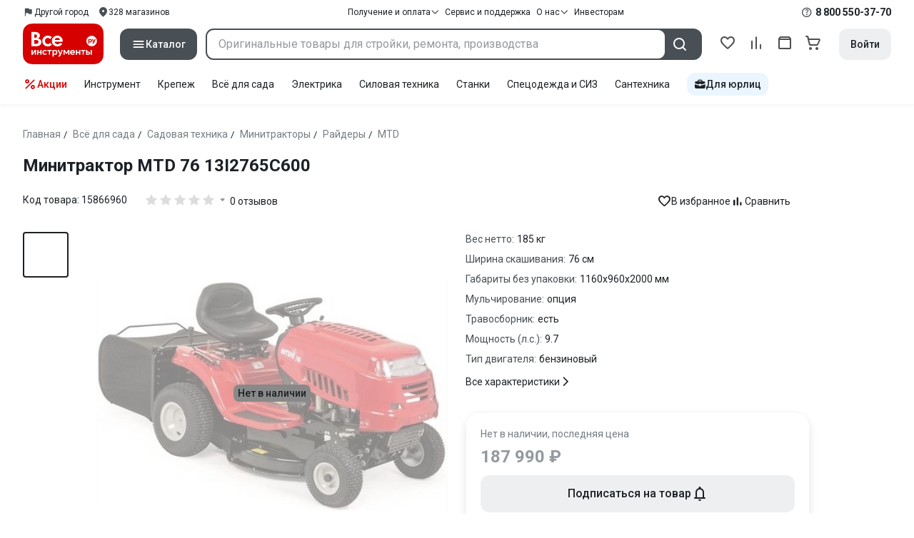

--- FILE ---
content_type: application/javascript
request_url: https://cdn.vseinstrumenti.ru/sv3/_product/DmNFGAzQ.js
body_size: 196832
content:
import{B as ho,C as Kn,D as Ro,r as Ut,E as Ls,G as an,i as qe,H as be,a as D,I as Ge,J as Rc,K as ur,L as An,w as he,s as He,M as bf,N as Zt,c as I,O as Et,P as Ns,Q as It,R as kf,S as _c,T as Ee,U as we,d as oe,V as i,W as $t,X as xe,Y as dr,Z as Bc,_ as Je,$ as wf,a0 as Ri,a1 as $f,e as P,o as Lc,b as xa,a2 as Cf,a3 as Sf,q as nl,a4 as st,g as A,x as T,f as m,k as g,y as w,t as R,a5 as H,l as Fe,u as f,a6 as ae,z as O,v as L,a7 as pt,F as ne,a8 as Tf,j as Se,a9 as dt,aa as yo,ab as Pn,ac as Vo,ad as fr,ae as gt,af as Nc,ag as zn,ah as _i,ai as vo,aj as mt,h as Lt,ak as Pt,p as bt,al as zt,am as Af,an as Qo,ao as pr,ap as Pf,A as je,aq as mr,ar as St,as as Ef,at as Of,au as If,av as Mf,aw as Rf,ax as _f,ay as jt,az as Bf,aA as ai,aB as Lf,aC as Xo,aD as ol,aE as Nf,aF as hr,aG as Df,aH as Dc,aI as xc,aJ as xf,aK as Ff,aL as zf,aM as Vf,aN as ea,aO as ba,aP as Uf,aQ as is,aR as jf,aS as Hf,aT as rs,aU as Ds}from"./AmvvqG9Z.js";import{u as go,l as qf,r as _n,s as Wf,a as Bn,j as Gf}from"./BQeeyI6E.js";const Kf=/"(?:_|\\u0{2}5[Ff]){2}(?:p|\\u0{2}70)(?:r|\\u0{2}72)(?:o|\\u0{2}6[Ff])(?:t|\\u0{2}74)(?:o|\\u0{2}6[Ff])(?:_|\\u0{2}5[Ff]){2}"\s*:/,Yf=/"(?:c|\\u0063)(?:o|\\u006[Ff])(?:n|\\u006[Ee])(?:s|\\u0073)(?:t|\\u0074)(?:r|\\u0072)(?:u|\\u0075)(?:c|\\u0063)(?:t|\\u0074)(?:o|\\u006[Ff])(?:r|\\u0072)"\s*:/,Zf=/^\s*["[{]|^\s*-?\d{1,16}(\.\d{1,17})?([Ee][+-]?\d+)?\s*$/;function Jf(e,t){if(e==="__proto__"||e==="constructor"&&t&&typeof t=="object"&&"prototype"in t){Qf(e);return}return t}function Qf(e){console.warn(`[destr] Dropping "${e}" key to prevent prototype pollution.`)}function yr(e,t={}){if(typeof e!="string")return e;if(e[0]==='"'&&e[e.length-1]==='"'&&e.indexOf("\\")===-1)return e.slice(1,-1);const n=e.trim();if(n.length<=9)switch(n.toLowerCase()){case"true":return!0;case"false":return!1;case"undefined":return;case"null":return null;case"nan":return Number.NaN;case"infinity":return Number.POSITIVE_INFINITY;case"-infinity":return Number.NEGATIVE_INFINITY}if(!Zf.test(e)){if(t.strict)throw new SyntaxError("[destr] Invalid JSON");return e}try{if(Kf.test(e)||Yf.test(e)){if(t.strict)throw new Error("[destr] Possible prototype pollution");return JSON.parse(e,Jf)}return JSON.parse(e)}catch(o){if(t.strict)throw o;return e}}const Xf=/#/g,ep=/&/g,tp=/\//g,np=/=/g,vr=/\+/g,op=/%5e/gi,ap=/%60/gi,sp=/%7c/gi,ip=/%20/gi;function rp(e){return encodeURI(""+e).replace(sp,"|")}function Bi(e){return rp(typeof e=="string"?e:JSON.stringify(e)).replace(vr,"%2B").replace(ip,"+").replace(Xf,"%23").replace(ep,"%26").replace(ap,"`").replace(op,"^").replace(tp,"%2F")}function si(e){return Bi(e).replace(np,"%3D")}function ps(e=""){try{return decodeURIComponent(""+e)}catch{return""+e}}function lp(e){return ps(e.replace(vr," "))}function cp(e){return ps(e.replace(vr," "))}function gr(e=""){const t=Object.create(null);e[0]==="?"&&(e=e.slice(1));for(const n of e.split("&")){const o=n.match(/([^=]+)=?(.*)/)||[];if(o.length<2)continue;const a=lp(o[1]);if(a==="__proto__"||a==="constructor")continue;const s=cp(o[2]||"");t[a]===void 0?t[a]=s:Array.isArray(t[a])?t[a].push(s):t[a]=[t[a],s]}return t}function up(e,t){return(typeof t=="number"||typeof t=="boolean")&&(t=String(t)),t?Array.isArray(t)?t.map(n=>`${si(e)}=${Bi(n)}`).join("&"):`${si(e)}=${Bi(t)}`:si(e)}function dp(e){return Object.keys(e).filter(t=>e[t]!==void 0).map(t=>up(t,e[t])).filter(Boolean).join("&")}const fp=/^[\s\w\0+.-]{2,}:([/\\]{1,2})/,pp=/^[\s\w\0+.-]{2,}:([/\\]{2})?/,mp=/^([/\\]\s*){2,}[^/\\]/,hp=/^[\s\0]*(blob|data|javascript|vbscript):$/i,yp=/\/$|\/\?|\/#/,vp=/^\.?\//;function bo(e,t={}){return typeof t=="boolean"&&(t={acceptRelative:t}),t.strict?fp.test(e):pp.test(e)||(t.acceptRelative?mp.test(e):!1)}function gp(e){return!!e&&hp.test(e)}function Li(e="",t){return t?yp.test(e):e.endsWith("/")}function ka(e="",t){if(!t)return(Li(e)?e.slice(0,-1):e)||"/";if(!Li(e,!0))return e||"/";let n=e,o="";const a=e.indexOf("#");a!==-1&&(n=e.slice(0,a),o=e.slice(a));const[s,...r]=n.split("?");return((s.endsWith("/")?s.slice(0,-1):s)||"/")+(r.length>0?`?${r.join("?")}`:"")+o}function Fc(e="",t){if(!t)return e.endsWith("/")?e:e+"/";if(Li(e,!0))return e||"/";let n=e,o="";const a=e.indexOf("#");if(a!==-1&&(n=e.slice(0,a),o=e.slice(a),!n))return o;const[s,...r]=n.split("?");return s+"/"+(r.length>0?`?${r.join("?")}`:"")+o}function bp(e,t){if(Vc(t)||bo(e))return e;const n=ka(t);return e.startsWith(n)?e:br(n,e)}function X8(e,t){if(Vc(t))return e;const n=ka(t);if(!e.startsWith(n))return e;const o=e.slice(n.length);return o[0]==="/"?o:"/"+o}function zc(e,t){const n=Hc(e),o={...gr(n.search),...t};return n.search=dp(o),wp(n)}function Vc(e){return!e||e==="/"}function kp(e){return e&&e!=="/"}function br(e,...t){let n=e||"";for(const o of t.filter(a=>kp(a)))if(n){const a=o.replace(vp,"");n=Fc(n)+a}else n=o;return n}function Uc(...e){const t=/\/(?!\/)/,n=e.filter(Boolean),o=[];let a=0;for(const r of n)if(!(!r||r==="/")){for(const[l,u]of r.split(t).entries())if(!(!u||u===".")){if(u===".."){if(o.length===1&&bo(o[0]))continue;o.pop(),a--;continue}if(l===1&&o[o.length-1]?.endsWith(":/")){o[o.length-1]+="/"+u;continue}o.push(u),a++}}let s=o.join("/");return a>=0?n[0]?.startsWith("/")&&!s.startsWith("/")?s="/"+s:n[0]?.startsWith("./")&&!s.startsWith("./")&&(s="./"+s):s="../".repeat(-1*a)+s,n[n.length-1]?.endsWith("/")&&!s.endsWith("/")&&(s+="/"),s}function e4(e,t){return ps(ka(e))===ps(ka(t))}const jc=Symbol.for("ufo:protocolRelative");function Hc(e="",t){const n=e.match(/^[\s\0]*(blob:|data:|javascript:|vbscript:)(.*)/i);if(n){const[,p,y=""]=n;return{protocol:p.toLowerCase(),pathname:y,href:p+y,auth:"",host:"",search:"",hash:""}}if(!bo(e,{acceptRelative:!0}))return al(e);const[,o="",a,s=""]=e.replace(/\\/g,"/").match(/^[\s\0]*([\w+.-]{2,}:)?\/\/([^/@]+@)?(.*)/)||[];let[,r="",l=""]=s.match(/([^#/?]*)(.*)?/)||[];o==="file:"&&(l=l.replace(/\/(?=[A-Za-z]:)/,""));const{pathname:u,search:d,hash:c}=al(l);return{protocol:o.toLowerCase(),auth:a?a.slice(0,Math.max(0,a.length-1)):"",host:r,pathname:u,search:d,hash:c,[jc]:!o}}function al(e=""){const[t="",n="",o=""]=(e.match(/([^#?]*)(\?[^#]*)?(#.*)?/)||[]).splice(1);return{pathname:t,search:n,hash:o}}function wp(e){const t=e.pathname||"",n=e.search?(e.search.startsWith("?")?"":"?")+e.search:"",o=e.hash||"",a=e.auth?e.auth+"@":"",s=e.host||"";return(e.protocol||e[jc]?(e.protocol||"")+"//":"")+a+s+t+n+o}class Uo extends Error{constructor(t,n){super(t,n),this.name="FetchError",n?.cause&&!this.cause&&(this.cause=n.cause)}}function $p(e){const t=e.error?.message||e.error?.toString()||"",n=e.request?.method||e.options?.method||"GET",o=e.request?.url||String(e.request)||"/",a=`[${n}] ${JSON.stringify(o)}`,s=e.response?`${e.response.status} ${e.response.statusText}`:"<no response>",r=`${a}: ${s}${t?` ${t}`:""}`,l=new Uo(r,e.error?{cause:e.error}:void 0);for(const u of["request","options","response"])Object.defineProperty(l,u,{get(){return e[u]}});for(const[u,d]of[["data","_data"],["status","status"],["statusCode","status"],["statusText","statusText"],["statusMessage","statusText"]])Object.defineProperty(l,u,{get(){return e.response&&e.response[d]}});return l}const Cp=new Set(Object.freeze(["PATCH","POST","PUT","DELETE"]));function sl(e="GET"){return Cp.has(e.toUpperCase())}function Sp(e){if(e===void 0)return!1;const t=typeof e;return t==="string"||t==="number"||t==="boolean"||t===null?!0:t!=="object"?!1:Array.isArray(e)?!0:e.buffer||e instanceof FormData||e instanceof URLSearchParams?!1:e.constructor&&e.constructor.name==="Object"||typeof e.toJSON=="function"}const Tp=new Set(["image/svg","application/xml","application/xhtml","application/html"]),Ap=/^application\/(?:[\w!#$%&*.^`~-]*\+)?json(;.+)?$/i;function Pp(e=""){if(!e)return"json";const t=e.split(";").shift()||"";return Ap.test(t)?"json":t==="text/event-stream"?"stream":Tp.has(t)||t.startsWith("text/")?"text":"blob"}function Ep(e,t,n,o){const a=Op(t?.headers??e?.headers,n?.headers,o);let s;return(n?.query||n?.params||t?.params||t?.query)&&(s={...n?.params,...n?.query,...t?.params,...t?.query}),{...n,...t,query:s,params:s,headers:a}}function Op(e,t,n){if(!t)return new n(e);const o=new n(t);if(e)for(const[a,s]of Symbol.iterator in e||Array.isArray(e)?e:new n(e))o.set(a,s);return o}async function Ja(e,t){if(t)if(Array.isArray(t))for(const n of t)await n(e);else await t(e)}const Ip=new Set([408,409,425,429,500,502,503,504]),Mp=new Set([101,204,205,304]);function qc(e={}){const{fetch:t=globalThis.fetch,Headers:n=globalThis.Headers,AbortController:o=globalThis.AbortController}=e;async function a(l){const u=l.error&&l.error.name==="AbortError"&&!l.options.timeout||!1;if(l.options.retry!==!1&&!u){let c;typeof l.options.retry=="number"?c=l.options.retry:c=sl(l.options.method)?0:1;const p=l.response&&l.response.status||500;if(c>0&&(Array.isArray(l.options.retryStatusCodes)?l.options.retryStatusCodes.includes(p):Ip.has(p))){const y=typeof l.options.retryDelay=="function"?l.options.retryDelay(l):l.options.retryDelay||0;return y>0&&await new Promise(h=>setTimeout(h,y)),s(l.request,{...l.options,retry:c-1})}}const d=$p(l);throw Error.captureStackTrace&&Error.captureStackTrace(d,s),d}const s=async function(u,d={}){const c={request:u,options:Ep(u,d,e.defaults,n),response:void 0,error:void 0};if(c.options.method&&(c.options.method=c.options.method.toUpperCase()),c.options.onRequest&&(await Ja(c,c.options.onRequest),c.options.headers instanceof n||(c.options.headers=new n(c.options.headers||{}))),typeof c.request=="string"&&(c.options.baseURL&&(c.request=bp(c.request,c.options.baseURL)),c.options.query&&(c.request=zc(c.request,c.options.query),delete c.options.query),"query"in c.options&&delete c.options.query,"params"in c.options&&delete c.options.params),c.options.body&&sl(c.options.method))if(Sp(c.options.body)){const h=c.options.headers.get("content-type");typeof c.options.body!="string"&&(c.options.body=h==="application/x-www-form-urlencoded"?new URLSearchParams(c.options.body).toString():JSON.stringify(c.options.body)),h||c.options.headers.set("content-type","application/json"),c.options.headers.has("accept")||c.options.headers.set("accept","application/json")}else("pipeTo"in c.options.body&&typeof c.options.body.pipeTo=="function"||typeof c.options.body.pipe=="function")&&("duplex"in c.options||(c.options.duplex="half"));let p;if(!c.options.signal&&c.options.timeout){const h=new o;p=setTimeout(()=>{const v=new Error("[TimeoutError]: The operation was aborted due to timeout");v.name="TimeoutError",v.code=23,h.abort(v)},c.options.timeout),c.options.signal=h.signal}try{c.response=await t(c.request,c.options)}catch(h){return c.error=h,c.options.onRequestError&&await Ja(c,c.options.onRequestError),await a(c)}finally{p&&clearTimeout(p)}if((c.response.body||c.response._bodyInit)&&!Mp.has(c.response.status)&&c.options.method!=="HEAD"){const h=(c.options.parseResponse?"json":c.options.responseType)||Pp(c.response.headers.get("content-type")||"");switch(h){case"json":{const v=await c.response.text(),b=c.options.parseResponse||yr;c.response._data=b(v);break}case"stream":{c.response._data=c.response.body||c.response._bodyInit;break}default:c.response._data=await c.response[h]()}}return c.options.onResponse&&await Ja(c,c.options.onResponse),!c.options.ignoreResponseError&&c.response.status>=400&&c.response.status<600?(c.options.onResponseError&&await Ja(c,c.options.onResponseError),await a(c)):c.response},r=async function(u,d){return(await s(u,d))._data};return r.raw=s,r.native=(...l)=>t(...l),r.create=(l={},u={})=>qc({...e,...u,defaults:{...e.defaults,...u.defaults,...l}}),r}const ms=(function(){if(typeof globalThis<"u")return globalThis;if(typeof self<"u")return self;if(typeof window<"u")return window;if(typeof global<"u")return global;throw new Error("unable to locate global object")})(),Rp=ms.fetch?(...e)=>ms.fetch(...e):()=>Promise.reject(new Error("[ofetch] global.fetch is not supported!")),_p=ms.Headers,Bp=ms.AbortController,Lp=qc({fetch:Rp,Headers:_p,AbortController:Bp}),t4=Lp,Np=()=>window?.__NUXT__?.config||window?.useNuxtApp?.().payload?.config,kr=()=>Np().app,n4=()=>kr().baseURL,Dp=()=>kr().buildAssetsDir,xp=(...e)=>Uc(Wc(),Dp(),...e),Wc=(...e)=>{const t=kr(),n=t.cdnURL||t.baseURL;return e.length?Uc(n,...e):n};globalThis.__buildAssetsURL=xp,globalThis.__publicAssetsURL=Wc;function Ni(e,t={},n){for(const o in e){const a=e[o],s=n?`${n}:${o}`:o;typeof a=="object"&&a!==null?Ni(a,t,s):typeof a=="function"&&(t[s]=a)}return t}const Fp={run:e=>e()},zp=()=>Fp,Gc=typeof console.createTask<"u"?console.createTask:zp;function Vp(e,t){const n=t.shift(),o=Gc(n);return e.reduce((a,s)=>a.then(()=>o.run(()=>s(...t))),Promise.resolve())}function Up(e,t){const n=t.shift(),o=Gc(n);return Promise.all(e.map(a=>o.run(()=>a(...t))))}function ii(e,t){for(const n of[...e])n(t)}class jp{constructor(){this._hooks={},this._before=void 0,this._after=void 0,this._deprecatedMessages=void 0,this._deprecatedHooks={},this.hook=this.hook.bind(this),this.callHook=this.callHook.bind(this),this.callHookWith=this.callHookWith.bind(this)}hook(t,n,o={}){if(!t||typeof n!="function")return()=>{};const a=t;let s;for(;this._deprecatedHooks[t];)s=this._deprecatedHooks[t],t=s.to;if(s&&!o.allowDeprecated){let r=s.message;r||(r=`${a} hook has been deprecated`+(s.to?`, please use ${s.to}`:"")),this._deprecatedMessages||(this._deprecatedMessages=new Set),this._deprecatedMessages.has(r)||(console.warn(r),this._deprecatedMessages.add(r))}if(!n.name)try{Object.defineProperty(n,"name",{get:()=>"_"+t.replace(/\W+/g,"_")+"_hook_cb",configurable:!0})}catch{}return this._hooks[t]=this._hooks[t]||[],this._hooks[t].push(n),()=>{n&&(this.removeHook(t,n),n=void 0)}}hookOnce(t,n){let o,a=(...s)=>(typeof o=="function"&&o(),o=void 0,a=void 0,n(...s));return o=this.hook(t,a),o}removeHook(t,n){if(this._hooks[t]){const o=this._hooks[t].indexOf(n);o!==-1&&this._hooks[t].splice(o,1),this._hooks[t].length===0&&delete this._hooks[t]}}deprecateHook(t,n){this._deprecatedHooks[t]=typeof n=="string"?{to:n}:n;const o=this._hooks[t]||[];delete this._hooks[t];for(const a of o)this.hook(t,a)}deprecateHooks(t){Object.assign(this._deprecatedHooks,t);for(const n in t)this.deprecateHook(n,t[n])}addHooks(t){const n=Ni(t),o=Object.keys(n).map(a=>this.hook(a,n[a]));return()=>{for(const a of o.splice(0,o.length))a()}}removeHooks(t){const n=Ni(t);for(const o in n)this.removeHook(o,n[o])}removeAllHooks(){for(const t in this._hooks)delete this._hooks[t]}callHook(t,...n){return n.unshift(t),this.callHookWith(Vp,t,...n)}callHookParallel(t,...n){return n.unshift(t),this.callHookWith(Up,t,...n)}callHookWith(t,n,...o){const a=this._before||this._after?{name:n,args:o,context:{}}:void 0;this._before&&ii(this._before,a);const s=t(n in this._hooks?[...this._hooks[n]]:[],o);return s instanceof Promise?s.finally(()=>{this._after&&a&&ii(this._after,a)}):(this._after&&a&&ii(this._after,a),s)}beforeEach(t){return this._before=this._before||[],this._before.push(t),()=>{if(this._before!==void 0){const n=this._before.indexOf(t);n!==-1&&this._before.splice(n,1)}}}afterEach(t){return this._after=this._after||[],this._after.push(t),()=>{if(this._after!==void 0){const n=this._after.indexOf(t);n!==-1&&this._after.splice(n,1)}}}}function Kc(){return new jp}function Hp(e={}){let t,n=!1;const o=r=>{if(t&&t!==r)throw new Error("Context conflict")};let a;if(e.asyncContext){const r=e.AsyncLocalStorage||globalThis.AsyncLocalStorage;r?a=new r:console.warn("[unctx] `AsyncLocalStorage` is not provided.")}const s=()=>{if(a){const r=a.getStore();if(r!==void 0)return r}return t};return{use:()=>{const r=s();if(r===void 0)throw new Error("Context is not available");return r},tryUse:()=>s(),set:(r,l)=>{l||o(r),t=r,n=!0},unset:()=>{t=void 0,n=!1},call:(r,l)=>{o(r),t=r;try{return a?a.run(r,l):l()}finally{n||(t=void 0)}},async callAsync(r,l){t=r;const u=()=>{t=r},d=()=>t===r?u:void 0;Di.add(d);try{const c=a?a.run(r,l):l();return n||(t=void 0),await c}finally{Di.delete(d)}}}}function qp(e={}){const t={};return{get(n,o={}){return t[n]||(t[n]=Hp({...e,...o})),t[n]}}}const hs=typeof globalThis<"u"?globalThis:typeof self<"u"?self:typeof global<"u"?global:typeof window<"u"?window:{},il="__unctx__",Wp=hs[il]||(hs[il]=qp()),Gp=(e,t={})=>Wp.get(e,t),rl="__unctx_async_handlers__",Di=hs[rl]||(hs[rl]=new Set);function o4(e){const t=[];for(const a of Di){const s=a();s&&t.push(s)}const n=()=>{for(const a of t)a()};let o=e();return o&&typeof o=="object"&&"catch"in o&&(o=o.catch(a=>{throw n(),a})),[o,n]}const a4=!1,ll=!1,Kp=!1,s4={id:"__nuxt-loader"},Yp={prefetchOn:{visibility:!1},componentName:"NuxtLink",prefetch:!0},Zp={deep:!1},i4="#__product",Yc="nuxt-app",Jp="vite:preloadError";function Zc(e=Yc){return Gp(e,{asyncContext:!1})}const Qp="__nuxt_plugin";function r4(e){let t=0;const n={_id:e.id||Yc||"nuxt-app",_scope:Ls(),provide:void 0,versions:{get nuxt(){return"4.2.2"},get vue(){return n.vueApp.version}},payload:Ro({...e.ssrContext?.payload||{},data:Ro({}),state:Ut({}),once:new Set,_errors:Ro({})}),static:{data:{}},runWithContext(a){return n._scope.active&&!an()?n._scope.run(()=>cl(n,a)):cl(n,a)},isHydrating:!0,deferHydration(){if(!n.isHydrating)return()=>{};t++;let a=!1;return()=>{if(!a&&(a=!0,t--,t===0))return n.isHydrating=!1,n.callHook("app:suspense:resolve")}},_asyncDataPromises:{},_asyncData:Ro({}),_payloadRevivers:{},...e};{const a=window.__NUXT__;if(a)for(const s in a)switch(s){case"data":case"state":case"_errors":Object.assign(n.payload[s],a[s]);break;default:n.payload[s]=a[s]}}n.hooks=Kc(),n.hook=n.hooks.hook,n.callHook=n.hooks.callHook,n.provide=(a,s)=>{const r="$"+a;Qa(n,r,s),Qa(n.vueApp.config.globalProperties,r,s)},Qa(n.vueApp,"$nuxt",n),Qa(n.vueApp.config.globalProperties,"$nuxt",n);{window.addEventListener(Jp,s=>{n.callHook("app:chunkError",{error:s.payload}),s.payload.message.includes("Unable to preload CSS")&&s.preventDefault()}),window.useNuxtApp||=X;const a=n.hook("app:error",(...s)=>{console.error("[nuxt] error caught during app initialization",...s)});n.hook("app:mounted",a)}const o=n.payload.config;return n.provide("config",o),n}function Xp(e,t){t.hooks&&e.hooks.addHooks(t.hooks)}async function em(e,t){if(typeof t=="function"){const{provide:n}=await e.runWithContext(()=>t(e))||{};if(n&&typeof n=="object")for(const o in n)e.provide(o,n[o])}}async function l4(e,t){const n=new Set,o=[],a=[];let s,r=0;async function l(u){const d=u.dependsOn?.filter(c=>t.some(p=>p._name===c)&&!n.has(c))??[];if(d.length>0)o.push([new Set(d),u]);else{const c=em(e,u).then(async()=>{u._name&&(n.add(u._name),await Promise.all(o.map(async([p,y])=>{p.has(u._name)&&(p.delete(u._name),p.size===0&&(r++,await l(y)))})))}).catch(p=>{if(!u.parallel&&!e.payload.error)throw p;s||=p});u.parallel?a.push(c):await c}}for(const u of t)Xp(e,u);for(const u of t)await l(u);if(await Promise.all(a),r)for(let u=0;u<r;u++)await Promise.all(a);if(s)throw e.payload.error||s}function tm(e){if(typeof e=="function")return e;const t=e._name||e.name;return delete e.name,Object.assign(e.setup||(()=>{}),e,{[Qp]:!0,_name:t})}const c4=tm;function cl(e,t,n){const o=()=>t();return Zc(e._id).set(e),e.vueApp.runWithContext(o)}function nm(e){let t;return ho()&&(t=Kn()?.appContext.app.$nuxt),t||=Zc(e).tryUse(),t||null}function X(e){const t=nm(e);if(!t)throw new Error("[nuxt] instance unavailable");return t}function Re(e){return X().$config}function Qa(e,t,n){Object.defineProperty(e,t,{get:()=>n})}function ri(e){if(e===null||typeof e!="object")return!1;const t=Object.getPrototypeOf(e);return t!==null&&t!==Object.prototype&&Object.getPrototypeOf(t)!==null||Symbol.iterator in e?!1:Symbol.toStringTag in e?Object.prototype.toString.call(e)==="[object Module]":!0}function xi(e,t,n=".",o){if(!ri(t))return xi(e,{},n,o);const a=Object.assign({},t);for(const s in e){if(s==="__proto__"||s==="constructor")continue;const r=e[s];r!=null&&(o&&o(a,s,r,n)||(Array.isArray(r)&&Array.isArray(a[s])?a[s]=[...r,...a[s]]:ri(r)&&ri(a[s])?a[s]=xi(r,a[s],(n?`${n}.`:"")+s.toString(),o):a[s]=r))}return a}function om(e){return(...t)=>t.reduce((n,o)=>xi(n,o,"",e),{})}const Jc=om();function am(e,t){try{return t in e}catch{return!1}}class ul extends Error{static __h3_error__=!0;statusCode=500;fatal=!1;unhandled=!1;statusMessage;data;cause;constructor(t,n={}){super(t,n),n.cause&&!this.cause&&(this.cause=n.cause)}toJSON(){const t={message:this.message,statusCode:Fi(this.statusCode,500)};return this.statusMessage&&(t.statusMessage=Qc(this.statusMessage)),this.data!==void 0&&(t.data=this.data),t}}function sm(e){if(typeof e=="string")return new ul(e);if(im(e))return e;const t=new ul(e.message??e.statusMessage??"",{cause:e.cause||e});if(am(e,"stack"))try{Object.defineProperty(t,"stack",{get(){return e.stack}})}catch{try{t.stack=e.stack}catch{}}if(e.data&&(t.data=e.data),e.statusCode?t.statusCode=Fi(e.statusCode,t.statusCode):e.status&&(t.statusCode=Fi(e.status,t.statusCode)),e.statusMessage?t.statusMessage=e.statusMessage:e.statusText&&(t.statusMessage=e.statusText),t.statusMessage){const n=t.statusMessage;Qc(t.statusMessage)!==n&&console.warn("[h3] Please prefer using `message` for longer error messages instead of `statusMessage`. In the future, `statusMessage` will be sanitized by default.")}return e.fatal!==void 0&&(t.fatal=e.fatal),e.unhandled!==void 0&&(t.unhandled=e.unhandled),t}function im(e){return e?.constructor?.__h3_error__===!0}const rm=/[^\u0009\u0020-\u007E]/g;function Qc(e=""){return e.replace(rm,"")}function Fi(e,t=200){return!e||(typeof e=="string"&&(e=Number.parseInt(e,10)),e<100||e>999)?t:e}const lm=Symbol("layout-meta"),wr=Symbol("route");import.meta.url.replace(/\/app\/.*$/,"/");const Gt=()=>X()?.$router,Qe=()=>ho()?qe(wr,X()._route):X()._route;function u4(e){return e}const cm=()=>{try{if(X()._processingMiddleware)return!0}catch{return!1}return!1},gn=(e,t)=>{e||="/";const n=typeof e=="string"?e:"path"in e?zi(e):Gt().resolve(e).href;if(t?.open){const{target:u="_blank",windowFeatures:d={}}=t.open,c=[];for(const[p,y]of Object.entries(d))y!==void 0&&c.push(`${p.toLowerCase()}=${y}`);return open(n,u,c.join(", ")),Promise.resolve()}const o=bo(n,{acceptRelative:!0}),a=t?.external||o;if(a){if(!t?.external)throw new Error("Navigating to an external URL is not allowed by default. Use `navigateTo(url, { external: true })`.");const{protocol:u}=new URL(n,window.location.href);if(u&&gp(u))throw new Error(`Cannot navigate to a URL with '${u}' protocol.`)}const s=cm();if(!a&&s){if(t?.replace){if(typeof e=="string"){const{pathname:u,search:d,hash:c}=Hc(e);return{path:u,...d&&{query:gr(d)},...c&&{hash:c},replace:!0}}return{...e,replace:!0}}return e}const r=Gt(),l=X();return a?(l._scope.stop(),t?.replace?location.replace(n):location.href=n,s?l.isHydrating?new Promise(()=>{}):!1:Promise.resolve()):t?.replace?r.replace(e):r.push(e)};function zi(e){return zc(e.path||"",e.query||{})+(e.hash||"")}const Xc="__nuxt_error",eu=()=>be(X().payload,"error"),d4=e=>{const t=tu(e);try{const n=eu();X().hooks.callHook("app:error",t),n.value||=t}catch{throw t}return t},f4=async(e={})=>{const t=X(),n=eu();t.callHook("app:error:cleared",e),e.redirect&&await Gt().replace(e.redirect),n.value=void 0},p4=e=>!!e&&typeof e=="object"&&Xc in e,tu=e=>{const t=sm(e);return Object.defineProperty(t,Xc,{value:!0,configurable:!1,writable:!1}),t};let nu;const xs=e=>nu=e,ou=Symbol();function Vi(e){return e&&typeof e=="object"&&Object.prototype.toString.call(e)==="[object Object]"&&typeof e.toJSON!="function"}var pa;(function(e){e.direct="direct",e.patchObject="patch object",e.patchFunction="patch function"})(pa||(pa={}));function m4(){const e=Ls(!0),t=e.run(()=>D({}));let n=[],o=[];const a=Zt({install(s){xs(a),a._a=s,s.provide(ou,a),s.config.globalProperties.$pinia=a,o.forEach(r=>n.push(r)),o=[]},use(s){return this._a?n.push(s):o.push(s),this},_p:n,_a:null,_e:e,_s:new Map,state:t});return a}const au=()=>{};function dl(e,t,n,o=au){e.add(t);const a=()=>{e.delete(t)&&o()};return!n&&an()&&An(a),a}function Oo(e,...t){e.forEach(n=>{n(...t)})}const um=e=>e(),fl=Symbol(),li=Symbol();function Ui(e,t){e instanceof Map&&t instanceof Map?t.forEach((n,o)=>e.set(o,n)):e instanceof Set&&t instanceof Set&&t.forEach(e.add,e);for(const n in t){if(!t.hasOwnProperty(n))continue;const o=t[n],a=e[n];Vi(a)&&Vi(o)&&e.hasOwnProperty(n)&&!Ge(o)&&!Rc(o)?e[n]=Ui(a,o):e[n]=o}return e}const dm=Symbol();function fm(e){return!Vi(e)||!Object.prototype.hasOwnProperty.call(e,dm)}const{assign:Ln}=Object;function pm(e){return!!(Ge(e)&&e.effect)}function mm(e,t,n,o){const{state:a,actions:s,getters:r}=t,l=n.state.value[e];let u;function d(){l||(n.state.value[e]=a?a():{});const c=bf(n.state.value[e]);return Ln(c,s,Object.keys(r||{}).reduce((p,y)=>(p[y]=Zt(I(()=>{xs(n);const h=n._s.get(e);return r[y].call(h,h)})),p),{}))}return u=su(e,d,t,n,o,!0),u}function su(e,t,n={},o,a,s){let r;const l=Ln({actions:{}},n),u={deep:!0};let d,c,p=new Set,y=new Set,h;const v=o.state.value[e];!s&&!v&&(o.state.value[e]={}),D({});let b;function C(N){let j;d=c=!1,typeof N=="function"?(N(o.state.value[e]),j={type:pa.patchFunction,storeId:e,events:h}):(Ui(o.state.value[e],N),j={type:pa.patchObject,payload:N,storeId:e,events:h});const W=b=Symbol();He().then(()=>{b===W&&(d=!0)}),c=!0,Oo(p,j,o.state.value[e])}const $=s?function(){const{state:j}=n,W=j?j():{};this.$patch(Y=>{Ln(Y,W)})}:au;function k(){r.stop(),p.clear(),y.clear(),o._s.delete(e)}const S=(N,j="")=>{if(fl in N)return N[li]=j,N;const W=function(){xs(o);const Y=Array.from(arguments),K=new Set,F=new Set;function J(z){K.add(z)}function G(z){F.add(z)}Oo(y,{args:Y,name:W[li],store:M,after:J,onError:G});let q;try{q=N.apply(this&&this.$id===e?this:M,Y)}catch(z){throw Oo(F,z),z}return q instanceof Promise?q.then(z=>(Oo(K,z),z)).catch(z=>(Oo(F,z),Promise.reject(z))):(Oo(K,q),q)};return W[fl]=!0,W[li]=j,W},E={_p:o,$id:e,$onAction:dl.bind(null,y),$patch:C,$reset:$,$subscribe(N,j={}){const W=dl(p,N,j.detached,()=>Y()),Y=r.run(()=>he(()=>o.state.value[e],K=>{(j.flush==="sync"?c:d)&&N({storeId:e,type:pa.direct,events:h},K)},Ln({},u,j)));return W},$dispose:k},M=Ut(E);o._s.set(e,M);const B=(o._a&&o._a.runWithContext||um)(()=>o._e.run(()=>(r=Ls()).run(()=>t({action:S}))));for(const N in B){const j=B[N];if(Ge(j)&&!pm(j)||Rc(j))s||(v&&fm(j)&&(Ge(j)?j.value=v[N]:Ui(j,v[N])),o.state.value[e][N]=j);else if(typeof j=="function"){const W=S(j,N);B[N]=W,l.actions[N]=j}}return Ln(M,B),Ln(ur(M),B),Object.defineProperty(M,"$state",{get:()=>o.state.value[e],set:N=>{C(j=>{Ln(j,N)})}}),o._p.forEach(N=>{Ln(M,r.run(()=>N({store:M,app:o._a,pinia:o,options:l})))}),v&&s&&n.hydrate&&n.hydrate(M.$state,v),d=!0,c=!0,M}function ko(e,t,n){let o;const a=typeof t=="function";o=a?n:t;function s(r,l){const u=ho();return r=r||(u?qe(ou,null):null),r&&xs(r),r=nu,r._s.has(e)||(a?su(e,t,o,r):mm(e,o,r)),r._s.get(e)}return s.$id=e,s}function hm(e){const t=vm(e),n=new ArrayBuffer(t.length),o=new DataView(n);for(let a=0;a<n.byteLength;a++)o.setUint8(a,t.charCodeAt(a));return n}const ym="ABCDEFGHIJKLMNOPQRSTUVWXYZabcdefghijklmnopqrstuvwxyz0123456789+/";function vm(e){e.length%4===0&&(e=e.replace(/==?$/,""));let t="",n=0,o=0;for(let a=0;a<e.length;a++)n<<=6,n|=ym.indexOf(e[a]),o+=6,o===24&&(t+=String.fromCharCode((n&16711680)>>16),t+=String.fromCharCode((n&65280)>>8),t+=String.fromCharCode(n&255),n=o=0);return o===12?(n>>=4,t+=String.fromCharCode(n)):o===18&&(n>>=2,t+=String.fromCharCode((n&65280)>>8),t+=String.fromCharCode(n&255)),t}const gm=-1,bm=-2,km=-3,wm=-4,$m=-5,Cm=-6;function Sm(e,t){return Tm(JSON.parse(e),t)}function Tm(e,t){if(typeof e=="number")return a(e,!0);if(!Array.isArray(e)||e.length===0)throw new Error("Invalid input");const n=e,o=Array(n.length);function a(s,r=!1){if(s===gm)return;if(s===km)return NaN;if(s===wm)return 1/0;if(s===$m)return-1/0;if(s===Cm)return-0;if(r||typeof s!="number")throw new Error("Invalid input");if(s in o)return o[s];const l=n[s];if(!l||typeof l!="object")o[s]=l;else if(Array.isArray(l))if(typeof l[0]=="string"){const u=l[0],d=t&&Object.hasOwn(t,u)?t[u]:void 0;if(d){let c=l[1];return typeof c!="number"&&(c=n.push(l[1])-1),o[s]=d(a(c))}switch(u){case"Date":o[s]=new Date(l[1]);break;case"Set":const c=new Set;o[s]=c;for(let h=1;h<l.length;h+=1)c.add(a(l[h]));break;case"Map":const p=new Map;o[s]=p;for(let h=1;h<l.length;h+=2)p.set(a(l[h]),a(l[h+1]));break;case"RegExp":o[s]=new RegExp(l[1],l[2]);break;case"Object":o[s]=Object(l[1]);break;case"BigInt":o[s]=BigInt(l[1]);break;case"null":const y=Object.create(null);o[s]=y;for(let h=1;h<l.length;h+=2)y[l[h]]=a(l[h+1]);break;case"Int8Array":case"Uint8Array":case"Uint8ClampedArray":case"Int16Array":case"Uint16Array":case"Int32Array":case"Uint32Array":case"Float32Array":case"Float64Array":case"BigInt64Array":case"BigUint64Array":{const h=globalThis[u],v=new h(a(l[1]));o[s]=l[2]!==void 0?v.subarray(l[2],l[3]):v;break}case"ArrayBuffer":{const h=l[1],v=hm(h);o[s]=v;break}case"Temporal.Duration":case"Temporal.Instant":case"Temporal.PlainDate":case"Temporal.PlainTime":case"Temporal.PlainDateTime":case"Temporal.PlainMonthDay":case"Temporal.PlainYearMonth":case"Temporal.ZonedDateTime":{const h=u.slice(9);o[s]=Temporal[h].from(l[1]);break}case"URL":{const h=new URL(l[1]);o[s]=h;break}case"URLSearchParams":{const h=new URLSearchParams(l[1]);o[s]=h;break}default:throw new Error(`Unknown type ${u}`)}}else{const u=new Array(l.length);o[s]=u;for(let d=0;d<l.length;d+=1){const c=l[d];c!==bm&&(u[d]=a(c))}}else{const u={};o[s]=u;for(const d in l){if(d==="__proto__")throw new Error("Cannot parse an object with a `__proto__` property");const c=l[d];u[d]=a(c)}}return o[s]}return a(0)}const Am=new Set(["link","style","script","noscript"]),Pm=new Set(["title","titleTemplate","script","style","noscript"]),h4=new Set(["base","meta","link","style","script","noscript"]),Em=new Set(["title","base","htmlAttrs","bodyAttrs","meta","link","style","script","noscript"]),Om=new Set(["base","title","titleTemplate","bodyAttrs","htmlAttrs","templateParams"]),Im=new Set(["key","tagPosition","tagPriority","tagDuplicateStrategy","innerHTML","textContent","processTemplateParams"]),Mm=new Set(["onload","onerror"]),Rm=new Set(["templateParams","htmlAttrs","bodyAttrs"]),$r=new Set(["theme-color","google-site-verification","og","article","book","profile","twitter","author"]),wa={META:new Set(["twitter"]),OG:new Set(["og","book","article","profile","fb"]),MEDIA:new Set(["ogImage","ogVideo","ogAudio","twitterImage"]),HTTP_EQUIV:new Set(["contentType","defaultStyle","xUaCompatible"])},_m={articleExpirationTime:"article:expiration_time",articleModifiedTime:"article:modified_time",articlePublishedTime:"article:published_time",bookReleaseDate:"book:release_date",fbAppId:"fb:app_id",ogAudioSecureUrl:"og:audio:secure_url",ogAudioUrl:"og:audio",ogImageSecureUrl:"og:image:secure_url",ogImageUrl:"og:image",ogSiteName:"og:site_name",ogVideoSecureUrl:"og:video:secure_url",ogVideoUrl:"og:video",profileFirstName:"profile:first_name",profileLastName:"profile:last_name",profileUsername:"profile:username",msapplicationConfig:"msapplication-Config",msapplicationTileColor:"msapplication-TileColor",msapplicationTileImage:"msapplication-TileImage"},iu={appleItunesApp:{unpack:{entrySeparator:", ",resolve:({key:e,value:t})=>`${Tn(e)}=${t}`}},refresh:{metaKey:"http-equiv",unpack:{entrySeparator:";",resolve:({key:e,value:t})=>e==="seconds"?`${t}`:void 0}},robots:{unpack:{entrySeparator:", ",resolve:({key:e,value:t})=>typeof t=="boolean"?Tn(e):`${Tn(e)}:${t}`}},contentSecurityPolicy:{metaKey:"http-equiv",unpack:{entrySeparator:"; ",resolve:({key:e,value:t})=>`${Tn(e)} ${t}`}},charset:{}};function Tn(e){const t=e.replace(/([A-Z])/g,"-$1").toLowerCase(),n=t.indexOf("-");return n===-1?t:wa.META.has(t.slice(0,n))||wa.OG.has(t.slice(0,n))?e.replace(/([A-Z])/g,":$1").toLowerCase():t}function ru(e){return Object.fromEntries(Object.entries(e).filter(([t,n])=>String(n)!=="false"&&t))}function ji(e){return Array.isArray(e)?e.map(ji):!e||typeof e!="object"?e:Object.fromEntries(Object.entries(e).map(([t,n])=>[Tn(t),ji(n)]))}function lu(e,t={}){const{entrySeparator:n="",keyValueSeparator:o="",wrapValue:a,resolve:s}=t;return Object.entries(e).map(([r,l])=>{if(s){const d=s({key:r,value:l});if(d!==void 0)return d}const u=typeof l=="object"?lu(l,t):typeof l=="number"?l.toString():typeof l=="string"&&a?`${a}${l.replace(new RegExp(a,"g"),`\\${a}`)}${a}`:l;return`${r}${o}${u}`}).join(n)}function pl(e,t){const n=ru(t),o=Tn(e),a=cu(o);if(!$r.has(o))return[{[a]:o,...n}];const s=Object.fromEntries(Object.entries(n).map(([r,l])=>[`${e}${r==="url"?"":`${r[0].toUpperCase()}${r.slice(1)}`}`,l]));return ys(s||{}).sort((r,l)=>(r[a]?.length||0)-(l[a]?.length||0))}function cu(e){if(iu[e]?.metaKey==="http-equiv"||wa.HTTP_EQUIV.has(e))return"http-equiv";const t=Tn(e),n=t.indexOf(":");return n===-1?"name":wa.OG.has(t.slice(0,n))?"property":"name"}function Bm(e){return _m[e]||Tn(e)}function Lm(e,t){return t==="refresh"?`${e.seconds};url=${e.url}`:lu(ji(e),{keyValueSeparator:"=",entrySeparator:", ",resolve:({value:n,key:o})=>n===null?"":typeof n=="boolean"?o:void 0,...iu[t]?.unpack})}function ys(e){const t=[],n={};for(const[a,s]of Object.entries(e)){if(Array.isArray(s)){if(a==="themeColor"){s.forEach(r=>{typeof r=="object"&&r!==null&&t.push({name:"theme-color",...r})});continue}for(const r of s)if(typeof r=="object"&&r!==null){const l=[],u=[];for(const[d,c]of Object.entries(r)){const p=`${a}${d==="url"?"":`:${d}`}`,y=ys({[p]:c});(d==="url"?l:u).push(...y)}t.push(...l,...u)}else t.push(...typeof r=="string"?ys({[a]:r}):pl(a,r));continue}if(typeof s=="object"&&s)if(wa.MEDIA.has(a)){const r=a.startsWith("twitter")?"twitter":"og",l=a.replace(/^(og|twitter)/,"").toLowerCase(),u=r==="twitter"?"name":"property";s.url&&t.push({[u]:`${r}:${l}`,content:s.url}),s.secureUrl&&t.push({[u]:`${r}:${l}:secure_url`,content:s.secureUrl});for(const[d,c]of Object.entries(s))d!=="url"&&d!=="secureUrl"&&t.push({[u]:`${r}:${l}:${d}`,content:c})}else $r.has(Tn(a))?t.push(...pl(a,s)):n[a]=ru(s);else n[a]=s}const o=Object.entries(n).map(([a,s])=>{if(a==="charset")return{charset:s===null?"_null":s};const r=cu(a),l=Bm(a),u=s===null?"_null":typeof s=="object"?Lm(s,a):typeof s=="number"?s.toString():s;return r==="http-equiv"?{"http-equiv":l,content:u}:{[r]:l,content:u}});return[...t,...o].map(a=>"content"in a&&a.content==="_null"?{...a,content:null}:a)}const Nm={key:"flatMeta",hooks:{"entries:normalize":e=>{const t=[];e.tags=e.tags.map(n=>n.tag!=="_flatMeta"?n:(t.push(ys(n.props).map(o=>({...n,tag:"meta",props:o}))),!1)).filter(Boolean).concat(...t)}}},Dm=["name","property","http-equiv"],xm=new Set(["viewport","description","keywords","robots"]);function Fm(e){const t=e.split(":");return t.length?$r.has(t[1]):!1}function ml(e){const{props:t,tag:n}=e;if(Om.has(n))return n;if(n==="link"&&t.rel==="canonical")return"canonical";if(t.charset)return"charset";if(e.tag==="meta"){for(const o of Dm)if(t[o]!==void 0){const a=t[o],s=a.includes(":"),r=xm.has(a),u=!(s||r)&&e.key?`:key:${e.key}`:"";return`${n}:${a}${u}`}}if(e.key)return`${n}:key:${e.key}`;if(t.id)return`${n}:id:${t.id}`;if(Pm.has(n)){const o=e.textContent||e.innerHTML;if(o)return`${n}:content:${o}`}}function y4(e){const t=e._h||e._d;if(t)return t;const n=e.textContent||e.innerHTML;return n||`${e.tag}:${Object.entries(e.props).map(([o,a])=>`${o}:${String(a)}`).join(",")}`}function vs(e,t,n){typeof e==="function"&&(!n||n!=="titleTemplate"&&!(n[0]==="o"&&n[1]==="n"))&&(e=e());let a;if(t&&(a=t(n,e)),Array.isArray(a))return a.map(s=>vs(s,t));if(a?.constructor===Object){const s={};for(const r of Object.keys(a))s[r]=vs(a[r],t,r);return s}return a}function zm(e,t){const n=e==="style"?new Map:new Set;function o(a){const s=a.trim();if(s)if(e==="style"){const[r,...l]=s.split(":").map(u=>u.trim());r&&l.length&&n.set(r,l.join(":"))}else s.split(" ").filter(Boolean).forEach(r=>n.add(r))}return typeof t=="string"?e==="style"?t.split(";").forEach(o):o(t):Array.isArray(t)?t.forEach(a=>o(a)):t&&typeof t=="object"&&Object.entries(t).forEach(([a,s])=>{s&&s!=="false"&&(e==="style"?n.set(a.trim(),s):o(a))}),n}function Vm(e,t){return e.props=e.props||{},t?e.tag==="templateParams"?(e.props=t,e):(Object.entries(t).forEach(([n,o])=>{if(o===null){e.props[n]=null;return}if(n==="class"||n==="style"){e.props[n]=zm(n,o);return}if(Im.has(n)){if(["textContent","innerHTML"].includes(n)&&typeof o=="object"){let r=t.type;if(t.type||(r="application/json"),!r?.endsWith("json")&&r!=="speculationrules")return;t.type=r,e.props.type=r,e[n]=JSON.stringify(o)}else e[n]=o;return}const a=String(o),s=n.startsWith("data-");a==="true"||a===""?e.props[n]=s?a:!0:!o&&s&&a==="false"?e.props[n]="false":o!==void 0&&(e.props[n]=o)}),e):e}function Um(e,t){const n=typeof t=="object"&&typeof t!="function"?t:{[e==="script"||e==="noscript"||e==="style"?"innerHTML":"textContent"]:t},o=Vm({tag:e,props:{}},n);return o.key&&Am.has(o.tag)&&(o.props["data-hid"]=o._h=o.key),o.tag==="script"&&typeof o.innerHTML=="object"&&(o.innerHTML=JSON.stringify(o.innerHTML),o.props.type=o.props.type||"application/json"),Array.isArray(o.props.content)?o.props.content.map(a=>({...o,props:{...o.props,content:a}})):o}function jm(e,t){if(!e)return[];typeof e=="function"&&(e=e());const n=(a,s)=>{for(let r=0;r<t.length;r++)s=t[r](a,s);return s};e=n(void 0,e);const o=[];return e=vs(e,n),Object.entries(e||{}).forEach(([a,s])=>{if(s!==void 0)for(const r of Array.isArray(s)?s:[s])o.push(Um(a,r))}),o.flat()}const hl=(e,t)=>e._w===t._w?e._p-t._p:e._w-t._w,yl={base:-10,title:10},Hm={critical:-8,high:-1,low:2},vl={meta:{"content-security-policy":-30,charset:-20,viewport:-15},link:{preconnect:20,stylesheet:60,preload:70,modulepreload:70,prefetch:90,"dns-prefetch":90,prerender:90},script:{async:30,defer:80,sync:50},style:{imported:40,sync:60}},qm=/@import/,la=e=>e===""||e===!0;function Wm(e,t){if(typeof t.tagPriority=="number")return t.tagPriority;let n=100;const o=Hm[t.tagPriority]||0,a=e.resolvedOptions.disableCapoSorting?{link:{},script:{},style:{}}:vl;if(t.tag in yl)n=yl[t.tag];else if(t.tag==="meta"){const s=t.props["http-equiv"]==="content-security-policy"?"content-security-policy":t.props.charset?"charset":t.props.name==="viewport"?"viewport":null;s&&(n=vl.meta[s])}else t.tag==="link"&&t.props.rel?n=a.link[t.props.rel]:t.tag==="script"?la(t.props.async)?n=a.script.async:t.props.src&&!la(t.props.defer)&&!la(t.props.async)&&t.props.type!=="module"&&!t.props.type?.endsWith("json")?n=a.script.sync:la(t.props.defer)&&t.props.src&&!la(t.props.async)&&(n=a.script.defer):t.tag==="style"&&(n=t.innerHTML&&qm.test(t.innerHTML)?a.style.imported:a.style.sync);return(n||100)+o}function gl(e,t){const n=typeof t=="function"?t(e):t,o=n.key||String(e.plugins.size+1);e.plugins.get(o)||(e.plugins.set(o,n),e.hooks.addHooks(n.hooks||{}))}function v4(e={}){const t=Kc();t.addHooks(e.hooks||{});const n=!e.document,o=new Map,a=new Map,s=new Set,r={_entryCount:1,plugins:a,dirty:!1,resolvedOptions:e,hooks:t,ssr:n,entries:o,headEntries(){return[...o.values()]},use:l=>gl(r,l),push(l,u){const d={...u||{}};delete d.head;const c=d._index??r._entryCount++,p={_i:c,input:l,options:d},y={_poll(h=!1){r.dirty=!0,!h&&s.add(c),t.callHook("entries:updated",r)},dispose(){o.delete(c)&&r.invalidate()},patch(h){(!d.mode||d.mode==="server"&&n||d.mode==="client"&&!n)&&(p.input=h,o.set(c,p),y._poll())}};return y.patch(l),y},async resolveTags(){const l={tagMap:new Map,tags:[],entries:[...r.entries.values()]};for(await t.callHook("entries:resolve",l);s.size;){const y=s.values().next().value;s.delete(y);const h=o.get(y);if(h){const v={tags:jm(h.input,e.propResolvers||[]).map(b=>Object.assign(b,h.options)),entry:h};await t.callHook("entries:normalize",v),h._tags=v.tags.map((b,C)=>(b._w=Wm(r,b),b._p=(h._i<<10)+C,b._d=ml(b),b))}}let u=!1;l.entries.flatMap(y=>(y._tags||[]).map(h=>({...h,props:{...h.props}}))).sort(hl).reduce((y,h)=>{const v=String(h._d||h._p);if(!y.has(v))return y.set(v,h);const b=y.get(v);if((h?.tagDuplicateStrategy||(Rm.has(h.tag)?"merge":null)||(h.key&&h.key===b.key?"merge":null))==="merge"){const $={...b.props};Object.entries(h.props).forEach(([k,S])=>$[k]=k==="style"?new Map([...b.props.style||new Map,...S]):k==="class"?new Set([...b.props.class||new Set,...S]):S),y.set(v,{...h,props:$})}else h._p>>10===b._p>>10&&h.tag==="meta"&&Fm(v)?(y.set(v,Object.assign([...Array.isArray(b)?b:[b],h],h)),u=!0):(h._w===b._w?h._p>b._p:h?._w<b?._w)&&y.set(v,h);return y},l.tagMap);const d=l.tagMap.get("title"),c=l.tagMap.get("titleTemplate");if(r._title=d?.textContent,c){const y=c?.textContent;if(r._titleTemplate=y,y){let h=typeof y=="function"?y(d?.textContent):y;typeof h=="string"&&!r.plugins.has("template-params")&&(h=h.replace("%s",d?.textContent||"")),d?h===null?l.tagMap.delete("title"):l.tagMap.set("title",{...d,textContent:h}):(c.tag="title",c.textContent=h)}}l.tags=Array.from(l.tagMap.values()),u&&(l.tags=l.tags.flat().sort(hl)),await t.callHook("tags:beforeResolve",l),await t.callHook("tags:resolve",l),await t.callHook("tags:afterResolve",l);const p=[];for(const y of l.tags){const{innerHTML:h,tag:v,props:b}=y;if(Em.has(v)&&!(Object.keys(b).length===0&&!y.innerHTML&&!y.textContent)&&!(v==="meta"&&!b.content&&!b["http-equiv"]&&!b.charset)){if(v==="script"&&h){if(b.type?.endsWith("json")){const C=typeof h=="string"?h:JSON.stringify(h);y.innerHTML=C.replace(/</g,"\\u003C")}else typeof h=="string"&&(y.innerHTML=h.replace(new RegExp(`</${v}`,"g"),`<\\/${v}`));y._d=ml(y)}p.push(y)}}return p},invalidate(){for(const l of o.values())s.add(l._i);r.dirty=!0,t.callHook("entries:updated",r)}};return(e?.plugins||[]).forEach(l=>gl(r,l)),r.hooks.callHook("init",r),e.init?.forEach(l=>l&&r.push(l)),r}function Gm(e={}){const t=[];let n=-1;const o=(a=!1)=>({get(s,r,l){if(!a){const u=Reflect.get(s,r,l);if(typeof u<"u")return u;n++,t[n]=[]}return t[n].push({type:"get",key:r}),new Proxy(()=>{},o(!0))},apply(s,r,l){t[n].push({type:"apply",key:"",args:l})}});return{proxy:new Proxy(e||{},o()),stack:t}}function Km(e){const t={get(n,o,a){const s=Reflect.get(n,o,a);return typeof s=="object"?new Proxy(s,t):s},apply(n,o,a){Reflect.apply(n,o,a)}};return new Proxy(e,t)}function Ym(e,t){t.forEach(n=>{let o=e,a=e;n.forEach(({type:s,key:r,args:l})=>{s==="get"?(a=o,o=o[r]):s==="apply"&&(o=o.call(a,...l))})})}function Zm(e){return e.key||e.src||(typeof e.innerHTML=="string"?e.innerHTML:"")}const Jm=["preconnect","dns-prefetch"];function Qm(e,t,n){const o=typeof t=="string"?{src:t}:t,a=n||{},s=Zm(o),r=e._scripts?.[s];if(r)return r.setupTriggerHandler(a.trigger),r;a.beforeInit?.();const l=v=>{y.status=v,e.hooks.callHook("script:updated",h)};Mm.forEach(v=>{const b=v,C=typeof o[b]=="function"?o[b].bind(a.eventContext):null;o[b]=$=>{l(v==="onload"?"loaded":v==="onerror"?"error":"loading"),C?.($)}});const u={loaded:[],error:[]},d=new Set,c=(v,b,C)=>{if(!e.ssr){if(C?.key){const $=`${C?.key}:${C.key}`;if(d.has($))return;d.add($)}if(u[v]){const $=u[v].push(b);return()=>u[v]?.splice($-1,1)}return b(y.instance),()=>{}}},p=new Promise(v=>{if(e.ssr)return;const b=$=>requestAnimationFrame(()=>v($)),C=e.hooks.hook("script:updated",({script:$})=>{const k=$.status;if($.id===s&&(k==="loaded"||k==="error")){if(k==="loaded")if(typeof a.use=="function"){const S=a.use();S&&b(S)}else b({});else k==="error"&&v(!1);C()}})}),y={_loadPromise:p,instance:!e.ssr&&a?.use?.()||null,proxy:null,id:s,status:"awaitingLoad",remove(){return y._triggerAbortController?.abort(),y._triggerPromises=[],y._warmupEl?.dispose(),y.entry?(y.entry.dispose(),y.entry=void 0,l("removed"),delete e._scripts?.[s],!0):!1},warmup(v){const{src:b}=o,C=!b.startsWith("/")||b.startsWith("//"),$=v&&Jm.includes(v);let k=b;if(!v||$&&!C)return;if($){const E=new URL(b);k=`${E.protocol}//${E.host}`}const S={href:k,rel:v,crossorigin:typeof o.crossorigin<"u"?o.crossorigin:C?"anonymous":void 0,referrerpolicy:typeof o.referrerpolicy<"u"?o.referrerpolicy:C?"no-referrer":void 0,fetchpriority:typeof o.fetchpriority<"u"?o.fetchpriority:"low",integrity:o.integrity,as:v==="preload"?"script":void 0};return y._warmupEl=e.push({link:[S]},{head:e,tagPriority:"high"}),y._warmupEl},load(v){if(y._triggerAbortController?.abort(),y._triggerPromises=[],!y.entry){l("loading");const b={defer:!0,fetchpriority:"low"};o.src&&(o.src.startsWith("http")||o.src.startsWith("//"))&&(b.crossorigin="anonymous",b.referrerpolicy="no-referrer"),y.entry=e.push({script:[{...b,...o}]},a)}return v&&c("loaded",v),p},onLoaded(v,b){return c("loaded",v,b)},onError(v,b){return c("error",v,b)},setupTriggerHandler(v){if(y.status==="awaitingLoad")if((typeof v>"u"||v==="client")&&!e.ssr||v==="server")y.load();else if(v instanceof Promise){if(e.ssr)return;y._triggerAbortController||(y._triggerAbortController=new AbortController,y._triggerAbortPromise=new Promise(C=>{y._triggerAbortController.signal.addEventListener("abort",()=>{y._triggerAbortController=null,C()})})),y._triggerPromises=y._triggerPromises||[];const b=y._triggerPromises.push(Promise.race([v.then(C=>typeof C>"u"||C?y.load:void 0),y._triggerAbortPromise]).catch(()=>{}).then(C=>{C?.()}).finally(()=>{y._triggerPromises?.splice(b,1)}))}else typeof v=="function"&&v(y.load)},_cbs:u};p.then(v=>{v!==!1?(y.instance=v,u.loaded?.forEach(b=>b(v)),u.loaded=null):(u.error?.forEach(b=>b()),u.error=null)});const h={script:y};if(y.setupTriggerHandler(a.trigger),a.use){const{proxy:v,stack:b}=Gm(e.ssr?{}:a.use()||{});y.proxy=v,y.onLoaded(C=>{Ym(C,b),y.proxy=Km(C)})}return!a.warmupStrategy&&(typeof a.trigger>"u"||a.trigger==="client")&&(a.warmupStrategy="preload"),a.warmupStrategy&&y.warmup(a.warmupStrategy),e._scripts=Object.assign(e._scripts||{},{[s]:y}),y}const Xm=(e,t)=>Ge(t)?Et(t):t,Cr="usehead";function g4(e){return{install(n){n.config.globalProperties.$unhead=e,n.config.globalProperties.$head=e,n.provide(Cr,e)}}.install}function Sr(){if(ho()){const e=qe(Cr);if(!e)throw new Error("useHead() was called without provide context, ensure you call it through the setup() function.");return e}throw new Error("useHead() was called without provide context, ensure you call it through the setup() function.")}function uu(e,t={}){const n=t.head||Sr();return n.ssr?n.push(e||{},t):eh(n,e,t)}function eh(e,t,n={}){const o=D(!1);let a;return Ns(()=>{const r=o.value?{}:vs(t,Xm);a?a.patch(r):a=e.push(r,n)}),Kn()&&(It(()=>{a.dispose()}),kf(()=>{o.value=!0}),_c(()=>{o.value=!1})),a}function th(e={},t={}){(t.head||Sr()).use(Nm);const{title:o,titleTemplate:a,...s}=e;return uu({title:o,titleTemplate:a,_flatMeta:s},t)}function nh(e,t){if(!t)return;const n=(o,a)=>{if(!e._cbs[o])return a(e.instance),()=>{};let s=e._cbs[o].push(a);const r=()=>{s&&(e._cbs[o]?.splice(s-1,1),s=null)};return An(r),r};e.onLoaded=o=>n("loaded",o),e.onError=o=>n("error",o),An(()=>{e._triggerAbortController?.abort()})}function oh(e,t){const n=typeof e=="string"?{src:e}:e,o=t||{},a=o?.head||Sr();o.head=a;const s=Kn();if(o.eventContext=s,s&&typeof o.trigger>"u")o.trigger=Ee;else if(Ge(o.trigger)){const l=o.trigger;let u;o.trigger=new Promise(d=>{u=he(l,c=>{c&&d(!0)},{immediate:!0}),An(()=>d(!1),!0)}).then(d=>(u?.(),d))}a._scriptStatusWatcher=a._scriptStatusWatcher||a.hooks.hook("script:updated",({script:l})=>{l._statusRef.value=l.status});const r=Qm(a,n,o);return r._statusRef=r._statusRef||D(r.status),nh(r,s),new Proxy(r,{get(l,u,d){return Reflect.get(l,u==="status"?"_statusRef":u,d)}})}function Tr(e){const t=e||X();return t.ssrContext?.head||t.runWithContext(()=>{if(ho()){const n=qe(Cr);if(!n)throw new Error("[nuxt] [unhead] Missing Unhead instance.");return n}})}function Fs(e,t={}){const n=t.head||Tr(t.nuxt);return uu(e,{head:n,...t})}function ah(e,t={}){const n=t.head||Tr(t.nuxt);return th(e,{head:n,...t})}async function b4(e,t={}){if(!await fu(e))return null;const o=await ih(e,t);return await du(o)||null}const sh="_payload.json";async function ih(e,t={}){const n=new URL(e,"http://localhost");if(n.host!=="localhost"||bo(n.pathname,{acceptRelative:!0}))throw new Error("Payload URL must not include hostname: "+e);const o=Re(),a=t.hash||(t.fresh?Date.now():o.app.buildId),s=o.app.cdnURL,r=s&&await fu(e)?s:o.app.baseURL;return br(r,n.pathname,sh+(a?`?${a}`:""))}async function du(e){const t=fetch(e,{cache:"force-cache"}).then(n=>n.text().then(pu));try{return await t}catch(n){console.warn("[nuxt] Cannot load payload ",e,n)}return null}async function fu(e=Qe().path){return!!X().payload.prerenderedAt}let Zn=null;async function k4(){if(Zn)return Zn;const e=document.getElementById("__NUXT_DATA__");if(!e)return{};const t=await pu(e.textContent||""),n=e.dataset.src?await du(e.dataset.src):void 0;return Zn={...t,...n,...window.__NUXT__},Zn.config?.public&&(Zn.config.public=Ut(Zn.config.public)),Zn}async function pu(e){return await Sm(e,X()._payloadRevivers)}function w4(e,t){X()._payloadRevivers[e]=t}const Io=typeof document<"u";function mu(e){return typeof e=="object"||"displayName"in e||"props"in e||"__vccOpts"in e}function rh(e){return e.__esModule||e[Symbol.toStringTag]==="Module"||e.default&&mu(e.default)}const Xe=Object.assign;function ci(e,t){const n={};for(const o in t){const a=t[o];n[o]=nn(a)?a.map(e):e(a)}return n}const ma=()=>{},nn=Array.isArray;function bl(e,t){const n={};for(const o in e)n[o]=o in t?t[o]:e[o];return n}const hu=/#/g,lh=/&/g,ch=/\//g,uh=/=/g,dh=/\?/g,yu=/\+/g,fh=/%5B/g,ph=/%5D/g,vu=/%5E/g,mh=/%60/g,gu=/%7B/g,hh=/%7C/g,bu=/%7D/g,yh=/%20/g;function Ar(e){return e==null?"":encodeURI(""+e).replace(hh,"|").replace(fh,"[").replace(ph,"]")}function vh(e){return Ar(e).replace(gu,"{").replace(bu,"}").replace(vu,"^")}function Hi(e){return Ar(e).replace(yu,"%2B").replace(yh,"+").replace(hu,"%23").replace(lh,"%26").replace(mh,"`").replace(gu,"{").replace(bu,"}").replace(vu,"^")}function gh(e){return Hi(e).replace(uh,"%3D")}function bh(e){return Ar(e).replace(hu,"%23").replace(dh,"%3F")}function kh(e){return bh(e).replace(ch,"%2F")}function $a(e){if(e==null)return null;try{return decodeURIComponent(""+e)}catch{}return""+e}const wh=/\/$/,$h=e=>e.replace(wh,"");function ui(e,t,n="/"){let o,a={},s="",r="";const l=t.indexOf("#");let u=t.indexOf("?");return u=l>=0&&u>l?-1:u,u>=0&&(o=t.slice(0,u),s=t.slice(u,l>0?l:t.length),a=e(s.slice(1))),l>=0&&(o=o||t.slice(0,l),r=t.slice(l,t.length)),o=Ah(o??t,n),{fullPath:o+s+r,path:o,query:a,hash:$a(r)}}function Ch(e,t){const n=t.query?e(t.query):"";return t.path+(n&&"?")+n+(t.hash||"")}function kl(e,t){return!t||!e.toLowerCase().startsWith(t.toLowerCase())?e:e.slice(t.length)||"/"}function Sh(e,t,n){const o=t.matched.length-1,a=n.matched.length-1;return o>-1&&o===a&&jo(t.matched[o],n.matched[a])&&ku(t.params,n.params)&&e(t.query)===e(n.query)&&t.hash===n.hash}function jo(e,t){return(e.aliasOf||e)===(t.aliasOf||t)}function ku(e,t){if(Object.keys(e).length!==Object.keys(t).length)return!1;for(var n in e)if(!Th(e[n],t[n]))return!1;return!0}function Th(e,t){return nn(e)?wl(e,t):nn(t)?wl(t,e):e?.valueOf()===t?.valueOf()}function wl(e,t){return nn(t)?e.length===t.length&&e.every((n,o)=>n===t[o]):e.length===1&&e[0]===t}function Ah(e,t){if(e.startsWith("/"))return e;if(!e)return t;const n=t.split("/"),o=e.split("/"),a=o[o.length-1];(a===".."||a===".")&&o.push("");let s=n.length-1,r,l;for(r=0;r<o.length;r++)if(l=o[r],l!==".")if(l==="..")s>1&&s--;else break;return n.slice(0,s).join("/")+"/"+o.slice(r).join("/")}const cn={path:"/",name:void 0,params:{},query:{},hash:"",fullPath:"/",matched:[],meta:{},redirectedFrom:void 0};let qi=(function(e){return e.pop="pop",e.push="push",e})({}),di=(function(e){return e.back="back",e.forward="forward",e.unknown="",e})({});function Ph(e){if(!e)if(Io){const t=document.querySelector("base");e=t&&t.getAttribute("href")||"/",e=e.replace(/^\w+:\/\/[^\/]+/,"")}else e="/";return e[0]!=="/"&&e[0]!=="#"&&(e="/"+e),$h(e)}const Eh=/^[^#]+#/;function Oh(e,t){return e.replace(Eh,"#")+t}function Ih(e,t){const n=document.documentElement.getBoundingClientRect(),o=e.getBoundingClientRect();return{behavior:t.behavior,left:o.left-n.left-(t.left||0),top:o.top-n.top-(t.top||0)}}const zs=()=>({left:window.scrollX,top:window.scrollY});function Mh(e){let t;if("el"in e){const n=e.el,o=typeof n=="string"&&n.startsWith("#"),a=typeof n=="string"?o?document.getElementById(n.slice(1)):document.querySelector(n):n;if(!a)return;t=Ih(a,e)}else t=e;"scrollBehavior"in document.documentElement.style?window.scrollTo(t):window.scrollTo(t.left!=null?t.left:window.scrollX,t.top!=null?t.top:window.scrollY)}function $l(e,t){return(history.state?history.state.position-t:-1)+e}const Wi=new Map;function Rh(e,t){Wi.set(e,t)}function _h(e){const t=Wi.get(e);return Wi.delete(e),t}function Bh(e){return typeof e=="string"||e&&typeof e=="object"}function wu(e){return typeof e=="string"||typeof e=="symbol"}let ut=(function(e){return e[e.MATCHER_NOT_FOUND=1]="MATCHER_NOT_FOUND",e[e.NAVIGATION_GUARD_REDIRECT=2]="NAVIGATION_GUARD_REDIRECT",e[e.NAVIGATION_ABORTED=4]="NAVIGATION_ABORTED",e[e.NAVIGATION_CANCELLED=8]="NAVIGATION_CANCELLED",e[e.NAVIGATION_DUPLICATED=16]="NAVIGATION_DUPLICATED",e})({});const $u=Symbol("");ut.MATCHER_NOT_FOUND+"",ut.NAVIGATION_GUARD_REDIRECT+"",ut.NAVIGATION_ABORTED+"",ut.NAVIGATION_CANCELLED+"",ut.NAVIGATION_DUPLICATED+"";function Ho(e,t){return Xe(new Error,{type:e,[$u]:!0},t)}function wn(e,t){return e instanceof Error&&$u in e&&(t==null||!!(e.type&t))}const Lh=["params","query","hash"];function Nh(e){if(typeof e=="string")return e;if(e.path!=null)return e.path;const t={};for(const n of Lh)n in e&&(t[n]=e[n]);return JSON.stringify(t,null,2)}function Dh(e){const t={};if(e===""||e==="?")return t;const n=(e[0]==="?"?e.slice(1):e).split("&");for(let o=0;o<n.length;++o){const a=n[o].replace(yu," "),s=a.indexOf("="),r=$a(s<0?a:a.slice(0,s)),l=s<0?null:$a(a.slice(s+1));if(r in t){let u=t[r];nn(u)||(u=t[r]=[u]),u.push(l)}else t[r]=l}return t}function Cl(e){let t="";for(let n in e){const o=e[n];if(n=gh(n),o==null){o!==void 0&&(t+=(t.length?"&":"")+n);continue}(nn(o)?o.map(a=>a&&Hi(a)):[o&&Hi(o)]).forEach(a=>{a!==void 0&&(t+=(t.length?"&":"")+n,a!=null&&(t+="="+a))})}return t}function xh(e){const t={};for(const n in e){const o=e[n];o!==void 0&&(t[n]=nn(o)?o.map(a=>a==null?null:""+a):o==null?o:""+o)}return t}const Fh=Symbol(""),Sl=Symbol(""),Pr=Symbol(""),Er=Symbol(""),Gi=Symbol("");function ca(){let e=[];function t(o){return e.push(o),()=>{const a=e.indexOf(o);a>-1&&e.splice(a,1)}}function n(){e=[]}return{add:t,list:()=>e.slice(),reset:n}}function Nn(e,t,n,o,a,s=r=>r()){const r=o&&(o.enterCallbacks[a]=o.enterCallbacks[a]||[]);return()=>new Promise((l,u)=>{const d=y=>{y===!1?u(Ho(ut.NAVIGATION_ABORTED,{from:n,to:t})):y instanceof Error?u(y):Bh(y)?u(Ho(ut.NAVIGATION_GUARD_REDIRECT,{from:t,to:y})):(r&&o.enterCallbacks[a]===r&&typeof y=="function"&&r.push(y),l())},c=s(()=>e.call(o&&o.instances[a],t,n,d));let p=Promise.resolve(c);e.length<3&&(p=p.then(d)),p.catch(y=>u(y))})}function fi(e,t,n,o,a=s=>s()){const s=[];for(const r of e)for(const l in r.components){let u=r.components[l];if(!(t!=="beforeRouteEnter"&&!r.instances[l]))if(mu(u)){const d=(u.__vccOpts||u)[t];d&&s.push(Nn(d,n,o,r,l,a))}else{let d=u();s.push(()=>d.then(c=>{if(!c)throw new Error(`Couldn't resolve component "${l}" at "${r.path}"`);const p=rh(c)?c.default:c;r.mods[l]=c,r.components[l]=p;const y=(p.__vccOpts||p)[t];return y&&Nn(y,n,o,r,l,a)()}))}}return s}function zh(e,t){const n=[],o=[],a=[],s=Math.max(t.matched.length,e.matched.length);for(let r=0;r<s;r++){const l=t.matched[r];l&&(e.matched.find(d=>jo(d,l))?o.push(l):n.push(l));const u=e.matched[r];u&&(t.matched.find(d=>jo(d,u))||a.push(u))}return[n,o,a]}let Vh=()=>location.protocol+"//"+location.host;function Cu(e,t){const{pathname:n,search:o,hash:a}=t,s=e.indexOf("#");if(s>-1){let r=a.includes(e.slice(s))?e.slice(s).length:1,l=a.slice(r);return l[0]!=="/"&&(l="/"+l),kl(l,"")}return kl(n,e)+o+a}function Uh(e,t,n,o){let a=[],s=[],r=null;const l=({state:y})=>{const h=Cu(e,location),v=n.value,b=t.value;let C=0;if(y){if(n.value=h,t.value=y,r&&r===v){r=null;return}C=b?y.position-b.position:0}else o(h);a.forEach($=>{$(n.value,v,{delta:C,type:qi.pop,direction:C?C>0?di.forward:di.back:di.unknown})})};function u(){r=n.value}function d(y){a.push(y);const h=()=>{const v=a.indexOf(y);v>-1&&a.splice(v,1)};return s.push(h),h}function c(){if(document.visibilityState==="hidden"){const{history:y}=window;if(!y.state)return;y.replaceState(Xe({},y.state,{scroll:zs()}),"")}}function p(){for(const y of s)y();s=[],window.removeEventListener("popstate",l),window.removeEventListener("pagehide",c),document.removeEventListener("visibilitychange",c)}return window.addEventListener("popstate",l),window.addEventListener("pagehide",c),document.addEventListener("visibilitychange",c),{pauseListeners:u,listen:d,destroy:p}}function Tl(e,t,n,o=!1,a=!1){return{back:e,current:t,forward:n,replaced:o,position:window.history.length,scroll:a?zs():null}}function jh(e){const{history:t,location:n}=window,o={value:Cu(e,n)},a={value:t.state};a.value||s(o.value,{back:null,current:o.value,forward:null,position:t.length-1,replaced:!0,scroll:null},!0);function s(u,d,c){const p=e.indexOf("#"),y=p>-1?(n.host&&document.querySelector("base")?e:e.slice(p))+u:Vh()+e+u;try{t[c?"replaceState":"pushState"](d,"",y),a.value=d}catch(h){console.error(h),n[c?"replace":"assign"](y)}}function r(u,d){s(u,Xe({},t.state,Tl(a.value.back,u,a.value.forward,!0),d,{position:a.value.position}),!0),o.value=u}function l(u,d){const c=Xe({},a.value,t.state,{forward:u,scroll:zs()});s(c.current,c,!0),s(u,Xe({},Tl(o.value,u,null),{position:c.position+1},d),!1),o.value=u}return{location:o,state:a,push:l,replace:r}}function Hh(e){e=Ph(e);const t=jh(e),n=Uh(e,t.state,t.location,t.replace);function o(s,r=!0){r||n.pauseListeners(),history.go(s)}const a=Xe({location:"",base:e,go:o,createHref:Oh.bind(null,e)},t,n);return Object.defineProperty(a,"location",{enumerable:!0,get:()=>t.location.value}),Object.defineProperty(a,"state",{enumerable:!0,get:()=>t.state.value}),a}function $4(e){return e=location.host?e||location.pathname+location.search:"",e.includes("#")||(e+="#"),Hh(e)}let no=(function(e){return e[e.Static=0]="Static",e[e.Param=1]="Param",e[e.Group=2]="Group",e})({});var yt=(function(e){return e[e.Static=0]="Static",e[e.Param=1]="Param",e[e.ParamRegExp=2]="ParamRegExp",e[e.ParamRegExpEnd=3]="ParamRegExpEnd",e[e.EscapeNext=4]="EscapeNext",e})(yt||{});const qh={type:no.Static,value:""},Wh=/[a-zA-Z0-9_]/;function Gh(e){if(!e)return[[]];if(e==="/")return[[qh]];if(!e.startsWith("/"))throw new Error(`Invalid path "${e}"`);function t(h){throw new Error(`ERR (${n})/"${d}": ${h}`)}let n=yt.Static,o=n;const a=[];let s;function r(){s&&a.push(s),s=[]}let l=0,u,d="",c="";function p(){d&&(n===yt.Static?s.push({type:no.Static,value:d}):n===yt.Param||n===yt.ParamRegExp||n===yt.ParamRegExpEnd?(s.length>1&&(u==="*"||u==="+")&&t(`A repeatable param (${d}) must be alone in its segment. eg: '/:ids+.`),s.push({type:no.Param,value:d,regexp:c,repeatable:u==="*"||u==="+",optional:u==="*"||u==="?"})):t("Invalid state to consume buffer"),d="")}function y(){d+=u}for(;l<e.length;){if(u=e[l++],u==="\\"&&n!==yt.ParamRegExp){o=n,n=yt.EscapeNext;continue}switch(n){case yt.Static:u==="/"?(d&&p(),r()):u===":"?(p(),n=yt.Param):y();break;case yt.EscapeNext:y(),n=o;break;case yt.Param:u==="("?n=yt.ParamRegExp:Wh.test(u)?y():(p(),n=yt.Static,u!=="*"&&u!=="?"&&u!=="+"&&l--);break;case yt.ParamRegExp:u===")"?c[c.length-1]=="\\"?c=c.slice(0,-1)+u:n=yt.ParamRegExpEnd:c+=u;break;case yt.ParamRegExpEnd:p(),n=yt.Static,u!=="*"&&u!=="?"&&u!=="+"&&l--,c="";break;default:t("Unknown state");break}}return n===yt.ParamRegExp&&t(`Unfinished custom RegExp for param "${d}"`),p(),r(),a}const Al="[^/]+?",Kh={sensitive:!1,strict:!1,start:!0,end:!0};var Rt=(function(e){return e[e._multiplier=10]="_multiplier",e[e.Root=90]="Root",e[e.Segment=40]="Segment",e[e.SubSegment=30]="SubSegment",e[e.Static=40]="Static",e[e.Dynamic=20]="Dynamic",e[e.BonusCustomRegExp=10]="BonusCustomRegExp",e[e.BonusWildcard=-50]="BonusWildcard",e[e.BonusRepeatable=-20]="BonusRepeatable",e[e.BonusOptional=-8]="BonusOptional",e[e.BonusStrict=.7000000000000001]="BonusStrict",e[e.BonusCaseSensitive=.25]="BonusCaseSensitive",e})(Rt||{});const Yh=/[.+*?^${}()[\]/\\]/g;function Zh(e,t){const n=Xe({},Kh,t),o=[];let a=n.start?"^":"";const s=[];for(const d of e){const c=d.length?[]:[Rt.Root];n.strict&&!d.length&&(a+="/");for(let p=0;p<d.length;p++){const y=d[p];let h=Rt.Segment+(n.sensitive?Rt.BonusCaseSensitive:0);if(y.type===no.Static)p||(a+="/"),a+=y.value.replace(Yh,"\\$&"),h+=Rt.Static;else if(y.type===no.Param){const{value:v,repeatable:b,optional:C,regexp:$}=y;s.push({name:v,repeatable:b,optional:C});const k=$||Al;if(k!==Al){h+=Rt.BonusCustomRegExp;try{`${k}`}catch(E){throw new Error(`Invalid custom RegExp for param "${v}" (${k}): `+E.message)}}let S=b?`((?:${k})(?:/(?:${k}))*)`:`(${k})`;p||(S=C&&d.length<2?`(?:/${S})`:"/"+S),C&&(S+="?"),a+=S,h+=Rt.Dynamic,C&&(h+=Rt.BonusOptional),b&&(h+=Rt.BonusRepeatable),k===".*"&&(h+=Rt.BonusWildcard)}c.push(h)}o.push(c)}if(n.strict&&n.end){const d=o.length-1;o[d][o[d].length-1]+=Rt.BonusStrict}n.strict||(a+="/?"),n.end?a+="$":n.strict&&!a.endsWith("/")&&(a+="(?:/|$)");const r=new RegExp(a,n.sensitive?"":"i");function l(d){const c=d.match(r),p={};if(!c)return null;for(let y=1;y<c.length;y++){const h=c[y]||"",v=s[y-1];p[v.name]=h&&v.repeatable?h.split("/"):h}return p}function u(d){let c="",p=!1;for(const y of e){(!p||!c.endsWith("/"))&&(c+="/"),p=!1;for(const h of y)if(h.type===no.Static)c+=h.value;else if(h.type===no.Param){const{value:v,repeatable:b,optional:C}=h,$=v in d?d[v]:"";if(nn($)&&!b)throw new Error(`Provided param "${v}" is an array but it is not repeatable (* or + modifiers)`);const k=nn($)?$.join("/"):$;if(!k)if(C)y.length<2&&(c.endsWith("/")?c=c.slice(0,-1):p=!0);else throw new Error(`Missing required param "${v}"`);c+=k}}return c||"/"}return{re:r,score:o,keys:s,parse:l,stringify:u}}function Jh(e,t){let n=0;for(;n<e.length&&n<t.length;){const o=t[n]-e[n];if(o)return o;n++}return e.length<t.length?e.length===1&&e[0]===Rt.Static+Rt.Segment?-1:1:e.length>t.length?t.length===1&&t[0]===Rt.Static+Rt.Segment?1:-1:0}function Su(e,t){let n=0;const o=e.score,a=t.score;for(;n<o.length&&n<a.length;){const s=Jh(o[n],a[n]);if(s)return s;n++}if(Math.abs(a.length-o.length)===1){if(Pl(o))return 1;if(Pl(a))return-1}return a.length-o.length}function Pl(e){const t=e[e.length-1];return e.length>0&&t[t.length-1]<0}const Qh={strict:!1,end:!0,sensitive:!1};function Xh(e,t,n){const o=Zh(Gh(e.path),n),a=Xe(o,{record:e,parent:t,children:[],alias:[]});return t&&!a.record.aliasOf==!t.record.aliasOf&&t.children.push(a),a}function ey(e,t){const n=[],o=new Map;t=bl(Qh,t);function a(p){return o.get(p)}function s(p,y,h){const v=!h,b=Ol(p);b.aliasOf=h&&h.record;const C=bl(t,p),$=[b];if("alias"in p){const E=typeof p.alias=="string"?[p.alias]:p.alias;for(const M of E)$.push(Ol(Xe({},b,{components:h?h.record.components:b.components,path:M,aliasOf:h?h.record:b})))}let k,S;for(const E of $){const{path:M}=E;if(y&&M[0]!=="/"){const x=y.record.path,B=x[x.length-1]==="/"?"":"/";E.path=y.record.path+(M&&B+M)}if(k=Xh(E,y,C),h?h.alias.push(k):(S=S||k,S!==k&&S.alias.push(k),v&&p.name&&!Il(k)&&r(p.name)),Tu(k)&&u(k),b.children){const x=b.children;for(let B=0;B<x.length;B++)s(x[B],k,h&&h.children[B])}h=h||k}return S?()=>{r(S)}:ma}function r(p){if(wu(p)){const y=o.get(p);y&&(o.delete(p),n.splice(n.indexOf(y),1),y.children.forEach(r),y.alias.forEach(r))}else{const y=n.indexOf(p);y>-1&&(n.splice(y,1),p.record.name&&o.delete(p.record.name),p.children.forEach(r),p.alias.forEach(r))}}function l(){return n}function u(p){const y=oy(p,n);n.splice(y,0,p),p.record.name&&!Il(p)&&o.set(p.record.name,p)}function d(p,y){let h,v={},b,C;if("name"in p&&p.name){if(h=o.get(p.name),!h)throw Ho(ut.MATCHER_NOT_FOUND,{location:p});C=h.record.name,v=Xe(El(y.params,h.keys.filter(S=>!S.optional).concat(h.parent?h.parent.keys.filter(S=>S.optional):[]).map(S=>S.name)),p.params&&El(p.params,h.keys.map(S=>S.name))),b=h.stringify(v)}else if(p.path!=null)b=p.path,h=n.find(S=>S.re.test(b)),h&&(v=h.parse(b),C=h.record.name);else{if(h=y.name?o.get(y.name):n.find(S=>S.re.test(y.path)),!h)throw Ho(ut.MATCHER_NOT_FOUND,{location:p,currentLocation:y});C=h.record.name,v=Xe({},y.params,p.params),b=h.stringify(v)}const $=[];let k=h;for(;k;)$.unshift(k.record),k=k.parent;return{name:C,path:b,params:v,matched:$,meta:ny($)}}e.forEach(p=>s(p));function c(){n.length=0,o.clear()}return{addRoute:s,resolve:d,removeRoute:r,clearRoutes:c,getRoutes:l,getRecordMatcher:a}}function El(e,t){const n={};for(const o of t)o in e&&(n[o]=e[o]);return n}function Ol(e){const t={path:e.path,redirect:e.redirect,name:e.name,meta:e.meta||{},aliasOf:e.aliasOf,beforeEnter:e.beforeEnter,props:ty(e),children:e.children||[],instances:{},leaveGuards:new Set,updateGuards:new Set,enterCallbacks:{},components:"components"in e?e.components||null:e.component&&{default:e.component}};return Object.defineProperty(t,"mods",{value:{}}),t}function ty(e){const t={},n=e.props||!1;if("component"in e)t.default=n;else for(const o in e.components)t[o]=typeof n=="object"?n[o]:n;return t}function Il(e){for(;e;){if(e.record.aliasOf)return!0;e=e.parent}return!1}function ny(e){return e.reduce((t,n)=>Xe(t,n.meta),{})}function oy(e,t){let n=0,o=t.length;for(;n!==o;){const s=n+o>>1;Su(e,t[s])<0?o=s:n=s+1}const a=ay(e);return a&&(o=t.lastIndexOf(a,o-1)),o}function ay(e){let t=e;for(;t=t.parent;)if(Tu(t)&&Su(e,t)===0)return t}function Tu({record:e}){return!!(e.name||e.components&&Object.keys(e.components).length||e.redirect)}function Ml(e){const t=qe(Pr),n=qe(Er),o=I(()=>{const u=i(e.to);return t.resolve(u)}),a=I(()=>{const{matched:u}=o.value,{length:d}=u,c=u[d-1],p=n.matched;if(!c||!p.length)return-1;const y=p.findIndex(jo.bind(null,c));if(y>-1)return y;const h=Rl(u[d-2]);return d>1&&Rl(c)===h&&p[p.length-1].path!==h?p.findIndex(jo.bind(null,u[d-2])):y}),s=I(()=>a.value>-1&&cy(n.params,o.value.params)),r=I(()=>a.value>-1&&a.value===n.matched.length-1&&ku(n.params,o.value.params));function l(u={}){if(ly(u)){const d=t[i(e.replace)?"replace":"push"](i(e.to)).catch(ma);return e.viewTransition&&typeof document<"u"&&"startViewTransition"in document&&document.startViewTransition(()=>d),d}return Promise.resolve()}return{route:o,href:I(()=>o.value.href),isActive:s,isExactActive:r,navigate:l}}function sy(e){return e.length===1?e[0]:e}const iy=oe({name:"RouterLink",compatConfig:{MODE:3},props:{to:{type:[String,Object],required:!0},replace:Boolean,activeClass:String,exactActiveClass:String,custom:Boolean,ariaCurrentValue:{type:String,default:"page"},viewTransition:Boolean},useLink:Ml,setup(e,{slots:t}){const n=Ut(Ml(e)),{options:o}=qe(Pr),a=I(()=>({[_l(e.activeClass,o.linkActiveClass,"router-link-active")]:n.isActive,[_l(e.exactActiveClass,o.linkExactActiveClass,"router-link-exact-active")]:n.isExactActive}));return()=>{const s=t.default&&sy(t.default(n));return e.custom?s:xe("a",{"aria-current":n.isExactActive?e.ariaCurrentValue:null,href:n.href,onClick:n.navigate,class:a.value},s)}}}),ry=iy;function ly(e){if(!(e.metaKey||e.altKey||e.ctrlKey||e.shiftKey)&&!e.defaultPrevented&&!(e.button!==void 0&&e.button!==0)){if(e.currentTarget&&e.currentTarget.getAttribute){const t=e.currentTarget.getAttribute("target");if(/\b_blank\b/i.test(t))return}return e.preventDefault&&e.preventDefault(),!0}}function cy(e,t){for(const n in t){const o=t[n],a=e[n];if(typeof o=="string"){if(o!==a)return!1}else if(!nn(a)||a.length!==o.length||o.some((s,r)=>s.valueOf()!==a[r].valueOf()))return!1}return!0}function Rl(e){return e?e.aliasOf?e.aliasOf.path:e.path:""}const _l=(e,t,n)=>e??t??n,uy=oe({name:"RouterView",inheritAttrs:!1,props:{name:{type:String,default:"default"},route:Object},compatConfig:{MODE:3},setup(e,{attrs:t,slots:n}){const o=qe(Gi),a=I(()=>e.route||o.value),s=qe(Sl,0),r=I(()=>{let d=i(s);const{matched:c}=a.value;let p;for(;(p=c[d])&&!p.components;)d++;return d}),l=I(()=>a.value.matched[r.value]);$t(Sl,I(()=>r.value+1)),$t(Fh,l),$t(Gi,a);const u=D();return he(()=>[u.value,l.value,e.name],([d,c,p],[y,h,v])=>{c&&(c.instances[p]=d,h&&h!==c&&d&&d===y&&(c.leaveGuards.size||(c.leaveGuards=h.leaveGuards),c.updateGuards.size||(c.updateGuards=h.updateGuards))),d&&c&&(!h||!jo(c,h)||!y)&&(c.enterCallbacks[p]||[]).forEach(b=>b(d))},{flush:"post"}),()=>{const d=a.value,c=e.name,p=l.value,y=p&&p.components[c];if(!y)return Bl(n.default,{Component:y,route:d});const h=p.props[c],v=h?h===!0?d.params:typeof h=="function"?h(d):h:null,C=xe(y,Xe({},v,t,{onVnodeUnmounted:$=>{$.component.isUnmounted&&(p.instances[c]=null)},ref:u}));return Bl(n.default,{Component:C,route:d})||C}}});function Bl(e,t){if(!e)return null;const n=e(t);return n.length===1?n[0]:n}const Au=uy;function C4(e){const t=ey(e.routes,e),n=e.parseQuery||Dh,o=e.stringifyQuery||Cl,a=e.history,s=ca(),r=ca(),l=ca(),u=we(cn);let d=cn;Io&&e.scrollBehavior&&"scrollRestoration"in history&&(history.scrollRestoration="manual");const c=ci.bind(null,Q=>""+Q),p=ci.bind(null,kh),y=ci.bind(null,$a);function h(Q,le){let fe,$e;return wu(Q)?(fe=t.getRecordMatcher(Q),$e=le):$e=Q,t.addRoute($e,fe)}function v(Q){const le=t.getRecordMatcher(Q);le&&t.removeRoute(le)}function b(){return t.getRoutes().map(Q=>Q.record)}function C(Q){return!!t.getRecordMatcher(Q)}function $(Q,le){if(le=Xe({},le||u.value),typeof Q=="string"){const ie=ui(n,Q,le.path),pe=t.resolve({path:ie.path},le),ze=a.createHref(ie.fullPath);return Xe(ie,pe,{params:y(pe.params),hash:$a(ie.hash),redirectedFrom:void 0,href:ze})}let fe;if(Q.path!=null)fe=Xe({},Q,{path:ui(n,Q.path,le.path).path});else{const ie=Xe({},Q.params);for(const pe in ie)ie[pe]==null&&delete ie[pe];fe=Xe({},Q,{params:p(ie)}),le.params=p(le.params)}const $e=t.resolve(fe,le),Ne=Q.hash||"";$e.params=c(y($e.params));const tt=Ch(o,Xe({},Q,{hash:vh(Ne),path:$e.path})),_e=a.createHref(tt);return Xe({fullPath:tt,hash:Ne,query:o===Cl?xh(Q.query):Q.query||{}},$e,{redirectedFrom:void 0,href:_e})}function k(Q){return typeof Q=="string"?ui(n,Q,u.value.path):Xe({},Q)}function S(Q,le){if(d!==Q)return Ho(ut.NAVIGATION_CANCELLED,{from:le,to:Q})}function E(Q){return B(Q)}function M(Q){return E(Xe(k(Q),{replace:!0}))}function x(Q,le){const fe=Q.matched[Q.matched.length-1];if(fe&&fe.redirect){const{redirect:$e}=fe;let Ne=typeof $e=="function"?$e(Q,le):$e;return typeof Ne=="string"&&(Ne=Ne.includes("?")||Ne.includes("#")?Ne=k(Ne):{path:Ne},Ne.params={}),Xe({query:Q.query,hash:Q.hash,params:Ne.path!=null?{}:Q.params},Ne)}}function B(Q,le){const fe=d=$(Q),$e=u.value,Ne=Q.state,tt=Q.force,_e=Q.replace===!0,ie=x(fe,$e);if(ie)return B(Xe(k(ie),{state:typeof ie=="object"?Xe({},Ne,ie.state):Ne,force:tt,replace:_e}),le||fe);const pe=fe;pe.redirectedFrom=le;let ze;return!tt&&Sh(o,$e,fe)&&(ze=Ho(ut.NAVIGATION_DUPLICATED,{to:pe,from:$e}),Z($e,$e,!0,!1)),(ze?Promise.resolve(ze):W(pe,$e)).catch(ct=>wn(ct)?wn(ct,ut.NAVIGATION_GUARD_REDIRECT)?ct:V(ct):U(ct,pe,$e)).then(ct=>{if(ct){if(wn(ct,ut.NAVIGATION_GUARD_REDIRECT))return B(Xe({replace:_e},k(ct.to),{state:typeof ct.to=="object"?Xe({},Ne,ct.to.state):Ne,force:tt}),le||pe)}else ct=K(pe,$e,!0,_e,Ne);return Y(pe,$e,ct),ct})}function N(Q,le){const fe=S(Q,le);return fe?Promise.reject(fe):Promise.resolve()}function j(Q){const le=ue.values().next().value;return le&&typeof le.runWithContext=="function"?le.runWithContext(Q):Q()}function W(Q,le){let fe;const[$e,Ne,tt]=zh(Q,le);fe=fi($e.reverse(),"beforeRouteLeave",Q,le);for(const ie of $e)ie.leaveGuards.forEach(pe=>{fe.push(Nn(pe,Q,le))});const _e=N.bind(null,Q,le);return fe.push(_e),de(fe).then(()=>{fe=[];for(const ie of s.list())fe.push(Nn(ie,Q,le));return fe.push(_e),de(fe)}).then(()=>{fe=fi(Ne,"beforeRouteUpdate",Q,le);for(const ie of Ne)ie.updateGuards.forEach(pe=>{fe.push(Nn(pe,Q,le))});return fe.push(_e),de(fe)}).then(()=>{fe=[];for(const ie of tt)if(ie.beforeEnter)if(nn(ie.beforeEnter))for(const pe of ie.beforeEnter)fe.push(Nn(pe,Q,le));else fe.push(Nn(ie.beforeEnter,Q,le));return fe.push(_e),de(fe)}).then(()=>(Q.matched.forEach(ie=>ie.enterCallbacks={}),fe=fi(tt,"beforeRouteEnter",Q,le,j),fe.push(_e),de(fe))).then(()=>{fe=[];for(const ie of r.list())fe.push(Nn(ie,Q,le));return fe.push(_e),de(fe)}).catch(ie=>wn(ie,ut.NAVIGATION_CANCELLED)?ie:Promise.reject(ie))}function Y(Q,le,fe){l.list().forEach($e=>j(()=>$e(Q,le,fe)))}function K(Q,le,fe,$e,Ne){const tt=S(Q,le);if(tt)return tt;const _e=le===cn,ie=Io?history.state:{};fe&&($e||_e?a.replace(Q.fullPath,Xe({scroll:_e&&ie&&ie.scroll},Ne)):a.push(Q.fullPath,Ne)),u.value=Q,Z(Q,le,fe,_e),V()}let F;function J(){F||(F=a.listen((Q,le,fe)=>{if(!se.listening)return;const $e=$(Q),Ne=x($e,se.currentRoute.value);if(Ne){B(Xe(Ne,{replace:!0,force:!0}),$e).catch(ma);return}d=$e;const tt=u.value;Io&&Rh($l(tt.fullPath,fe.delta),zs()),W($e,tt).catch(_e=>wn(_e,ut.NAVIGATION_ABORTED|ut.NAVIGATION_CANCELLED)?_e:wn(_e,ut.NAVIGATION_GUARD_REDIRECT)?(B(Xe(k(_e.to),{force:!0}),$e).then(ie=>{wn(ie,ut.NAVIGATION_ABORTED|ut.NAVIGATION_DUPLICATED)&&!fe.delta&&fe.type===qi.pop&&a.go(-1,!1)}).catch(ma),Promise.reject()):(fe.delta&&a.go(-fe.delta,!1),U(_e,$e,tt))).then(_e=>{_e=_e||K($e,tt,!1),_e&&(fe.delta&&!wn(_e,ut.NAVIGATION_CANCELLED)?a.go(-fe.delta,!1):fe.type===qi.pop&&wn(_e,ut.NAVIGATION_ABORTED|ut.NAVIGATION_DUPLICATED)&&a.go(-1,!1)),Y($e,tt,_e)}).catch(ma)}))}let G=ca(),q=ca(),z;function U(Q,le,fe){V(Q);const $e=q.list();return $e.length?$e.forEach(Ne=>Ne(Q,le,fe)):console.error(Q),Promise.reject(Q)}function _(){return z&&u.value!==cn?Promise.resolve():new Promise((Q,le)=>{G.add([Q,le])})}function V(Q){return z||(z=!Q,J(),G.list().forEach(([le,fe])=>Q?fe(Q):le()),G.reset()),Q}function Z(Q,le,fe,$e){const{scrollBehavior:Ne}=e;if(!Io||!Ne)return Promise.resolve();const tt=!fe&&_h($l(Q.fullPath,0))||($e||!fe)&&history.state&&history.state.scroll||null;return He().then(()=>Ne(Q,le,tt)).then(_e=>_e&&Mh(_e)).catch(_e=>U(_e,Q,le))}const te=Q=>a.go(Q);let ce;const ue=new Set,se={currentRoute:u,listening:!0,addRoute:h,removeRoute:v,clearRoutes:t.clearRoutes,hasRoute:C,getRoutes:b,resolve:$,options:e,push:E,replace:M,go:te,back:()=>te(-1),forward:()=>te(1),beforeEach:s.add,beforeResolve:r.add,afterEach:l.add,onError:q.add,isReady:_,install(Q){Q.component("RouterLink",ry),Q.component("RouterView",Au),Q.config.globalProperties.$router=se,Object.defineProperty(Q.config.globalProperties,"$route",{enumerable:!0,get:()=>i(u)}),Io&&!ce&&u.value===cn&&(ce=!0,E(a.location).catch($e=>{}));const le={};for(const $e in cn)Object.defineProperty(le,$e,{get:()=>u.value[$e],enumerable:!0});Q.provide(Pr,se),Q.provide(Er,Ro(le)),Q.provide(Gi,u);const fe=Q.unmount;ue.add(Q),Q.unmount=function(){ue.delete(Q),ue.size<1&&(d=cn,F&&F(),F=null,u.value=cn,ce=!1,z=!1),fe()}}};function de(Q){return Q.reduce((le,fe)=>le.then(()=>j(fe)),Promise.resolve())}return se}function S4(e){return qe(Er)}const dy=/(:\w+)\([^)]+\)/g,fy=/(:\w+)[?+*]/g,py=/:\w+/g,my=(e,t)=>t.path.replace(dy,"$1").replace(fy,"$1").replace(py,n=>e.params[n.slice(1)]?.toString()||""),Ki=(e,t)=>{const n=e.route.matched.find(a=>a.components?.default===e.Component.type),o=t??n?.meta.key??(n&&my(e.route,n));return typeof o=="function"?o(e.route):o},hy=(e,t)=>({default:()=>e?xe(dr,e===!0?{}:e,t):t});function yy(e){return Array.isArray(e)?e:[e]}const vy=(e,t)=>({default:()=>e?xe(Bc,e===!0?{}:e,t):t.default?.()}),gy=/(:\w+)\([^)]+\)/g,by=/(:\w+)[?+*]/g,ky=/:\w+/g;function Ll(e){const t=e?.meta.key??e.path.replace(gy,"$1").replace(by,"$1").replace(ky,n=>e.params[n.slice(1)]?.toString()||"");return typeof t=="function"?t(e):t}function wy(e,t){return e===t||t===cn?!1:Ll(e)!==Ll(t)?!0:!e.matched.every((o,a)=>o.components&&o.components.default===t.matched[a]?.components?.default)}const $y={scrollBehavior(e,t,n){const o=X(),a=Gt().options?.scrollBehaviorType??"auto";if(e.path.replace(/\/$/,"")===t.path.replace(/\/$/,""))return t.hash&&!e.hash?{left:0,top:0}:e.hash?{el:e.hash,top:Pu(e.hash),behavior:a}:!1;if((typeof e.meta.scrollToTop=="function"?e.meta.scrollToTop(e,t):e.meta.scrollToTop)===!1)return!1;const r=o._runningTransition?"page:transition:finish":"page:loading:end";return new Promise(l=>{if(t===cn){l(Nl(e,t,n,a));return}o.hooks.hookOnce(r,()=>{requestAnimationFrame(()=>l(Nl(e,t,n,a)))})})}};function Pu(e){try{const t=document.querySelector(e);if(t)return(Number.parseFloat(getComputedStyle(t).scrollMarginTop)||0)+(Number.parseFloat(getComputedStyle(document.documentElement).scrollPaddingTop)||0)}catch{}return 0}function Nl(e,t,n,o){if(n)return n;const a=wy(e,t);return e.hash?{el:e.hash,top:Pu(e.hash),behavior:a?o:"instant"}:{left:0,top:0}}const Cy=/(android|bb\d+|meego).+mobile|avantgo|bada\/|blackberry|blazer|compal|elaine|FBAN|FBAV|fennec|hiptop|iemobile|ip(hone|od)|Instagram|iris|kindle|lge |maemo|midp|mmp|mobile.+firefox|netfront|opera m(ob|in)i|palm( os)?|phone|p(ixi|re)\/|plucker|pocket|psp|series(4|6)0|symbian|treo|up\.(browser|link)|vodafone|wap|windows ce|xda|xiino|android|ipad|playbook|silk/i,Sy=/1207|6310|6590|3gso|4thp|50[1-6]i|770s|802s|a wa|abac|ac(er|oo|s\-)|ai(ko|rn)|al(av|ca|co)|amoi|an(ex|ny|yw)|aptu|ar(ch|go)|as(te|us)|attw|au(di|\-m|r |s )|avan|be(ck|ll|nq)|bi(lb|rd)|bl(ac|az)|br(e|v)w|bumb|bw\-(n|u)|c55\/|capi|ccwa|cdm\-|cell|chtm|cldc|cmd\-|co(mp|nd)|craw|da(it|ll|ng)|dbte|dc\-s|devi|dica|dmob|do(c|p)o|ds(12|\-d)|el(49|ai)|em(l2|ul)|er(ic|k0)|esl8|ez([4-7]0|os|wa|ze)|fetc|fly(\-|_)|g1 u|g560|gene|gf\-5|g\-mo|go(\.w|od)|gr(ad|un)|haie|hcit|hd\-(m|p|t)|hei\-|hi(pt|ta)|hp( i|ip)|hs\-c|ht(c(\-| |_|a|g|p|s|t)|tp)|hu(aw|tc)|i\-(20|go|ma)|i230|iac( |\-|\/)|ibro|idea|ig01|ikom|im1k|inno|ipaq|iris|ja(t|v)a|jbro|jemu|jigs|kddi|keji|kgt( |\/)|klon|kpt |kwc\-|kyo(c|k)|le(no|xi)|lg( g|\/(k|l|u)|50|54|\-[a-w])|libw|lynx|m1\-w|m3ga|m50\/|ma(te|ui|xo)|mc(01|21|ca)|m\-cr|me(rc|ri)|mi(o8|oa|ts)|mmef|mo(01|02|bi|de|do|t(\-| |o|v)|zz)|mt(50|p1|v )|mwbp|mywa|n10[0-2]|n20[2-3]|n30(0|2)|n50(0|2|5)|n7(0(0|1)|10)|ne((c|m)\-|on|tf|wf|wg|wt)|nok(6|i)|nzph|o2im|op(ti|wv)|oran|owg1|p800|pan(a|d|t)|pdxg|pg(13|\-([1-8]|c))|phil|pire|pl(ay|uc)|pn\-2|po(ck|rt|se)|prox|psio|pt\-g|qa\-a|qc(07|12|21|32|60|\-[2-7]|i\-)|qtek|r380|r600|raks|rim9|ro(ve|zo)|s55\/|sa(ge|ma|mm|ms|ny|va)|sc(01|h\-|oo|p\-)|sdk\/|se(c(\-|0|1)|47|mc|nd|ri)|sgh\-|shar|sie(\-|m)|sk\-0|sl(45|id)|sm(al|ar|b3|it|t5)|so(ft|ny)|sp(01|h\-|v\-|v )|sy(01|mb)|t2(18|50)|t6(00|10|18)|ta(gt|lk)|tcl\-|tdg\-|tel(i|m)|tim\-|t\-mo|to(pl|sh)|ts(70|m\-|m3|m5)|tx\-9|up(\.b|g1|si)|utst|v400|v750|veri|vi(rg|te)|vk(40|5[0-3]|\-v)|vm40|voda|vulc|vx(52|53|60|61|70|80|81|83|85|98)|w3c(\-| )|webc|whit|wi(g |nc|nw)|wmlb|wonu|x700|yas\-|your|zeto|zte\-/i,Dl="Mozilla/5.0 (Macintosh; Intel Mac OS X 10_13_2) AppleWebKit/537.36 (KHTML, like Gecko) Chrome/64.0.3282.39 Safari/537.36";function Ty(e){return Cy.test(e)||Sy.test(e.slice(0,4))}function T4(e){}function Ay(e){return{}}function A4(e,t,n){}function Py(){let t=Ay()["user-agent"]||Dl;return t=navigator.userAgent||Dl,{isMobile:!!Ty(t)}}const Eu={scrollBehavior(e){let t=120;if(e.hash)return e.hash==="#description"&&(t=16),{el:e.hash,behavior:"smooth",top:t};if(e.meta?.pageType==="AddReview")return{top:0}},routes(e){const{isMobile:t}=Py();return[{path:"/product/:productName-:productId([1-9][0-9]*)/",name:"product-single",meta:{pageType:"Product"},strict:!0,sensitive:!0,component:()=>t?Je(()=>import("./BgaNQt0S.js").then(n=>n.j),[],import.meta.url):Je(()=>import("./BgaNQt0S.js").then(n=>n.p),[],import.meta.url)},{path:"/product/:productName-:productId([1-9][0-9]*)/discussions/",name:"product-discussions",meta:{pageType:"Discussions"},strict:!0,sensitive:!0,component:()=>Je(()=>import("./BgaNQt0S.js").then(n=>n.i),[],import.meta.url)},{path:"/product/:productName-:productId([1-9][0-9]*)/consumables/",name:"product-consumables",meta:{pageType:"Consumables"},strict:!0,sensitive:!0,component:()=>Je(()=>import("./BgaNQt0S.js").then(n=>n.h),[],import.meta.url)},{path:"/product/:productName-:productId([1-9][0-9]*)/add-review/",name:"product-add-review",meta:{pageType:"AddReview"},strict:!0,sensitive:!0,component:()=>Je(()=>import("./BgaNQt0S.js").then(n=>n.g),[],import.meta.url)},{path:"/product/:productName-:productId([1-9][0-9]*)/otzyvy/",name:"reviews",meta:{pageType:"Reviews"},strict:!0,sensitive:!0,component:()=>Je(()=>import("./BgaNQt0S.js").then(n=>n.r),[],import.meta.url)}]}},Ey={sensitive:!0,hashMode:!1,scrollBehaviorType:"auto"},Oy=Eu.hashMode??!1,P4={...Ey,...$y,...Eu},Iy="$s";function Ue(...e){const t=typeof e[e.length-1]=="string"?e.pop():void 0;typeof e[0]!="string"&&e.unshift(t);const[n,o]=e;if(!n||typeof n!="string")throw new TypeError("[nuxt] [useState] key must be a string: "+n);if(o!==void 0&&typeof o!="function")throw new Error("[nuxt] [useState] init must be a function: "+o);const a=Iy+n,s=X(),r=be(s.payload.state,a);if(r.value===void 0&&o){const l=o();if(Ge(l))return s.payload.state[a]=l,l;r.value=l}return r}function My(){const e=Ue("purchaseHistoryNotReviewed",()=>null),{$customFetch:t}=X();return{purchaseHistoryNotReviewed:e,fetchPurchaseHistoryNotReviewed:async(o={})=>{try{e.value=await t("/api/v1/purchase-history/not-reviewed",{params:o})}catch{e.value=null}}}}function Vs(e,t){return an()?(An(e,t),!0):!1}const pi=new WeakMap,Ry=(...e)=>{var t;const n=e[0],o=(t=Kn())===null||t===void 0?void 0:t.proxy,a=o??an();if(a==null&&!ho())throw new Error("injectLocal must be called in setup");return a&&pi.has(a)&&n in pi.get(a)?pi.get(a)[n]:qe(...e)},Us=typeof window<"u"&&typeof document<"u";typeof WorkerGlobalScope<"u"&&globalThis instanceof WorkerGlobalScope;const _y=e=>e!=null,By=Object.prototype.toString,Ly=e=>By.call(e)==="[object Object]",ha=()=>{};function Ny(e,t){function n(...o){return new Promise((a,s)=>{Promise.resolve(e(()=>t.apply(this,o),{fn:t,thisArg:this,args:o})).then(a).catch(s)})}return n}function Dy(e,t={}){let n,o,a=ha;const s=u=>{clearTimeout(u),a(),a=ha};let r;return u=>{const d=Et(e),c=Et(t.maxWait);return n&&s(n),d<=0||c!==void 0&&c<=0?(o&&(s(o),o=void 0),Promise.resolve(u())):new Promise((p,y)=>{a=t.rejectOnCancel?y:p,r=u,c&&!o&&(o=setTimeout(()=>{n&&s(n),o=void 0,p(r())},c)),n=setTimeout(()=>{o&&s(o),o=void 0,p(u())},d)})}}function xy(e){let t;function n(){return t||(t=e()),t}return n.reset=async()=>{const o=t;t=void 0,o&&await o},n}function xl(e){return e.endsWith("rem")?Number.parseFloat(e)*16:Number.parseFloat(e)}function ya(e){return Array.isArray(e)?e:[e]}function Fy(e){return Kn()}function Ou(e){if(!Us)return e;let t=0,n,o;const a=()=>{t-=1,o&&t<=0&&(o.stop(),n=void 0,o=void 0)};return((...s)=>(t+=1,o||(o=Ls(!0),n=o.run(()=>e(...s))),Vs(a),n))}function gs(e,t=200,n={}){return Ny(Dy(t,n),e)}function zy(e,t=!0,n){Fy()?Ee(e,n):t?e():He(e)}function Vy(e,t,n={}){const{immediate:o=!0,immediateCallback:a=!1}=n,s=we(!1);let r;function l(){r&&(clearTimeout(r),r=void 0)}function u(){s.value=!1,l()}function d(...c){a&&e(),l(),s.value=!0,r=setTimeout(()=>{s.value=!1,r=void 0,e(...c)},Et(t))}return o&&(s.value=!0,Us&&d()),Vs(u),{isPending:wf(s),start:d,stop:u}}function Uy(e,t,n){return he(e,t,{...n,immediate:!0})}const Fa=Us?window:void 0,Iu=Us?window.navigator:void 0;function fn(e){var t;const n=Et(e);return(t=n?.$el)!==null&&t!==void 0?t:n}function ro(...e){const t=(o,a,s,r)=>(o.addEventListener(a,s,r),()=>o.removeEventListener(a,s,r)),n=I(()=>{const o=ya(Et(e[0])).filter(a=>a!=null);return o.every(a=>typeof a!="string")?o:void 0});return Uy(()=>{var o,a;return[(o=(a=n.value)===null||a===void 0?void 0:a.map(s=>fn(s)))!==null&&o!==void 0?o:[Fa].filter(s=>s!=null),ya(Et(n.value?e[1]:e[0])),ya(i(n.value?e[2]:e[1])),Et(n.value?e[3]:e[2])]},([o,a,s,r],l,u)=>{if(!o?.length||!a?.length||!s?.length)return;const d=Ly(r)?{...r}:r,c=o.flatMap(p=>a.flatMap(y=>s.map(h=>t(p,y,h,d))));u(()=>{c.forEach(p=>p())})},{flush:"post"})}function jy(){const e=we(!1),t=Kn();return t&&Ee(()=>{e.value=!0},t),e}function za(e){const t=jy();return I(()=>(t.value,!!e()))}const Hy=Symbol("vueuse-ssr-width");function qy(){const e=ho()?Ry(Hy,null):null;return typeof e=="number"?e:void 0}function E4(e,t={}){const{window:n=Fa,ssrWidth:o=qy()}=t,a=za(()=>n&&"matchMedia"in n&&typeof n.matchMedia=="function"),s=we(typeof o=="number"),r=we(),l=we(!1),u=d=>{l.value=d.matches};return Ns(()=>{if(s.value){s.value=!a.value,l.value=Et(e).split(",").some(d=>{const c=d.includes("not all"),p=d.match(/\(\s*min-width:\s*(-?\d+(?:\.\d*)?[a-z]+\s*)\)/),y=d.match(/\(\s*max-width:\s*(-?\d+(?:\.\d*)?[a-z]+\s*)\)/);let h=!!(p||y);return p&&h&&(h=o>=xl(p[1])),y&&h&&(h=o<=xl(y[1])),c?!h:h});return}a.value&&(r.value=n.matchMedia(Et(e)),l.value=r.value.matches)}),ro(r,"change",u,{passive:!0}),I(()=>l.value)}function Fl(e,t={}){const{controls:n=!1,navigator:o=Iu}=t,a=za(()=>o&&"permissions"in o),s=we(),r=typeof e=="string"?{name:e}:e,l=we(),u=()=>{var c,p;l.value=(c=(p=s.value)===null||p===void 0?void 0:p.state)!==null&&c!==void 0?c:"prompt"};ro(s,"change",u,{passive:!0});const d=xy(async()=>{if(a.value){if(!s.value)try{s.value=await o.permissions.query(r)}catch{s.value=void 0}finally{u()}if(n)return ur(s.value)}});return d(),n?{state:l,isSupported:a,query:d}:l}function Wy(e={}){const{navigator:t=Iu,read:n=!1,source:o,copiedDuring:a=1500,legacy:s=!1}=e,r=za(()=>t&&"clipboard"in t),l=Fl("clipboard-read"),u=Fl("clipboard-write"),d=I(()=>r.value||s),c=we(""),p=we(!1),y=Vy(()=>p.value=!1,a,{immediate:!1});async function h(){let k=!(r.value&&$(l.value));if(!k)try{c.value=await t.clipboard.readText()}catch{k=!0}k&&(c.value=C())}d.value&&n&&ro(["copy","cut"],h,{passive:!0});async function v(k=Et(o)){if(d.value&&k!=null){let S=!(r.value&&$(u.value));if(!S)try{await t.clipboard.writeText(k)}catch{S=!0}S&&b(k),c.value=k,p.value=!0,y.start()}}function b(k){const S=document.createElement("textarea");S.value=k,S.style.position="absolute",S.style.opacity="0",S.setAttribute("readonly",""),document.body.appendChild(S),S.select(),document.execCommand("copy"),S.remove()}function C(){var k,S,E;return(k=(S=document)===null||S===void 0||(E=S.getSelection)===null||E===void 0||(E=E.call(S))===null||E===void 0?void 0:E.toString())!==null&&k!==void 0?k:""}function $(k){return k==="granted"||k==="prompt"}return{isSupported:d,text:Ri(c),copied:Ri(p),copy:v}}function Gy(e,t,n={}){const{window:o=Fa,...a}=n;let s;const r=za(()=>o&&"ResizeObserver"in o),l=()=>{s&&(s.disconnect(),s=void 0)},u=he(I(()=>{const c=Et(e);return Array.isArray(c)?c.map(p=>fn(p)):[fn(c)]}),c=>{if(l(),r.value&&o){s=new ResizeObserver(t);for(const p of c)p&&s.observe(p,a)}},{immediate:!0,flush:"post"}),d=()=>{l(),u()};return Vs(d),{isSupported:r,stop:d}}function Ky(e,t={width:0,height:0},n={}){const{window:o=Fa,box:a="content-box"}=n,s=I(()=>{var p;return(p=fn(e))===null||p===void 0||(p=p.namespaceURI)===null||p===void 0?void 0:p.includes("svg")}),r=we(t.width),l=we(t.height),{stop:u}=Gy(e,([p])=>{const y=a==="border-box"?p.borderBoxSize:a==="content-box"?p.contentBoxSize:p.devicePixelContentBoxSize;if(o&&s.value){const h=fn(e);if(h){const v=h.getBoundingClientRect();r.value=v.width,l.value=v.height}}else if(y){const h=ya(y);r.value=h.reduce((v,{inlineSize:b})=>v+b,0),l.value=h.reduce((v,{blockSize:b})=>v+b,0)}else r.value=p.contentRect.width,l.value=p.contentRect.height},n);zy(()=>{const p=fn(e);p&&(r.value="offsetWidth"in p?p.offsetWidth:t.width,l.value="offsetHeight"in p?p.offsetHeight:t.height)});const d=he(()=>fn(e),p=>{r.value=p?t.width:0,l.value=p?t.height:0});function c(){u(),d()}return{width:r,height:l,stop:c}}function Or(e,t,n={}){const{root:o,rootMargin:a="0px",threshold:s=0,window:r=Fa,immediate:l=!0}=n,u=za(()=>r&&"IntersectionObserver"in r),d=I(()=>ya(Et(e)).map(fn).filter(_y));let c=ha;const p=we(l),y=u.value?he(()=>[d.value,fn(o),p.value],([v,b])=>{if(c(),!p.value||!v.length)return;const C=new IntersectionObserver(t,{root:fn(b),rootMargin:a,threshold:s});v.forEach($=>$&&C.observe($)),c=()=>{C.disconnect(),c=ha}},{immediate:l,flush:"post"}):ha,h=()=>{c(),y(),p.value=!1};return Vs(h),{isSupported:u,isActive:p,pause(){c(),p.value=!1},resume(){p.value=!0},stop:h}}function Yy(e,t={}){const{threshold:n=50,onSwipe:o,onSwipeEnd:a,onSwipeStart:s,passive:r=!0}=t,l=Ut({x:0,y:0}),u=Ut({x:0,y:0}),d=I(()=>l.x-u.x),c=I(()=>l.y-u.y),{max:p,abs:y}=Math,h=I(()=>p(y(d.value),y(c.value))>=n),v=we(!1),b=I(()=>h.value?y(d.value)>y(c.value)?d.value>0?"left":"right":c.value>0?"up":"down":"none"),C=B=>[B.touches[0].clientX,B.touches[0].clientY],$=(B,N)=>{l.x=B,l.y=N},k=(B,N)=>{u.x=B,u.y=N},S={passive:r,capture:!r},E=B=>{v.value&&a?.(B,b.value),v.value=!1},M=[ro(e,"touchstart",B=>{if(B.touches.length!==1)return;const[N,j]=C(B);$(N,j),k(N,j),s?.(B)},S),ro(e,"touchmove",B=>{if(B.touches.length!==1)return;const[N,j]=C(B);k(N,j),S.capture&&!S.passive&&Math.abs(d.value)>Math.abs(c.value)&&B.preventDefault(),!v.value&&h.value&&(v.value=!0),v.value&&o?.(B)},S),ro(e,["touchend","touchcancel"],E,S)];return{isSwiping:v,direction:b,coordsStart:l,coordsEnd:u,lengthX:d,lengthY:c,stop:()=>M.forEach(B=>B())}}const Mu=Symbol("ui-modal"),Zy=()=>{const e=qe(Mu),t=D(!1);return{open:({component:s,props:r,listeners:l,componentProps:u,componentListeners:d,useViModalWrap:c})=>{if(!e)throw new Error("useModal() is called without provider");const p={component:s,componentProps:u??{},componentListeners:d??{},props:r??{},listeners:l??{},useViModalWrap:c??!0};e.value=[...e.value,p],t.value=!0},close:()=>{!e?.value||e.value.length===0||(e.value=e.value.slice(0,-1))},closeAll:()=>{!e?.value||e.value.length===0||(e.value=[])},isOpen:t}},At=Ou(Zy),zl={newPostPaymentTypes:1,onboardingNotificationSettings:1,newOrdersFilter:2,onboardingPostpay:1,newDocumentsFilter:1,onboardingOrderAvailableForReview:1,onboardingUnauthorizedUserSession:1,managerChangeNotification:1,extendedAccessGranted:1,onboardingFirstOrganizationAdded:3,onboardingOrganizationPage:1,prepaymentRequired:1};function ta(){const e=Ue("juristicNotifications",()=>[]),t=Ue("pendingJuristicNotifications",()=>[]),n=Ue("importantNotification",()=>null),o=At(),a=I({get(){return o.isOpen.value?null:n.value},set(d){n.value=d}}),s=d=>{const c=d.filter(p=>t.value.includes(p.name)).sort((p,y)=>(zl[y.name]||1)-(zl[p.name]||1));return c.length?c[0]:null};return{juristicNotifications:e,pendingJuristicNotifications:t,importantNotification:n,notificationToShow:a,getJuristicNotifications:async()=>{const{notifications:d}=await X().$customFetch("/api/v1/user/notifications"),c=new Map;if(d){d.forEach(y=>{c.set(y.name,y)});const p=Array.from(c.values());e.value=p,a.value=s(p)}},addPendingNotification:d=>{t.value.push(d),e.value.length&&(a.value=s(e.value))},removeJuristicNotification:async({name:d,juristicPersonId:c,payload:p})=>{if(!await X().$customFetch("/api/v1/user/notifications/mark-as-viewed",{method:"post",body:{type:d,payload:c?{juristicPersonId:c}:p||{}}}))return;a.value=null;const h=e.value.findIndex(v=>v.name===d);e.value.splice(h,1)}}}const Fn=e=>{typeof window.ga=="function"&&window.ga("send","event",...e)},Ir="+7",qo="8",Jy=`${Ir} (F##) ###-##-##`,Qy={F:{pattern:/[3489]/},"#":{pattern:/\d/}},xo=(e,t)=>t&&String(e)==="4950000000"?!1:["3","4","8"].includes(e.toString()[0]),Xy=(e,{isOnce:t=!1}={})=>{let n;return t&&(n=document.querySelector(`script[src="${e}"]`),n&&n.hasAttribute("is-loaded"))?Promise.resolve():(n||(n=document.createElement("script"),n.setAttribute("src",e),document.body.append(n)),new Promise((o,a)=>{n.addEventListener("load",()=>{n.setAttribute("is-loaded",""),o(!0)},{once:!0}),n.addEventListener("error",a,{once:!0})}))},ev=e=>e&&(e=e.replace(/%(?![0-9][0-9a-fA-F]+)/g,"%25"),e=e.replace(/&/g,"%26"),e=e.replace(/#/g,"%23"),e);function Vl(e){return typeof e=="string"?`'${e}'`:new tv().serialize(e)}const tv=(function(){class e{#e=new Map;compare(n,o){const a=typeof n,s=typeof o;return a==="string"&&s==="string"?n.localeCompare(o):a==="number"&&s==="number"?n-o:String.prototype.localeCompare.call(this.serialize(n,!0),this.serialize(o,!0))}serialize(n,o){if(n===null)return"null";switch(typeof n){case"string":return o?n:`'${n}'`;case"bigint":return`${n}n`;case"object":return this.$object(n);case"function":return this.$function(n)}return String(n)}serializeObject(n){const o=Object.prototype.toString.call(n);if(o!=="[object Object]")return this.serializeBuiltInType(o.length<10?`unknown:${o}`:o.slice(8,-1),n);const a=n.constructor,s=a===Object||a===void 0?"":a.name;if(s!==""&&globalThis[s]===a)return this.serializeBuiltInType(s,n);if(typeof n.toJSON=="function"){const r=n.toJSON();return s+(r!==null&&typeof r=="object"?this.$object(r):`(${this.serialize(r)})`)}return this.serializeObjectEntries(s,Object.entries(n))}serializeBuiltInType(n,o){const a=this["$"+n];if(a)return a.call(this,o);if(typeof o?.entries=="function")return this.serializeObjectEntries(n,o.entries());throw new Error(`Cannot serialize ${n}`)}serializeObjectEntries(n,o){const a=Array.from(o).sort((r,l)=>this.compare(r[0],l[0]));let s=`${n}{`;for(let r=0;r<a.length;r++){const[l,u]=a[r];s+=`${this.serialize(l,!0)}:${this.serialize(u)}`,r<a.length-1&&(s+=",")}return s+"}"}$object(n){let o=this.#e.get(n);return o===void 0&&(this.#e.set(n,`#${this.#e.size}`),o=this.serializeObject(n),this.#e.set(n,o)),o}$function(n){const o=Function.prototype.toString.call(n);return o.slice(-15)==="[native code] }"?`${n.name||""}()[native]`:`${n.name}(${n.length})${o.replace(/\s*\n\s*/g,"")}`}$Array(n){let o="[";for(let a=0;a<n.length;a++)o+=this.serialize(n[a]),a<n.length-1&&(o+=",");return o+"]"}$Date(n){try{return`Date(${n.toISOString()})`}catch{return"Date(null)"}}$ArrayBuffer(n){return`ArrayBuffer[${new Uint8Array(n).join(",")}]`}$Set(n){return`Set${this.$Array(Array.from(n).sort((o,a)=>this.compare(o,a)))}`}$Map(n){return this.serializeObjectEntries("Map",n.entries())}}for(const t of["Error","RegExp","URL"])e.prototype["$"+t]=function(n){return`${t}(${n})`};for(const t of["Int8Array","Uint8Array","Uint8ClampedArray","Int16Array","Uint16Array","Int32Array","Uint32Array","Float32Array","Float64Array"])e.prototype["$"+t]=function(n){return`${t}[${n.join(",")}]`};for(const t of["BigInt64Array","BigUint64Array"])e.prototype["$"+t]=function(n){return`${t}[${n.join("n,")}${n.length>0?"n":""}]`};return e})();function nv(e,t){return e===t||Vl(e)===Vl(t)}const ov={trailing:!0};function av(e,t=25,n={}){if(n={...ov,...n},!Number.isFinite(t))throw new TypeError("Expected `wait` to be a finite number");let o,a,s=[],r,l;const u=(p,y)=>(r=sv(e,p,y),r.finally(()=>{if(r=null,n.trailing&&l&&!a){const h=u(p,l);return l=null,h}}),r),d=function(...p){return n.trailing&&(l=p),r||new Promise(y=>{const h=!a&&n.leading;clearTimeout(a),a=setTimeout(()=>{a=null;const v=n.leading?o:u(this,p);l=null;for(const b of s)b(v);s=[]},t),h?(o=u(this,p),y(o)):s.push(y)})},c=p=>{p&&(clearTimeout(p),a=null)};return d.isPending=()=>!!a,d.cancel=()=>{c(a),s=[],l=null},d.flush=()=>{if(c(a),!l||r)return;const p=l;return l=null,u(this,p)},d}async function sv(e,t,n){return await e.apply(t,n)}const Ru=Symbol.for("nuxt:client-only"),bn=oe({name:"ClientOnly",inheritAttrs:!1,props:["fallback","placeholder","placeholderTag","fallbackTag"],setup(e,{slots:t,attrs:n}){const o=we(!1);Ee(()=>{o.value=!0});const a=Kn();return a&&(a._nuxtClientOnly=!0),$t(Ru,!0),()=>{if(o.value){const u=t.default?.();return u&&u.length===1?[$f(u[0],n)]:u}const s=t.fallback||t.placeholder;if(s)return xe(s);const r=e.fallback||e.placeholder||"",l=e.fallbackTag||e.placeholderTag||"span";return P(l,n,r)}}}),Yi=globalThis.requestIdleCallback||(e=>{const t=Date.now(),n={didTimeout:!1,timeRemaining:()=>Math.max(0,50-(Date.now()-t))};return setTimeout(()=>{e(n)},1)}),iv=globalThis.cancelIdleCallback||(e=>{clearTimeout(e)}),_u=e=>{const t=X();t.isHydrating?t.hooks.hookOnce("app:suspense:resolve",()=>{Yi(()=>e())}):Yi(()=>e())};function Bu(...e){const t=typeof e[e.length-1]=="string"?e.pop():void 0;Lu(e[0],e[1])&&e.unshift(t);let[n,o,a={}]=e,s=!1;const r=I(()=>Et(n));if(typeof r.value!="string")throw new TypeError("[nuxt] [useAsyncData] key must be a string.");if(typeof o!="function")throw new TypeError("[nuxt] [useAsyncData] handler must be a function.");const l=X();a.server??=!0,a.default??=cv,a.getCachedData??=Du,a.lazy??=!1,a.immediate??=!0,a.deep??=Zp.deep,a.dedupe??="cancel",a._functionName,l._asyncData[r.value];function u(){const v={cause:"initial",dedupe:a.dedupe};return l._asyncData[r.value]?._init||(v.cachedData=a.getCachedData(r.value,l,{cause:"initial"}),l._asyncData[r.value]=Ul(l,r.value,o,a,v.cachedData)),()=>l._asyncData[r.value].execute(v)}const d=u(),c=l._asyncData[r.value];c._deps++;const p=a.server!==!1&&l.payload.serverRendered;{let v=function(E){const M=l._asyncData[E];M?._deps&&(M._deps--,M._deps===0&&M?._off())};const b=Kn();if(b&&p&&a.immediate&&!b.sp&&(b.sp=[]),b&&!b._nuxtOnBeforeMountCbs){b._nuxtOnBeforeMountCbs=[];const E=b._nuxtOnBeforeMountCbs;Lc(()=>{E.forEach(M=>{M()}),E.splice(0,E.length)}),xa(()=>E.splice(0,E.length))}const C=b&&(b._nuxtClientOnly||qe(Ru,!1));p&&l.isHydrating&&(c.error.value||c.data.value!==void 0)?c.status.value=c.error.value?"error":"success":b&&(!C&&l.payload.serverRendered&&l.isHydrating||a.lazy)&&a.immediate?b._nuxtOnBeforeMountCbs.push(d):a.immediate&&c.status.value!=="success"&&d();const $=an(),k=he(r,(E,M)=>{if((E||M)&&E!==M){s=!0;const x=l._asyncData[M]?.data.value!==void 0,B=l._asyncDataPromises[M]!==void 0,N={cause:"initial",dedupe:a.dedupe};if(!l._asyncData[E]?._init){let j;M&&x?j=l._asyncData[M].data.value:(j=a.getCachedData(E,l,{cause:"initial"}),N.cachedData=j),l._asyncData[E]=Ul(l,E,o,a,j)}l._asyncData[E]._deps++,M&&v(M),(a.immediate||x||B)&&l._asyncData[E].execute(N),Cf(()=>{s=!1})}},{flush:"sync"}),S=a.watch?he(a.watch,()=>{s||l._asyncData[r.value]?._execute({cause:"watch",dedupe:a.dedupe})}):()=>{};$&&An(()=>{k(),S(),v(r.value)})}const y={data:Xa(()=>l._asyncData[r.value]?.data),pending:Xa(()=>l._asyncData[r.value]?.pending),status:Xa(()=>l._asyncData[r.value]?.status),error:Xa(()=>l._asyncData[r.value]?.error),refresh:(...v)=>l._asyncData[r.value]?._init?l._asyncData[r.value].execute(...v):u()(),execute:(...v)=>y.refresh(...v),clear:()=>{const v=l._asyncData[r.value];if(v?._abortController)try{v._abortController.abort(new DOMException("AsyncData aborted by user.","AbortError"))}finally{v._abortController=void 0}Nu(l,r.value)}},h=Promise.resolve(l._asyncDataPromises[r.value]).then(()=>y);return Object.assign(h,y),h}function Xa(e){return I({get(){return e()?.value},set(t){const n=e();n&&(n.value=t)}})}function rv(...e){const t=typeof e[e.length-1]=="string"?e.pop():void 0;Lu(e[0],e[1])&&e.unshift(t);const[n,o,a={}]=e;return Bu(n,o,{...a,lazy:!0},null)}function Lu(e,t){return!(typeof e=="string"||typeof e=="object"&&e!==null||typeof e=="function"&&typeof t=="function")}function Nu(e,t){t in e.payload.data&&(e.payload.data[t]=void 0),t in e.payload._errors&&(e.payload._errors[t]=void 0),e._asyncData[t]&&(e._asyncData[t].data.value=i(e._asyncData[t]._default()),e._asyncData[t].error.value=void 0,e._asyncData[t].status.value="idle"),t in e._asyncDataPromises&&(e._asyncDataPromises[t]=void 0)}function lv(e,t){const n={};for(const o of t)n[o]=e[o];return n}function Ul(e,t,n,o,a){e.payload._errors[t]??=void 0;const s=o.getCachedData!==Du,r=n,l=o.deep?D:we,u=a!==void 0,d=e.hook("app:data:refresh",async p=>{(!p||p.includes(t))&&await c.execute({cause:"refresh:hook"})}),c={data:l(u?a:o.default()),pending:I(()=>c.status.value==="pending"),error:be(e.payload._errors,t),status:we("idle"),execute:(...p)=>{const[y,h=void 0]=p,v=y&&h===void 0&&typeof y=="object"?y:{};if(e._asyncDataPromises[t]&&(v.dedupe??o.dedupe)==="defer")return e._asyncDataPromises[t];{const $="cachedData"in v?v.cachedData:o.getCachedData(t,e,{cause:v.cause??"refresh:manual"});if($!==void 0)return e.payload.data[t]=c.data.value=$,c.error.value=void 0,c.status.value="success",Promise.resolve($)}c._abortController&&c._abortController.abort(new DOMException("AsyncData request cancelled by deduplication","AbortError")),c._abortController=new AbortController,c.status.value="pending";const b=new AbortController,C=new Promise(($,k)=>{try{const S=v.timeout??o.timeout,E=uv([c._abortController?.signal,v?.signal],b.signal,S);if(E.aborted){const M=E.reason;k(M instanceof Error?M:new DOMException(String(M??"Aborted"),"AbortError"));return}return E.addEventListener("abort",()=>{const M=E.reason;k(M instanceof Error?M:new DOMException(String(M??"Aborted"),"AbortError"))},{once:!0,signal:b.signal}),Promise.resolve(r(e,{signal:E})).then($,k)}catch(S){k(S)}}).then(async $=>{let k=$;o.transform&&(k=await o.transform($)),o.pick&&(k=lv(k,o.pick)),e.payload.data[t]=k,c.data.value=k,c.error.value=void 0,c.status.value="success"}).catch($=>{if(e._asyncDataPromises[t]&&e._asyncDataPromises[t]!==C||c._abortController?.signal.aborted)return e._asyncDataPromises[t];if(typeof DOMException<"u"&&$ instanceof DOMException&&$.name==="AbortError")return c.status.value="idle",e._asyncDataPromises[t];c.error.value=tu($),c.data.value=i(o.default()),c.status.value="error"}).finally(()=>{b.abort(),delete e._asyncDataPromises[t]});return e._asyncDataPromises[t]=C,e._asyncDataPromises[t]},_execute:av((...p)=>c.execute(...p),0,{leading:!0}),_default:o.default,_deps:0,_init:!0,_hash:void 0,_off:()=>{d(),e._asyncData[t]?._init&&(e._asyncData[t]._init=!1),s||He(()=>{e._asyncData[t]?._init||(Nu(e,t),c.execute=()=>Promise.resolve())})}};return c}const cv=()=>{},Du=(e,t,n)=>{if(t.isHydrating)return t.payload.data[e];if(n.cause!=="refresh:manual"&&n.cause!=="refresh:hook")return t.static.data[e]};function uv(e,t,n){const o=e.filter(r=>!!r);if(typeof n=="number"&&n>=0){const r=AbortSignal.timeout?.(n);r&&o.push(r)}if(AbortSignal.any)return AbortSignal.any(o);const a=new AbortController;for(const r of o)if(r.aborted){const l=r.reason??new DOMException("Aborted","AbortError");try{a.abort(l)}catch{a.abort()}return a.signal}const s=()=>{const l=o.find(u=>u.aborted)?.reason??new DOMException("Aborted","AbortError");try{a.abort(l)}catch{a.abort()}};for(const r of o)r.addEventListener?.("abort",s,{once:!0,signal:t});return a.signal}async function O4(...e){const t=typeof e[e.length-1]=="string"?e.pop():void 0;typeof e[0]!="string"&&e.unshift(t);const[n,o,a]=e;if(!n||typeof n!="string")throw new TypeError("[nuxt] [callOnce] key must be a string: "+n);if(o!==void 0&&typeof o!="function")throw new Error("[nuxt] [callOnce] fn must be a function: "+o);const s=X();if(a?.mode==="navigation"){let r=function(){s.payload.once.delete(n);for(const u of l)u()};const l=[];l.push(s.hooks.hook("page:start",r),Gt().beforeResolve(r))}s.payload.once.has(n)||(s._once||={},s._once[n]||=o()||!0,await s._once[n],s.payload.once.add(n),delete s._once[n])}function dv(e,t){if(typeof e!="string")throw new TypeError("argument str must be a string");const n={},o=t||{},a=o.decode||fv;let s=0;for(;s<e.length;){const r=e.indexOf("=",s);if(r===-1)break;let l=e.indexOf(";",s);if(l===-1)l=e.length;else if(l<r){s=e.lastIndexOf(";",r-1)+1;continue}const u=e.slice(s,r).trim();if(o?.filter&&!o?.filter(u)){s=l+1;continue}if(n[u]===void 0){let d=e.slice(r+1,l).trim();d.codePointAt(0)===34&&(d=d.slice(1,-1)),n[u]=pv(d,a)}s=l+1}return n}function fv(e){return e.includes("%")?decodeURIComponent(e):e}function pv(e,t){try{return t(e)}catch{return e}}const es=/^[\u0009\u0020-\u007E\u0080-\u00FF]+$/;function jl(e,t,n){const o=n||{},a=o.encode||encodeURIComponent;if(typeof a!="function")throw new TypeError("option encode is invalid");if(!es.test(e))throw new TypeError("argument name is invalid");const s=a(t);if(s&&!es.test(s))throw new TypeError("argument val is invalid");let r=e+"="+s;if(o.maxAge!==void 0&&o.maxAge!==null){const l=o.maxAge-0;if(Number.isNaN(l)||!Number.isFinite(l))throw new TypeError("option maxAge is invalid");r+="; Max-Age="+Math.floor(l)}if(o.domain){if(!es.test(o.domain))throw new TypeError("option domain is invalid");r+="; Domain="+o.domain}if(o.path){if(!es.test(o.path))throw new TypeError("option path is invalid");r+="; Path="+o.path}if(o.expires){if(!mv(o.expires)||Number.isNaN(o.expires.valueOf()))throw new TypeError("option expires is invalid");r+="; Expires="+o.expires.toUTCString()}if(o.httpOnly&&(r+="; HttpOnly"),o.secure&&(r+="; Secure"),o.priority)switch(typeof o.priority=="string"?o.priority.toLowerCase():o.priority){case"low":{r+="; Priority=Low";break}case"medium":{r+="; Priority=Medium";break}case"high":{r+="; Priority=High";break}default:throw new TypeError("option priority is invalid")}if(o.sameSite)switch(typeof o.sameSite=="string"?o.sameSite.toLowerCase():o.sameSite){case!0:{r+="; SameSite=Strict";break}case"lax":{r+="; SameSite=Lax";break}case"strict":{r+="; SameSite=Strict";break}case"none":{r+="; SameSite=None";break}default:throw new TypeError("option sameSite is invalid")}return o.partitioned&&(r+="; Partitioned"),r}function mv(e){return Object.prototype.toString.call(e)==="[object Date]"||e instanceof Date}function Qt(e){if(typeof e!="object")return e;var t,n,o=Object.prototype.toString.call(e);if(o==="[object Object]"){if(e.constructor!==Object&&typeof e.constructor=="function"){n=new e.constructor;for(t in e)e.hasOwnProperty(t)&&n[t]!==e[t]&&(n[t]=Qt(e[t]))}else{n={};for(t in e)t==="__proto__"?Object.defineProperty(n,t,{value:Qt(e[t]),configurable:!0,enumerable:!0,writable:!0}):n[t]=Qt(e[t])}return n}if(o==="[object Array]"){for(t=e.length,n=Array(t);t--;)n[t]=Qt(e[t]);return n}return o==="[object Set]"?(n=new Set,e.forEach(function(a){n.add(Qt(a))}),n):o==="[object Map]"?(n=new Map,e.forEach(function(a,s){n.set(Qt(s),Qt(a))}),n):o==="[object Date]"?new Date(+e):o==="[object RegExp]"?(n=new RegExp(e.source,e.flags),n.lastIndex=e.lastIndex,n):o==="[object DataView]"?new e.constructor(Qt(e.buffer)):o==="[object ArrayBuffer]"?e.slice(0):o.slice(-6)==="Array]"?new e.constructor(e):e}const hv={path:"/",watch:!0,decode:e=>yr(decodeURIComponent(e)),encode:e=>encodeURIComponent(typeof e=="string"?e:JSON.stringify(e))},ts=globalThis.cookieStore;function et(e,t){const n={...hv,...t};n.filter??=d=>d===e;const o=Hl(n)||{};let a;n.maxAge!==void 0?a=n.maxAge*1e3:n.expires&&(a=n.expires.getTime()-Date.now());const s=a!==void 0&&a<=0,r=s||o[e]===void 0||o[e]===null,l=Qt(s?void 0:o[e]??n.default?.()),u=a&&!s?gv(l,a,n.watch&&n.watch!=="shallow"):D(l);{let d=null;try{!ts&&typeof BroadcastChannel<"u"&&(d=new BroadcastChannel(`nuxt:cookies:${e}`))}catch{}const c=(v=!1)=>{!v&&(n.readonly||nv(u.value,o[e]))||(vv(e,u.value,n),o[e]=Qt(u.value),d?.postMessage({value:n.encode(u.value)}))},p=v=>{const b=v.refresh?Hl(n)?.[e]:n.decode(v.value);y=!0,u.value=b,o[e]=Qt(b),He(()=>{y=!1})};let y=!1;const h=!!an();if(h&&An(()=>{y=!0,c(),d?.close()}),ts){const v=b=>{const C=b.changed.find(k=>k.name===e),$=b.deleted.find(k=>k.name===e);C&&p({value:C.value}),$&&p({value:null})};ts.addEventListener("change",v),h&&An(()=>ts.removeEventListener("change",v))}else d&&(d.onmessage=({data:v})=>p(v));n.watch&&he(u,()=>{y||c()},{deep:n.watch!=="shallow"}),r&&c(r)}return u}function Hl(e={}){return dv(document.cookie,e)}function yv(e,t,n={}){return t==null?jl(e,t,{...n,maxAge:-1}):jl(e,t,n)}function vv(e,t,n={}){document.cookie=yv(e,t,n)}const ql=2147483647;function gv(e,t,n){let o,a,s=0;const r=n?D(e):{value:e};return an()&&An(()=>{a?.(),clearTimeout(o)}),Sf((l,u)=>{n&&(a=he(r,u));function d(){s=0,clearTimeout(o);const c=t-s,p=c<ql?c:ql;o=setTimeout(()=>{if(s+=p,s<t)return d();r.value=void 0,u()},p)}return{get(){return l(),r.value},set(c){d(),r.value=c,u()}}})}function I4(e){if(e?.__asyncLoader&&!e.__asyncResolved)return e.__asyncLoader()}async function xu(e,t=Gt()){const{path:n,matched:o}=t.resolve(e);if(!o.length||(t._routePreloaded||=new Set,t._routePreloaded.has(n)))return;const a=t._preloadPromises||=[];if(a.length>4)return Promise.all(a).then(()=>xu(e,t));t._routePreloaded.add(n);for(const s of o){const r=s.components?.default;if(typeof r!="function")continue;const l=Promise.resolve(r()).catch(()=>{}).finally(()=>a.splice(a.indexOf(l)));a.push(l)}await Promise.all(a)}function M4(e={}){const t=e.path||window.location.pathname;let n={};try{n=yr(sessionStorage.getItem("nuxt:reload")||"{}")}catch{}if(e.force||n?.path!==t||n?.expires<Date.now()){try{sessionStorage.setItem("nuxt:reload",JSON.stringify({path:t,expires:Date.now()+(e.ttl??1e4)}))}catch{}if(e.persistState)try{sessionStorage.setItem("nuxt:reload:state",JSON.stringify({state:X().payload.state}))}catch{}window.location.pathname!==t?window.location.href=t:window.location.reload()}}function R4(e){return new URL(globalThis.location.href)}const bv=(...e)=>e.find(t=>t!==void 0);function kv(e){const t=e.componentName||"NuxtLink";function n(s){return!Oy&&typeof s=="string"&&s.startsWith("#")}function o(s,r,l){const u=l??e.trailingSlash;if(!s||u!=="append"&&u!=="remove")return s;if(typeof s=="string")return ns(s,u);const d="path"in s&&s.path!==void 0?s.path:r(s).path;return{...s,name:void 0,path:ns(d,u)}}function a(s){const r=Gt(),l=Re(),u=I(()=>!!s.target&&s.target!=="_self"),d=I(()=>{const C=s.to||s.href||"";return typeof C=="string"&&bo(C,{acceptRelative:!0})}),c=nl("RouterLink"),p=c&&typeof c!="string"?c.useLink:void 0,y=I(()=>{if(s.external)return!0;const C=s.to||s.href||"";return typeof C=="object"?!1:C===""||d.value}),h=I(()=>{const C=s.to||s.href||"";return y.value?C:o(C,r.resolve,s.trailingSlash)}),v=y.value?void 0:p?.({...s,to:h}),b=I(()=>{const C=s.trailingSlash??e.trailingSlash;if(!h.value||d.value||n(h.value))return h.value;if(y.value){const $=typeof h.value=="object"&&"path"in h.value?zi(h.value):h.value,k=typeof $=="object"?r.resolve($).href:$;return ns(k,C)}return typeof h.value=="object"?r.resolve(h.value)?.href??null:ns(br(l.app.baseURL,h.value),C)});return{to:h,hasTarget:u,isAbsoluteUrl:d,isExternal:y,href:b,isActive:v?.isActive??I(()=>h.value===r.currentRoute.value.path),isExactActive:v?.isExactActive??I(()=>h.value===r.currentRoute.value.path),route:v?.route??I(()=>r.resolve(h.value)),async navigate(C){await gn(b.value,{replace:s.replace,external:y.value||u.value})}}}return oe({name:t,props:{to:{type:[String,Object],default:void 0,required:!1},href:{type:[String,Object],default:void 0,required:!1},target:{type:String,default:void 0,required:!1},rel:{type:String,default:void 0,required:!1},noRel:{type:Boolean,default:void 0,required:!1},prefetch:{type:Boolean,default:void 0,required:!1},prefetchOn:{type:[String,Object],default:void 0,required:!1},noPrefetch:{type:Boolean,default:void 0,required:!1},activeClass:{type:String,default:void 0,required:!1},exactActiveClass:{type:String,default:void 0,required:!1},prefetchedClass:{type:String,default:void 0,required:!1},replace:{type:Boolean,default:void 0,required:!1},ariaCurrentValue:{type:String,default:void 0,required:!1},external:{type:Boolean,default:void 0,required:!1},custom:{type:Boolean,default:void 0,required:!1},trailingSlash:{type:String,default:void 0,required:!1}},useLink:a,setup(s,{slots:r}){const l=Gt(),{to:u,href:d,navigate:c,isExternal:p,hasTarget:y,isAbsoluteUrl:h}=a(s),v=we(!1),b=D(null),C=S=>{b.value=s.custom?S?.$el?.nextElementSibling:S?.$el};function $(S){return!v.value&&(typeof s.prefetchOn=="string"?s.prefetchOn===S:s.prefetchOn?.[S]??e.prefetchOn?.[S])&&(s.prefetch??e.prefetch)!==!1&&s.noPrefetch!==!0&&s.target!=="_blank"&&!Cv()}async function k(S=X()){if(v.value)return;v.value=!0;const E=typeof u.value=="string"?u.value:p.value?zi(u.value):l.resolve(u.value).fullPath,M=p.value?new URL(E,window.location.href).href:E;await Promise.all([S.hooks.callHook("link:prefetch",M).catch(()=>{}),!p.value&&!y.value&&xu(u.value,l).catch(()=>{})])}if($("visibility")){const S=X();let E,M=null;Ee(()=>{const x=wv();_u(()=>{E=Yi(()=>{b?.value?.tagName&&(M=x.observe(b.value,async()=>{M?.(),M=null,await k(S)}))})})}),It(()=>{E&&iv(E),M?.(),M=null})}return()=>{if(!p.value&&!y.value&&!n(u.value)){const M={ref:C,to:u.value,activeClass:s.activeClass||e.activeClass,exactActiveClass:s.exactActiveClass||e.exactActiveClass,replace:s.replace,ariaCurrentValue:s.ariaCurrentValue,custom:s.custom};return s.custom||($("interaction")&&(M.onPointerenter=k.bind(null,void 0),M.onFocus=k.bind(null,void 0)),v.value&&(M.class=s.prefetchedClass||e.prefetchedClass),M.rel=s.rel||void 0),xe(nl("RouterLink"),M,r.default)}const S=s.target||null,E=bv(s.noRel?"":s.rel,e.externalRelAttribute,h.value||y.value?"noopener noreferrer":"")||null;return s.custom?r.default?r.default({href:d.value,navigate:c,prefetch:k,get route(){if(!d.value)return;const M=new URL(d.value,window.location.href);return{path:M.pathname,fullPath:M.pathname,get query(){return gr(M.search)},hash:M.hash,params:{},name:void 0,matched:[],redirectedFrom:void 0,meta:{},href:d.value}},rel:E,target:S,isExternal:p.value||y.value,isActive:!1,isExactActive:!1}):null:xe("a",{ref:b,href:d.value||null,rel:E,target:S,onClick:M=>{if(!(p.value||y.value))return M.preventDefault(),s.replace?l.replace(d.value):l.push(d.value)}},r.default?.())}}})}const _4=kv(Yp);function ns(e,t){const n=t==="append"?Fc:ka;return bo(e)&&!e.startsWith("http")?e:n(e,!0)}function wv(){const e=X();if(e._observer)return e._observer;let t=null;const n=new Map,o=(s,r)=>(t||=new IntersectionObserver(l=>{for(const u of l){const d=n.get(u.target);(u.isIntersecting||u.intersectionRatio>0)&&d&&d()}}),n.set(s,r),t.observe(s),()=>{n.delete(s),t?.unobserve(s),n.size===0&&(t?.disconnect(),t=null)});return e._observer={observe:o}}const $v=/2g/;function Cv(){const e=navigator.connection;return!!(e&&(e.saveData||$v.test(e.effectiveType)))}const Wl=({id:e=-1,descendantId:t=0,type:n="common"}={})=>`${e}-${n}-${t}`,Kt=ko("RegionStore",()=>{const e=D(!0),t=D(!0),n=D({}),o=D({}),a=D(null),s=D(!1),r=I(()=>{const y=["Адреса магазинов"];return n.value&&n.value.prepositional&&(y.push(n.value.prepositional),n.value.areaCaptionFull&&y.push(n.value.areaCaptionFull)),y.join(" ")}),l=I(()=>n.value?.id===-1?"Москва и область":n.value?.name||"");return{isRegionFetching:e,isRegionsFetching:t,activeRegion:n,allRegions:a,activeRegionTitle:r,regionByDomain:o,isNeedChangeTransCompany:s,setActiveRegionFromRequest:y=>{n.value=y,e.value=!1},setRegionFromDomain:y=>{o.value=y},getAllRegions:async()=>{a.value=await X().$customFetch("/api/v1/region/all"),t.value=!1},setActiveRegion:async y=>{if(Wl(n.value)!==Wl(y))return n.value=await X().$customFetch("/api/v1/region/current",{method:"post",body:{id:y.id,type:y.type,descendantId:y?.descendantCityId??null}}),n.value},getNormalizedRegionName:l}}),Ke=ko("UserStore",()=>{const e="jur_activity_type",t=D(!1),n=D(!1),o=D(!1),a=D(!1),s=D(!1),{getCookieConfig:r}=sn(),l=r("day",{httpOnly:!0,timeModifier:100}),u=et("acctoken",l),d=et("reftoken",l),c=et("admacctoken",l),p=D({}),y=I(()=>p.value?.phone?`7${p.value.phone}`:""),h=I(()=>p.value?.firstName?`${p.value?.firstName}${p.value?.lastName?" "+p.value.lastName:""}`:""),v=I(()=>p.value.isJuristic&&p.value.juristicKey!==void 0?p.value?.contractors?.[p.value.juristicKey]:null),b=x=>{p.value.contractors?.push(x)},C=async x=>{if(x||(t.value=!1),!n.value){$({id:"",firstName:"",lastName:"",contractors:[],isAuthorized:!1});return}const B=await X().$customFetch("/api/v1/organizations/list");B.errors&&$({id:"",firstName:"",lastName:"",contractors:[],isAuthorized:!1}),B.data&&(B.data.originalWholesalerLevel=B.data?.wholesalerLevel,typeof B.data.wholesalerLevel=="number"&&B.data.wholesalerLevel>4&&(B.data.wholesalerLevel=4),$(B.data))},$=x=>{p.value=x;const{isJuristic:B,juristicKey:N,contractors:j}=x;let W=null;j&&(W=B&&N!==void 0?j[N]:null),t.value=!0;const Y=et(e,r("year"));Y.value=W?.activityType??""},k=async(x=0,B)=>{if(x){if(p.value.isJuristic&&p.value.juristicKey&&p.value?.contractors?.[p.value.juristicKey]?.id?.toString()===x.toString())return}else if(p.value.isJuristic===!1)return;(await X().$customFetch("/api/user/set",{body:{id:+x},method:"post"}))?.error||await C(B)},S=async()=>{await Promise.all([M(),C()])},E=x=>{x.acctoken&&(u.value=x.acctoken,d.value=x.reftoken),n.value=!!x.uid},M=async()=>{const{data:x}=await X().$customFetch("/api/v1/auth/refresh-auth",{method:"post"});x&&E(x)};return{CONTRACTOR_ACTIVITY_TYPE_COOKIE_KEY:e,user:p,userName:h,currentActiveContractor:v,isUserLoaded:t,isUserAuthorized:n,isUserTrusted:a,isUserAuthorizedByNewAuthFlow:o,isUserAdmin:s,accessToken:u,refreshToken:d,adminAccessToken:c,getUserPhoneWithLeadingDigit:y,getUser:C,addNewContractor:b,reloadUser:S,authorizeUser:M,setContractor:k,handleAuthRefresh:E}}),Sv="products",Jn="viewHistory",Tv=1;let os;const ls={getDb(){return new Promise((e,t)=>{if(os)return e(os);const n=window.indexedDB.open(Sv,Tv);n.onerror=o=>{t("Error")},n.onsuccess=o=>{os=o.target.result,e(os)},n.onupgradeneeded=o=>{o.target.result.createObjectStore(Jn,{autoIncrement:!0,keyPath:"productGuid"}).createIndex("timestamp","timestamp",{unique:!1})}})},async getViews(){const e=await this.getDb();return new Promise(t=>{const n=e.transaction([Jn],"readonly");n.oncomplete=()=>{t(a)};const o=n.objectStore(Jn),a=[];o.openCursor().onsuccess=s=>{const r=s.target.result;r&&(a.push(r.value),r.continue())}})},async saveView(e){const t=await this.getDb();return new Promise(n=>{const o=t.transaction([Jn],"readwrite");o.oncomplete=()=>{n()};const a=o.objectStore(Jn);a.count(e.productGuid)&&a.delete(e.productGuid),a.put({...e,timestamp:Date.now()})})},async clearViews(){const e=await this.getDb();return new Promise(t=>{const n=e.transaction([Jn],"readwrite");n.oncomplete=()=>{t()},n.objectStore(Jn).clear()})}},wt=[];for(let e=0;e<256;++e)wt.push((e+256).toString(16).slice(1));function Av(e,t=0){return(wt[e[t+0]]+wt[e[t+1]]+wt[e[t+2]]+wt[e[t+3]]+"-"+wt[e[t+4]]+wt[e[t+5]]+"-"+wt[e[t+6]]+wt[e[t+7]]+"-"+wt[e[t+8]]+wt[e[t+9]]+"-"+wt[e[t+10]]+wt[e[t+11]]+wt[e[t+12]]+wt[e[t+13]]+wt[e[t+14]]+wt[e[t+15]]).toLowerCase()}let mi;const Pv=new Uint8Array(16);function Ev(){if(!mi){if(typeof crypto>"u"||!crypto.getRandomValues)throw new Error("crypto.getRandomValues() not supported. See https://github.com/uuidjs/uuid#getrandomvalues-not-supported");mi=crypto.getRandomValues.bind(crypto)}return mi(Pv)}const Ov=typeof crypto<"u"&&crypto.randomUUID&&crypto.randomUUID.bind(crypto),Gl={randomUUID:Ov};function Iv(e,t,n){e=e||{};const o=e.random??e.rng?.()??Ev();if(o.length<16)throw new Error("Random bytes length must be >= 16");return o[6]=o[6]&15|64,o[8]=o[8]&63|128,Av(o)}function Mv(e,t,n){return Gl.randomUUID&&!e?Gl.randomUUID():Iv(e)}function Va(){const{getCookieConfig:e}=sn(),t=et("vi_rr_id",e("year")),n=50,o=()=>{const v={link:{name:"session",value:null}};if(t.value&&t.value.length<=n)return v.link.value=t.value,v;const b=Mv();return t.value=b,v.link.value=b,v};o();const{sendBeacon:a}=Zr(),s=(v,b)=>{const C={...b,...o()};a(`api/v1/retail-rocket/${v}`,C)},r=v=>{s("search",{searchPhrase:v})},l=(v,b)=>{s("order",{transaction:v,products:b})},u=v=>{s("set-customer",{customerId:v})},d=v=>{s("add-to-basket",v)},c=v=>{s("recommendation-block-view",v)},p=Ke();return{searchRetailRocketEvent:r,categoryViewRetailRocketEvent:(v,b)=>{s("category-view",{categoryPath:v,categoryId:b})},addToCartRetailRocketEvent:d,setCustomerRetailRocketEvent:u,orderRetailRocketEvent:l,productViewRetailRocketEvent:async v=>{try{p.isUserAuthorized||await ls.saveView({productGuid:v.productGuid,date:new Date().toISOString().replace(/.\d+Z/i,"")+"+00:00"})}catch{}s("product-view",v)},recommendationViewedRetailRocket:c}}var Ua=(e=>(e[e.year=31536e3]="year",e[e.month=2678400]="month",e[e.week=604800]="week",e[e.day=86400]="day",e[e.hour=3600]="hour",e[e.zero=0]="zero",e))(Ua||{});const Rv=e=>{const t=n=>{if(Mr(n)){const o={};return Object.keys(n).forEach(a=>{o[e(a)]=t(n[a])}),o}else if(Array.isArray(n))return n.map(o=>t(o));return n};return t},Mr=function(e){return e===Object(e)&&!Array.isArray(e)&&typeof e!="function"},B4=e=>typeof e!="string"?"":e.replace(/_/g,"-"),_v=e=>typeof e!="string"?"":e.replace(/([a-z])([A-Z])/g,"$1_$2").toLowerCase(),Bv=e=>typeof e!="string"?"":e.replace(/([a-z])([A-Z])/g,"$1-$2").toLowerCase(),Lv=Rv(_v),Nv=e=>/<[a-z][\s\S]*>/i.test(e),Fu=e=>e.replace(/&/g,"&amp;").replace(/</g,"&lt;").replace(/>/g,"&gt;").replace(/"/g,"&quot;"),js=(e,t,n)=>{if(!e)return"";const o=e.replace(/\+.*/,""),a=new Date(o);if(isNaN(a.getTime()))return"";a.setHours(0,0,0,0);const s=new Date;s.setHours(0,0,0,0);const r=(a.getTime()-s.getTime())/(Ua.day*1e3),l=t?` после ${new Intl.DateTimeFormat("ru-RU",{hour:"numeric",minute:"numeric"}).format(new Date(o))}`:"",u=new Intl.DateTimeFormat("ru-RU",{day:"numeric",month:"long"}).format(a)+l;return n?u:r===0?"сегодня"+l:r===1?"завтра"+l:u},Dv=(e,t={})=>{if(!e)return"";try{return new Intl.DateTimeFormat("ru-RU",t).format(new Date(e))}catch{return""}},Zi=(e,t="ru-RU")=>isNaN(Date.parse(e))?"":new Intl.DateTimeFormat(t).format(new Date(e)),L4=(e,t=!0)=>{const n={hour:"numeric",minute:"numeric",second:"numeric"};return t||delete n.second,new Intl.DateTimeFormat("ru-RU",n).format(new Date(e))},Ct=(e,t={})=>typeof e!="number"?0:new Intl.NumberFormat("ru-RU",t).format(e),Kl=e=>Ct(e,{style:"currency",currency:"RUB"}),wo=(e,t)=>{if(e===void 0||t===void 0)return"";const n=[2,0,1,1,1,2];return t[e%100>4&&e%100<20?2:n[e%10<5?e%10:5]]},xv=(e,t,n)=>e.replace(/\/(\d|{width})+x(\d|{height})+\//,`/${t}x${n}/`),Hs=(e,t)=>e>0?parseInt(Math.abs((e-t)/e*100).toFixed(0)):0,Vn=(e,t="")=>e===null||typeof e>"u"?"":(t!==""&&(t=" "+t),e.toString().split(/(?=(?:\d{3})+$)/).join(" ")+t),bs=e=>{const t=e?.brand;return{name:e.name,id:e?.id?.site||e.id,price:e?.price?.now||e.price,brand:Mr(t)?t.name:t,category:e?.categories?.join("/")||e.category,variant:"",quantity:e.quantity||e.count,...e.dimension1&&{dimension1:e.dimension1},...e.dimension2&&{dimension2:e.dimension2}}},Yl=e=>{const t=document.createElement("div");return t.innerHTML=e,t.innerText};function ja(){const{compareCount:e}=Un(),{$notify:t,$customFetch:n}=X(),{showErrorPopup:o}=it();return{addToComparison:async l=>{try{typeof l=="string"&&(l=[l]);const{attributes:u}=await n("/api/v1/compare/products/add",{body:{productGuids:l},method:"post"});return e.value=u?.compareCount||0,!0}catch(u){return o({title:"Что-то пошло не так",width:"432px",message:u.response?.status===400&&(e.value+l.length>=100||e.value===100)?"В сравнение можно добавить не более 100 товаров. Пожалуйста, удалите неактуальные":"Произошла ошибка. Повторите попытку позже."}),!1}},removeFromComparison:async l=>{try{return await n("/api/v1/compare/remove",{params:{productGuid:l}}),e.value=e.value-1,!0}catch{return o({title:"Что-то пошло не так",width:"432px",message:"Произошла ошибка. Повторите попытку позже."}),!1}},showComparisonPopup:()=>{const l=e.value||0;t({text:`В сравнении ${l} ${wo(l,["товар","товара","товаров"])}`,hideTimeout:10,buttonSettings:{text:"Перейти",variant:"link",color:"white",noPaddings:!0},events:{"button-click":()=>{gn("/compare/",{external:!0})}}})}}}function sn(){const{public:{appHost:e}}=Re();return{getCookieConfig:(n,o)=>{const a=o?.timeModifier||1,s={path:"/",domain:`.${e}`,maxAge:a*Ua[n]};return o?.httpOnly&&(s.httpOnly=o.httpOnly),s}}}function Rr(){const{favoritesCount:e}=Un(),{$customFetch:t,$gtm:n}=X(),o=async({productId:u,productGuid:d})=>{const c=await t("/api/favorites/remove",{method:"post",body:{id:u,productGuid:d}});return c.meta?.status==="success"&&e.value--,c},{meta:{pageType:a}}=Qe(),s=async({productId:u,productGuid:d,price:c})=>{const p=await t("/api/favorites/add",{method:"post",body:{id:u,productGuid:d}});return p.meta?.status==="success"&&(n.trackEvent({event:"VI_new",eventCategory:a,eventAction:"add_to_fav",eventLabel:u,price:c}),e.value++),p},{$notify:r}=X();return{addProductToFavorites:s,removeFavoriteProduct:o,showFavoritesPopup:({isFavoritesListsEnabled:u,addProductToListModal:d})=>{if(u){r({text:"В избранном",hideTimeout:4,buttonSettings:{text:"Добавить в список",variant:"link",color:"white",noPaddings:!0},events:{"button-click":d}});return}r({text:`В избранном ${e.value} ${wo(e.value,["товар","товара","товаров"])}`,hideTimeout:10,buttonSettings:{text:"Перейти",variant:"link",color:"white",noPaddings:!0},events:{"button-click":()=>gn("/user/favorites/",{external:!0})}})}}}var _r=function(e,t){};function Ha(){if(typeof navigator>"u")return{name:"unknown",version:"unknown"};for(var e=navigator.userAgent,t={edg:"Edge",opr:"Opera",samsung:"SamsungBrowser"},n=0,o=[/(?<name>Edge|Edg)\/(?<version>\d+(?:\.\d+)?)/,/(?<name>(?:Chrome|Chromium|OPR|Opera|Vivaldi|Brave))\/(?<version>\d+(?:\.\d+)?)/,/(?<name>(?:Firefox|Waterfox|Iceweasel|IceCat))\/(?<version>\d+(?:\.\d+)?)/,/(?<name>Safari)\/(?<version>\d+(?:\.\d+)?)/,/(?<name>MSIE|Trident|IEMobile).+?(?<version>\d+(?:\.\d+)?)/,/(?<name>[A-Za-z]+)\/(?<version>\d+(?:\.\d+)?)/,/(?<name>SamsungBrowser)\/(?<version>\d+(?:\.\d+)?)/,/(?<name>samsung).*Version\/(?<version>\d+(?:\.\d+)?)/i];n<o.length;n++){var a=o[n],s=e.match(a);if(s&&s.groups)return{name:t[s.groups.name.toLowerCase()]||s.groups.name,version:s.groups.version}}return{name:"unknown",version:"unknown"}}var Fv=Ha();["SamsungBrowser","Safari"].includes(Fv.name)||_r();Ha().name;Ha().name!="Firefox"&&_r();Ha().name!="Firefox"&&_r();Ha().name;const Ae=()=>X().$device,rn=ko("MainStore",()=>{const e=D(""),t=D(!1),n=D(0),o=D([]),a=D({}),s=D(),{getCookieConfig:r}=sn(),{isCrawler:l}=Ae(),u=et("is_dark_theme",r("month")),d=D(u?.value||!1),c=E=>{typeof E<"u"?(u.value=E?"1":"0",d.value=E):d.value=u.value===1},p=et("mkId"),y=Kt(),h=Ke(),v=()=>{const E={event:"",clienttype:"guest",membertype:"No",cpa:"No",hsml:"No",crmId:"No",basket:0,region:y.activeRegion?.name,crttest:"1",clid:"",adminid:h.isUserAdmin?1:0,bot:l?1:0,isTrusted:h.isUserTrusted,juristic_crm_id:h.user.isJuristic&&h.user.contractors?.[h.user.juristicKey]?.crmId||"No",mkId:p.value||"empty"};return h.user.gtm&&h.isUserAuthorized&&(E.clienttype=h.user.gtm.clientType,E.membertype=h.user.gtm.memberType,E.cpa=h.user.gtm.cpa,E.hsml=h.user.gtm.hsml,E.crmId=h.user.crmId,E.basket=h.user.gtm.cart,E.user_id=h.user.id,E.crttest=h.user.gtm.crtTest,E.clid=h.user.id,E.adminid=h.user.gtm.adminId,E.attribute_cart=h.user.gtm.attributeCart,E.bot=h.user.gtm.bot,E.canary=h.user.gtm.canary),E},{favoritesCount:b,compareCount:C,ordersCount:$,setCartCounters:k}=Un();return{currentHost:e,shouldUseNewAuthFlow:t,darkTheme:d,headerHeightOffset:n,abChanges:o,sigmaAbConfig:s,involvedFeatures:a,setDarkTheme:c,getFirstPushData:v,getHeaderCounters:async()=>{const E=await X().$customFetch("/api/v1/header/aggregate-info");C.value=E?.compare?.count?Number(E.compare.count):0,b.value=E?.favorites?.count?Number(E.favorites.count):0,$.value=E?.order?+E?.order?.activeOrdersCount:0,k(E.cart.totals)}}}),zv=(e=[])=>{if(Object.keys(e).length>0)return{event:"experiment",expid_var:Object.keys(e).map(o=>`${o}_${e[o]}`).join("_")};const t={event:"experiment",expid_var:""},n=document.cookie.split(";").find(o=>o.includes("ab_exps"));if(n!==void 0){const o=JSON.parse(decodeURIComponent(n.trim().split("=")[1]));t.expid_var=Object.keys(o).map(a=>`${a}_${o[a]}`).join("_")}return t};function Vv(){const e=Qe(),{$abTests:t,$gtm:n}=X(),o=()=>{const{meta:{pageType:h},params:{brandId:v,categoryName:b,tagPageName:C}}=e;let $;if(h==="Category"?$=v?"BrandCategory":"Category":h==="tagPage"?$=v?"TagPageMake":"TagPage":h==="Brand"&&($="Brand"),!$)return;const k=b?e.params.categoryId:null,S=C?e.params.categoryId:null;return{pageType:$,...k&&{catid:k},...S&&{tag_id:S},...v&&{brand_id:v}}},a=rn(),{isProductPage:s,isProductReviewsPage:r}=Bt(),{isDesktop:l}=Ae(),u=et("search-string"),d=()=>{if(u.value){let h=e.params.categoryId;switch(e.meta.pageType){case"Brand":h=e.params.brandName;break;case"Product":h=e.params.productId;break}if(h){const v={searchgoalid:h,searchgoalpage:e.meta.pageType,searchquery:u.value,searchtype:"redirect",event:l?"search_ov":"search_mv"};if(e.hash){const b=e.hash.replace("#",""),C=Object.fromEntries(new URLSearchParams(b));v.searchtype=C.searchType||"redirect"}n.trackEvent(v)}u.value=null}},{gtmData:c}=Y$(),{gtmData:p}=pg();return{initGTM:()=>{const h={...a.getFirstPushData(),...p.value,...(s||r)&&c.value,...o()};n.trackEvent({custom_referrer:e?.query?.utm_referrer||document.referrer},!0),d(),n.trackEvent({...h,...n.isGtmInitialized.value?{event:"newPageLoad"}:{},pageType:h.pageType||e?.meta?.pageType},!0),n.trackEvent({pageURL:e?.path},!0),n.loadGtmModule(),n.trackEvent(zv(t.getActiveTests())),n.trackEvent({event:"expf",eventCategory_expf:"expList",eventLabel_expf:t.getActiveTestsFromSigma(),eventAction_expf:t.getMkId()})}}}function Uv(){let t=Qe().meta?.layout;const n=Ae();return t||(t=n.isDesktop?"default":"mobile"),n.isCrawler&&n.isDesktop&&(t="default-bot"),{layout:t}}function N4(){const{initGTM:e}=Vv(),{$customFetch:t}=X(),{showUnauthorizedOnboarding:n}=lg(),o=Qe(),a=Ke(),s=rn(),r=et("cartToken"),{fetchPurchaseHistoryNotReviewed:l}=My(),{getWholesalerSettings:u}=od(),{getJuristicNotifications:d}=ta();Ee(async()=>{const p=[a.getUser(),d(),l(),s.getHeaderCounters(),!r.value&&t("/api/cart/token")];await Promise.all(p),a.user.isJuristic&&a.user.wholesalerType&&u(),e(),n()}),ah({title:o.meta?.title??"ВсеИнструменты.ру - онлайн-гипермаркет для профессионалов и бизнеса в сфере строительства, производства и услуг. Оригинальные товары с гарантией.",description:o.meta?.description??"ВсеИнструменты.ру - онлайн-гипермаркет для профессионалов и бизнеса. 2 млн оригинальных товаров с гарантией и доставкой в срок. Профессиональный ассортимент - выгодные цены. Для юрлиц: оптовая система скидок, возврат НДС, персональный менеджер, отсрочка платежа, личный кабинет и ЭДО. 120 дней на возврат."});const{layout:c}=Uv();return{layout:c}}function qa(){const{public:{appHost:e}}=Re(),t=Qe(),n=`https://www.${e}${t.path.replace(/page[0-9]+\//gim,"")}`,o=t.params.pageId||t.query.page;return{hasNoindex:Number(o||0)>1,canonical:n}}const ft=()=>{const e=Re(),t=()=>e.public.appHost,n=l=>{const d=`https://www.${e.public.appHost}`;let c=p=>p||"";return l&&typeof l=="function"&&(c=l),p=>new URL(c(p),d).href},o=l=>{const u=e.public.appHost;return!l||l===""?"":l.startsWith("http")||l.startsWith("//")?l:new URL(l,`https://www.${u}`).href},a=l=>{const u=e.public.appHost;return typeof l!="string"||l.startsWith("http")?l:`${u.startsWith("http")?u:`https://${u}`}${l}`},s=l=>{const{public:{cdnRootLink:u}}=e;return typeof l=="string"&&l!==""?new URL(l,String(u)).href:""},r=n(l=>`/app/run.php/PCabinet/MyAccount/setJurMain${l?"?jurId="+l:""}`);return{getDomain:t,getAbsoluteLink:o,getRelativeLink:a,getCDNLink:s,makeSetContractorLink:r}};function D4(){const e=Qe(),{canonical:t}=qa(),{getCDNLink:n}=ft();return{mapListingMeta:({meta:a,pageId:s=0,noindex:r=!1})=>{const l=e.name||"",u=s>1||r||l.includes("tagPage")&&e.query.categoryId;return{title:a.title,meta:[{name:"description",content:a.description},{name:"keywords",content:a.keywords},...u&&[{name:"robots",content:"noindex, follow"}]||[],...a.social&&[{property:"og:site_name",content:a.social.siteName},{property:"og:image",content:n(a.social.image)}]||[],{property:"og:type",content:"website"},{property:"og:title",content:a.header},{property:"og:url",content:l.includes("tagPage")||l.includes("product")||l.includes("category.reviews")||l.includes("category.brand.reviews")?t:a.canonical},{property:"og:description",content:a.title}]}}}}const hi=({id:e,count:t=1,price:n,priceFieldName:o="price"}={})=>({product:{ids:{vseinstrumentiru:e}},count:t,[o]:n*t}),yi=(e,t=null)=>({...e,...t?{customer:{email:t}}:{}});class zu{static get mindbox(){return typeof window<"u"?window.mindbox:null}static sendEvent(t,n){this.mindbox&&this.mindbox("async",{operation:t,data:n})}static addToFavorites(t){this.sendEvent("UpdateFavorite",{productList:[hi(t)]})}static cartUpdate(t){const n=t?.map(o=>hi({id:o?.id?.site,count:o?.quantity,price:o?.price?.now}))||[];n.length>0&&this.sendEvent("UpdateCart",{productList:n})}static setSearch(t,n){const o=t?.map(a=>hi({id:a?.id,count:1,price:a?.prices?.currentPrice,priceFieldName:"pricePerItem"}))||[];if(o.length>0){const a={productList:o};this.sendEvent("SetSearch",yi(a,n))}}static viewProduct(t,n){const o={viewProduct:{product:{ids:{vseinstrumentiru:t}}}};this.sendEvent("Website.ViewProduct",yi(o,n))}static viewCategory(t,n){const o={viewProductCategory:{productCategory:{ids:{vseinstrumentiru:t}}}};this.sendEvent("Website.ViewCategory",yi(o,n))}}function cs(e,t){return Array.isArray(e)?(t&&(e=e.filter(n=>n.isAvailable===!0)),e.map(n=>(Object.prototype.hasOwnProperty.call(n,"isInCart")||(n.isInCart=!1),Object.prototype.hasOwnProperty.call(n,"isInCompare")||(n.isInCompare=!1),Object.prototype.hasOwnProperty.call(n,"isInFavorites")||(n.isInFavorites=!1),n))):[]}const Zl="Вам это понравится",$o=ko("FeaturedStore",{state:()=>({pageType:"common",showPersonalRecommendations:!1,isOnlyPersonal:!1,personalRecommendationsBlockName:Zl,isShowRecentlyViewed:!1,personalRecommendationsProducts:[],recentlyViewedProducts:[],showAlternative:!1,alternativeProducts:[],showNoveltyProducts:!1,noveltyProducts:[],showPopularProducts:!1,popularProducts:[],isAccessoriesShown:!1,accessoriesProducts:[]}),getters:{isCheckoutPage(e){return e.pageType==="checkout"},isPersonalRecommendationsVisible(e){const{isListingPage:t}=Bt();return!t.value&&e.showPersonalRecommendations},isRecentlyViewedVisible(e){return e.isShowRecentlyViewed},isAlternativeVisible(e){return e.showAlternative},isNoveltyProductsVisible(e){return e.showNoveltyProducts},isPopularProductsVisible(e){return e.showPopularProducts},isAccessoriesVisible(e){return e.isAccessoriesShown}},actions:{async getPersonalRecommendations(e="",t=!1){const n=Ae();try{const o=await X().$customFetch("/api/v1/featured/personal",{params:{isMobile:n.isMobile,isOnlyPersonal:t}});this.isOnlyPersonal=t,this.personalRecommendationsBlockName=e||Zl,this.personalRecommendationsProducts=cs(o?.products),this.showPersonalRecommendations=o?.products?.length>0}catch{this.personalRecommendationsProducts=[],this.showPersonalRecommendations=!1}},hidePersonalRecommendations(){this.showPersonalRecommendations=!1},async showRecentlyViewed(){if(Ke().isUserAuthorized){const t=await X().$customFetch("/api/v1/featured/recent",{method:"post"});t.error?(this.recentlyViewedProducts=[],this.isShowRecentlyViewed=!1):t&&(this.recentlyViewedProducts=cs(t?.products),this.isShowRecentlyViewed=!0);return}try{const n=(await ls.getViews()).slice(-20).map(o=>o.productGuid);if(n.length>0){const o=await X().$customFetch("/api/v1/featured/recent",{method:"post",body:{productGuids:n}});this.recentlyViewedProducts=cs(o?.products),this.isShowRecentlyViewed=!0}}catch{this.recentlyViewedProducts=[],this.isShowRecentlyViewed=!1}},hideRecentlyViewed(){this.isShowRecentlyViewed=!1},async showAccessories(e){try{const t=await X().$customFetch("/api/v1/featured/accessories",{params:{productIds:e}});this.accessoriesProducts=t.products||[],this.isAccessoriesShown=t.products?.length>0}catch{this.accessoriesProducts=[],this.isAccessoriesShown=!1}},hideAccessoriesProducts(){this.isAccessoriesShown=!1},async showAlternativeProducts(e){try{const t=await X().$customFetch("/api/v1/featured/alternative",{params:{isMobile:X().$device.isMobile,productId:e}});this.alternativeProducts=t.products||[],this.showAlternative=t.products?.length>0}catch{this.alternativeProducts=[],this.showAlternative=!1}},async showBothBlocks(){await this.getPersonalRecommendations(),await this.showRecentlyViewed()},async hideBothBlocks(){this.hidePersonalRecommendations(),this.hideRecentlyViewed()},updateFeaturedProducts({id:e,storeName:t,isInFavorites:n,isInCompare:o,isInCart:a}){const s=this[t].findIndex(r=>r.id===e);this[t][s]&&(typeof n<"u"&&(this[t][s].isInFavorites=n),typeof o<"u"&&(this[t][s].isInCompare=o),typeof a<"u"&&(this[t][s].isInCart=a))},async syncProductViewsHistory(){try{const e=await ls.getViews();if(!e.length)return;const t=e.slice(-100).map(n=>(delete n.id,delete n.timestamp,n));await Zr().sendBeacon("api/v1/recommendations/sync-product-view-history",{items:t}),await ls.clearViews()}catch{}}}}),jv=(e,t,n)=>({photo_video_act:e,photo_video_type:n,event:"product_photo_video",...t?{photo_id:t}:{}}),x4=(e,t)=>{const n={headers:[{text:t,htmlAttributes:{style:{"text-align":"left","white-space":"nowrap"}}}],rows:[]};n.headers.push(...Object.values(e.tariffGridTableDistances).map(o=>({text:o,htmlAttributes:{style:{"text-align":"left","white-space":"nowrap"}}})));for(const o in e.tariffGridTableData)n.rows.push([{text:e.tariffGridTableData[o].name,htmlAttributes:{style:{"white-space":"nowrap"}}},...Object.values(e.tariffGridTableData[o].prices).map(a=>({text:a}))]);return n},Vu=(e,t,n,o)=>({event:"VI_new",eventCategory:"RetailRocket",eventAction:e,eventLabel:`${{Category:n?"BrandCategory":"Category",tagPage:n?"TagPageMake":"TagPage",Brand:"Brand"}[t]??t}_${o}`}),Hv=e=>({event:"rr_rec",rr_element:e.element,rr_pagetype:e.page,rr_block_name:e.name,...e.productId&&{item_id:e.productId}}),F4=(e,t)=>({event:"rec_block",rec_block_act:e,rec_block_algorithm:t}),Uu=(e,t)=>({event:"VI_new",eventCategory:"erid",eventLabel:t,eventAction:e}),qv=e=>({event:"btn_clicked",btn_name:e}),pn=(e,t)=>({event:"HeaderMenu",header_action:e,element:t}),Wv=(e,t)=>({event:"compare",compare_act:e,compare_amount:t}),Jl=(e,t)=>({event:"VI_new",eventCategory:"onboarding_LK",eventAction:e,eventLabel:t}),z4=e=>({event:"VI_new",eventCategory:"LK",eventAction:"organization",eventLabel:e}),V4=e=>({event:"mob_catalog",mcat_act:e}),U4={interactionType:e=>({favor_interaction_type:e,event:"Favor"}),universalFields:e=>({...e,event:"Favor"})},Gv={event:"VI_new",eventCategory:"buttons",eventAction:"price_after_login"},j4=(e,t,n,o)=>({linkedcatgroup:e,linkedcatplace:t,linkedcatkind:n,linkedcatid:o,event:"clicklinkedcat"}),ju=e=>({prod_id:e,event:"addToComparison"}),Kv=(e,t,n,o)=>({event:"VI_new",eventCategory:`analogs_${e}`,eventAction:`${t}_${n}`,eventLabel:o}),H4=(e,t,n,o,a)=>({event:"VI_new",eventCategory:`consumables_${e}`,eventAction:`${t}_${n}_${o}`,eventLabel:a}),Yv=(e,t,n)=>({event:"VI_new",eventCategory:e,eventAction:t,eventLabel:n}),q4=(e,t)=>({event:"VI_new",eventCategory:"promocode",eventAction:e,eventLabel:t}),Br=({place:e,completedAction:t,titleBlock:n,productId:o})=>({event:"action_blocks",realization:"RetailRocket",place:e,erid:0,completedAction:t,titleBlock:n,...o&&{product_id:o}}),Zv=st(()=>Je(()=>import("./B-sWAWrv.js"),[],import.meta.url).then(e=>e.default||e.default||e)),Jv=st(()=>Je(()=>import("./xpTx7iIL.js"),[],import.meta.url).then(e=>e.default||e.default||e)),Qv=st(()=>Je(()=>import("./C7APOt-u.js"),[],import.meta.url).then(e=>e.default||e.default||e)),Xv=st(()=>Je(()=>import("./CNXBIOu8.js"),[],import.meta.url).then(e=>e.default||e.default||e)),eg=st(()=>Je(()=>import("./Il-JKm-W.js"),[],import.meta.url).then(e=>e.default||e.default||e)),Ql=e=>{const t={event:"addToCart",ecommerce:{currencyCode:"RUB",add:{products:[bs(e)]}}};return e?.dataLayer||t},tg=(e,t="")=>({event:"removeFromCart",ecommerce:{remove:{products:e.map(bs)},remove_attribute:t}});function ng(){const{$customFetch:e}=X();return{productAdd:async o=>{if(!o.productGuid)return{status:"error"};const a=await e("/api/v1/cart/product/add",{method:"post",body:o});return a?.data?.meta?.status==="error"?{...a,status:"error"}:a?.status?{...a,status:"success"}:{status:"error"}},deleteProduct:async o=>!!(await e("/api/v1/cart/product/delete",{body:{itemGuid:o},method:"delete"}))?.success}}function En(){const e=At(),{addToCartRetailRocketEvent:t}=Va(),{showErrorPopup:n}=it(),{setCartCounters:o,cartCounters:a}=Un(),{productAdd:s,deleteProduct:r}=ng(),{$gtm:l,$features:u,$device:d}=X(),c=async()=>{try{const _=await X().$customFetch("/api/v1/cart/list");_.available?.length&&zu.cartUpdate(_.available.filter(V=>!V.isDeleted))}catch{}},p=$o();let y=!1;const h=async(_,V={showWindow:!0,isForceAction:!1},Z,te)=>{const ce=Et(_);try{const ue={...V?.additionalInfo?.dimension1&&{searchType:V.additionalInfo.dimension1},...V?.additionalInfo?.dimension2&&{searchText:V.additionalInfo.dimension2}},se=u.isActive("product-multiplicity")&&_?.multiplicity||1,de=await s({productGuid:ce.guid||V?.productGuid,saleGuid:V?.saleGuid,quantity:se,byPack:V?.byPack,isForceAction:V?.isForceAction,...(V?.additionalInfo?.dimension1||V?.additionalInfo?.dimension2)&&{googleAnalytics:ue}});if(o(de.cart?.totals),!de||de.status==="error"){n({title:de?.data?.meta.message?"Внимание!":"Что-то пошло не так.",message:de?.data?.meta.message||"Произошла ошибка. Повторите попытку позже."});return}const Q=de.product?.guid,le=de.product?.cartItemGuid;V?.showWindow&&await p.showAccessories(ce.id),V?.showWindow&&!y&&(y=!0,e.open({component:eg,useViModalWrap:!1,componentListeners:{close:()=>{e.close(),y=!1,p.hideAccessoriesProducts()},"update-quantity":te},props:{..._,...V?.additionalInfo,saleGuid:V.saleGuid,quantity:se,productGuid:Q,cartGuid:le,recommendations:de.recommendations,price:de.product?.price,packaging:de.product?.packaging,gift:de.product?.gift,byPack:V.byPack,informer:de?.informer||"",multiplicity:se}})),l.trackEvent(Ql({...de?.product,quantity:se})),Q&&t({productGuid:Q,...V?.retailRocket?.recommendationBlockId&&{recommendationBlockId:V.retailRocket.recommendationBlockId}}),typeof Z=="function"&&Z(Q,le,se),_.isInCart=!0,c().then()}catch(ue){console.log(ue),y=!1,n()}},v=async(_,V)=>{try{const Z=await s({productGuid:_.productGuid,saleGuid:_.saleGuid,quantity:_.quantity,isForceAction:_.isForceAction});o(Z.cart?.totals);const{info:te,quantity:ce,previousQuantity:ue}=_;return te&&(ue&&ue>ce?l.trackEvent(tg([{quantity:ue-ce}],"cross")):l.trackEvent(Ql({quantity:ue?ce-ue:ce}))),typeof V=="function"&&V(),Z}catch{n()}},{sendPromoCode:b}=Z$(),C=async(_,V,Z)=>{try{const te=await r(_);return a.value.quantity>0&&(a.value.quantity-=Number(V)),await b(""),typeof Z=="function"&&Z(),te}catch{n()}},$=async(_,{saleGuid:V,previousQuantity:Z,currentQuantity:te=0,newEvent:ce})=>{const{id:ue,guid:se,name:de,prices:Q,cartItem:le,brand:fe}=_,$e=ce?"sticky_counter":"counter";te===0?await C(le.guid,Z,async()=>{_.isInCart=!1,_.cartItem=null,await c()}):await v({productGuid:se,quantity:te,previousQuantity:Z,saleGuid:V,info:{id:ue,name:de,price:Q?.current,brand:fe?.name,dimension1:$e}},()=>{_.cartItem.quantity=te})},k=(_,V)=>{E(_,V?"buyForSale":"buyOneClickCard",V)},S=(_,V)=>{E(_,V?"buyForRetailDelivery":"buyOneClickOnlyForSelfDelivery",V)},E=(_,V,Z)=>{gn({path:"/cart-checkout/",query:{type:V,productGuid:_,saleGuid:Z}},{external:!0})},{isFavoritesListsEnabled:M,addModal:x}=nd(),{removeFavoriteProduct:B,addProductToFavorites:N,showFavoritesPopup:j}=Rr(),W=async(_,V)=>{try{_.isInFavorites?await B({productId:Number(_.id),productGuid:_.guid}):await N({productId:Number(_.id),productGuid:_.guid,price:_.price}),_.isInFavorites=!_.isInFavorites,d.isMobile&&_.isInFavorites&&j({isFavoritesListsEnabled:M.value,addProductToListModal:()=>x(_.guid)}),typeof V=="function"&&V(_)}catch(Z){let te="В сравнение можно добавить не более 100 товаров. Пожалуйста, удалите неактуальные";Z.response?._data?.message&&(te=Z.response._data.message),n({title:"Что-то пошло не так",width:"432px",message:Z.response?.status===400?te:"Произошла ошибка. Повторите попытку позже."})}},{addToComparison:Y,removeFromComparison:K,showComparisonPopup:F}=ja(),J=async _=>{const V=_.isInCompare?await K(_.guid):await Y([_.guid]);return V&&(_.isInCompare=!_.isInCompare),_.isInCompare&&(l.trackEvent(ju(_.id)),d.isMobile&&F()),V},{isProductPage:G}=Bt(),q=(_,V)=>_.hasAnalogs&&!G.value&&!_.note?{component:d.isDesktop?Zv:Jv,componentProps:{title:d.isDesktop?`Аналоги товара ${_.name}`:"Подобрать аналог",width:d.isMobile?null:"1008px","data-qa":"modal-popup",isTitleCentered:d.isMobile,isFullScreen:d.isMobile,hasBodyOffsets:d.isDesktop},props:{productName:_.name,productId:_.id||_.productId,productGuid:_.guid,categoryId:V},listeners:{close:()=>{e.close()}}}:{component:Qv,componentProps:{title:"Заказать звонок",width:d.isMobile?null:"1064px","data-qa":"modal-popup",isTitleCentered:d.isMobile,isFullScreen:d.isMobile,hasBodyOffsets:d.isDesktop},props:{productId:_.id||_.productId},listeners:{close:()=>{e.close()}}};return{addProductToCart:h,removeProductFromCart:C,updateProductInCart:v,updateCart:$,toggleFavorites:W,toggleComparison:J,openAnalogModal:async(_,V)=>{e.open(q(_,V))},openFastOrderCart:k,openOneClickCart:S,openQuickOrderCart:E,openAvailabilityNoticeModal:async _=>{e.open({component:Xv,useViModalWrap:!1,props:{product:_,isMobile:d.isMobile},componentListeners:{close:()=>{e.close()}},listeners:{close:()=>{e.close()}}})},sendCartMindBoxEvent:c}}const og="search",Qn="searchHistory",ag=1;let as;const ua={getDb(){return new Promise((e,t)=>{if(as)return e(as);const n=window.indexedDB.open(og,ag);n.onerror=o=>{t("Error")},n.onsuccess=o=>{as=o.target.result,e(as)},n.onupgradeneeded=o=>{o.target.result.createObjectStore(Qn,{autoIncrement:!0,keyPath:"id"})}})},async getRequests(){const e=await this.getDb();return new Promise(t=>{const n=e.transaction([Qn],"readonly");n.oncomplete=()=>{t(a)};const o=n.objectStore(Qn),a=[];o.openCursor(null,"prev").onsuccess=s=>{const r=s.target.result;r&&(a.push(r.value),r.continue())}})},async saveRequests(e){const t=await this.getDb();return new Promise(n=>{const o=t.transaction([Qn],"readwrite");o.oncomplete=()=>{n()};const a=o.objectStore(Qn);e.query=Fu(e.query),a.add(e)})},async clearResults(){const e=await this.getDb();return new Promise(t=>{const n=e.transaction([Qn],"readwrite");n.oncomplete=()=>{t()},n.objectStore(Qn).clear()})}},sg=(e,t="",n=!1)=>{let o="autocomplete";e.isPinned?o="autocomplete_pinned":e.searchtype&&(o=e.searchtype);const a={event:n?"search_mv":"search_ov",searchgoalid:e.id,searchgoalname:e.label,searchgoalpage:"",searchquery:t,searchtype:o};switch(e.type){case"cat":a.searchgoalpage="Category";break;case"make":a.searchgoalid=e.rname||e.label.toLowerCase(),a.searchgoalpage="Brand";break;default:a.searchgoalpage="Product"}return a};function Lr(){const n=["шуруповерты","болгарки (ушм)","компрессоры","перфораторы","триммеры","циркулярные пилы (дисковые)","биты","пылесосы","makita","сварочное оборудование","лазерные уровни (нивелиры)","шлифовальные машинки (шлифмашинки)","шуруповерт","dewalt","отвертки","штангенциркули","лестницы","гайковерты","рабочие перчатки","ушм","кабель и провод","газонокосилки","пассатижи и плоскогубцы","диски и круги для болгарки (ушм)","буры для перфораторов","измерительные рулетки строительные","динамометрические ключи","отрезные круги и диски","электропилы (цепная пила)","розетки и выключатели","перчатки","сверла по металлу","торцовочные пилы","изолента","очки защитные","строительные фены (термофены)","мойки высокого давления","фрезы","перфоратор","сабельные пилы","краскопульты (краскораспылители, пульверизатор)","бокорезы и кусачки","стремянки","бензопила","торцевые головки","бензиновые генераторы (бензогенераторы)","ryobi","сетевые удлинители","ящики для инструментов","саморезы"],o=$o(),a=rn(),s=Ke(),{isMobile:r}=Ae(),{$customFetch:l,$gtm:u}=X(),{sendBeacon:d}=Zr(),c=Ue("searchPlaceholder",()=>r?"Всё для стройки, ремонта, производства":"Оригинальные товары для стройки, ремонта, производства"),p=Qe(),y=Ue("queryString",()=>p.query?.what||""),h=D([]),v=D([]),b=D([]),C=D([]),$=D([]),k=we(!1),S=we(!1),E=we(!1),M=I(()=>h.value.length||v.value.length||b.value.length||C.value.length),x=I(()=>o.recentlyViewedProducts),B=I(()=>o.isRecentlyViewedVisible),N=se=>{const de=y.value.replace(/[.*+?^${}()|[\]\\]/g,"\\$&"),Q=new RegExp(de,"gi"),le={};return le.alt=se.label||se.name,se.label&&(le.label=se.label.replace(Q,"<strong>$&</strong>")),se.name&&(le.name=se.name.replace(Q,"<strong>$&</strong>")),{...se,...le}},j=()=>{h.value=[],v.value=[],b.value=[],C.value=[]},{searchRetailRocketEvent:W}=Va(),Y=gs(async()=>{if(!y.value)return;W(y.value),S.value=!0;const se=await l("api/v1/search/suggest",{params:{searchString:y.value}});if(S.value=!1,se.error){E.value=!0;return}j(),se.categories&&(h.value=se.categories.map(N)),se.tagPages&&(v.value=se.tagPages.map(N)),se.manufacturers&&(b.value=se.manufacturers.map(N)),se.products&&(C.value=se.products.map(N)),E.value=!1},500),K=(se,de=!0)=>{const Q=Yl(se.label||se.name);u.trackEvent(sg({...se,label:Q},de?y.value:"",r))},F=async()=>{let se="";!y.value&&n.includes(c.value)&&(y.value=c.value,se="&searchType=autocompletePredefined"),y.value&&(s.isUserAuthorized?await l("api/v1/search/history",{method:"post",body:{searchString:y.value}}):await ua.saveRequests({query:y.value,date:new Date().toISOString().replace(/.\d+Z/i,"")+"+00:00"}),window.location.href=`https://${a.currentHost}/search/?what=${ev(y.value)}${se}`)},J=async()=>{if(s.isUserAuthorized){const se=await l("api/v1/search/history");$.value=se?.data?.map(de=>({query:Fu(de.attributes.query),id:de.id}))||[]}else{const se=await ua.getRequests();se.length===0&&($.value=[]),$.value=se}},G=async()=>{await l("api/v1/search/history",{method:"DELETE"}),s.isUserAuthorized||await ua.clearResults();const se=r?"clear_history_mv":"clear_history_ov";$.value=[],u.trackEvent({event:se})},q=(se,de)=>{se.stopPropagation(),se.preventDefault(),y.value=de.query,Y(),k.value=!1,K({id:de.id,label:de.query,searchtype:"autocompleteSearched"},!1)},z=(se,de)=>`${se}#${new URLSearchParams({searchQuery:de,searchType:"autocomplete"}).toString()}`,U=async()=>{try{const se=await ua.getRequests();if(!se.length)return;const de=se.map(Q=>(delete Q.id,Q));d("api/v1/search/sync",{items:de}),await ua.clearResults()}catch{}},{addProductToCart:_}=En();return{MIN_VALUE_LENGTH:2,categories:h,hasSearchData:M,history:$,isLoading:S,isRecentlyViewedVisible:B,isShowAutocomplete:k,isTroublesOnBackend:E,manufacturers:b,products:C,tagpages:v,query:y,recentlyViewedProducts:x,searchPlaceholder:c,handleAddToCart:async(se,de=()=>{})=>{se.id&&await _(se,{saleGuid:se.buttonsV2?.[0]?.saleGuid,showWindow:!1},de)},clearHistory:G,getAddToCartFoundProductFromSearchEvent:se=>{const de=Yl(se.name);return{event:"add2cart_from_search",eventCategory_2cart_from_search:"addToCart",searchtype_2cart_from_search:"autocomplete",searchquery_2cart_from_search:y.value,searchgoalname_2cart_from_search:de,pinned_2cart_from_search:se.isPinned?1:0,id_aTc_from_search:se.id,ecommerce:{currencyCode:"RUB",add:{products:[bs({...se,name:de,quantity:1,price:se.pricesV2?.current})]}}}},getAddToCartRecentlyViewedProductFromSearchEvent:se=>({event:"add2cart_from_search",eventCategory_2cart_from_search:"addToCart",searchtype_2cart_from_search:"autocompleteViewed",searchquery_2cart_from_search:"",searchgoalname_2cart_from_search:"",id_aTc_from_search:se.id,ecommerce:{currencyCode:"RUB",add:{products:[bs({...se,quantity:1,price:se.pricesV2?.current})]}}}),getGoToCartSearchEvent:se=>({event:"VI_new",eventCategory:"SiteSearch",eventAction:`toCart_${se.isPinned?1:0}`,eventLabel:se.id}),getHistory:J,getLinkWithSearchQuery:z,redirectToSearchPage:F,searchHandler:Y,sendDataLayer:K,sendQuery:q,syncSearchHistory:U,updateProduct:(se,de,Q)=>{const le=C.value.find(fe=>fe.id===se);le&&(le[de]=Q)}}}function Hu(){const{$customFetch:e}=X(),t=Ke(),n=rn(),o=Ue("ourActions",()=>[]),a=Ue("actionsToShow",()=>[]),s=async()=>{if(o.value.length>0)return;const l=await e("/api/v1/promotions/active",{params:{activeRegionId:et("vi_represent_id").value===-1?1:et("vi_represent_id").value}});l.error||(o.value=l.promotions,a.value=r(o.value))},r=l=>l?.reduce((u,d)=>(d.onlyForAdmin&&!n.isUserAdmin||d.onlyForB2B&&!t.user.isJuristic||d.onlyForB2C&&t.user.isJuristic||u.push({name:d.name,link:d.url}),u),[]);return{ourActions:o,actionsToShow:a,loadActions:s,formatActions:r}}function Un(){const e=Ue("compareCount",()=>0),t=Ue("favoritesCount",()=>0),{$customFetch:n}=X(),o=async()=>{const l=await n("/api/favorites/count");t.value=l.count||0},a=Ue("ordersCount",()=>0),s=Ue("cartCounters",()=>({quantity:0,sum:0}));return{compareCount:e,favoritesCount:t,fetchFavoritesCount:o,ordersCount:a,cartCounters:s,setCartCounters:l=>{l&&(s.value={quantity:Number(l?.quantity)||0,sum:Number(l?.sum)||0})}}}const ig=e=>{const t=JSON.parse(localStorage.getItem(e.key));return e?.hash!==t?.hash?!1:t&&typeof t<"u"},rg=e=>{const t=JSON.parse(localStorage.getItem(e.key));if(!t)return!1;const n=t.created_at,o=1e3*60*t.lifetime;return n+o-new Date().getTime()>0},Nr=e=>{try{const t=e.value||"data",n=ig(e)?localStorage.getItem(e.key):"undefined",o=rg(e);return n&&typeof n<"u"&&o>0?JSON.parse(n)[t]:void 0}catch{return}},Dr=e=>{try{localStorage.setItem(e.key,JSON.stringify({data:e.data,created_at:new Date().getTime(),lifetime:e.lifetime,hash:e.hash,isProtected:e.isProtected}))}catch{return}};function lg(){const{$abTests:e}=X(),{public:{experiments:t}}=Re(),n=()=>{const u=Nr({key:"unauthorizedOnboardingSessionCounter"}),d=u===3;let c=1;d||(c=typeof u=="number"?u+1:2),o(c),l(d)},o=u=>{Dr({lifetime:365*24*60,key:"unauthorizedOnboardingSessionCounter",data:u})},{juristicNotifications:a,notificationToShow:s,importantNotification:r}=ta(),l=(u=!1)=>{setTimeout(()=>{const c=(a.value??[]).find(p=>p.name==="onboardingUnauthorizedUserSession");e.isActiveChange(t.unauthorizedOnboardingChangeId)&&c&&!s.value&&!r.value&&(s.value={name:"onboardingUnauthorizedUserSession",payload:{}})},u?0:6e4*3)};return{showUnauthorizedOnboarding:n}}function xr(){const e=Kt(),t=I(()=>{const o=e.activeRegion;return`/offices/${o?.type==="descendant"?`${o.domain}-${o.descendantId}`:o.domain}/`}),n=I(()=>{if(!e.regionByDomain)return"/offices/moscow/";const o=e.regionByDomain;return`/offices/${o.type==="descendant"?`${o.domain}-${o.descendantId}`:o.domain}/`});return{regionOfficeLink:t,regionByDomainOfficeLink:n}}function cg(e){return e&&e.replace(/%(?![0-9][0-9a-fA-F]+)/g,"%25")}const ug=e=>{const t=cg(e).split(",").filter(Boolean).map(n=>{const[o,a,s]=n.split(":");let r=o,l=a;return o==="boolean"&&(r="bool"),o==="color"&&(r="collection_color_picker"),a==="office"&&(l="shops"),a==="brand"&&(l="make"),a==="hasReview"&&(l="response"),[r,l,s].filter(Boolean).join(":")}).join(",");return encodeURIComponent(t)};function dg(){const e=Ue("redirectState",()=>({})),t=c=>{e.value=c},{public:{appmetrica:n}}=Re(),o=Ae(),a=Qe(),s=et("_ga"),r=n.trackingId,l=n.baseDomain,u=I(()=>{const c=d();return c&&o.isIos?`https://3702217.${l}?${c}`:c&&o.isAndroid?`https://${l}/serve/${r}?${c}`:""}),d=()=>{const c={},p=a.meta.pageType;return!p||!["Sale","Brands","Brand","TagPage","Home","Product","Category"].includes(p)?null:(p==="Home"&&(c.redirect_type="main"),p==="Brands"&&(c.redirect_type="make"),o.isIos&&(c.appmetrica_tracking_id=r),a.query.filters&&(c.filters=ug(a.query.filters)),s.value&&(c.clien_id=s.value.replace("GA1.2.","")),p==="TagPage"&&(c.redirect_type="tagpage",c.primary_id=String(a.params.categoryId)),p==="Product"&&(c.redirect_type="product",c.primary_id=e.value?.primaryGuid),p==="Sale"&&(c.redirect_type="sale",c.primary_id=String(a.params.saleId)),p==="Brand"&&(c.redirect_type="make",c.primary_id=e.value?.primaryGuid,c.title=e.value.brandName),p==="Category"&&(a.params.brandId?(c.redirect_type="make_category",c.primary_id=String(a.params.brandId),c.additional_id=e.value?.primaryGuid):(c.redirect_type="category",c.primary_id=e.value.primaryGuid)),new URLSearchParams(c).toString())};return{redirectUrlToMobileApp:u,setRedirectParams:t}}function fg(){const{public:{experiments:e}}=Re(),{$abTests:t,$customFetch:n}=X(),o=Ue("isDeliveryDatesLoading",()=>!0),a=Ue("deliveryDates",()=>({}));return{isDeliveryDatesLoading:o,deliveryDates:a,fetchDeliveryDates:async(r=null,l)=>{try{o.value=!0;const u={};for(const c in r){const p=r[c];u[p.guid]={guid:p.guid,price:p.pricesV2?.current,isConsumable:p.isConsumable,countInSelectedOffice:p.availabilityInfo?.countInStock,deliveryMethods:{hasCourier:p.hasCourier??!1,hasPickup:p.hasPickup??!1}}}const d=await n("/api/v1/delivery/data",{body:{selectedOfficeGuid:l,products:u,...t.isActiveChange(e.newDateDelivery)&&{withAggregatedStocksAndDeliveryDates:!0}},method:"post"});a.value=Object.freeze(r?{...a.value,...d.products}:d.products||{}),await He(()=>o.value=!1)}catch{a.value={}}}}}function pg(){const e=Ue("listingGtmData",()=>({}));return{gtmData:e,setGTMData:n=>{e.value=n}}}function W4(e,t,n){const o=D([]),{$gtm:a,$device:s}=X(),r=(N,j="")=>{a.trackEvent(Kv("popup",N,"Подобрать аналог",j))},l=(N,j)=>{a.trackEvent(Br({place:"popup",completedAction:N,titleBlock:"Подобрать аналог",productId:j}))},{toggleComparison:u,toggleFavorites:d}=En(),c=(N,j)=>{N==="favorites"?(d(j),j.isInFavorites||(r("toFav",j.id),l("toFav",j.id))):N==="comparison"&&(u(j),j.isInCompare||(r("compare",j.id),l("compare",j.id)))},p=(N,j,W)=>{a.trackEvent({event:"newAnalog",analog_act:N,good_id:e,analog_qnt:o.value.length,analog_id:j,btn_name:W})},{addProductToCart:y}=En(),h=async(N,{byPack:j=0}={byPack:0})=>{await y(N,{byPack:j},()=>{p("add",N.id),l("addToCart",N.id)})},v=N=>{p("toProd",N.id),l("toProd",N.id)},{items:b,isLoading:C,getAnalogs:$}=ek(t),k=D([]),S=D(!1),E=8,M=()=>{const N=E+k.value.length;k.value=[...k.value,...o.value.slice(k.value.length,N)],k.value.length===o.value.length&&(S.value=!1)},{addToComparison:x}=ja(),B=async N=>{const j=Object.values(o.value).map(K=>K.guid);if(!await x(j))return;const Y=s.isMobile&&n?`/compare/${n}/`:"/compare/";gn(Y,{open:{target:"_blank"}}),p("compare"),typeof N=="function"&&N()};return Ee(async()=>{await $(),o.value=cs(b.value,!0),o.value=Object.values(o.value).map(N=>({...N,rating:N.responses.averageRatio,ratingCount:N.responses.amount,isNotAvailable:!N.isAvailable,isInBasket:N.isInCart,productCode:N.code,deliveryWarningMessage:N.note})),o.value.length>E&&s.isMobile?(S.value=!0,k.value=o.value.slice(0,E)):k.value=o.value,p("click"),l("show")}),It(()=>{b.value=[]}),{products:o,isLoading:C,isShowMoreButtonVisible:S,shortProductsList:k,toggleHandler:c,toCartHandler:h,onElementClick:v,showMore:M,addToCompare:B,sendDataLayer:p}}const mg=st(()=>Je(()=>import("./2KZtRqqF.js"),[],import.meta.url).then(e=>e.default||e.default||e));function qu({showErrorPopup:e}){e=e||it().showErrorPopup;const t=At(),n=a=>{setTimeout(()=>{try{t.open({component:mg,useViModalWrap:!1,props:a,componentListeners:{"to-cart":()=>{gn("/cart-checkout/",{external:!0})},close:()=>{t.close()}}})}catch{e()}},10)};return{handleApiError:a=>{const s=a.data?.details?.[0];if(s.code&&s.message)return delete s["@type"],n(s),!0;e()}}}const hg=oe({__name:"ModalConfirm",props:{title:{},approveTitle:{},rejectTitle:{},isShow:{type:Boolean},isLoading:{type:Boolean},isFullWidthButton:{type:Boolean}},emits:["confirm","cancel","close"],setup(e){return(t,n)=>e.isShow?(m(),A(i(pt),{key:0,title:e.title,width:"400px","is-popup":"",onClose:n[2]||(n[2]=o=>t.$emit("close"))},{default:g(()=>[w(i(H),{"text-variant":"3","no-margin":""},{default:g(()=>[Fe(t.$slots,"default")]),_:3}),R("div",{class:f(t.$style.actions)},[w(i(ae),{class:f(t.$style.button),color:"secondary","data-behavior":"modal-confirm-cancel","full-width":"",onClick:n[0]||(n[0]=o=>t.$emit("cancel"))},{default:g(()=>[O(L(e.rejectTitle||"Отменить"),1)]),_:1},8,["class"]),w(i(ae),{class:f({[t.$style.button]:!e.isFullWidthButton}),loading:e.isLoading,"loading-text":"","data-behavior":"modal-confirm-submit","full-width":"",onClick:n[1]||(n[1]=o=>t.$emit("confirm"))},{default:g(()=>[O(L(e.approveTitle||"Да"),1)]),_:1},8,["class","loading"])],2)]),_:3},8,["title"])):T("",!0)}}),yg="IXSN-w",vg="VZl1UV",gg={actions:yg,button:vg},ee=(e,t)=>{const n=e.__vccOpts||e;for(const[o,a]of t)n[o]=a;return n},bg={$style:gg},kg=Object.assign(ee(hg,[["__cssModules",bg]]),{__name:"UiModalConfirm"}),wg=oe({__name:"ModalFavoritesListAction",props:{type:{}},emits:["close","confirm"],setup(e){const t=e,n=I(()=>{if(t.type==="clear")return"Очистка списка товаров";if(t.type==="delete")return"Удаление списка товаров";if(t.type==="block")return"Закрытие доступа по ссылке"}),o=I(()=>{if(t.type==="clear")return"Очистить";if(t.type==="delete")return"Удалить";if(t.type==="block")return"Закрыть доступ"});return(a,s)=>{const r=kg;return m(),A(r,{"is-show":!0,title:i(n),"approve-title":i(o),"data-qa":`favorites-list-action-${t.type}`,"is-full-width-button":"",onClose:s[0]||(s[0]=l=>a.$emit("close")),onCancel:s[1]||(s[1]=l=>a.$emit("close")),onConfirm:s[2]||(s[2]=l=>a.$emit("confirm"))},{default:g(()=>[e.type==="clear"?(m(),P(ne,{key:0},[s[3]||(s[3]=O(" Вы уверены, что хотите очистить список товаров? ",-1)),s[4]||(s[4]=R("br",null,null,-1)),s[5]||(s[5]=O("Сам список останется в избранном. ",-1))],64)):T("",!0),e.type==="delete"?(m(),P(ne,{key:1},[O("Вы уверены, что хотите удалить список товаров?")],64)):T("",!0),e.type==="block"?(m(),P(ne,{key:2},[O(" Вы действительно хотите закрыть доступ по ссылке? Чтобы вновь сделать его доступным скопируйте ссылку на список еще раз ")],64)):T("",!0)]),_:1},8,["title","approve-title","data-qa"])}}}),vi=Object.assign(wg,{__name:"SharedModalFavoritesListAction"}),$g=oe({__name:"Icon",props:{icon:{},size:{},spin:{type:Boolean}},setup(e){return(t,n)=>(m(),A(i(Tf),{icon:e.icon,size:e.size,spin:e.spin},null,8,["icon","size","spin"]))}}),ge=Object.assign($g,{__name:"UiIcon"}),Cg=["onClick"],Sg=oe({__name:"ModalFavoritesListAdd",props:{lists:{type:Array,required:!0}},emits:["close","create","add"],setup(e,{emit:t}){const n=Ae(),o=t,a=r=>{o("add",r),o("close")},s=()=>{o("create"),o("close")};return(r,l)=>{const u=ge;return m(),A(i(pt),{"is-title-centered":i(n).isMobile,title:"Добавить в список",width:"424px","has-body-scroll":"","data-qa":"favorites-add-to-list",onClose:l[0]||(l[0]=d=>r.$emit("close"))},{"modal-footer":g(()=>[w(i(ae),{"justify-content":i(n).isMobile?"center":"left",color:"secondary",size:"large","full-width":"","data-qa":"favorites-add-to-list-button",onClick:s},{icon:g(()=>[w(u,{icon:"plus",size:"16"})]),default:g(()=>[l[1]||(l[1]=O(" Создать новый список ",-1))]),_:1},8,["justify-content"])]),default:g(()=>[(m(!0),P(ne,null,Se(e.lists,d=>(m(),P("div",{key:d.id,class:f(r.$style.item),"data-qa":"favorites-add-to-list-item",onClick:c=>a(d)},[w(i(H),{class:f(r.$style.name),"text-variant":"4","no-margin":""},{default:g(()=>[O(L(d.name),1)]),_:2},1032,["class"])],10,Cg))),128))]),_:1},8,["is-title-centered"])}}}),Tg="nms478",Ag="KzixVD",Pg={item:Tg,name:Ag},Eg={$style:Pg},Og=Object.assign(ee(Sg,[["__cssModules",Eg]]),{__name:"SharedModalFavoritesListAdd"});var We;(function(e){e.assertEqual=a=>a;function t(a){}e.assertIs=t;function n(a){throw new Error}e.assertNever=n,e.arrayToEnum=a=>{const s={};for(const r of a)s[r]=r;return s},e.getValidEnumValues=a=>{const s=e.objectKeys(a).filter(l=>typeof a[a[l]]!="number"),r={};for(const l of s)r[l]=a[l];return e.objectValues(r)},e.objectValues=a=>e.objectKeys(a).map(function(s){return a[s]}),e.objectKeys=typeof Object.keys=="function"?a=>Object.keys(a):a=>{const s=[];for(const r in a)Object.prototype.hasOwnProperty.call(a,r)&&s.push(r);return s},e.find=(a,s)=>{for(const r of a)if(s(r))return r},e.isInteger=typeof Number.isInteger=="function"?a=>Number.isInteger(a):a=>typeof a=="number"&&isFinite(a)&&Math.floor(a)===a;function o(a,s=" | "){return a.map(r=>typeof r=="string"?`'${r}'`:r).join(s)}e.joinValues=o,e.jsonStringifyReplacer=(a,s)=>typeof s=="bigint"?s.toString():s})(We||(We={}));var Ji;(function(e){e.mergeShapes=(t,n)=>({...t,...n})})(Ji||(Ji={}));const ve=We.arrayToEnum(["string","nan","number","integer","float","boolean","date","bigint","symbol","function","undefined","null","array","object","unknown","promise","void","never","map","set"]),xn=e=>{switch(typeof e){case"undefined":return ve.undefined;case"string":return ve.string;case"number":return isNaN(e)?ve.nan:ve.number;case"boolean":return ve.boolean;case"function":return ve.function;case"bigint":return ve.bigint;case"symbol":return ve.symbol;case"object":return Array.isArray(e)?ve.array:e===null?ve.null:e.then&&typeof e.then=="function"&&e.catch&&typeof e.catch=="function"?ve.promise:typeof Map<"u"&&e instanceof Map?ve.map:typeof Set<"u"&&e instanceof Set?ve.set:typeof Date<"u"&&e instanceof Date?ve.date:ve.object;default:return ve.unknown}},re=We.arrayToEnum(["invalid_type","invalid_literal","custom","invalid_union","invalid_union_discriminator","invalid_enum_value","unrecognized_keys","invalid_arguments","invalid_return_type","invalid_date","invalid_string","too_small","too_big","invalid_intersection_types","not_multiple_of","not_finite"]),Ig=e=>JSON.stringify(e,null,2).replace(/"([^"]+)":/g,"$1:");class Vt extends Error{constructor(t){super(),this.issues=[],this.addIssue=o=>{this.issues=[...this.issues,o]},this.addIssues=(o=[])=>{this.issues=[...this.issues,...o]};const n=new.target.prototype;Object.setPrototypeOf?Object.setPrototypeOf(this,n):this.__proto__=n,this.name="ZodError",this.issues=t}get errors(){return this.issues}format(t){const n=t||function(s){return s.message},o={_errors:[]},a=s=>{for(const r of s.issues)if(r.code==="invalid_union")r.unionErrors.map(a);else if(r.code==="invalid_return_type")a(r.returnTypeError);else if(r.code==="invalid_arguments")a(r.argumentsError);else if(r.path.length===0)o._errors.push(n(r));else{let l=o,u=0;for(;u<r.path.length;){const d=r.path[u];u===r.path.length-1?(l[d]=l[d]||{_errors:[]},l[d]._errors.push(n(r))):l[d]=l[d]||{_errors:[]},l=l[d],u++}}};return a(this),o}static assert(t){if(!(t instanceof Vt))throw new Error(`Not a ZodError: ${t}`)}toString(){return this.message}get message(){return JSON.stringify(this.issues,We.jsonStringifyReplacer,2)}get isEmpty(){return this.issues.length===0}flatten(t=n=>n.message){const n={},o=[];for(const a of this.issues)a.path.length>0?(n[a.path[0]]=n[a.path[0]]||[],n[a.path[0]].push(t(a))):o.push(t(a));return{formErrors:o,fieldErrors:n}}get formErrors(){return this.flatten()}}Vt.create=e=>new Vt(e);const Wo=(e,t)=>{let n;switch(e.code){case re.invalid_type:e.received===ve.undefined?n="Required":n=`Expected ${e.expected}, received ${e.received}`;break;case re.invalid_literal:n=`Invalid literal value, expected ${JSON.stringify(e.expected,We.jsonStringifyReplacer)}`;break;case re.unrecognized_keys:n=`Unrecognized key(s) in object: ${We.joinValues(e.keys,", ")}`;break;case re.invalid_union:n="Invalid input";break;case re.invalid_union_discriminator:n=`Invalid discriminator value. Expected ${We.joinValues(e.options)}`;break;case re.invalid_enum_value:n=`Invalid enum value. Expected ${We.joinValues(e.options)}, received '${e.received}'`;break;case re.invalid_arguments:n="Invalid function arguments";break;case re.invalid_return_type:n="Invalid function return type";break;case re.invalid_date:n="Invalid date";break;case re.invalid_string:typeof e.validation=="object"?"includes"in e.validation?(n=`Invalid input: must include "${e.validation.includes}"`,typeof e.validation.position=="number"&&(n=`${n} at one or more positions greater than or equal to ${e.validation.position}`)):"startsWith"in e.validation?n=`Invalid input: must start with "${e.validation.startsWith}"`:"endsWith"in e.validation?n=`Invalid input: must end with "${e.validation.endsWith}"`:We.assertNever(e.validation):e.validation!=="regex"?n=`Invalid ${e.validation}`:n="Invalid";break;case re.too_small:e.type==="array"?n=`Array must contain ${e.exact?"exactly":e.inclusive?"at least":"more than"} ${e.minimum} element(s)`:e.type==="string"?n=`String must contain ${e.exact?"exactly":e.inclusive?"at least":"over"} ${e.minimum} character(s)`:e.type==="number"?n=`Number must be ${e.exact?"exactly equal to ":e.inclusive?"greater than or equal to ":"greater than "}${e.minimum}`:e.type==="date"?n=`Date must be ${e.exact?"exactly equal to ":e.inclusive?"greater than or equal to ":"greater than "}${new Date(Number(e.minimum))}`:n="Invalid input";break;case re.too_big:e.type==="array"?n=`Array must contain ${e.exact?"exactly":e.inclusive?"at most":"less than"} ${e.maximum} element(s)`:e.type==="string"?n=`String must contain ${e.exact?"exactly":e.inclusive?"at most":"under"} ${e.maximum} character(s)`:e.type==="number"?n=`Number must be ${e.exact?"exactly":e.inclusive?"less than or equal to":"less than"} ${e.maximum}`:e.type==="bigint"?n=`BigInt must be ${e.exact?"exactly":e.inclusive?"less than or equal to":"less than"} ${e.maximum}`:e.type==="date"?n=`Date must be ${e.exact?"exactly":e.inclusive?"smaller than or equal to":"smaller than"} ${new Date(Number(e.maximum))}`:n="Invalid input";break;case re.custom:n="Invalid input";break;case re.invalid_intersection_types:n="Intersection results could not be merged";break;case re.not_multiple_of:n=`Number must be a multiple of ${e.multipleOf}`;break;case re.not_finite:n="Number must be finite";break;default:n=t.defaultError,We.assertNever(e)}return{message:n}};let Wu=Wo;function Mg(e){Wu=e}function ks(){return Wu}const ws=e=>{const{data:t,path:n,errorMaps:o,issueData:a}=e,s=[...n,...a.path||[]],r={...a,path:s};if(a.message!==void 0)return{...a,path:s,message:a.message};let l="";const u=o.filter(d=>!!d).slice().reverse();for(const d of u)l=d(r,{data:t,defaultError:l}).message;return{...a,path:s,message:l}},Rg=[];function ye(e,t){const n=ks(),o=ws({issueData:t,data:e.data,path:e.path,errorMaps:[e.common.contextualErrorMap,e.schemaErrorMap,n,n===Wo?void 0:Wo].filter(a=>!!a)});e.common.issues.push(o)}class Ot{constructor(){this.value="valid"}dirty(){this.value==="valid"&&(this.value="dirty")}abort(){this.value!=="aborted"&&(this.value="aborted")}static mergeArray(t,n){const o=[];for(const a of n){if(a.status==="aborted")return Ie;a.status==="dirty"&&t.dirty(),o.push(a.value)}return{status:t.value,value:o}}static async mergeObjectAsync(t,n){const o=[];for(const a of n){const s=await a.key,r=await a.value;o.push({key:s,value:r})}return Ot.mergeObjectSync(t,o)}static mergeObjectSync(t,n){const o={};for(const a of n){const{key:s,value:r}=a;if(s.status==="aborted"||r.status==="aborted")return Ie;s.status==="dirty"&&t.dirty(),r.status==="dirty"&&t.dirty(),s.value!=="__proto__"&&(typeof r.value<"u"||a.alwaysSet)&&(o[s.value]=r.value)}return{status:t.value,value:o}}}const Ie=Object.freeze({status:"aborted"}),_o=e=>({status:"dirty",value:e}),_t=e=>({status:"valid",value:e}),Qi=e=>e.status==="aborted",Xi=e=>e.status==="dirty",Ca=e=>e.status==="valid",Sa=e=>typeof Promise<"u"&&e instanceof Promise;function $s(e,t,n,o){if(typeof t=="function"?e!==t||!0:!t.has(e))throw new TypeError("Cannot read private member from an object whose class did not declare it");return t.get(e)}function Gu(e,t,n,o,a){if(typeof t=="function"?e!==t||!0:!t.has(e))throw new TypeError("Cannot write private member to an object whose class did not declare it");return t.set(e,n),n}var Te;(function(e){e.errToObj=t=>typeof t=="string"?{message:t}:t||{},e.toString=t=>typeof t=="string"?t:t?.message})(Te||(Te={}));var da,fa;class hn{constructor(t,n,o,a){this._cachedPath=[],this.parent=t,this.data=n,this._path=o,this._key=a}get path(){return this._cachedPath.length||(this._key instanceof Array?this._cachedPath.push(...this._path,...this._key):this._cachedPath.push(...this._path,this._key)),this._cachedPath}}const Xl=(e,t)=>{if(Ca(t))return{success:!0,data:t.value};if(!e.common.issues.length)throw new Error("Validation failed but no issues detected.");return{success:!1,get error(){if(this._error)return this._error;const n=new Vt(e.common.issues);return this._error=n,this._error}}};function Me(e){if(!e)return{};const{errorMap:t,invalid_type_error:n,required_error:o,description:a}=e;if(t&&(n||o))throw new Error(`Can't use "invalid_type_error" or "required_error" in conjunction with custom error map.`);return t?{errorMap:t,description:a}:{errorMap:(r,l)=>{var u,d;const{message:c}=e;return r.code==="invalid_enum_value"?{message:c??l.defaultError}:typeof l.data>"u"?{message:(u=c??o)!==null&&u!==void 0?u:l.defaultError}:r.code!=="invalid_type"?{message:l.defaultError}:{message:(d=c??n)!==null&&d!==void 0?d:l.defaultError}},description:a}}class Le{constructor(t){this.spa=this.safeParseAsync,this._def=t,this.parse=this.parse.bind(this),this.safeParse=this.safeParse.bind(this),this.parseAsync=this.parseAsync.bind(this),this.safeParseAsync=this.safeParseAsync.bind(this),this.spa=this.spa.bind(this),this.refine=this.refine.bind(this),this.refinement=this.refinement.bind(this),this.superRefine=this.superRefine.bind(this),this.optional=this.optional.bind(this),this.nullable=this.nullable.bind(this),this.nullish=this.nullish.bind(this),this.array=this.array.bind(this),this.promise=this.promise.bind(this),this.or=this.or.bind(this),this.and=this.and.bind(this),this.transform=this.transform.bind(this),this.brand=this.brand.bind(this),this.default=this.default.bind(this),this.catch=this.catch.bind(this),this.describe=this.describe.bind(this),this.pipe=this.pipe.bind(this),this.readonly=this.readonly.bind(this),this.isNullable=this.isNullable.bind(this),this.isOptional=this.isOptional.bind(this)}get description(){return this._def.description}_getType(t){return xn(t.data)}_getOrReturnCtx(t,n){return n||{common:t.parent.common,data:t.data,parsedType:xn(t.data),schemaErrorMap:this._def.errorMap,path:t.path,parent:t.parent}}_processInputParams(t){return{status:new Ot,ctx:{common:t.parent.common,data:t.data,parsedType:xn(t.data),schemaErrorMap:this._def.errorMap,path:t.path,parent:t.parent}}}_parseSync(t){const n=this._parse(t);if(Sa(n))throw new Error("Synchronous parse encountered promise.");return n}_parseAsync(t){const n=this._parse(t);return Promise.resolve(n)}parse(t,n){const o=this.safeParse(t,n);if(o.success)return o.data;throw o.error}safeParse(t,n){var o;const a={common:{issues:[],async:(o=n?.async)!==null&&o!==void 0?o:!1,contextualErrorMap:n?.errorMap},path:n?.path||[],schemaErrorMap:this._def.errorMap,parent:null,data:t,parsedType:xn(t)},s=this._parseSync({data:t,path:a.path,parent:a});return Xl(a,s)}async parseAsync(t,n){const o=await this.safeParseAsync(t,n);if(o.success)return o.data;throw o.error}async safeParseAsync(t,n){const o={common:{issues:[],contextualErrorMap:n?.errorMap,async:!0},path:n?.path||[],schemaErrorMap:this._def.errorMap,parent:null,data:t,parsedType:xn(t)},a=this._parse({data:t,path:o.path,parent:o}),s=await(Sa(a)?a:Promise.resolve(a));return Xl(o,s)}refine(t,n){const o=a=>typeof n=="string"||typeof n>"u"?{message:n}:typeof n=="function"?n(a):n;return this._refinement((a,s)=>{const r=t(a),l=()=>s.addIssue({code:re.custom,...o(a)});return typeof Promise<"u"&&r instanceof Promise?r.then(u=>u?!0:(l(),!1)):r?!0:(l(),!1)})}refinement(t,n){return this._refinement((o,a)=>t(o)?!0:(a.addIssue(typeof n=="function"?n(o,a):n),!1))}_refinement(t){return new on({schema:this,typeName:Oe.ZodEffects,effect:{type:"refinement",refinement:t}})}superRefine(t){return this._refinement(t)}optional(){return mn.create(this,this._def)}nullable(){return Wn.create(this,this._def)}nullish(){return this.nullable().optional()}array(){return tn.create(this,this._def)}promise(){return Ko.create(this,this._def)}or(t){return Ea.create([this,t],this._def)}and(t){return Oa.create(this,t,this._def)}transform(t){return new on({...Me(this._def),schema:this,typeName:Oe.ZodEffects,effect:{type:"transform",transform:t}})}default(t){const n=typeof t=="function"?t:()=>t;return new Ba({...Me(this._def),innerType:this,defaultValue:n,typeName:Oe.ZodDefault})}brand(){return new Fr({typeName:Oe.ZodBranded,type:this,...Me(this._def)})}catch(t){const n=typeof t=="function"?t:()=>t;return new La({...Me(this._def),innerType:this,catchValue:n,typeName:Oe.ZodCatch})}describe(t){const n=this.constructor;return new n({...this._def,description:t})}pipe(t){return Wa.create(this,t)}readonly(){return Na.create(this)}isOptional(){return this.safeParse(void 0).success}isNullable(){return this.safeParse(null).success}}const _g=/^c[^\s-]{8,}$/i,Bg=/^[0-9a-z]+$/,Lg=/^[0-9A-HJKMNP-TV-Z]{26}$/,Ng=/^[0-9a-fA-F]{8}\b-[0-9a-fA-F]{4}\b-[0-9a-fA-F]{4}\b-[0-9a-fA-F]{4}\b-[0-9a-fA-F]{12}$/i,Dg=/^[a-z0-9_-]{21}$/i,xg=/^[-+]?P(?!$)(?:(?:[-+]?\d+Y)|(?:[-+]?\d+[.,]\d+Y$))?(?:(?:[-+]?\d+M)|(?:[-+]?\d+[.,]\d+M$))?(?:(?:[-+]?\d+W)|(?:[-+]?\d+[.,]\d+W$))?(?:(?:[-+]?\d+D)|(?:[-+]?\d+[.,]\d+D$))?(?:T(?=[\d+-])(?:(?:[-+]?\d+H)|(?:[-+]?\d+[.,]\d+H$))?(?:(?:[-+]?\d+M)|(?:[-+]?\d+[.,]\d+M$))?(?:[-+]?\d+(?:[.,]\d+)?S)?)??$/,Fg=/^(?!\.)(?!.*\.\.)([A-Z0-9_'+\-\.]*)[A-Z0-9_+-]@([A-Z0-9][A-Z0-9\-]*\.)+[A-Z]{2,}$/i,zg="^(\\p{Extended_Pictographic}|\\p{Emoji_Component})+$";let gi;const Vg=/^(?:(?:25[0-5]|2[0-4][0-9]|1[0-9][0-9]|[1-9][0-9]|[0-9])\.){3}(?:25[0-5]|2[0-4][0-9]|1[0-9][0-9]|[1-9][0-9]|[0-9])$/,Ug=/^(([a-f0-9]{1,4}:){7}|::([a-f0-9]{1,4}:){0,6}|([a-f0-9]{1,4}:){1}:([a-f0-9]{1,4}:){0,5}|([a-f0-9]{1,4}:){2}:([a-f0-9]{1,4}:){0,4}|([a-f0-9]{1,4}:){3}:([a-f0-9]{1,4}:){0,3}|([a-f0-9]{1,4}:){4}:([a-f0-9]{1,4}:){0,2}|([a-f0-9]{1,4}:){5}:([a-f0-9]{1,4}:){0,1})([a-f0-9]{1,4}|(((25[0-5])|(2[0-4][0-9])|(1[0-9]{2})|([0-9]{1,2}))\.){3}((25[0-5])|(2[0-4][0-9])|(1[0-9]{2})|([0-9]{1,2})))$/,jg=/^([0-9a-zA-Z+/]{4})*(([0-9a-zA-Z+/]{2}==)|([0-9a-zA-Z+/]{3}=))?$/,Ku="((\\d\\d[2468][048]|\\d\\d[13579][26]|\\d\\d0[48]|[02468][048]00|[13579][26]00)-02-29|\\d{4}-((0[13578]|1[02])-(0[1-9]|[12]\\d|3[01])|(0[469]|11)-(0[1-9]|[12]\\d|30)|(02)-(0[1-9]|1\\d|2[0-8])))",Hg=new RegExp(`^${Ku}$`);function Yu(e){let t="([01]\\d|2[0-3]):[0-5]\\d:[0-5]\\d";return e.precision?t=`${t}\\.\\d{${e.precision}}`:e.precision==null&&(t=`${t}(\\.\\d+)?`),t}function qg(e){return new RegExp(`^${Yu(e)}$`)}function Zu(e){let t=`${Ku}T${Yu(e)}`;const n=[];return n.push(e.local?"Z?":"Z"),e.offset&&n.push("([+-]\\d{2}:?\\d{2})"),t=`${t}(${n.join("|")})`,new RegExp(`^${t}$`)}function Wg(e,t){return!!((t==="v4"||!t)&&Vg.test(e)||(t==="v6"||!t)&&Ug.test(e))}class en extends Le{_parse(t){if(this._def.coerce&&(t.data=String(t.data)),this._getType(t)!==ve.string){const s=this._getOrReturnCtx(t);return ye(s,{code:re.invalid_type,expected:ve.string,received:s.parsedType}),Ie}const o=new Ot;let a;for(const s of this._def.checks)if(s.kind==="min")t.data.length<s.value&&(a=this._getOrReturnCtx(t,a),ye(a,{code:re.too_small,minimum:s.value,type:"string",inclusive:!0,exact:!1,message:s.message}),o.dirty());else if(s.kind==="max")t.data.length>s.value&&(a=this._getOrReturnCtx(t,a),ye(a,{code:re.too_big,maximum:s.value,type:"string",inclusive:!0,exact:!1,message:s.message}),o.dirty());else if(s.kind==="length"){const r=t.data.length>s.value,l=t.data.length<s.value;(r||l)&&(a=this._getOrReturnCtx(t,a),r?ye(a,{code:re.too_big,maximum:s.value,type:"string",inclusive:!0,exact:!0,message:s.message}):l&&ye(a,{code:re.too_small,minimum:s.value,type:"string",inclusive:!0,exact:!0,message:s.message}),o.dirty())}else if(s.kind==="email")Fg.test(t.data)||(a=this._getOrReturnCtx(t,a),ye(a,{validation:"email",code:re.invalid_string,message:s.message}),o.dirty());else if(s.kind==="emoji")gi||(gi=new RegExp(zg,"u")),gi.test(t.data)||(a=this._getOrReturnCtx(t,a),ye(a,{validation:"emoji",code:re.invalid_string,message:s.message}),o.dirty());else if(s.kind==="uuid")Ng.test(t.data)||(a=this._getOrReturnCtx(t,a),ye(a,{validation:"uuid",code:re.invalid_string,message:s.message}),o.dirty());else if(s.kind==="nanoid")Dg.test(t.data)||(a=this._getOrReturnCtx(t,a),ye(a,{validation:"nanoid",code:re.invalid_string,message:s.message}),o.dirty());else if(s.kind==="cuid")_g.test(t.data)||(a=this._getOrReturnCtx(t,a),ye(a,{validation:"cuid",code:re.invalid_string,message:s.message}),o.dirty());else if(s.kind==="cuid2")Bg.test(t.data)||(a=this._getOrReturnCtx(t,a),ye(a,{validation:"cuid2",code:re.invalid_string,message:s.message}),o.dirty());else if(s.kind==="ulid")Lg.test(t.data)||(a=this._getOrReturnCtx(t,a),ye(a,{validation:"ulid",code:re.invalid_string,message:s.message}),o.dirty());else if(s.kind==="url")try{new URL(t.data)}catch{a=this._getOrReturnCtx(t,a),ye(a,{validation:"url",code:re.invalid_string,message:s.message}),o.dirty()}else s.kind==="regex"?(s.regex.lastIndex=0,s.regex.test(t.data)||(a=this._getOrReturnCtx(t,a),ye(a,{validation:"regex",code:re.invalid_string,message:s.message}),o.dirty())):s.kind==="trim"?t.data=t.data.trim():s.kind==="includes"?t.data.includes(s.value,s.position)||(a=this._getOrReturnCtx(t,a),ye(a,{code:re.invalid_string,validation:{includes:s.value,position:s.position},message:s.message}),o.dirty()):s.kind==="toLowerCase"?t.data=t.data.toLowerCase():s.kind==="toUpperCase"?t.data=t.data.toUpperCase():s.kind==="startsWith"?t.data.startsWith(s.value)||(a=this._getOrReturnCtx(t,a),ye(a,{code:re.invalid_string,validation:{startsWith:s.value},message:s.message}),o.dirty()):s.kind==="endsWith"?t.data.endsWith(s.value)||(a=this._getOrReturnCtx(t,a),ye(a,{code:re.invalid_string,validation:{endsWith:s.value},message:s.message}),o.dirty()):s.kind==="datetime"?Zu(s).test(t.data)||(a=this._getOrReturnCtx(t,a),ye(a,{code:re.invalid_string,validation:"datetime",message:s.message}),o.dirty()):s.kind==="date"?Hg.test(t.data)||(a=this._getOrReturnCtx(t,a),ye(a,{code:re.invalid_string,validation:"date",message:s.message}),o.dirty()):s.kind==="time"?qg(s).test(t.data)||(a=this._getOrReturnCtx(t,a),ye(a,{code:re.invalid_string,validation:"time",message:s.message}),o.dirty()):s.kind==="duration"?xg.test(t.data)||(a=this._getOrReturnCtx(t,a),ye(a,{validation:"duration",code:re.invalid_string,message:s.message}),o.dirty()):s.kind==="ip"?Wg(t.data,s.version)||(a=this._getOrReturnCtx(t,a),ye(a,{validation:"ip",code:re.invalid_string,message:s.message}),o.dirty()):s.kind==="base64"?jg.test(t.data)||(a=this._getOrReturnCtx(t,a),ye(a,{validation:"base64",code:re.invalid_string,message:s.message}),o.dirty()):We.assertNever(s);return{status:o.value,value:t.data}}_regex(t,n,o){return this.refinement(a=>t.test(a),{validation:n,code:re.invalid_string,...Te.errToObj(o)})}_addCheck(t){return new en({...this._def,checks:[...this._def.checks,t]})}email(t){return this._addCheck({kind:"email",...Te.errToObj(t)})}url(t){return this._addCheck({kind:"url",...Te.errToObj(t)})}emoji(t){return this._addCheck({kind:"emoji",...Te.errToObj(t)})}uuid(t){return this._addCheck({kind:"uuid",...Te.errToObj(t)})}nanoid(t){return this._addCheck({kind:"nanoid",...Te.errToObj(t)})}cuid(t){return this._addCheck({kind:"cuid",...Te.errToObj(t)})}cuid2(t){return this._addCheck({kind:"cuid2",...Te.errToObj(t)})}ulid(t){return this._addCheck({kind:"ulid",...Te.errToObj(t)})}base64(t){return this._addCheck({kind:"base64",...Te.errToObj(t)})}ip(t){return this._addCheck({kind:"ip",...Te.errToObj(t)})}datetime(t){var n,o;return typeof t=="string"?this._addCheck({kind:"datetime",precision:null,offset:!1,local:!1,message:t}):this._addCheck({kind:"datetime",precision:typeof t?.precision>"u"?null:t?.precision,offset:(n=t?.offset)!==null&&n!==void 0?n:!1,local:(o=t?.local)!==null&&o!==void 0?o:!1,...Te.errToObj(t?.message)})}date(t){return this._addCheck({kind:"date",message:t})}time(t){return typeof t=="string"?this._addCheck({kind:"time",precision:null,message:t}):this._addCheck({kind:"time",precision:typeof t?.precision>"u"?null:t?.precision,...Te.errToObj(t?.message)})}duration(t){return this._addCheck({kind:"duration",...Te.errToObj(t)})}regex(t,n){return this._addCheck({kind:"regex",regex:t,...Te.errToObj(n)})}includes(t,n){return this._addCheck({kind:"includes",value:t,position:n?.position,...Te.errToObj(n?.message)})}startsWith(t,n){return this._addCheck({kind:"startsWith",value:t,...Te.errToObj(n)})}endsWith(t,n){return this._addCheck({kind:"endsWith",value:t,...Te.errToObj(n)})}min(t,n){return this._addCheck({kind:"min",value:t,...Te.errToObj(n)})}max(t,n){return this._addCheck({kind:"max",value:t,...Te.errToObj(n)})}length(t,n){return this._addCheck({kind:"length",value:t,...Te.errToObj(n)})}nonempty(t){return this.min(1,Te.errToObj(t))}trim(){return new en({...this._def,checks:[...this._def.checks,{kind:"trim"}]})}toLowerCase(){return new en({...this._def,checks:[...this._def.checks,{kind:"toLowerCase"}]})}toUpperCase(){return new en({...this._def,checks:[...this._def.checks,{kind:"toUpperCase"}]})}get isDatetime(){return!!this._def.checks.find(t=>t.kind==="datetime")}get isDate(){return!!this._def.checks.find(t=>t.kind==="date")}get isTime(){return!!this._def.checks.find(t=>t.kind==="time")}get isDuration(){return!!this._def.checks.find(t=>t.kind==="duration")}get isEmail(){return!!this._def.checks.find(t=>t.kind==="email")}get isURL(){return!!this._def.checks.find(t=>t.kind==="url")}get isEmoji(){return!!this._def.checks.find(t=>t.kind==="emoji")}get isUUID(){return!!this._def.checks.find(t=>t.kind==="uuid")}get isNANOID(){return!!this._def.checks.find(t=>t.kind==="nanoid")}get isCUID(){return!!this._def.checks.find(t=>t.kind==="cuid")}get isCUID2(){return!!this._def.checks.find(t=>t.kind==="cuid2")}get isULID(){return!!this._def.checks.find(t=>t.kind==="ulid")}get isIP(){return!!this._def.checks.find(t=>t.kind==="ip")}get isBase64(){return!!this._def.checks.find(t=>t.kind==="base64")}get minLength(){let t=null;for(const n of this._def.checks)n.kind==="min"&&(t===null||n.value>t)&&(t=n.value);return t}get maxLength(){let t=null;for(const n of this._def.checks)n.kind==="max"&&(t===null||n.value<t)&&(t=n.value);return t}}en.create=e=>{var t;return new en({checks:[],typeName:Oe.ZodString,coerce:(t=e?.coerce)!==null&&t!==void 0?t:!1,...Me(e)})};function Gg(e,t){const n=(e.toString().split(".")[1]||"").length,o=(t.toString().split(".")[1]||"").length,a=n>o?n:o,s=parseInt(e.toFixed(a).replace(".","")),r=parseInt(t.toFixed(a).replace(".",""));return s%r/Math.pow(10,a)}class jn extends Le{constructor(){super(...arguments),this.min=this.gte,this.max=this.lte,this.step=this.multipleOf}_parse(t){if(this._def.coerce&&(t.data=Number(t.data)),this._getType(t)!==ve.number){const s=this._getOrReturnCtx(t);return ye(s,{code:re.invalid_type,expected:ve.number,received:s.parsedType}),Ie}let o;const a=new Ot;for(const s of this._def.checks)s.kind==="int"?We.isInteger(t.data)||(o=this._getOrReturnCtx(t,o),ye(o,{code:re.invalid_type,expected:"integer",received:"float",message:s.message}),a.dirty()):s.kind==="min"?(s.inclusive?t.data<s.value:t.data<=s.value)&&(o=this._getOrReturnCtx(t,o),ye(o,{code:re.too_small,minimum:s.value,type:"number",inclusive:s.inclusive,exact:!1,message:s.message}),a.dirty()):s.kind==="max"?(s.inclusive?t.data>s.value:t.data>=s.value)&&(o=this._getOrReturnCtx(t,o),ye(o,{code:re.too_big,maximum:s.value,type:"number",inclusive:s.inclusive,exact:!1,message:s.message}),a.dirty()):s.kind==="multipleOf"?Gg(t.data,s.value)!==0&&(o=this._getOrReturnCtx(t,o),ye(o,{code:re.not_multiple_of,multipleOf:s.value,message:s.message}),a.dirty()):s.kind==="finite"?Number.isFinite(t.data)||(o=this._getOrReturnCtx(t,o),ye(o,{code:re.not_finite,message:s.message}),a.dirty()):We.assertNever(s);return{status:a.value,value:t.data}}gte(t,n){return this.setLimit("min",t,!0,Te.toString(n))}gt(t,n){return this.setLimit("min",t,!1,Te.toString(n))}lte(t,n){return this.setLimit("max",t,!0,Te.toString(n))}lt(t,n){return this.setLimit("max",t,!1,Te.toString(n))}setLimit(t,n,o,a){return new jn({...this._def,checks:[...this._def.checks,{kind:t,value:n,inclusive:o,message:Te.toString(a)}]})}_addCheck(t){return new jn({...this._def,checks:[...this._def.checks,t]})}int(t){return this._addCheck({kind:"int",message:Te.toString(t)})}positive(t){return this._addCheck({kind:"min",value:0,inclusive:!1,message:Te.toString(t)})}negative(t){return this._addCheck({kind:"max",value:0,inclusive:!1,message:Te.toString(t)})}nonpositive(t){return this._addCheck({kind:"max",value:0,inclusive:!0,message:Te.toString(t)})}nonnegative(t){return this._addCheck({kind:"min",value:0,inclusive:!0,message:Te.toString(t)})}multipleOf(t,n){return this._addCheck({kind:"multipleOf",value:t,message:Te.toString(n)})}finite(t){return this._addCheck({kind:"finite",message:Te.toString(t)})}safe(t){return this._addCheck({kind:"min",inclusive:!0,value:Number.MIN_SAFE_INTEGER,message:Te.toString(t)})._addCheck({kind:"max",inclusive:!0,value:Number.MAX_SAFE_INTEGER,message:Te.toString(t)})}get minValue(){let t=null;for(const n of this._def.checks)n.kind==="min"&&(t===null||n.value>t)&&(t=n.value);return t}get maxValue(){let t=null;for(const n of this._def.checks)n.kind==="max"&&(t===null||n.value<t)&&(t=n.value);return t}get isInt(){return!!this._def.checks.find(t=>t.kind==="int"||t.kind==="multipleOf"&&We.isInteger(t.value))}get isFinite(){let t=null,n=null;for(const o of this._def.checks){if(o.kind==="finite"||o.kind==="int"||o.kind==="multipleOf")return!0;o.kind==="min"?(n===null||o.value>n)&&(n=o.value):o.kind==="max"&&(t===null||o.value<t)&&(t=o.value)}return Number.isFinite(n)&&Number.isFinite(t)}}jn.create=e=>new jn({checks:[],typeName:Oe.ZodNumber,coerce:e?.coerce||!1,...Me(e)});class Hn extends Le{constructor(){super(...arguments),this.min=this.gte,this.max=this.lte}_parse(t){if(this._def.coerce&&(t.data=BigInt(t.data)),this._getType(t)!==ve.bigint){const s=this._getOrReturnCtx(t);return ye(s,{code:re.invalid_type,expected:ve.bigint,received:s.parsedType}),Ie}let o;const a=new Ot;for(const s of this._def.checks)s.kind==="min"?(s.inclusive?t.data<s.value:t.data<=s.value)&&(o=this._getOrReturnCtx(t,o),ye(o,{code:re.too_small,type:"bigint",minimum:s.value,inclusive:s.inclusive,message:s.message}),a.dirty()):s.kind==="max"?(s.inclusive?t.data>s.value:t.data>=s.value)&&(o=this._getOrReturnCtx(t,o),ye(o,{code:re.too_big,type:"bigint",maximum:s.value,inclusive:s.inclusive,message:s.message}),a.dirty()):s.kind==="multipleOf"?t.data%s.value!==BigInt(0)&&(o=this._getOrReturnCtx(t,o),ye(o,{code:re.not_multiple_of,multipleOf:s.value,message:s.message}),a.dirty()):We.assertNever(s);return{status:a.value,value:t.data}}gte(t,n){return this.setLimit("min",t,!0,Te.toString(n))}gt(t,n){return this.setLimit("min",t,!1,Te.toString(n))}lte(t,n){return this.setLimit("max",t,!0,Te.toString(n))}lt(t,n){return this.setLimit("max",t,!1,Te.toString(n))}setLimit(t,n,o,a){return new Hn({...this._def,checks:[...this._def.checks,{kind:t,value:n,inclusive:o,message:Te.toString(a)}]})}_addCheck(t){return new Hn({...this._def,checks:[...this._def.checks,t]})}positive(t){return this._addCheck({kind:"min",value:BigInt(0),inclusive:!1,message:Te.toString(t)})}negative(t){return this._addCheck({kind:"max",value:BigInt(0),inclusive:!1,message:Te.toString(t)})}nonpositive(t){return this._addCheck({kind:"max",value:BigInt(0),inclusive:!0,message:Te.toString(t)})}nonnegative(t){return this._addCheck({kind:"min",value:BigInt(0),inclusive:!0,message:Te.toString(t)})}multipleOf(t,n){return this._addCheck({kind:"multipleOf",value:t,message:Te.toString(n)})}get minValue(){let t=null;for(const n of this._def.checks)n.kind==="min"&&(t===null||n.value>t)&&(t=n.value);return t}get maxValue(){let t=null;for(const n of this._def.checks)n.kind==="max"&&(t===null||n.value<t)&&(t=n.value);return t}}Hn.create=e=>{var t;return new Hn({checks:[],typeName:Oe.ZodBigInt,coerce:(t=e?.coerce)!==null&&t!==void 0?t:!1,...Me(e)})};class Ta extends Le{_parse(t){if(this._def.coerce&&(t.data=!!t.data),this._getType(t)!==ve.boolean){const o=this._getOrReturnCtx(t);return ye(o,{code:re.invalid_type,expected:ve.boolean,received:o.parsedType}),Ie}return _t(t.data)}}Ta.create=e=>new Ta({typeName:Oe.ZodBoolean,coerce:e?.coerce||!1,...Me(e)});class uo extends Le{_parse(t){if(this._def.coerce&&(t.data=new Date(t.data)),this._getType(t)!==ve.date){const s=this._getOrReturnCtx(t);return ye(s,{code:re.invalid_type,expected:ve.date,received:s.parsedType}),Ie}if(isNaN(t.data.getTime())){const s=this._getOrReturnCtx(t);return ye(s,{code:re.invalid_date}),Ie}const o=new Ot;let a;for(const s of this._def.checks)s.kind==="min"?t.data.getTime()<s.value&&(a=this._getOrReturnCtx(t,a),ye(a,{code:re.too_small,message:s.message,inclusive:!0,exact:!1,minimum:s.value,type:"date"}),o.dirty()):s.kind==="max"?t.data.getTime()>s.value&&(a=this._getOrReturnCtx(t,a),ye(a,{code:re.too_big,message:s.message,inclusive:!0,exact:!1,maximum:s.value,type:"date"}),o.dirty()):We.assertNever(s);return{status:o.value,value:new Date(t.data.getTime())}}_addCheck(t){return new uo({...this._def,checks:[...this._def.checks,t]})}min(t,n){return this._addCheck({kind:"min",value:t.getTime(),message:Te.toString(n)})}max(t,n){return this._addCheck({kind:"max",value:t.getTime(),message:Te.toString(n)})}get minDate(){let t=null;for(const n of this._def.checks)n.kind==="min"&&(t===null||n.value>t)&&(t=n.value);return t!=null?new Date(t):null}get maxDate(){let t=null;for(const n of this._def.checks)n.kind==="max"&&(t===null||n.value<t)&&(t=n.value);return t!=null?new Date(t):null}}uo.create=e=>new uo({checks:[],coerce:e?.coerce||!1,typeName:Oe.ZodDate,...Me(e)});class Cs extends Le{_parse(t){if(this._getType(t)!==ve.symbol){const o=this._getOrReturnCtx(t);return ye(o,{code:re.invalid_type,expected:ve.symbol,received:o.parsedType}),Ie}return _t(t.data)}}Cs.create=e=>new Cs({typeName:Oe.ZodSymbol,...Me(e)});class Aa extends Le{_parse(t){if(this._getType(t)!==ve.undefined){const o=this._getOrReturnCtx(t);return ye(o,{code:re.invalid_type,expected:ve.undefined,received:o.parsedType}),Ie}return _t(t.data)}}Aa.create=e=>new Aa({typeName:Oe.ZodUndefined,...Me(e)});class Pa extends Le{_parse(t){if(this._getType(t)!==ve.null){const o=this._getOrReturnCtx(t);return ye(o,{code:re.invalid_type,expected:ve.null,received:o.parsedType}),Ie}return _t(t.data)}}Pa.create=e=>new Pa({typeName:Oe.ZodNull,...Me(e)});class Go extends Le{constructor(){super(...arguments),this._any=!0}_parse(t){return _t(t.data)}}Go.create=e=>new Go({typeName:Oe.ZodAny,...Me(e)});class lo extends Le{constructor(){super(...arguments),this._unknown=!0}_parse(t){return _t(t.data)}}lo.create=e=>new lo({typeName:Oe.ZodUnknown,...Me(e)});class On extends Le{_parse(t){const n=this._getOrReturnCtx(t);return ye(n,{code:re.invalid_type,expected:ve.never,received:n.parsedType}),Ie}}On.create=e=>new On({typeName:Oe.ZodNever,...Me(e)});class Ss extends Le{_parse(t){if(this._getType(t)!==ve.undefined){const o=this._getOrReturnCtx(t);return ye(o,{code:re.invalid_type,expected:ve.void,received:o.parsedType}),Ie}return _t(t.data)}}Ss.create=e=>new Ss({typeName:Oe.ZodVoid,...Me(e)});class tn extends Le{_parse(t){const{ctx:n,status:o}=this._processInputParams(t),a=this._def;if(n.parsedType!==ve.array)return ye(n,{code:re.invalid_type,expected:ve.array,received:n.parsedType}),Ie;if(a.exactLength!==null){const r=n.data.length>a.exactLength.value,l=n.data.length<a.exactLength.value;(r||l)&&(ye(n,{code:r?re.too_big:re.too_small,minimum:l?a.exactLength.value:void 0,maximum:r?a.exactLength.value:void 0,type:"array",inclusive:!0,exact:!0,message:a.exactLength.message}),o.dirty())}if(a.minLength!==null&&n.data.length<a.minLength.value&&(ye(n,{code:re.too_small,minimum:a.minLength.value,type:"array",inclusive:!0,exact:!1,message:a.minLength.message}),o.dirty()),a.maxLength!==null&&n.data.length>a.maxLength.value&&(ye(n,{code:re.too_big,maximum:a.maxLength.value,type:"array",inclusive:!0,exact:!1,message:a.maxLength.message}),o.dirty()),n.common.async)return Promise.all([...n.data].map((r,l)=>a.type._parseAsync(new hn(n,r,n.path,l)))).then(r=>Ot.mergeArray(o,r));const s=[...n.data].map((r,l)=>a.type._parseSync(new hn(n,r,n.path,l)));return Ot.mergeArray(o,s)}get element(){return this._def.type}min(t,n){return new tn({...this._def,minLength:{value:t,message:Te.toString(n)}})}max(t,n){return new tn({...this._def,maxLength:{value:t,message:Te.toString(n)}})}length(t,n){return new tn({...this._def,exactLength:{value:t,message:Te.toString(n)}})}nonempty(t){return this.min(1,t)}}tn.create=(e,t)=>new tn({type:e,minLength:null,maxLength:null,exactLength:null,typeName:Oe.ZodArray,...Me(t)});function Mo(e){if(e instanceof rt){const t={};for(const n in e.shape){const o=e.shape[n];t[n]=mn.create(Mo(o))}return new rt({...e._def,shape:()=>t})}else return e instanceof tn?new tn({...e._def,type:Mo(e.element)}):e instanceof mn?mn.create(Mo(e.unwrap())):e instanceof Wn?Wn.create(Mo(e.unwrap())):e instanceof yn?yn.create(e.items.map(t=>Mo(t))):e}class rt extends Le{constructor(){super(...arguments),this._cached=null,this.nonstrict=this.passthrough,this.augment=this.extend}_getCached(){if(this._cached!==null)return this._cached;const t=this._def.shape(),n=We.objectKeys(t);return this._cached={shape:t,keys:n}}_parse(t){if(this._getType(t)!==ve.object){const d=this._getOrReturnCtx(t);return ye(d,{code:re.invalid_type,expected:ve.object,received:d.parsedType}),Ie}const{status:o,ctx:a}=this._processInputParams(t),{shape:s,keys:r}=this._getCached(),l=[];if(!(this._def.catchall instanceof On&&this._def.unknownKeys==="strip"))for(const d in a.data)r.includes(d)||l.push(d);const u=[];for(const d of r){const c=s[d],p=a.data[d];u.push({key:{status:"valid",value:d},value:c._parse(new hn(a,p,a.path,d)),alwaysSet:d in a.data})}if(this._def.catchall instanceof On){const d=this._def.unknownKeys;if(d==="passthrough")for(const c of l)u.push({key:{status:"valid",value:c},value:{status:"valid",value:a.data[c]}});else if(d==="strict")l.length>0&&(ye(a,{code:re.unrecognized_keys,keys:l}),o.dirty());else if(d!=="strip")throw new Error("Internal ZodObject error: invalid unknownKeys value.")}else{const d=this._def.catchall;for(const c of l){const p=a.data[c];u.push({key:{status:"valid",value:c},value:d._parse(new hn(a,p,a.path,c)),alwaysSet:c in a.data})}}return a.common.async?Promise.resolve().then(async()=>{const d=[];for(const c of u){const p=await c.key,y=await c.value;d.push({key:p,value:y,alwaysSet:c.alwaysSet})}return d}).then(d=>Ot.mergeObjectSync(o,d)):Ot.mergeObjectSync(o,u)}get shape(){return this._def.shape()}strict(t){return Te.errToObj,new rt({...this._def,unknownKeys:"strict",...t!==void 0?{errorMap:(n,o)=>{var a,s,r,l;const u=(r=(s=(a=this._def).errorMap)===null||s===void 0?void 0:s.call(a,n,o).message)!==null&&r!==void 0?r:o.defaultError;return n.code==="unrecognized_keys"?{message:(l=Te.errToObj(t).message)!==null&&l!==void 0?l:u}:{message:u}}}:{}})}strip(){return new rt({...this._def,unknownKeys:"strip"})}passthrough(){return new rt({...this._def,unknownKeys:"passthrough"})}extend(t){return new rt({...this._def,shape:()=>({...this._def.shape(),...t})})}merge(t){return new rt({unknownKeys:t._def.unknownKeys,catchall:t._def.catchall,shape:()=>({...this._def.shape(),...t._def.shape()}),typeName:Oe.ZodObject})}setKey(t,n){return this.augment({[t]:n})}catchall(t){return new rt({...this._def,catchall:t})}pick(t){const n={};return We.objectKeys(t).forEach(o=>{t[o]&&this.shape[o]&&(n[o]=this.shape[o])}),new rt({...this._def,shape:()=>n})}omit(t){const n={};return We.objectKeys(this.shape).forEach(o=>{t[o]||(n[o]=this.shape[o])}),new rt({...this._def,shape:()=>n})}deepPartial(){return Mo(this)}partial(t){const n={};return We.objectKeys(this.shape).forEach(o=>{const a=this.shape[o];t&&!t[o]?n[o]=a:n[o]=a.optional()}),new rt({...this._def,shape:()=>n})}required(t){const n={};return We.objectKeys(this.shape).forEach(o=>{if(t&&!t[o])n[o]=this.shape[o];else{let s=this.shape[o];for(;s instanceof mn;)s=s._def.innerType;n[o]=s}}),new rt({...this._def,shape:()=>n})}keyof(){return Ju(We.objectKeys(this.shape))}}rt.create=(e,t)=>new rt({shape:()=>e,unknownKeys:"strip",catchall:On.create(),typeName:Oe.ZodObject,...Me(t)});rt.strictCreate=(e,t)=>new rt({shape:()=>e,unknownKeys:"strict",catchall:On.create(),typeName:Oe.ZodObject,...Me(t)});rt.lazycreate=(e,t)=>new rt({shape:e,unknownKeys:"strip",catchall:On.create(),typeName:Oe.ZodObject,...Me(t)});class Ea extends Le{_parse(t){const{ctx:n}=this._processInputParams(t),o=this._def.options;function a(s){for(const l of s)if(l.result.status==="valid")return l.result;for(const l of s)if(l.result.status==="dirty")return n.common.issues.push(...l.ctx.common.issues),l.result;const r=s.map(l=>new Vt(l.ctx.common.issues));return ye(n,{code:re.invalid_union,unionErrors:r}),Ie}if(n.common.async)return Promise.all(o.map(async s=>{const r={...n,common:{...n.common,issues:[]},parent:null};return{result:await s._parseAsync({data:n.data,path:n.path,parent:r}),ctx:r}})).then(a);{let s;const r=[];for(const u of o){const d={...n,common:{...n.common,issues:[]},parent:null},c=u._parseSync({data:n.data,path:n.path,parent:d});if(c.status==="valid")return c;c.status==="dirty"&&!s&&(s={result:c,ctx:d}),d.common.issues.length&&r.push(d.common.issues)}if(s)return n.common.issues.push(...s.ctx.common.issues),s.result;const l=r.map(u=>new Vt(u));return ye(n,{code:re.invalid_union,unionErrors:l}),Ie}}get options(){return this._def.options}}Ea.create=(e,t)=>new Ea({options:e,typeName:Oe.ZodUnion,...Me(t)});const $n=e=>e instanceof Ma?$n(e.schema):e instanceof on?$n(e.innerType()):e instanceof Ra?[e.value]:e instanceof qn?e.options:e instanceof _a?We.objectValues(e.enum):e instanceof Ba?$n(e._def.innerType):e instanceof Aa?[void 0]:e instanceof Pa?[null]:e instanceof mn?[void 0,...$n(e.unwrap())]:e instanceof Wn?[null,...$n(e.unwrap())]:e instanceof Fr||e instanceof Na?$n(e.unwrap()):e instanceof La?$n(e._def.innerType):[];class qs extends Le{_parse(t){const{ctx:n}=this._processInputParams(t);if(n.parsedType!==ve.object)return ye(n,{code:re.invalid_type,expected:ve.object,received:n.parsedType}),Ie;const o=this.discriminator,a=n.data[o],s=this.optionsMap.get(a);return s?n.common.async?s._parseAsync({data:n.data,path:n.path,parent:n}):s._parseSync({data:n.data,path:n.path,parent:n}):(ye(n,{code:re.invalid_union_discriminator,options:Array.from(this.optionsMap.keys()),path:[o]}),Ie)}get discriminator(){return this._def.discriminator}get options(){return this._def.options}get optionsMap(){return this._def.optionsMap}static create(t,n,o){const a=new Map;for(const s of n){const r=$n(s.shape[t]);if(!r.length)throw new Error(`A discriminator value for key \`${t}\` could not be extracted from all schema options`);for(const l of r){if(a.has(l))throw new Error(`Discriminator property ${String(t)} has duplicate value ${String(l)}`);a.set(l,s)}}return new qs({typeName:Oe.ZodDiscriminatedUnion,discriminator:t,options:n,optionsMap:a,...Me(o)})}}function er(e,t){const n=xn(e),o=xn(t);if(e===t)return{valid:!0,data:e};if(n===ve.object&&o===ve.object){const a=We.objectKeys(t),s=We.objectKeys(e).filter(l=>a.indexOf(l)!==-1),r={...e,...t};for(const l of s){const u=er(e[l],t[l]);if(!u.valid)return{valid:!1};r[l]=u.data}return{valid:!0,data:r}}else if(n===ve.array&&o===ve.array){if(e.length!==t.length)return{valid:!1};const a=[];for(let s=0;s<e.length;s++){const r=e[s],l=t[s],u=er(r,l);if(!u.valid)return{valid:!1};a.push(u.data)}return{valid:!0,data:a}}else return n===ve.date&&o===ve.date&&+e==+t?{valid:!0,data:e}:{valid:!1}}class Oa extends Le{_parse(t){const{status:n,ctx:o}=this._processInputParams(t),a=(s,r)=>{if(Qi(s)||Qi(r))return Ie;const l=er(s.value,r.value);return l.valid?((Xi(s)||Xi(r))&&n.dirty(),{status:n.value,value:l.data}):(ye(o,{code:re.invalid_intersection_types}),Ie)};return o.common.async?Promise.all([this._def.left._parseAsync({data:o.data,path:o.path,parent:o}),this._def.right._parseAsync({data:o.data,path:o.path,parent:o})]).then(([s,r])=>a(s,r)):a(this._def.left._parseSync({data:o.data,path:o.path,parent:o}),this._def.right._parseSync({data:o.data,path:o.path,parent:o}))}}Oa.create=(e,t,n)=>new Oa({left:e,right:t,typeName:Oe.ZodIntersection,...Me(n)});class yn extends Le{_parse(t){const{status:n,ctx:o}=this._processInputParams(t);if(o.parsedType!==ve.array)return ye(o,{code:re.invalid_type,expected:ve.array,received:o.parsedType}),Ie;if(o.data.length<this._def.items.length)return ye(o,{code:re.too_small,minimum:this._def.items.length,inclusive:!0,exact:!1,type:"array"}),Ie;!this._def.rest&&o.data.length>this._def.items.length&&(ye(o,{code:re.too_big,maximum:this._def.items.length,inclusive:!0,exact:!1,type:"array"}),n.dirty());const s=[...o.data].map((r,l)=>{const u=this._def.items[l]||this._def.rest;return u?u._parse(new hn(o,r,o.path,l)):null}).filter(r=>!!r);return o.common.async?Promise.all(s).then(r=>Ot.mergeArray(n,r)):Ot.mergeArray(n,s)}get items(){return this._def.items}rest(t){return new yn({...this._def,rest:t})}}yn.create=(e,t)=>{if(!Array.isArray(e))throw new Error("You must pass an array of schemas to z.tuple([ ... ])");return new yn({items:e,typeName:Oe.ZodTuple,rest:null,...Me(t)})};class Ia extends Le{get keySchema(){return this._def.keyType}get valueSchema(){return this._def.valueType}_parse(t){const{status:n,ctx:o}=this._processInputParams(t);if(o.parsedType!==ve.object)return ye(o,{code:re.invalid_type,expected:ve.object,received:o.parsedType}),Ie;const a=[],s=this._def.keyType,r=this._def.valueType;for(const l in o.data)a.push({key:s._parse(new hn(o,l,o.path,l)),value:r._parse(new hn(o,o.data[l],o.path,l)),alwaysSet:l in o.data});return o.common.async?Ot.mergeObjectAsync(n,a):Ot.mergeObjectSync(n,a)}get element(){return this._def.valueType}static create(t,n,o){return n instanceof Le?new Ia({keyType:t,valueType:n,typeName:Oe.ZodRecord,...Me(o)}):new Ia({keyType:en.create(),valueType:t,typeName:Oe.ZodRecord,...Me(n)})}}class Ts extends Le{get keySchema(){return this._def.keyType}get valueSchema(){return this._def.valueType}_parse(t){const{status:n,ctx:o}=this._processInputParams(t);if(o.parsedType!==ve.map)return ye(o,{code:re.invalid_type,expected:ve.map,received:o.parsedType}),Ie;const a=this._def.keyType,s=this._def.valueType,r=[...o.data.entries()].map(([l,u],d)=>({key:a._parse(new hn(o,l,o.path,[d,"key"])),value:s._parse(new hn(o,u,o.path,[d,"value"]))}));if(o.common.async){const l=new Map;return Promise.resolve().then(async()=>{for(const u of r){const d=await u.key,c=await u.value;if(d.status==="aborted"||c.status==="aborted")return Ie;(d.status==="dirty"||c.status==="dirty")&&n.dirty(),l.set(d.value,c.value)}return{status:n.value,value:l}})}else{const l=new Map;for(const u of r){const d=u.key,c=u.value;if(d.status==="aborted"||c.status==="aborted")return Ie;(d.status==="dirty"||c.status==="dirty")&&n.dirty(),l.set(d.value,c.value)}return{status:n.value,value:l}}}}Ts.create=(e,t,n)=>new Ts({valueType:t,keyType:e,typeName:Oe.ZodMap,...Me(n)});class fo extends Le{_parse(t){const{status:n,ctx:o}=this._processInputParams(t);if(o.parsedType!==ve.set)return ye(o,{code:re.invalid_type,expected:ve.set,received:o.parsedType}),Ie;const a=this._def;a.minSize!==null&&o.data.size<a.minSize.value&&(ye(o,{code:re.too_small,minimum:a.minSize.value,type:"set",inclusive:!0,exact:!1,message:a.minSize.message}),n.dirty()),a.maxSize!==null&&o.data.size>a.maxSize.value&&(ye(o,{code:re.too_big,maximum:a.maxSize.value,type:"set",inclusive:!0,exact:!1,message:a.maxSize.message}),n.dirty());const s=this._def.valueType;function r(u){const d=new Set;for(const c of u){if(c.status==="aborted")return Ie;c.status==="dirty"&&n.dirty(),d.add(c.value)}return{status:n.value,value:d}}const l=[...o.data.values()].map((u,d)=>s._parse(new hn(o,u,o.path,d)));return o.common.async?Promise.all(l).then(u=>r(u)):r(l)}min(t,n){return new fo({...this._def,minSize:{value:t,message:Te.toString(n)}})}max(t,n){return new fo({...this._def,maxSize:{value:t,message:Te.toString(n)}})}size(t,n){return this.min(t,n).max(t,n)}nonempty(t){return this.min(1,t)}}fo.create=(e,t)=>new fo({valueType:e,minSize:null,maxSize:null,typeName:Oe.ZodSet,...Me(t)});class Fo extends Le{constructor(){super(...arguments),this.validate=this.implement}_parse(t){const{ctx:n}=this._processInputParams(t);if(n.parsedType!==ve.function)return ye(n,{code:re.invalid_type,expected:ve.function,received:n.parsedType}),Ie;function o(l,u){return ws({data:l,path:n.path,errorMaps:[n.common.contextualErrorMap,n.schemaErrorMap,ks(),Wo].filter(d=>!!d),issueData:{code:re.invalid_arguments,argumentsError:u}})}function a(l,u){return ws({data:l,path:n.path,errorMaps:[n.common.contextualErrorMap,n.schemaErrorMap,ks(),Wo].filter(d=>!!d),issueData:{code:re.invalid_return_type,returnTypeError:u}})}const s={errorMap:n.common.contextualErrorMap},r=n.data;if(this._def.returns instanceof Ko){const l=this;return _t(async function(...u){const d=new Vt([]),c=await l._def.args.parseAsync(u,s).catch(h=>{throw d.addIssue(o(u,h)),d}),p=await Reflect.apply(r,this,c);return await l._def.returns._def.type.parseAsync(p,s).catch(h=>{throw d.addIssue(a(p,h)),d})})}else{const l=this;return _t(function(...u){const d=l._def.args.safeParse(u,s);if(!d.success)throw new Vt([o(u,d.error)]);const c=Reflect.apply(r,this,d.data),p=l._def.returns.safeParse(c,s);if(!p.success)throw new Vt([a(c,p.error)]);return p.data})}}parameters(){return this._def.args}returnType(){return this._def.returns}args(...t){return new Fo({...this._def,args:yn.create(t).rest(lo.create())})}returns(t){return new Fo({...this._def,returns:t})}implement(t){return this.parse(t)}strictImplement(t){return this.parse(t)}static create(t,n,o){return new Fo({args:t||yn.create([]).rest(lo.create()),returns:n||lo.create(),typeName:Oe.ZodFunction,...Me(o)})}}class Ma extends Le{get schema(){return this._def.getter()}_parse(t){const{ctx:n}=this._processInputParams(t);return this._def.getter()._parse({data:n.data,path:n.path,parent:n})}}Ma.create=(e,t)=>new Ma({getter:e,typeName:Oe.ZodLazy,...Me(t)});class Ra extends Le{_parse(t){if(t.data!==this._def.value){const n=this._getOrReturnCtx(t);return ye(n,{received:n.data,code:re.invalid_literal,expected:this._def.value}),Ie}return{status:"valid",value:t.data}}get value(){return this._def.value}}Ra.create=(e,t)=>new Ra({value:e,typeName:Oe.ZodLiteral,...Me(t)});function Ju(e,t){return new qn({values:e,typeName:Oe.ZodEnum,...Me(t)})}class qn extends Le{constructor(){super(...arguments),da.set(this,void 0)}_parse(t){if(typeof t.data!="string"){const n=this._getOrReturnCtx(t),o=this._def.values;return ye(n,{expected:We.joinValues(o),received:n.parsedType,code:re.invalid_type}),Ie}if($s(this,da)||Gu(this,da,new Set(this._def.values)),!$s(this,da).has(t.data)){const n=this._getOrReturnCtx(t),o=this._def.values;return ye(n,{received:n.data,code:re.invalid_enum_value,options:o}),Ie}return _t(t.data)}get options(){return this._def.values}get enum(){const t={};for(const n of this._def.values)t[n]=n;return t}get Values(){const t={};for(const n of this._def.values)t[n]=n;return t}get Enum(){const t={};for(const n of this._def.values)t[n]=n;return t}extract(t,n=this._def){return qn.create(t,{...this._def,...n})}exclude(t,n=this._def){return qn.create(this.options.filter(o=>!t.includes(o)),{...this._def,...n})}}da=new WeakMap;qn.create=Ju;class _a extends Le{constructor(){super(...arguments),fa.set(this,void 0)}_parse(t){const n=We.getValidEnumValues(this._def.values),o=this._getOrReturnCtx(t);if(o.parsedType!==ve.string&&o.parsedType!==ve.number){const a=We.objectValues(n);return ye(o,{expected:We.joinValues(a),received:o.parsedType,code:re.invalid_type}),Ie}if($s(this,fa)||Gu(this,fa,new Set(We.getValidEnumValues(this._def.values))),!$s(this,fa).has(t.data)){const a=We.objectValues(n);return ye(o,{received:o.data,code:re.invalid_enum_value,options:a}),Ie}return _t(t.data)}get enum(){return this._def.values}}fa=new WeakMap;_a.create=(e,t)=>new _a({values:e,typeName:Oe.ZodNativeEnum,...Me(t)});class Ko extends Le{unwrap(){return this._def.type}_parse(t){const{ctx:n}=this._processInputParams(t);if(n.parsedType!==ve.promise&&n.common.async===!1)return ye(n,{code:re.invalid_type,expected:ve.promise,received:n.parsedType}),Ie;const o=n.parsedType===ve.promise?n.data:Promise.resolve(n.data);return _t(o.then(a=>this._def.type.parseAsync(a,{path:n.path,errorMap:n.common.contextualErrorMap})))}}Ko.create=(e,t)=>new Ko({type:e,typeName:Oe.ZodPromise,...Me(t)});class on extends Le{innerType(){return this._def.schema}sourceType(){return this._def.schema._def.typeName===Oe.ZodEffects?this._def.schema.sourceType():this._def.schema}_parse(t){const{status:n,ctx:o}=this._processInputParams(t),a=this._def.effect||null,s={addIssue:r=>{ye(o,r),r.fatal?n.abort():n.dirty()},get path(){return o.path}};if(s.addIssue=s.addIssue.bind(s),a.type==="preprocess"){const r=a.transform(o.data,s);if(o.common.async)return Promise.resolve(r).then(async l=>{if(n.value==="aborted")return Ie;const u=await this._def.schema._parseAsync({data:l,path:o.path,parent:o});return u.status==="aborted"?Ie:u.status==="dirty"||n.value==="dirty"?_o(u.value):u});{if(n.value==="aborted")return Ie;const l=this._def.schema._parseSync({data:r,path:o.path,parent:o});return l.status==="aborted"?Ie:l.status==="dirty"||n.value==="dirty"?_o(l.value):l}}if(a.type==="refinement"){const r=l=>{const u=a.refinement(l,s);if(o.common.async)return Promise.resolve(u);if(u instanceof Promise)throw new Error("Async refinement encountered during synchronous parse operation. Use .parseAsync instead.");return l};if(o.common.async===!1){const l=this._def.schema._parseSync({data:o.data,path:o.path,parent:o});return l.status==="aborted"?Ie:(l.status==="dirty"&&n.dirty(),r(l.value),{status:n.value,value:l.value})}else return this._def.schema._parseAsync({data:o.data,path:o.path,parent:o}).then(l=>l.status==="aborted"?Ie:(l.status==="dirty"&&n.dirty(),r(l.value).then(()=>({status:n.value,value:l.value}))))}if(a.type==="transform")if(o.common.async===!1){const r=this._def.schema._parseSync({data:o.data,path:o.path,parent:o});if(!Ca(r))return r;const l=a.transform(r.value,s);if(l instanceof Promise)throw new Error("Asynchronous transform encountered during synchronous parse operation. Use .parseAsync instead.");return{status:n.value,value:l}}else return this._def.schema._parseAsync({data:o.data,path:o.path,parent:o}).then(r=>Ca(r)?Promise.resolve(a.transform(r.value,s)).then(l=>({status:n.value,value:l})):r);We.assertNever(a)}}on.create=(e,t,n)=>new on({schema:e,typeName:Oe.ZodEffects,effect:t,...Me(n)});on.createWithPreprocess=(e,t,n)=>new on({schema:t,effect:{type:"preprocess",transform:e},typeName:Oe.ZodEffects,...Me(n)});class mn extends Le{_parse(t){return this._getType(t)===ve.undefined?_t(void 0):this._def.innerType._parse(t)}unwrap(){return this._def.innerType}}mn.create=(e,t)=>new mn({innerType:e,typeName:Oe.ZodOptional,...Me(t)});class Wn extends Le{_parse(t){return this._getType(t)===ve.null?_t(null):this._def.innerType._parse(t)}unwrap(){return this._def.innerType}}Wn.create=(e,t)=>new Wn({innerType:e,typeName:Oe.ZodNullable,...Me(t)});class Ba extends Le{_parse(t){const{ctx:n}=this._processInputParams(t);let o=n.data;return n.parsedType===ve.undefined&&(o=this._def.defaultValue()),this._def.innerType._parse({data:o,path:n.path,parent:n})}removeDefault(){return this._def.innerType}}Ba.create=(e,t)=>new Ba({innerType:e,typeName:Oe.ZodDefault,defaultValue:typeof t.default=="function"?t.default:()=>t.default,...Me(t)});class La extends Le{_parse(t){const{ctx:n}=this._processInputParams(t),o={...n,common:{...n.common,issues:[]}},a=this._def.innerType._parse({data:o.data,path:o.path,parent:{...o}});return Sa(a)?a.then(s=>({status:"valid",value:s.status==="valid"?s.value:this._def.catchValue({get error(){return new Vt(o.common.issues)},input:o.data})})):{status:"valid",value:a.status==="valid"?a.value:this._def.catchValue({get error(){return new Vt(o.common.issues)},input:o.data})}}removeCatch(){return this._def.innerType}}La.create=(e,t)=>new La({innerType:e,typeName:Oe.ZodCatch,catchValue:typeof t.catch=="function"?t.catch:()=>t.catch,...Me(t)});class As extends Le{_parse(t){if(this._getType(t)!==ve.nan){const o=this._getOrReturnCtx(t);return ye(o,{code:re.invalid_type,expected:ve.nan,received:o.parsedType}),Ie}return{status:"valid",value:t.data}}}As.create=e=>new As({typeName:Oe.ZodNaN,...Me(e)});const Kg=Symbol("zod_brand");class Fr extends Le{_parse(t){const{ctx:n}=this._processInputParams(t),o=n.data;return this._def.type._parse({data:o,path:n.path,parent:n})}unwrap(){return this._def.type}}class Wa extends Le{_parse(t){const{status:n,ctx:o}=this._processInputParams(t);if(o.common.async)return(async()=>{const s=await this._def.in._parseAsync({data:o.data,path:o.path,parent:o});return s.status==="aborted"?Ie:s.status==="dirty"?(n.dirty(),_o(s.value)):this._def.out._parseAsync({data:s.value,path:o.path,parent:o})})();{const a=this._def.in._parseSync({data:o.data,path:o.path,parent:o});return a.status==="aborted"?Ie:a.status==="dirty"?(n.dirty(),{status:"dirty",value:a.value}):this._def.out._parseSync({data:a.value,path:o.path,parent:o})}}static create(t,n){return new Wa({in:t,out:n,typeName:Oe.ZodPipeline})}}class Na extends Le{_parse(t){const n=this._def.innerType._parse(t),o=a=>(Ca(a)&&(a.value=Object.freeze(a.value)),a);return Sa(n)?n.then(a=>o(a)):o(n)}unwrap(){return this._def.innerType}}Na.create=(e,t)=>new Na({innerType:e,typeName:Oe.ZodReadonly,...Me(t)});function Qu(e,t={},n){return e?Go.create().superRefine((o,a)=>{var s,r;if(!e(o)){const l=typeof t=="function"?t(o):typeof t=="string"?{message:t}:t,u=(r=(s=l.fatal)!==null&&s!==void 0?s:n)!==null&&r!==void 0?r:!0,d=typeof l=="string"?{message:l}:l;a.addIssue({code:"custom",...d,fatal:u})}}):Go.create()}const Yg={object:rt.lazycreate};var Oe;(function(e){e.ZodString="ZodString",e.ZodNumber="ZodNumber",e.ZodNaN="ZodNaN",e.ZodBigInt="ZodBigInt",e.ZodBoolean="ZodBoolean",e.ZodDate="ZodDate",e.ZodSymbol="ZodSymbol",e.ZodUndefined="ZodUndefined",e.ZodNull="ZodNull",e.ZodAny="ZodAny",e.ZodUnknown="ZodUnknown",e.ZodNever="ZodNever",e.ZodVoid="ZodVoid",e.ZodArray="ZodArray",e.ZodObject="ZodObject",e.ZodUnion="ZodUnion",e.ZodDiscriminatedUnion="ZodDiscriminatedUnion",e.ZodIntersection="ZodIntersection",e.ZodTuple="ZodTuple",e.ZodRecord="ZodRecord",e.ZodMap="ZodMap",e.ZodSet="ZodSet",e.ZodFunction="ZodFunction",e.ZodLazy="ZodLazy",e.ZodLiteral="ZodLiteral",e.ZodEnum="ZodEnum",e.ZodEffects="ZodEffects",e.ZodNativeEnum="ZodNativeEnum",e.ZodOptional="ZodOptional",e.ZodNullable="ZodNullable",e.ZodDefault="ZodDefault",e.ZodCatch="ZodCatch",e.ZodPromise="ZodPromise",e.ZodBranded="ZodBranded",e.ZodPipeline="ZodPipeline",e.ZodReadonly="ZodReadonly"})(Oe||(Oe={}));const Zg=(e,t={message:`Input not instance of ${e.name}`})=>Qu(n=>n instanceof e,t),Xu=en.create,ed=jn.create,Jg=As.create,Qg=Hn.create,td=Ta.create,Xg=uo.create,eb=Cs.create,tb=Aa.create,nb=Pa.create,ob=Go.create,ab=lo.create,sb=On.create,ib=Ss.create,rb=tn.create,lb=rt.create,cb=rt.strictCreate,ub=Ea.create,db=qs.create,fb=Oa.create,pb=yn.create,mb=Ia.create,hb=Ts.create,yb=fo.create,vb=Fo.create,gb=Ma.create,bb=Ra.create,kb=qn.create,wb=_a.create,$b=Ko.create,ec=on.create,Cb=mn.create,Sb=Wn.create,Tb=on.createWithPreprocess,Ab=Wa.create,Pb=()=>Xu().optional(),Eb=()=>ed().optional(),Ob=()=>td().optional(),Ib={string:(e=>en.create({...e,coerce:!0})),number:(e=>jn.create({...e,coerce:!0})),boolean:(e=>Ta.create({...e,coerce:!0})),bigint:(e=>Hn.create({...e,coerce:!0})),date:(e=>uo.create({...e,coerce:!0}))},Mb=Ie;var vt=Object.freeze({__proto__:null,defaultErrorMap:Wo,setErrorMap:Mg,getErrorMap:ks,makeIssue:ws,EMPTY_PATH:Rg,addIssueToContext:ye,ParseStatus:Ot,INVALID:Ie,DIRTY:_o,OK:_t,isAborted:Qi,isDirty:Xi,isValid:Ca,isAsync:Sa,get util(){return We},get objectUtil(){return Ji},ZodParsedType:ve,getParsedType:xn,ZodType:Le,datetimeRegex:Zu,ZodString:en,ZodNumber:jn,ZodBigInt:Hn,ZodBoolean:Ta,ZodDate:uo,ZodSymbol:Cs,ZodUndefined:Aa,ZodNull:Pa,ZodAny:Go,ZodUnknown:lo,ZodNever:On,ZodVoid:Ss,ZodArray:tn,ZodObject:rt,ZodUnion:Ea,ZodDiscriminatedUnion:qs,ZodIntersection:Oa,ZodTuple:yn,ZodRecord:Ia,ZodMap:Ts,ZodSet:fo,ZodFunction:Fo,ZodLazy:Ma,ZodLiteral:Ra,ZodEnum:qn,ZodNativeEnum:_a,ZodPromise:Ko,ZodEffects:on,ZodTransformer:on,ZodOptional:mn,ZodNullable:Wn,ZodDefault:Ba,ZodCatch:La,ZodNaN:As,BRAND:Kg,ZodBranded:Fr,ZodPipeline:Wa,ZodReadonly:Na,custom:Qu,Schema:Le,ZodSchema:Le,late:Yg,get ZodFirstPartyTypeKind(){return Oe},coerce:Ib,any:ob,array:rb,bigint:Qg,boolean:td,date:Xg,discriminatedUnion:db,effect:ec,enum:kb,function:vb,instanceof:Zg,intersection:fb,lazy:gb,literal:bb,map:hb,nan:Jg,nativeEnum:wb,never:sb,null:nb,nullable:Sb,number:ed,object:lb,oboolean:Ob,onumber:Eb,optional:Cb,ostring:Pb,pipeline:Ab,preprocess:Tb,promise:$b,record:mb,set:yb,strictObject:cb,string:Xu,symbol:eb,transformer:ec,tuple:pb,undefined:tb,union:ub,unknown:ab,void:ib,NEVER:Mb,ZodIssueCode:re,quotelessJson:Ig,ZodError:Vt});const Rb={key:0},tc="Инструмент на дачу",_b=oe({__name:"ModalFavoritesListCreate",props:{list:{type:Object,default:null}},emits:["close","back","created","edited"],setup(e,{emit:t}){const n=Ae(),o=e,a=t,s=k=>/^[a-zа-яё\d-_ ]*$/i.test(k)?!1:"Разрешены буквы, цифры, дефис, нижнее подчеркивание и пробел",r=vt.object({name:vt.string().min(1,"Поле обязательно для заполнения").refine(k=>s(k)===!1,k=>({message:`${s(k)}`}))}),{data:l,validate:u,isValid:d,errors:c}=Jr(r,{name:o.list?.name}),p=()=>{l.name=tc},y=D(!1),h=async()=>{if(await u(),!!d.value){y.value=!0;try{const k=o.list?`/api/favorites/lists/update?guid=${o.list.guid}`:"/api/v1/favorites/lists/create",S=await v(k,{body:{...l},method:"post"});o.list?a("edited",{...o.list,...l}):(b.trackEvent({favor_interaction_type:"new_list",event:"Favor_list"}),a("created",{id:S?.id,guid:S?.guid,name:l.name,productGuids:[]})),a("close")}catch(k){console.log(k),a("close"),await $(k)}finally{y.value=!1}}},{$customFetch:v,$gtm:b}=X(),{showErrorPopup:C}=it(),{handleApiError:$}=qu({showErrorPopup:C});return(k,S)=>(m(),A(i(pt),{title:e.list?"Переименовать список":"Новый список","is-title-centered":i(n).isMobile,"data-qa":e.list?"favorites-edit-list":"favorites-create-list",width:"424px","disable-overlay-close":"","use-arrow-back-behavior":"",onBack:S[1]||(S[1]=E=>k.$emit("back")),onClose:S[2]||(S[2]=E=>k.$emit("close"))},{"modal-footer":g(()=>[R("div",{class:f(k.$style.wrapper)},[w(i(ae),{class:f(k.$style.button),loading:i(y),disabled:i(y),"full-width":i(n).isMobile,"data-qa":"favorites-create-list-button",onClick:h},{default:g(()=>[O(L(e.list?"Переименовать":"Создать список"),1)]),_:1},8,["class","loading","disabled","full-width"])],2)]),default:g(()=>[R("div",{class:f(k.$style.wrapper)},[w(i(dt),{value:i(l).name,"onUpdate:value":S[0]||(S[0]=E=>i(l).name=E),disabled:i(y),placeholder:"Придумайте название",maxlength:"255","data-qa":"favorites-create-list-input",required:"",onKeydown:yo(h,["enter"])},{error:g(()=>[i(c).name?(m(),P("span",Rb,L(i(c).name),1)):T("",!0)]),_:1},8,["value","disabled"]),i(c).name?(m(),P("div",{key:0,class:f(k.$style.help)},[S[3]||(S[3]=O(" Например, ",-1)),R("span",{class:f(k.$style.example),onClick:p},L(tc),2)],2)):T("",!0)],2)]),_:1},8,["title","is-title-centered","data-qa"]))}}),Bb="GfoiTT",Lb="ylVIwd",Nb="EdgpN4",Db="SNGkxc",xb={wrapper:Bb,help:Lb,example:Nb,button:Db},Fb={$style:xb},zb=Object.assign(ee(_b,[["__cssModules",Fb]]),{__name:"SharedModalFavoritesListCreate"});function nd({isShowProducts:e=!1,onProductAdded:t=(n,o)=>{}}={}){const n=Ke(),o=I(()=>n.isUserAuthorized),a=Qe(),s=Gt(),r=async _=>{const V="/user/favorites/",Z=_?{listGuid:_}:void 0;a.path===V?a.query.listGuid?.toString()!==_?.toString()&&await s.replace({query:Z}):await gn({path:V,query:Z},{external:!0})},{$notify:l,$gtm:u,$customFetch:d}=X(),c=Ae(),p=(_,V)=>{l({text:`${V?"Добавлен в":"Создан"} список «${_.name}»`,hideTimeout:10,width:c.isMobile?"100%":"344px",buttonSettings:{text:"Перейти",variant:"link",color:"white",noPaddings:!0},events:{"button-click":()=>r(_.guid)}})},y=_=>isFinite(_)?Y.value.find(V=>V.guid===_):_,h=(_,V)=>{const Z=Y.value.find(te=>te.guid===_);Z&&Object.assign(Z,V)},v=(_,V)=>{const Z=y(_);Z&&Z.productGuids&&!Z.productGuids.includes(V)&&h(Z.guid,{productGuids:[...Z.productGuids,V]})},b=(_,V)=>{const Z=y(_);Z&&Z.productGuids&&h(Z.guid,{productGuids:Z.productGuids.filter(te=>te!==V)})},{showErrorPopup:C}=it(),{handleApiError:$}=qu({showErrorPopup:C}),k=async(_,V)=>{if(!z){p(_,!1);return}u.trackEvent({prod_guid:z,favor_interaction_type:"to_list",event:"Favor_list"});let Z=!1;try{const te={listGuid:_.guid,productGuid:z};await d("/api/v1/favorites/lists/product/add",{body:te,method:"post"}),v(_,z),_.productGuids.includes(z)||(v(_,z),t&&t(z,_.guid)),Z=!0}catch(te){te instanceof Uo&&te?.statusCode!==400?C():$(te)}return(V||Z)&&p(_,Z),Z},S=At(),E=_=>{S.open({component:zb,useViModalWrap:!1,props:{list:_},componentListeners:{created:async V=>{Y.value.push(V),await k(V,!0)},edited:V=>h(V.guid,V),close:()=>{S.close()},back:()=>{S.close(),M()}}})},M=()=>{S.open({component:Og,useViModalWrap:!1,props:{lists:Y.value},componentListeners:{add:async _=>{await k(_),S.close()},create:()=>{S.close(),E(),S.open({component:""})},close:()=>{S.close()}}})},x=_=>h(_,{productGuids:[]}),B=async(_,V=()=>{})=>{try{S.open({component:vi,props:{type:"clear"},useViModalWrap:!1,componentListeners:{close:()=>{S.close()},confirm:async()=>{x(_.guid),await d("/api/favorites/lists/clear",{method:"post",body:{guid:_.guid}}),u.trackEvent({favor_interaction_type:"drop_list",event:"Favor_list"}),V(),S.close()}}})}catch{C()}},N=async(_,V=()=>{})=>{try{S.open({component:vi,props:{type:"delete"},useViModalWrap:!1,componentListeners:{close:()=>{S.close()},confirm:async()=>{const Z=Y.value.findIndex(te=>te.guid===_.guid);Z!==-1&&Y.value.splice(Z,1),await d("/api/favorites/lists/delete",{method:"post",body:{guid:_.guid}}),u.trackEvent({favor_interaction_type:"delete_list",event:"Favor_list"}),V(),S.close()}}})}catch{C()}},j=async(_,V=()=>{})=>{try{const Z=_?.sharingKey;S.open({component:vi,props:{type:"block"},useViModalWrap:!1,componentListeners:{close:()=>{S.close()},confirm:async()=>{await d("/api/v1/favorites/lists/shared/block",{method:"get",params:{sharingKey:Z}}),l({icon:"check-circle",text:"Доступ по ссылке к этому списку теперь закрыт",hideTimeout:4,width:c.isMobile?"100%":"344px"}),V(),S.close()}}})}catch{C()}},W=async(_,V,Z=te=>{})=>{try{const te={listGuid:V.guid,productGuid:_};return await d("/api/v1/favorites/lists/product/remove",{method:"post",body:te}),b(V,_),l({hideTimeout:5,icon:"check-circle",text:"Товар удален из списка",width:c.isMobile?"100%":"344px"}),Z(_),!0}catch{C()}},Y=Ue("favoritesLists",()=>[]),K=Ue("hasListsError",()=>!1),F=async()=>{try{const _=await d("/api/favorites/lists",{params:{isShowProducts:e},method:"get"});Array.isArray(_)&&(Y.value=_),K.value=!1}catch(_){console.log(_),K.value=!0}};let J=!1;const G=async()=>{try{await F(),J=!0}catch{return C(),!1}q()},q=()=>{Y.value.length?M():E()};let z;return{lists:Y,hasListsError:K,isFavoritesListsEnabled:o,addModal:async _=>{z=_,J?q():await G()},removeProductFromLocalList:b,fetchList:F,setListChanges:h,goToList:r,showClearListModal:B,showDeleteListModal:N,showBlockListModal:j,remove:W,showCreateOrEditModalComponent:async _=>{z=void 0;try{E(_)}catch{C()}}}}const Ws=globalThis.setInterval,nc=e=>{const t=D(new Date);let n=null;const o=I(()=>{if(!e)return null;const d=e instanceof Date?e:new Date(e);return isNaN(d.getTime())?null:d}),a=()=>t.value=new Date;Ee(()=>{a(),n=Ws(a,60*1e3)}),xa(()=>n&&clearInterval(n));const s=I(()=>{if(!o.value)return 0;const d=o.value.getTime()-t.value.getTime();return Math.max(0,Math.ceil(d/(60*1e3)))}),r=d=>`${d} ${d===1||d===21?"минуты":"минут"}`,l=I(()=>s.value>0?r(s.value):"0 минут"),u=I(()=>s.value<=0);return{remainingTime:l,isExpired:u}},Vb=3;function Ub(){const{notificationToShow:e,removeJuristicNotification:t}=ta(),n=I(()=>e.value?.name==="onboardingFirstOrganizationAdded"?e.value:null),{$gtm:o}=X(),a=async p=>{n.value&&(o.trackEvent(p),await t({name:n.value.name}))},s=Qe(),r=I(()=>!s.name?.includes("organizations")||!n.value),l=D(0),u=p=>{l.value=p,Dr({lifetime:365*24*60,key:"firstOrganizationsStepCount",data:p})},d=()=>{const p=Nr({key:"firstOrganizationsStepCount"});u(p||1)},c=()=>{const p=l.value,y=(p||0)+1>Vb?1:p+1;u(y)};return d(),{isFirstOrganizationOnboardingDisabled:r,organizationStepOnboarding:n,firstOrganizationOnboardingCount:l,setToNextStep:c,closeOnboardingFirstOrganization:a}}const jb=st(()=>Je(()=>import("./DBOendg9.js"),[],import.meta.url).then(e=>e.default||e.default||e));function Hb(){const e=At(),t=Ae(),{showErrorPopup:n}=it();return{openOrganizationAddModal:(a,s={})=>{const r=t.isMobile?"Нужные данные заполнятся автоматически":"Укажите ИНН организации или ИП, остальные данные заполнятся автоматически";e.open({component:jb,useViModalWrap:!1,props:{title:t.isMobile?" ":"Регистрация юрлица",description:r,width:"466px",isNeedSetActive:!a},componentProps:{},componentListeners:{close:()=>{e.close(),s?.callbacks?.close&&s?.callbacks?.close()},success:l=>{e.close(),s?.callbacks?.success&&s?.callbacks?.success(l)},error:()=>{e.close(),s?.callbacks?.error?s?.callbacks?.error():n({title:"Ошибка добавления",message:"Добавьте организацию еще раз или попробуйте позже"})}}})}}}function od(){const e=Ue("wholesalerSettings",()=>null),t=Ue("wholesalerSettingsStatus",()=>"pending");return{getWholesalerSettings:async()=>{t.value="pending";try{const a=await X().$customFetch("/api/v1/organizations/wholesaler-settings");if(a.generics&&a.fixeds){e.value={generics:a.generics.sort((s,r)=>s.level-r.level),fixeds:a.fixeds.sort((s,r)=>s.level-r.level)},t.value="success";return}}catch{t.value="error",e.value=null}},wholesalerSettings:e,wholesalerSettingsStatus:t,getStatusText:(a,s)=>{if(!e.value)return"";switch(a){case"fixed":{const r=e.value.fixeds.find(l=>l.level===s);if(r)return`${r.discount}%`;break}case"computed":case"generic":{const r=e.value.generics.find(l=>l.level===s);if(r)return`до ${r.discount}%`;break}default:return""}return""}}}const qb=(e,t={type:"image/jpeg",quality:.8,maxWidth:2400,maxHeight:1600})=>{const{type:n,quality:o,maxWidth:a,maxHeight:s}=t;return new Promise(r=>{const l=new Image;l.onload=function(){const u=document.createElement("canvas"),d=u.getContext("2d");let c=l.width,p=l.height;const y=c/p;c>a&&(c=a,p=c/y),p>s&&(p=s,c=p*y),u.width=c,u.height=p,d?.drawImage(l,0,0,c,p),r(u.toDataURL(n,o))},l.src=e})},G4=(e,t={})=>{const{fileName:n="image",type:o="image/jpeg"}=t;return new Promise(a=>{fetch(e).then(s=>s.blob()).then(s=>{a(new File([s],n,{type:o}))})})},Wb=["фамилия","имя","отчество","фио","наш любимый покупатель"],xt={SHORT:1,FIRST_DIGIT:2,CODE_FIRST_DIGIT:4,INVALID_PHONE:8},me={ONLY_LATIN:1,BAD_SYMBOLS:2,NO_REQUIRED_SYMBOLS:4,FEW_SYMBOLS_AFTER_AT:8,FEW_SYMBOLS_AFTER_DOT:16,FEW_SYMBOLS_BEFORE_AT:32},Yo=(e,t=!1)=>{if(typeof e!="string"||e.length===0)return"Введите ваш номер телефона";const n=t?`${qo}${e}`:e.replace("+","");let o=0;const a={};return a[xt.SHORT]="Номер телефона должен содержать 11 цифр",a[xt.FIRST_DIGIT]="Номер телефона должен начинаться с +7 или 8",a[xt.CODE_FIRST_DIGIT]="Код города может начинаться только с 3, 4, 8 и 9",a[xt.INVALID_PHONE]="Введите корректный номер телефона",a[xt.SHORT|xt.FIRST_DIGIT]="Номер телефона должен содержать 11 цифр и начинаться с +7 или 8",a[xt.FIRST_DIGIT|xt.CODE_FIRST_DIGIT]="Номер телефона должен начинаться с +7 или 8. Код города может начинаться только с 3, 4, 8 и 9",a[xt.SHORT|xt.CODE_FIRST_DIGIT]="Номер телефона должен содержать 11 цифр. Код города может начинаться только с 3, 4, 8 и 9",a[xt.SHORT|xt.FIRST_DIGIT|xt.CODE_FIRST_DIGIT]="Номер телефона должен содержать 11 цифр и начинаться с +7 или 8. Код города может начинаться только с 3, 4, 8 и 9",(n.length<=10||n.length>11)&&(o|=1),["7","8"].includes(n.substr(0,1))||(o|=2),["0","1","2","5","6","7"].includes(n.substr(1,1))&&(o|=4),n.match(/(.)\1*/g).some(s=>s.length>7)&&(o=8),o>0?a[o]:!1},ad=(e,t="")=>{if(t==="")return!0;const n=new RegExp(t,"i"),o=e.match(n);return o!==null&&o[0].length===e.length},us=function(e,t=!1,n=!1){return e=e.trim(),!n&&e.length<2?"Введите ваше имя":e.toLowerCase()==="покупатель"?"Некорректное имя":ad(e,t?"^[а-яА-Я-ёЁa-zA-Z'. ]*$":"^[а-яА-Я-ёЁ' ]*$")?Wb.some(a=>new RegExp(`(^|\\s|-)${a}(?=\\s|-|$)`,"g").test(e.toLowerCase()))?'Поле должно корректно заполняться кириллицей без наличия словосочетаний "Фамилия Имя Отчество"':!1:"Заполните поле русскими буквами без цифр и знаков препинания"},Ps=function(e){return e=e.trim(),e.length===0?"Введите ваше имя":ad(e,"^[а-яА-Я-ёЁa-zA-Z'. ]*$")?["фамилия","имя","отчество","фио","наш любимый покупатель"].some(n=>new RegExp(`(^|\\s|-)${n}(?=\\s|-|$)`,"g").test(e.toLowerCase()))?'Поле должно заполняться без наличия словосочетаний "Фамилия Имя Отчество"':!1:"Заполните поле буквами без цифр и знаков препинания"},Gb=(e,t)=>{const n=new RegExp(t,"i"),o=e.match(n);return o!==null&&o},sd=(e,t)=>{const n=new RegExp(t,"gu"),o=e.match(n);return o!==null&&o.join("")},Kb=e=>{const t=e.match(/[^\p{L}\d\s@]/gu);return t?sd(t.join(""),"((?![a-zA-Z0-9~!*@#$%^&_+-=.?]).)(?!.*\\1)"):!1},Yb=(e,t)=>{const n=`[${t.join("")}]`,o=new RegExp(n,"gu"),a=e.match(o)??[];return a.length||a.length<2?t=t.filter(function(s){return!a.includes(s)}):[]},Zb=e=>(e.match(/[а-яА-Я]/gu)??[]).length>0,Jb=e=>!e.match(/@.*@/gu),po=function(e=""){if(e.length===0)return"Введите ваш Email";if(!Jb(e))return"Email не должен содержать более 1 символа «@»";const t=/^[a-zA-Z0-9.!#$%&'*+\\/=?^_`{|}~-]+@[a-zA-Z0-9](?:[a-zA-Z0-9-]{0,61}[a-zA-Z0-9])?(?:\.[a-zA-Z0-9](?:[a-zA-Z0-9-]{0,61}[a-zA-Z0-9])?)+$/gu,n="Введите корректный email",o=Gb(e,"(@[\\w-]*)(\\.[a-z0-9-]+)*(\\.[\\w\\d-]+$)?"),a=e.split("@");let s=0;const r={},l=sd(e,"((?![a-zA-Z0-9~!*@#$%^&_+=.?-]).)(?!.*\\1)"),u=Yb(e,["@","."]),d=`${wo(u.length,["символ «","символы «"])}${u.join("» и «")}»`;return r[me.ONLY_LATIN]=`Email не должен содержать русские буквы: «${l}»`,r[me.BAD_SYMBOLS]=`Email не должен содержать специальные символы: «${l}»`,r[me.NO_REQUIRED_SYMBOLS]=`Email должен содержать ${d}`,r[me.FEW_SYMBOLS_AFTER_AT]="Email должен содержать минимум 1 символ после «@»",r[me.FEW_SYMBOLS_AFTER_DOT]="Email должен содержать минимум 2 буквы после «.»",r[me.FEW_SYMBOLS_BEFORE_AT]="Email должен содержать минимум 1 символ до «@»",r[me.ONLY_LATIN|me.BAD_SYMBOLS]=`Email не должен содержать русские буквы и специальные символы: «${l}»`,r[me.ONLY_LATIN|me.NO_REQUIRED_SYMBOLS]=`Email не должен содержать русские буквы: «${l}» и должен содержать ${d}`,r[me.ONLY_LATIN|me.FEW_SYMBOLS_AFTER_AT]=`Email не должен содержать русские буквы: «${l}» и должен содержать минимум 1 символ после «@»`,r[me.ONLY_LATIN|me.FEW_SYMBOLS_AFTER_DOT]=`Email не должен содержать русские буквы: «${l}» и должен содержать минимум 2 буквы после «.»`,r[me.ONLY_LATIN|me.FEW_SYMBOLS_BEFORE_AT]=`Email не должен содержать русские буквы: «${l}» и должен содержать минимум 1 символ до «@»`,r[me.ONLY_LATIN|me.FEW_SYMBOLS_AFTER_AT|me.FEW_SYMBOLS_BEFORE_AT]=`Email не должен содержать русские буквы: «${l}» и должен содержать минимум 1 символ до и после «@»`,r[me.ONLY_LATIN|me.FEW_SYMBOLS_AFTER_DOT|me.FEW_SYMBOLS_BEFORE_AT]=`Email не должен содержать русские буквы: «${l}» и должен содержать минимум 1 символ до «@» и минимум 2 буквы после «.»`,r[me.BAD_SYMBOLS|me.NO_REQUIRED_SYMBOLS]=`Email не должен содержать специальные символы: «${l}» и должен содержать ${d}`,r[me.BAD_SYMBOLS|me.FEW_SYMBOLS_AFTER_AT]=`Email не должен содержать специальные символы: «${l}» и должен содержать минимум 1 символ после «@»`,r[me.BAD_SYMBOLS|me.FEW_SYMBOLS_BEFORE_AT]=`Email не должен содержать специальные символы: «${l}» и должен содержать минимум 1 символ до «@»`,r[me.BAD_SYMBOLS|me.FEW_SYMBOLS_AFTER_DOT]=`Email не должен содержать специальные символы: «${l}» и должен содержать минимум 2 буквы после «.»`,r[me.FEW_SYMBOLS_AFTER_AT|me.FEW_SYMBOLS_AFTER_DOT|me.FEW_SYMBOLS_BEFORE_AT]="Email должен содержать минимум 1 букву после символа «@», 2 буквы после «.» и 1 символ до «@»",r[me.ONLY_LATIN|me.BAD_SYMBOLS|me.NO_REQUIRED_SYMBOLS]=`Email не должен содержать русские буквы и специальные символы: «${l}» и должен содержать ${d}`,r[me.ONLY_LATIN|me.BAD_SYMBOLS|me.FEW_SYMBOLS_BEFORE_AT]=`Email не должен содержать русские буквы и специальные символы: «${l}» и должен содержать минимум 1 символ до «@»`,r[me.ONLY_LATIN|me.BAD_SYMBOLS|me.FEW_SYMBOLS_AFTER_AT]=`Email не должен содержать русские буквы и специальные символы: «${l}» и должен содержать минимум 1 букву после «@»`,r[me.ONLY_LATIN|me.BAD_SYMBOLS|me.FEW_SYMBOLS_AFTER_DOT]=`Email не должен содержать русские буквы и специальные символы: «${l}» и должен содержать минимум 2 буквы после «.»`,r[me.BAD_SYMBOLS|me.FEW_SYMBOLS_AFTER_DOT|me.FEW_SYMBOLS_BEFORE_AT]=`Email не должен содержать специальные символы: «${l}» и должен содержать 2 буквы после «.» и 1 символ до «@»`,r[me.ONLY_LATIN|me.FEW_SYMBOLS_AFTER_AT|me.FEW_SYMBOLS_AFTER_DOT]=`Email не должен содержать русские буквы: «${l}» и должен содержать минимум 1 букву после символа «@» и 2 буквы после «.»`,r[me.ONLY_LATIN|me.FEW_SYMBOLS_AFTER_AT|me.FEW_SYMBOLS_AFTER_DOT|me.FEW_SYMBOLS_BEFORE_AT]=`Email не должен содержать русские буквы: «${l}» и должен содержать минимум 1 букву после символа «@», 2 буквы после «.» и 1 символ до «@»`,r[me.BAD_SYMBOLS|me.FEW_SYMBOLS_AFTER_AT|me.FEW_SYMBOLS_AFTER_DOT]=`Email не должен содержать специальные символы: «${l}» и должен содержать минимум 1 букву после символа «@» и 2 буквы после «.»`,r[me.BAD_SYMBOLS|me.FEW_SYMBOLS_AFTER_AT|me.FEW_SYMBOLS_AFTER_DOT|me.FEW_SYMBOLS_BEFORE_AT]=`Email не должен содержать специальные символы: «${l}» и должен содержать минимум 1 букву после символа «@», 2 буквы после «.» и 1 символ до «@»`,r[me.ONLY_LATIN|me.BAD_SYMBOLS|me.FEW_SYMBOLS_AFTER_AT|me.FEW_SYMBOLS_AFTER_DOT]=`Email не должен содержать русские буквы и специальные символы: «${l}» и должен содержать минимум 1 букву после символа «@» и 2 буквы после «.»`,r[me.ONLY_LATIN|me.BAD_SYMBOLS|me.FEW_SYMBOLS_AFTER_AT|me.FEW_SYMBOLS_AFTER_DOT|me.FEW_SYMBOLS_BEFORE_AT]=`Email не должен содержать русские буквы и специальные символы: «${l}» и должен содержать минимум 1 букву после символа «@», 2 буквы после «.» и 1 символ до «@»`,r[me.FEW_SYMBOLS_AFTER_DOT|me.FEW_SYMBOLS_AFTER_AT]="Email должен содержать минимум 1 букву после «@» и 2 буквы после «.»",Zb(e)&&(s|=me.ONLY_LATIN),Kb(e)&&(s|=me.BAD_SYMBOLS),u.length>0&&(s|=me.NO_REQUIRED_SYMBOLS),u.length===0&&((typeof o[1]>"u"||o[1].length<2)&&(s|=me.FEW_SYMBOLS_AFTER_AT),(typeof o[2]>"u"||o[2].length<3)&&(s|=me.FEW_SYMBOLS_AFTER_DOT),a[0].length||(s|=me.FEW_SYMBOLS_BEFORE_AT)),s>0?r[s]:t.test(e)?!1:n},K4=e=>{if(!e)return"Введите ИНН";if(e=e.toString(),/[^0-9]/.test(e))return"ИНН может состоять только из цифр";if(e.length!==10&&e.length!==12)return"ИНН может состоять только из 10 или 12 цифр";const t=(n,o)=>{let a=0;for(const s in o)a+=o[s]*n[s];return parseInt(a%11%10)};if(e.length===10&&t(e,[2,4,10,3,5,9,4,6,8])===parseInt(e[9]))return!1;if(e.length===12){const n=t(e,[7,2,4,10,3,5,9,4,6,8]),o=t(e,[3,7,2,4,10,3,5,9,4,6,8]);if(n===parseInt(e[10])&&o===parseInt(e[11]))return!1}return"Введите корректный ИНН"},Qb=function(e){if(e=e.replace(/ +/g," ").trim(),e.length===0)return"Введите ваше имя";if(e.length>100)return"Введите до 100 символов";const[t,n="",o=""]=e.split(" ");if(t.length<2||n&&n.length<2||o&&o.length<2)return"Имя, фамилия или отчество не могут быть короче двух букв";const a=us(t)||n&&us(n)||o&&us(o);return a||!1},ss=(e,t=3e3)=>e&&e.length>t?`Поле может содержать максимум ${t} cимволов.`:!1,Xb=e=>e?/[a-zA-Z0-9~!@#$%^&*()[\]_+\-={}\\|;',./<>?":]/i.test(e)?e.length<6||e.length>50?"Пароль должен содержать от 6 до 50 символов":!1:"Пароль может содержать только латинские буквы, цифры и спецсимволы":"Введите пароль";function Y4(e){const t=vt.object({name:vt.string().refine(U=>Ps(U)===!1,U=>({message:`${Ps(U)}`})),email:vt.string().refine(U=>po(U)===!1,U=>({message:`${po(U)}`})),productRating:vt.number().refine(U=>!!U,()=>({message:"Без указания опыта использования отзыв не будет опубликован"})),comment:vt.string().min(3,{message:"Поле может содержать минимум 3 символа."}).max(3e3,{message:"Поле может содержать максимум 3000 cимволов."}),advantages:vt.string().refine(U=>ss(U)===!1,U=>({message:`${ss(U)}`})),disadvantages:vt.string().refine(U=>ss(U)===!1,U=>({message:`${ss(U)}`}))}),{data:n,validate:o,isValid:a,errors:s}=Jr(t,{comment:"",name:""}),{$customFetch:r,$gtm:l}=X(),{showErrorPopup:u}=it(),d=Ue("cityKladrId",()=>""),c=Ue("guid",()=>e?.productGuid),p=we(!1),y=we(!1),h=D({}),v=D([]),b=D(e.uploadedVideos),C="Сервис временно не работает. Но ваш отзыв сохранился. Главное – не закрывайте страницу. Попробуйте отправить отзыв еще раз через несколько минут",$=async(U=()=>{})=>{if(await o(),!a.value){k("click","button2");return}p.value=!0;let _=[];if(v.value.length){const ce=[];let ue=[];for(const se in v.value)v.value[se].original&&ce.push(qb(v.value[se].original));ue=await Promise.all(ce),_=ue.map((se,de)=>({fileName:`file${de}`,contentType:"image/jpeg",data:se.replace("data:image/jpeg;base64,","")}))}const V=n,Z={author:{name:V.name,email:V.email,cityKladrId:d.value},productRating:V.productRating,experience:V.experience,characteristicRatings:h.value,content:{comment:V.comment},images:_,guid:c.value};V.advantages&&(Z.content.advantages=V.advantages),V.disadvantages&&(Z.content.disadvantages=V.disadvantages),e.uploadedVideos.length&&(Z.videos=b.value.map(ce=>ce.guid));const te=new FormData;te.append("review",JSON.stringify(Z));try{(await r("/api/product/save-review",{body:te,method:"post"}))?.errors?u({message:C}):(k("click","send"),y.value=!0,U())}catch{u({message:C})}finally{p.value=!1}},k=(U,_,V,Z)=>{l.trackEvent({act:U,event:"response",..._&&{element:_},...V&&{params_count:V},...Z&&{photo_count:Z}})},S=new Set,E=(U,_=!0)=>{_&&!S.has(U)&&(k("fill",U),S.add(U))},M=Date.now(),x=()=>{if(y.value)return;const U=Date.now(),_=Math.floor((U-M)/6e4);switch(!0){case _<1:k("showtime","форма была показана меньше 1 минуты");break;case _<10:k("showtime",`форма была показана от ${_} до ${_+1} минут`);break;case _<20:k("showtime","форма была показана от 10 до 20 минут");break;default:k("showtime","форма была показана более 20 минут")}},B=[{id:"less-than-month",text:"Менее месяца",value:"less_than_month"},{id:"few-months",text:"Несколько месяцев",value:"few_months"},{id:"more-than-year",text:"Более года",value:"more_than_year"}],N=we(""),j=Ke(),W=I(()=>Object.assign({},j.user));he(W,U=>{const _=U.lastName?` ${U.lastName[0]}.`:"";N.value=U.isAuthorized?`${U.firstName}${_}`:"",Object.assign(n,{productRating:e.productRating||0,experience:B[0].value,advantages:"",disadvantages:"",comment:"",name:N.value,email:U.email||""})},{immediate:!0}),Ee(()=>window.addEventListener("unload",x)),It(x),xa(()=>window.removeEventListener("unload",x));const Y=D({}),K=we(!1),F=I(()=>W.value.isAuthorized&&!K.value&&!s.value.name&&!s.value.email),J=we(!1),G=Ue("characteristics");return{guid:c,isSetOneOfCharacteristicRatings:J,isSending:p,isUserDataNotEditing:F,files:v,characteristics:G,ratings:Y,characteristicRatings:h,shortName:N,showInputsGroup:K,form:n,user:W,isValid:a,errors:s,onInput:E,setCharacteristicRating:(U,_)=>{J.value||(J.value=!0),_.guid&&(h.value[_.guid]=U),k("param_rate",`${_.name}_${U}`,G.value.length)},sendForm:$,validate:o,cityKladrId:d,sendDataLayer:k,resetFormState:U=>{Y.value={},b.value=[],v.value=[];const _={productRating:U||0,advantages:"",disadvantages:"",comment:""};j.isUserAuthorized||(_.name="",_.email=""),Object.assign(n,_)}}}function ek(e){const t=Ue("analogs",()=>[]),n=Ue("isAnalogsLoading",()=>!1),{$customFetch:o}=X();return{items:t,isLoading:n,getAnalogs:async()=>{if(!(t.value.length||n.value)){n.value=!0;try{const s=await o("/api/product/analogs-sorted",{params:{guid:e},method:"get"});t.value=s.filter(r=>r.guid!==e),t.value?.length&&t.value.forEach(r=>{r.availabilityInfo&&(r.availabilityInfo.currentlyAvailable=0)})}catch{}finally{n.value=!1}}}}}const tk=oe({__name:"Skeleton",props:{isInlineHeight:{type:Boolean,default:!0},height:{default:"20px"},width:{default:"100%"},isInlineWidth:{type:Boolean,default:!0},paddingTop:{default:""},marginTop:{default:""},marginBottom:{default:""},marginLeft:{default:""},variant:{default:"default"},alignSelf:{default:""},borderRadius:{default:"6px"},aspectRatio:{}},setup(e){return(t,n)=>(m(),P("div",{class:f([t.$style["skeleton-item"],{[t.$style["-disabled"]]:e.variant==="disabled"}]),style:Pn({height:e.isInlineHeight?e.height:"",marginTop:e.marginTop,marginBottom:e.marginBottom,marginLeft:e.marginLeft,paddingTop:e.paddingTop,width:e.isInlineWidth?e.width:"",alignSelf:e.alignSelf,borderRadius:e.borderRadius,aspectRatio:e.aspectRatio})},null,6))}}),nk={"skeleton-item":"EWo9vK","-disabled":"ZBxaFG"},ok={$style:nk},Mt=Object.assign(ee(tk,[["__cssModules",ok]]),{__name:"UiSkeleton"}),ak={"no-volume-controls":"sAu6Oj"},sk={__name:"SharedVideoNative",props:{src:{type:String,required:!0},isVisible:{type:Boolean,default:!0},isInitialMuted:{type:Boolean,default:!1}},setup(e){const t=e,n=D(null),o=D(null),a=async()=>{if(n.value===null){const s=(await Je(async()=>{const{default:r}=await import("./DShNjuYy.js");return{default:r}},[],import.meta.url)).default;n.value=new s({maxBufferLength:10})}};return he(()=>t.src,async s=>{t.isVisible&&(await a(),n.value.loadSource(s),n.value.attachMedia(o.value))}),he(()=>t.isVisible,async s=>{await a(),s?t.src&&(n.value.loadSource(t.src),n.value.attachMedia(o.value),o.value.play()):n.value.detachMedia()},{immediate:!0}),(s,r)=>(m(),P("video",{ref_key:"video",ref:o,controls:"",muted:"",class:f({[s.$style["no-volume-controls"]]:e.isInitialMuted}),controlslist:"noplaybackrate",disablepictureinpicture:"",disableremoteplayback:"",playsinline:""},null,2))}},ik={$style:ak},id=ee(sk,[["__cssModules",ik]]),rk=["src"],lk=oe({__name:"ReviewsDesktopMediaBlock",props:{selectedMedia:{}},setup(e){return(t,n)=>{const o=id;return m(),P("div",{class:f(t.$style.wrapper)},[e.selectedMedia?.type==="video"?(m(),A(o,{key:0,class:f(t.$style.media),"is-visible":"",src:e.selectedMedia.url,"data-behavior":"player"},null,8,["class","src"])):(m(),P("img",{key:1,class:f(t.$style.media),src:e.selectedMedia?.url,alt:""},null,10,rk))],2)}}}),ck="RmMuy-",uk="uGgUIz",dk={wrapper:ck,media:uk},fk={$style:dk},pk=Object.assign(ee(lk,[["__cssModules",fk]]),{__name:"SharedReviewsDesktopMediaBlock"});function rd(e){const t=I(()=>({less_than_month:"Опыт использования: Менее месяца",few_months:"Опыт использования: Несколько месяцев",more_than_year:"Опыт использования: Более года"})[e.experience]||""),n=I(()=>!!e.reviewGuid);return{experienceText:t,isReview:n}}const mk=oe({__name:"ReviewsDesktopHeader",props:{author:{},createdAt:{},productRating:{},experience:{},groupProduct:{}},setup(e){const t=e,{experienceText:n}=rd(t);return(o,a)=>(m(),P("div",null,[R("div",{class:f(o.$style.rating)},[w(i(Vo),{value:e.productRating,readonly:""},null,8,["value"]),e.author?(m(),A(i(H),{key:0,"text-type":"heading","text-variant":"6","no-margin":""},{default:g(()=>[O(L(e.author.name),1)]),_:1})):T("",!0)],2),R("div",{class:f(o.$style.info)},[e.createdAt?(m(),A(i(H),{key:0,"text-variant":"5","no-margin":""},{default:g(()=>[O(L(("formatDate"in o?o.formatDate:i(Zi))(e.createdAt)),1)]),_:1})):T("",!0),e.author?(m(),A(i(H),{key:1,"no-margin":"","text-variant":"5"},{default:g(()=>[O(L(e.author.city),1)]),_:1})):T("",!0),i(n)?(m(),A(i(H),{key:2,"no-margin":"","text-variant":"5"},{default:g(()=>[O(L(i(n)),1)]),_:1})):T("",!0)],2),e.groupProduct?(m(),A(i(ae),{key:0,href:e.groupProduct.link,"tag-name":"a",variant:"link",color:"info",size:"x-small","no-paddings":""},{default:g(()=>[O(L(e.groupProduct.name),1)]),_:1},8,["href"])):T("",!0)]))}}),hk="w-h-Jf",yk="etLoKD",vk={rating:hk,info:yk},gk={$style:vk},bk=Object.assign(ee(mk,[["__cssModules",gk]]),{__name:"SharedReviewsDesktopHeader"}),kk=["src","alt","width","height","loading"],wk=["data-url","src","alt","width","height"],$k=oe({__name:"LazyImage",props:{alt:{type:String,default:""},aspectRatio:{type:String,default:null},width:{type:String,default:null},height:{type:String,default:null},objectFit:{type:String,default:null},source:{type:String,required:!0},showPlaceholder:{type:Boolean,default:!1},isMixed:{type:Boolean,default:!1},nativeLoadingType:{type:String,default:null},disableHideOnError:{type:Boolean,default:!1},dimensionsAsAttributes:{type:Boolean,default:!1}},emits:["handle-error","error"],setup(e,{emit:t}){const n=e,o=t,a=D(!1);fr(()=>{a.value=!0});const s=l=>{n.disableHideOnError||(l.target.classList.add("-empty"),o("handle-error")),o("error")},r={mounted:l=>{function u(){const p=l;p&&(p.src=p.dataset.url)}function d(p,y){p.forEach(h=>{h.isIntersecting&&(u(),y.unobserve(l))})}function c(){const p={root:null,threshold:"0"};new IntersectionObserver(d,p).observe(l)}window.IntersectionObserver?c():u()},getSSRProps(){return{}}};return(l,u)=>e.nativeLoadingType?(m(),P("img",{key:0,class:f(["image",{"-show-placeholder":e.showPlaceholder},{"-mix":e.isMixed}]),src:e.source,alt:e.alt,width:e.dimensionsAsAttributes?e.width:void 0,height:e.dimensionsAsAttributes?e.height:void 0,style:Pn({...!e.dimensionsAsAttributes&&{width:e.width,height:e.height},objectFit:e.objectFit,aspectRatio:e.aspectRatio}),loading:e.nativeLoadingType,onError:s},null,46,kk)):gt((m(),P("img",{key:1,class:f(["image",{"-show-placeholder":e.showPlaceholder},{"-mix":e.isMixed}]),"data-url":e.source,src:i(a)?e.source:"[data-uri]",alt:e.alt,width:e.dimensionsAsAttributes?e.width:void 0,height:e.dimensionsAsAttributes?e.height:void 0,style:Pn({...!e.dimensionsAsAttributes&&{width:e.width,height:e.height},objectFit:e.objectFit,aspectRatio:e.aspectRatio}),onError:s},null,46,wk)),[[r]])}}),Mn=Object.assign($k,{__name:"UiLazyImage"}),Ck=oe({__name:"MediaPreview",props:{source:{default:""},type:{default:"image"},width:{default:"147px"},height:{default:"174px"},isReviews:{type:Boolean,default:!1}},setup(e){const t=D(!1);return(n,o)=>{const a=ge,s=Mn;return e.type==="video"?(m(),P("button",{key:0,class:f([n.$style.preview,n.$style["video-preview"],{[n.$style["-reviews"]]:e.isReviews},{[n.$style["-error"]]:i(t)}]),type:"button"},[w(a,{class:f(n.$style.icon),icon:"play",size:"40"},null,8,["class"]),w(s,{class:f([n.$style.image,{[n.$style["-error"]]:i(t)}]),source:e.source,width:e.width,height:e.height,"object-fit":"cover","native-loading-type":"lazy",onHandleError:o[0]||(o[0]=r=>t.value=!0)},null,8,["class","source","width","height"])],2)):(m(),P("button",{key:1,class:f([n.$style.preview,{[n.$style["-reviews"]]:e.isReviews}]),type:"button"},[w(s,{class:f(n.$style.image),source:e.source,width:e.width,height:e.height,"object-fit":"cover","show-placeholder":"","native-loading-type":"lazy"},null,8,["class","source","width","height"])],2))}}}),Sk="a3aNQc",Tk="_9ZBWtB",Ak="bvxSw6",Pk={"video-preview":"_1c9U61","-error":"w8IRlS",icon:Sk,preview:Tk,"-reviews":"GqOoDZ",image:Ak},Ek={$style:Pk},ld=Object.assign(ee(Ck,[["__cssModules",Ek]]),{__name:"UiMediaPreview"}),Ok=oe({__name:"ReviewsDesktopGallery",props:{images:{},videos:{},selectedMedia:{}},emits:["select-media"],setup(e){const{getCDNLink:t}=ft();return(n,o)=>{const a=ld;return m(),P("div",{class:f(n.$style.wrapper)},[(m(!0),P(ne,null,Se(e.videos,(s,r)=>(m(),A(a,{key:`video-${r}`,class:f([n.$style.preview,{[n.$style["-selected"]]:e.selectedMedia?.type==="video"&&e.selectedMedia.url===s.url}]),source:s?.preview,type:"video",onClick:l=>n.$emit("select-media",{type:"video",url:s.url})},null,8,["class","source","onClick"]))),128)),(m(!0),P(ne,null,Se(e.images,(s,r)=>(m(),A(a,{key:`image-${r}`,class:f([n.$style.preview,{[n.$style["-selected"]]:e.selectedMedia?.type==="image"&&e.selectedMedia.url===s.url}]),source:i(t)(s.url),width:"86px",height:"86px",type:"image",onClick:l=>n.$emit("select-media",{type:"image",url:i(t)(s.url)})},null,8,["class","source","onClick"]))),128))],2)}}}),Ik="yw9SIr",Mk="_14gknk",Rk={wrapper:Ik,preview:Mk,"-selected":"Dc-SXA"},_k={$style:Rk},Bk=Object.assign(ee(Ok,[["__cssModules",_k]]),{__name:"SharedReviewsDesktopGallery"}),Lk=oe({__name:"ReviewsDesktopContentItem",props:{title:{},content:{}},setup(e){return(t,n)=>(m(),P("div",{class:f(t.$style.wrapper)},[w(i(H),{class:f(t.$style.title),"text-type":"heading","text-variant":"7","no-margin":""},{default:g(()=>[O(L(e.title),1)]),_:1},8,["class"]),w(i(H),{"no-margin":""},{default:g(()=>[O(L(e.content),1)]),_:1})],2))}}),Nk="eAWMlu",Dk="jJqRkc",xk={wrapper:Nk,title:Dk},Fk={$style:xk},zk=Object.assign(ee(Lk,[["__cssModules",Fk]]),{__name:"SharedReviewsDesktopContentItem"}),Vk={"product-name":"PCw6On"},Uk=["href","target","title"],jk={__name:"UiProductName",props:{url:{type:String,default:""},target:{type:String,default:null},clamp:{type:Number,default:3},title:{type:String,default:""}},emits:["name-click"],setup(e){const{getAbsoluteLink:t}=ft();return(n,o)=>(m(),P("a",{href:i(t)(e.url),target:e.target,class:f([n.$style["product-name"],`clamp-${e.clamp}`]),title:e.title,"data-allow-mismatch":"attribute","data-qa":"product-name",onClick:o[0]||(o[0]=a=>n.$emit("name-click"))},[Fe(n.$slots,"default")],10,Uk))}},Hk={$style:Vk},Rn=ee(jk,[["__cssModules",Hk]]),qk=oe({__name:"ReviewsProductButton",props:{product:{}},emits:["to-cart"],setup(e,{emit:t}){const n=e,o=t,a=I(()=>n.product.buttons?.[0]?.type),{addProductToCart:s,openOneClickCart:r}=En(),l=Ae(),u=c=>{a.value==="toCart"?s(c,{showWindow:!1},(p,y)=>{o("to-cart",{guid:c.guid,cartGuid:y})}):a.value==="oneClick"&&r(c.guid)},d=I(()=>l.isDesktop?"/cart-checkout/":"/cart/");return(c,p)=>{const y=ge;return e.product.isAvailable?(m(),A(i(ae),{key:0,variant:i(a)==="oneClick"?"outlined":"filled",color:e.product.isInCart?"secondary":"primary","tag-name":e.product.isInCart?"a":"button",href:e.product.isInCart?i(d):"",class:f(c.$style["product-button"]),onClick:p[0]||(p[0]=h=>u(e.product))},{icon:g(()=>[w(y,{icon:e.product.isInCart?"stick-arrow-right":"cart",size:"20"},null,8,["icon"])]),_:1},8,["variant","color","tag-name","href","class"])):T("",!0)}}}),Wk={"product-button":"CZ6JUo"},Gk={$style:Wk},cd=Object.assign(ee(qk,[["__cssModules",Gk]]),{__name:"SharedReviewsProductButton"}),Kk=["src"],Yk=oe({__name:"ReviewsDesktopProduct",props:{product:{},link:{}},emits:["to-cart"],setup(e){const t=e,n=I(()=>t.product.pricesV2?.default),{getCDNLink:o}=ft();return(a,s)=>{const r=Rn,l=cd;return m(),P("div",{class:f(a.$style.product)},[e.product.images?.[0]?(m(),A(i(Nc),{key:0,class:f([a.$style["product-image-wrapper"],{[a.$style["-not-available"]]:!e.product.isAvailable}]),href:e.link,"use-hover":!!e.link,"radius-size":"medium",type:"default"},{"media-content":g(()=>[R("img",{class:f(a.$style["product-image"]),src:i(o)(e.product.images[0]),alt:""},null,10,Kk)]),_:1},8,["class","href","use-hover"])):T("",!0),R("div",{class:f(a.$style["product-info"])},[R("div",{class:f(a.$style.price)},[i(n)?.current?(m(),A(i(H),{key:0,"text-type":"heading","text-variant":"6","no-margin":""},{default:g(()=>[O(L(("toFloat"in a?a.toFloat:i(Ct))(i(n).current))+" ₽",1)]),_:1})):T("",!0),i(n)?.old?(m(),A(i(H),{key:1,class:f(a.$style["old-price"]),"text-variant":"5","no-margin":""},{default:g(()=>[O(L(("toFloat"in a?a.toFloat:i(Ct))(i(n)?.old))+" ₽",1)]),_:1},8,["class"])):T("",!0)],2),e.link?(m(),A(r,{key:0,clamp:2,url:e.link},{default:g(()=>[w(i(H),{"no-margin":""},{default:g(()=>[O(L(e.product.name),1)]),_:1})]),_:1},8,["url"])):(m(),A(i(H),{key:1,class:"clamp-2","no-margin":""},{default:g(()=>[O(L(e.product.name),1)]),_:1}))],2),w(l,{class:f(a.$style["product-button"]),product:e.product,onToCart:s[0]||(s[0]=u=>a.$emit("to-cart",u))},null,8,["class","product"])],2)}}}),Zk="u2ZT6v",Jk="Kjrr6f",Qk={product:Zk,"product-button":"umgLYp","product-image-wrapper":"PKmEWP","-not-available":"_4dLFWM","product-image":"jxkjvD",price:Jk,"old-price":"eZyToN"},Xk={$style:Qk},ew=Object.assign(ee(Yk,[["__cssModules",Xk]]),{__name:"SharedReviewsDesktopProduct"}),tw=oe({__name:"ReviewsDesktopModal",props:{data:{},isLoading:{type:Boolean},hasArrowLeft:{type:Boolean},hasArrowRight:{type:Boolean},url:{}},emits:["change-slide","close","send-data-layer","to-cart"],setup(e,{emit:t}){const n=e,o=t,a=I(()=>n.data?.mediaResponse),s=I(()=>n.data?.reviewItem),r=I(()=>n.data?.product),l=D(),u=h=>{l.value=h},d=h=>{if(!h||!n.url)return null;const v=h.videos?.find(C=>C.url===n.url);if(v)return{type:"video",url:v.url};const b=h.images?.find(C=>C.url===n.url);return b?{type:"image",url:b.url}:null},c=we(!1),p=()=>{c.value=!0,o("send-data-layer",l.value?.type)};he(be(n,"data"),()=>{if(!n.data)return;const h=s.value||a.value,v=d(h);if(v){l.value=v,c.value||p();return}h&&(h.videos?.[0]?l.value={type:"video",url:h.videos[0].url}:h.images?.[0]&&(l.value={type:"image",url:h.images[0].url})),c.value||p()});function y(h){h.key==="ArrowLeft"&&n.hasArrowLeft&&!n.isLoading?o("change-slide","prev"):h.key==="ArrowRight"&&n.hasArrowRight&&!n.isLoading?o("change-slide","next"):h.key==="Escape"&&o("close")}return ro(window,"keydown",y),(h,v)=>{const b=Mt,C=pk,$=bk,k=Bk,S=zk,E=ew,M=ge;return m(),A(i(pt),{"fixed-height":"","has-body-offsets":!1,width:"calc(100% - 196px)",onClose:v[3]||(v[3]=x=>h.$emit("close"))},{default:g(()=>[R("div",{class:f(h.$style.wrapper)},[e.isLoading&&!i(s)&&!i(a)?(m(),A(b,{key:0,height:"calc(100vh - 124px)"})):i(s)||i(a)?(m(),A(C,{key:1,class:f(h.$style["media-image-wrapper"]),images:i(s)?.images||i(a)?.images,videos:i(s)?.videos||i(a)?.videos,"selected-media":i(l)},null,8,["class","images","videos","selected-media"])):T("",!0),w(i(zn),{class:f(h.$style.review),"max-height":"calc(100vh - 124px)"},{default:g(()=>[e.isLoading&&!i(s)?(m(),A(b,{key:0,height:"64px","margin-bottom":"20px"})):i(s)?(m(),A($,{key:1,class:f(h.$style.header),author:i(s)?.author,"created-at":i(s)?.createdAt,"product-rating":i(s)?.productRating,experience:i(s)?.experience,"group-product":i(s).groupProduct},null,8,["class","author","created-at","product-rating","experience","group-product"])):T("",!0),e.isLoading&&!i(s)?(m(),P("div",{key:2,class:f(h.$style["gallery-skeleton"])},[(m(),P(ne,null,Se(4,x=>w(b,{key:x,height:"86px",width:"86px","margin-bottom":"20px"})),64))],2)):i(s)?(m(),A(k,{key:3,class:f(h.$style.media),images:i(s)?.images,videos:i(s)?.videos,"selected-media":i(l),onSelectMedia:u},null,8,["class","images","videos","selected-media"])):T("",!0),R("div",{class:f(h.$style["content-block"])},[e.isLoading&&!i(s)?.content?.advantages?(m(),A(b,{key:0,height:"44px"})):i(s)?.content?.advantages?(m(),A(S,{key:1,content:i(s).content?.advantages,title:"Достоинства"},null,8,["content"])):T("",!0),e.isLoading&&!i(s)?.content?.disadvantages?(m(),A(b,{key:2,height:"44px"})):i(s)?.content?.disadvantages?(m(),A(S,{key:3,content:i(s).content?.disadvantages,title:"Недостатки"},null,8,["content"])):T("",!0),e.isLoading&&!i(s)?.content?.comment?(m(),A(b,{key:4,height:"44px"})):i(s)?.content?.comment?(m(),A(S,{key:5,content:i(s).content?.comment,title:"Комментарий"},null,8,["content"])):T("",!0),e.isLoading&&!i(s)?.content?.reasonToBuy?(m(),A(b,{key:6,height:"44px"})):i(s)?.content?.reasonToBuy?(m(),A(S,{key:7,content:i(s).content?.reasonToBuy,title:"Покупал(а) для"},null,8,["content"])):T("",!0)],2),e.isLoading?(m(),A(b,{key:4,class:f(h.$style.product),height:"88px"},null,8,["class"])):i(r)?(m(),A(E,{key:5,class:f(h.$style.product),product:i(r),link:i(s)?.groupProduct?.link,onToCart:v[0]||(v[0]=x=>h.$emit("to-cart",x))},null,8,["class","product","link"])):T("",!0)]),_:1},8,["class"])],2)]),"no-scrollable-content":g(()=>[e.hasArrowLeft?(m(),A(i(ae),{key:0,class:f([h.$style["navigation-button"],h.$style["prev-button"]]),disabled:e.isLoading,color:"secondary",size:"x-large",circle:"",onClick:v[1]||(v[1]=x=>h.$emit("change-slide","prev"))},{icon:g(()=>[w(M,{icon:"arrow-left",size:"24"})]),_:1},8,["class","disabled"])):T("",!0),e.hasArrowRight?(m(),A(i(ae),{key:1,class:f([h.$style["navigation-button"],h.$style["next-button"]]),disabled:e.isLoading,color:"secondary",size:"x-large",circle:"",onClick:v[2]||(v[2]=x=>h.$emit("change-slide","next"))},{icon:g(()=>[w(M,{icon:"arrow-right",size:"24"})]),_:1},8,["class","disabled"])):T("",!0)]),_:1})}}}),nw="YAnORT",ow="S5VQ6R",aw="_9MVT3X",sw="f8JOyn",iw="aYiav1",rw="fDFsOZ",lw={wrapper:nw,content:ow,header:aw,review:sw,media:iw,"content-block":"Isi7f4","media-image-wrapper":"_7MttPA",product:rw,"navigation-button":"TWVhe9","prev-button":"_9ZAAt7","next-button":"S04cN3","gallery-skeleton":"uhR6Um"},cw={$style:lw},uw=Object.assign(ee(tw,[["__cssModules",cw]]),{__name:"SharedReviewsDesktopModal"}),dw=oe({__name:"ReviewsMobileHeader",props:{isLoading:{type:Boolean},navigationText:{},authorName:{},rating:{}},emits:["close"],setup(e,{emit:t}){const n=t;return(o,a)=>{const s=Mt,r=ge;return m(),P("div",{class:f(o.$style.wrapper)},[R("div",{class:f(o.$style.info)},[e.isLoading?(m(),A(s,{key:0,class:f(o.$style["review-navigation-skeleton"]),width:"68px",height:"16px"},null,8,["class"])):(m(),A(i(H),{key:1,class:f(o.$style["review-navigation"])},{default:g(()=>[O(L(e.navigationText),1)]),_:1},8,["class"])),e.isLoading?(m(),A(s,{key:2,class:f(o.$style["rating-skeleton"]),width:"150px",height:"16px"},null,8,["class"])):e.rating?(m(),P("div",{key:3,class:f(o.$style.rating)},[w(i(Vo),{value:e.rating,size:"small"},null,8,["value"]),w(i(H),{"no-margin":""},{default:g(()=>[O(L(e.authorName),1)]),_:1})],2)):T("",!0)],2),w(i(ae),{class:f(o.$style["close-button"]),size:"x-small",color:"custom",onClick:a[0]||(a[0]=l=>n("close"))},{icon:g(()=>[w(r,{icon:"cross",size:"16"})]),_:1},8,["class"])],2)}}}),fw="ltyohb",pw="qYV2H3",mw={wrapper:fw,"review-navigation":"PVHeQg","review-navigation-skeleton":"_1PoOrB","rating-skeleton":"_4cmyyv",rating:pw,"close-button":"_6RkkiX"},hw={$style:mw},yw=Object.assign(ee(dw,[["__cssModules",hw]]),{__name:"SharedReviewsMobileHeader"}),vw="HqC-7A",gw="GBRp6-",bw="_1gfuG-",kw={additional:vw,description:gw,link:bw,"-no-margin":"yd0h5E"},ww=["href"],$w=["href"],Cw={__name:"UiLegalInfo",props:{buttonName:{type:String,default:"Отправить"},hasOrderStateInfo:{type:Boolean,default:!1},hasUploadMediaInfo:{type:Boolean,default:!1},publishingContentFromUsers:{type:Boolean,default:!1},noMargin:{type:Boolean,default:!1}},setup(e){const t=e,{public:{appHost:n}}=Re(),o=I(()=>t.hasOrderStateInfo?"на получение информации от интернет-магазина и уведомлений о состоянии моих заказов, а также принимаю условия":"с условиями"),a=I(()=>t.hasUploadMediaInfo?", а также соглашаюсь на безвозмездную передачу фото и видеофайлов и права на их демонстрацию компании ООО «ВсеИнструменты.ру»":".");return(s,r)=>(m(),P("p",{class:f([s.$style.description,{[s.$style["-no-margin"]]:e.noMargin}]),"data-qa":"link-footer"},[e.publishingContentFromUsers?(m(),P("span",{key:0,class:f(s.$style.additional)},[R("a",{class:f(s.$style.link),href:"https://cdn.vseinstrumenti.ru/res/img/AdFox/u-_loviya_p-_blika-_ii_kon-_en-_a_o-__pol-_zova-_eley_ma-_la-__ya_d___1__1620807709.pdf",target:"_blank"}," Условия публикации контента от пользователей ",2)],2)):T("",!0),O(" Нажимая кнопку «"+L(e.buttonName)+"», я соглашаюсь "+L(i(o))+" ",1),R("a",{class:f(s.$style.link),href:`//www.${i(n)}/legal/confidential`,target:"_blank"},"политики конфиденциальности",10,ww),r[0]||(r[0]=O(" и ",-1)),R("a",{class:f(s.$style.link),href:`//www.${i(n)}/legal/user-agreement`,target:"_blank"},"пользовательского соглашения",10,$w),O(L(i(a)),1)],2))}},Sw={$style:kw},zr=ee(Cw,[["__cssModules",Sw]]),Z4=Object.freeze(Object.defineProperty({__proto__:null,default:zr},Symbol.toStringTag,{value:"Module"})),Tw="UJWKr8",Aw="eqyKcw",Pw="e4hhV3",Ew="_4Eto89",Ow={heading:Tw,comment:Aw,"group-label":"Ed5dX-",author:Pw,"inputs-group":"rxqXQo",note:Ew,"buttons-group":"Kj--1M"},Iw={key:0},Mw={key:0},Rw={key:0},_w={__name:"SharedProductCommentForm",props:{questionAuthorName:{type:String,default:null},productGuid:{type:String,default:""},parentDiscussionGuid:{type:String,default:null},reviewGuid:{type:String,default:""},commentGuid:{type:String,default:""},isDiscussion:{type:Boolean,default:!1}},emits:["success"],setup(e,{emit:t}){const n=Ke(),{$customFetch:o}=X(),a=At(),s=Ae(),{showErrorPopup:r}=it(),{textareaPlaceholder:l,groupLabel:u,shortName:d}=v(),c=t,p=e,y=D(!1),h=I(()=>n.isUserAuthorized&&!y.value&&!S.value.name&&!S.value.email);function v(){const B=I(()=>p.questionAuthorName?"Текст комментария":"Напишите свой вопрос по товару"),N=I(()=>p.questionAuthorName?"Вы отвечаете как:":"Вы оставляете вопрос как:"),j=I(()=>{const W=n.user.lastName?` ${n.user.lastName[0]}.`:"";return n.isUserAuthorized?`${n.user.firstName}${W}`:""});return{textareaPlaceholder:B,groupLabel:N,shortName:j}}const b=vt.object({comment:vt.string().min(1,"Введите текст комментария"),email:vt.string().min(1,"Введите ваш email").email({message:"Неверный формат email"}),name:vt.string().min(1,"Введите ваше имя").refine(B=>!Ps(B),{message:I(()=>Ps(C.name))})}),{data:C,validate:$,isValid:k,errors:S}=Jr(b,{comment:"",name:"",email:""}),E=()=>{const B={review:1,question:2,comment:3},N={parentDiscussionGuid:p.parentDiscussionGuid};return p.isDiscussion?(N.sourceId=B.question,N.author={email:C.email,name:C.name},N.text=C.comment,N.productGuid=p.productGuid):(N.type=B.question,N.authorEmail=C.email,N.authorName=C.name,N.textDiscussion=C.comment,N.guid=p.productGuid),p.reviewGuid?(N[p.isDiscussion?"productGuid":"guid"]=p.reviewGuid,N[p.isDiscussion?"sourceId":"type"]=B.review):p.commentGuid&&(N[p.isDiscussion?"productGuid":"guid"]=p.commentGuid,N[p.isDiscussion?"sourceId":"type"]=B.comment),N},M=D(!1),x=async()=>{if(await $(),!k.value)return!1;M.value=!0;try{const B=E(),N=p.isDiscussion?"/api/v1/discussions/create-discussion":"/api/v1/product/save-comment";await o(N,{body:B,method:"post"}),c("success"),a.open({componentProps:{type:"success",title:"Спасибо!"},props:{content:"Мы получили ваш комментарий и опубликуем его через 3 рабочих дня, если он пройдет модерацию."}})}catch{r()}finally{M.value=!1}};return he(()=>n.isUserLoaded,()=>{C.email=n.user.email||"",C.name=d.value},{immediate:!0}),(B,N)=>{const j=ge,W=zr;return m(),P("div",null,[e.questionAuthorName?(m(),P("div",{key:0,class:f(B.$style.heading)},[w(i(H),{"text-type":"heading","text-variant":"7","no-margin":""},{default:g(()=>[O("Ответить пользователю "+L(e.questionAuthorName),1)]),_:1})],2)):T("",!0),w(i(dt),{value:i(C).comment,"onUpdate:value":N[0]||(N[0]=Y=>i(C).comment=Y),class:f(B.$style.comment),rows:3,placeholder:i(l),name:"comment","tag-name":"textarea",required:"",onBlur:i($)},{error:g(()=>[i(S).comment?(m(),P("span",Iw,L(i(S).comment),1)):T("",!0)]),_:1},8,["value","class","placeholder","onBlur"]),w(i(H),{class:f(B.$style["group-label"]),"no-margin":""},{default:g(()=>[O(L(i(u)),1)]),_:1},8,["class"]),i(h)?(m(),P("div",{key:1,class:f(B.$style.author)},[w(i(H),{"text-variant":i(s).isMobile?7:5,"text-type":"heading","no-margin":""},{default:g(()=>[O(L(i(d)),1)]),_:1},8,["text-variant"]),w(i(ae),{size:i(s).isMobile?"medium":"large",variant:"link","no-paddings":"","data-qa":"edit-comment-form-author",onClick:N[1]||(N[1]=Y=>y.value=!0)},{icon:g(()=>[w(j,{icon:"pencil",size:"20"})]),_:1},8,["size"])],2)):(m(),P(ne,{key:2},[w(i(_i),{class:f(B.$style["inputs-group"]),type:i(s).isMobile?"form":"flex",size:i(s).isMobile?"small":"large","no-wrap":""},{default:g(()=>[w(i(dt),{value:i(C).name,"onUpdate:value":N[2]||(N[2]=Y=>i(C).name=Y),name:"name",placeholder:"Имя",required:"",onBlur:i($)},{error:g(()=>[i(S).name?(m(),P("span",Mw,L(i(S).name),1)):T("",!0)]),_:1},8,["value","onBlur"]),w(i(dt),{value:i(C).email,"onUpdate:value":N[3]||(N[3]=Y=>i(C).email=Y),name:"email",placeholder:"E-mail",required:"",onBlur:i($)},{error:g(()=>[i(S).email?(m(),P("span",Rw,L(i(S).email),1)):T("",!0)]),_:1},8,["value","onBlur"])]),_:1},8,["class","type","size"]),w(i(vo),{class:f(B.$style.note)},{default:g(()=>[...N[5]||(N[5]=[O(" Заполните, чтобы получать ответы на ваш отзыв. Ваша электронная почта не будет видна другим пользователям ",-1)])]),_:1},8,["class"])],64)),w(i(_i),{class:f(B.$style["buttons-group"]),type:i(s).isMobile?"grid":"flex",size:"large"},{default:g(()=>[w(i(ae),{size:i(s).isMobile?"large":"medium",loading:i(M),color:"primary","data-qa":"send-comment-form",onClick:x},{default:g(()=>[...N[6]||(N[6]=[O(" Отправить ",-1)])]),_:1},8,["size","loading"]),w(i(ae),{size:i(s).isMobile?"large":"medium",variant:"link",color:"secondary","data-qa":"cancel-comment-form",onClick:N[4]||(N[4]=Y=>c("cancel"))},{default:g(()=>[...N[7]||(N[7]=[O(" Отменить ",-1)])]),_:1},8,["size"])]),_:1},8,["class","type"]),w(W,{"has-order-state-info":"","no-margin":""})])}}},Bw={$style:Ow},Lw=ee(_w,[["__cssModules",Bw]]);var ln=(e=>(e.ALL="all",e.CURRENT="thisVariant",e))(ln||{});const Nw=ko("ReviewsStore",()=>{const e=[{key:"advantages",value:"Достоинства:"},{key:"disadvantages",value:"Недостатки:"},{key:"comment",value:"Комментарий:"},{key:"reasonToBuy",value:"Покупал(а) для:"}],{$customFetch:t,$gtm:n}=X(),o=D(!1),a=D(""),s=D(!1),r=D(),l=I(()=>{const F=r.value?.videos,J=r.value?.images;return[...Array.isArray(F)?F:[],...Array.isArray(J)?J:[]]}),u=async F=>{try{r.value=await t("/api/v1/reviews/media",{params:{productGuid:a.value,isInGroup:o.value,isCurrentVariant:C.value===ln.CURRENT},method:"get",signal:F})}catch(J){J instanceof Uo&&J.response?.status===408&&(s.value=!0)}},d=D({sortBy:"createdAt",sortDirection:"desc",itemsPerPage:4,page:1}),c=D([]),p=D(),y=D(),h=D(),v=D(),b=D(!1),C=D(ln.ALL),$=D(!1),k=async({userParams:F,signal:J,showMore:G=!1,withTotal:q=!1,withMostUseful:z=!1,hideThirdPartyReviews:U=!1})=>{d.value={...d.value,...F,productGuid:a.value,isInGroup:o.value,withTotal:q,withMostUseful:z,hideThirdPartyReviews:U,isCurrentVariant:C.value===ln.CURRENT},G&&(d.value.page=(d.value.page??1)+1),b.value=!0;try{const _=await t("/api/v1/reviews",{params:d.value,method:"get",signal:J});p.value=_.filters,y.value=_.pagination,c.value=G?[...c.value,..._.reviews??[]]:_.reviews??[],_.mostUsefulReviews&&(h.value=_.mostUsefulReviews),_.reviewsCount&&(v.value=_.reviewsCount),o.value&&(E.value=!1),_?.pagination?.totalPages&&!Array.isArray(_?.reviews)&&($.value=!0)}catch(_){_ instanceof Uo&&_.response?.status===408&&($.value=!0)}finally{b.value=!1}},S=Qe(),E=D(!1),M=F=>{const J={...S.query};F===ln.CURRENT?J.reviewsVariant=F:delete J.reviewsVariant,gn({query:J,hash:S.hash})},x=I(()=>C.value===ln.ALL?h.value?.groupReview:h.value?.productReview),B=async({key:F})=>{E.value=!0,d.value={sortBy:"createdAt",sortDirection:"desc",itemsPerPage:4,page:1},C.value=F,M(C.value),await Promise.all([u(),k({withTotal:!0,withMostUseful:!0})]);const J=F===ln.ALL?"toggle_all_products":"toggle_one_product";n.trackEvent(Yv("Product",J,"reviews"))},N=I(()=>[{value:ln.ALL,label:`Все отзывы (${v.value?.group??0})`,dataQa:"reviews-tab-all"},{value:ln.CURRENT,label:`Этот вариант товара (${v.value?.current??0})`,dataQa:"reviews-tab-current"}]);return{titles:e,errorReviewsMessage:"Отзывы недоступны, но мы скоро это исправим.",errorImagesMessage:"Фотографии покупателей недоступны, но мы скоро это исправим.",isTroublesWithImages:s,isTroublesWithReviews:$,galleryData:l,mediaData:r,activeReviewsVariant:C,isLoading:b,reviewsVariants:N,reviews:c,filters:p,pagination:y,mostUsefulReviews:h,activeHelpfulReview:x,params:d,reviewsCount:v,isInGroup:o,productGuid:a,clearFilters:E,contentToText:F=>e.map(J=>{const G=F[J.key];return G?`${J.value} ${G}`:null}).filter(Boolean).join(`
`),getMedia:u,getReviews:k,selectReviewsVariant:B,setReviewsVariant:()=>{const F=S.query.reviewsVariant;o.value&&F===ln.CURRENT&&(C.value=F)}}}),J4=e=>({event:"consumables_block",consum_act:`popular_consumables${e?`_${e.replaceAll(" ","_")}`:""}`}),ud=(e,t)=>({name:e.name,id:e.id,price:e?.price||e?.prices?.current,position:e.position,list:t}),Q4=(e,t,n)=>{const o=n?`${e}_${n?.replaceAll(" ","_")}`:e;return{event:"productClick",ecommerce:{click:{actionField:{list:o},products:[ud(t,o)]}}}},X4=(e,t,n,o)=>{const a=n.map(s=>ud(s,o?`${t}_${o?.replaceAll(" ","_")}`:t));return{event:e,ecommerce:{impressions:a}}},ex=(e,t="")=>({event:"VI_new",eventCategory:"consumables_block",eventAction:`${e}${e==="show"&&t?`_${t.replaceAll(" ","_")}`:""}`,eventLabel:""}),tx=(e,t,n=null)=>({event:"VI_new",eventCategory:e,eventAction:"click_delivery",eventLabel:`${t}_${n}`}),nx=({action:e,typeKey:t,type:n,productId:o="No"})=>({analog_activity:e,[t]:n,event:"analog_action",analog_id:o}),ox=({action:e,eventCategory:t,productId:n="No"})=>({event:"VI_new",eventCategory:`analog_popup-${t}`,eventAction:e,eventLabel:n}),ax=(e,t,n,o)=>({act:e,event:"response",element:t,...n,...o}),Dw=e=>({event:"VI_new",eventCategory:"Product",eventAction:e,eventLabel:"questions"}),sx=()=>({event:"VI_new",eventCategory:"buttons",eventAction:"press_to_all_analog"}),xw=["content"],Fw={key:1},zw={key:2},Vw={"data-qa":"comments"},Uw=["innerHTML"],jw=oe({__name:"ProductCommentItem",props:{guid:{},productGuid:{},author:{},content:{},createdAt:{},isThirdParty:{type:Boolean},productName:{},parentAuthorName:{},isAdminAnswer:{type:Boolean},isRenderUncut:{type:Boolean},answersCount:{},scrollToAnswer:{type:Boolean},isChild:{type:Boolean},experience:{},isPurchasedInVi:{type:Boolean},city:{},showProductRating:{type:Boolean},productRating:{},characteristicRatings:{},images:{},videos:{},voteStatistics:{},reviewGuid:{},isHelpfulReview:{type:Boolean},commentGuid:{},readAllButton:{},hideReplyButton:{type:Boolean},isDiscussion:{type:Boolean},reviewGroupData:{},isInModal:{type:Boolean},hideVote:{type:Boolean},withShortcut:{type:Boolean},isInGroup:{type:Boolean}},emits:["show-answers","send-question-event","show-comment-form","close-bottom-sheet","select-media"],setup(e,{emit:t}){const n=e,{experienceText:o,isReview:a}=rd(n),s=t,{$customFetch:r,$gtm:l,$features:u}=X(),{showErrorPopup:d}=it(),c=we(!1),p=we(!1),y=Ut({likes:n.voteStatistics?.likes??0,dislikes:n.voteStatistics?.dislikes??0,userVotingType:n.voteStatistics?.userVotingType}),h=mt("commentForm"),v=we(!1),b=mt("shortcutRef"),C=I(()=>n.answersCount&&n.answersCount>0),$=I(()=>p.value?"Свернуть ответы":"Посмотреть ответы"),k=Ae(),S=I(()=>k.isMobile||n.isChild),E=I(()=>n.images?.length||n.videos?.length),M=Nw(),x=I(()=>typeof n.content=="string"?[]:M.titles.map(q=>({key:q.value,value:n.content?n.content[q.key]:null})).filter(q=>!!q.value)),B=I(()=>n.isHelpfulReview&&u.isActive("most-useful-review")),N=q=>q.replace(/\r\n/g,`
`),j=()=>{c.value=!0,s("show-comment-form",c),n.isDiscussion&&l.trackEvent(Dw("answer_click")),k.isMobile&&n.scrollToAnswer&&He(()=>{h.value&&h.value.scrollIntoView({behavior:"smooth",block:"start"})})},W=()=>{c.value=!1,s("close-bottom-sheet"),s("send-question-event")},Y=async q=>{try{await r("/api/product/review/save-vote",{body:{guid:n.reviewGuid,action:q},method:"post"});const z=`${q}s`,U=q==="like"?"dislikes":"likes";if(!y)return;y.userVotingType===q?(y.userVotingType="none",y[z]-=1):(y.userVotingType!=="none"&&(y[U]-=1),y.userVotingType=q,y[z]+=1)}catch{d()}},K=()=>{p.value=!p.value,s("show-answers")},{openMediaReviewModal:F}=B1(),J=(q,z)=>{if(n.isInModal){s("select-media",{type:z,url:q.url});return}F({initialData:{reviewItem:{guid:n.guid,author:{name:n.author,city:n.city},content:n.content,voteStatistics:n.voteStatistics,productRating:n.productRating,experience:n.experience,isPurchasedInVi:n.isPurchasedInVi,isThirdParty:n.isThirdParty,characteristicRatings:n.characteristicRatings,images:n.images,videos:n.videos,createdAt:n.createdAt,productGuid:n.productGuid,groupProduct:q?.groupProduct}},collections:M.mediaData?.collections||[{productGuid:n.productGuid,reviewGuid:n.guid}],url:q.url,isInGroup:n.isInGroup})},{getCDNLink:G}=ft();return he(()=>b.value?.isButtonShown,q=>{v.value=!q}),(q,z)=>{const U=ge,_=ld,V=Lw;return m(),P("div",{class:f({[q.$style["helpful-review"]]:e.isHelpfulReview,[q.$style["-redesign"]]:i(B),[q.$style["-with-shortcut"]]:e.withShortcut&&!i(v)}),"data-qa":"response-item"},[(m(),A(bt(e.withShortcut&&!i(v)?i(Af):"div"),{ref_key:"shortcutRef",ref:b,"cut-height":672,type:"height","has-blur":"","button-position":"absolute",onOpen:z[3]||(z[3]=Z=>v.value=!0)},Lt({default:g(()=>[R("div",{class:f([q.$style.header,q.$style.rating])},[e.showProductRating?(m(),A(i(Vo),{key:0,value:e.productRating,readonly:"","data-qa":"total-stars"},null,8,["value"])):T("",!0),i(k).isDesktop?(m(),P(ne,{key:1},[e.isPurchasedInVi&&!e.isChild?(m(),A(i(Pt),{key:0,class:f(q.$style.nameplate),"text-color":i(B)?"#1C2126":"#3CAA3C","background-color":i(B)?"#F4F5F6":"#ECF7EC",size:"small"},{default:g(()=>[w(U,{class:f(q.$style["nameplate-icon"]),icon:"check",size:"16"},null,8,["class"]),z[4]||(z[4]=O(" Товар куплен у нас ",-1))]),_:1},8,["class","text-color","background-color"])):T("",!0),e.isHelpfulReview&&!e.isChild?(m(),A(i(Pt),{key:1,class:f(q.$style.nameplate),"background-color":i(B)?"#1C2126":"#3CAA3C",size:"small","text-color":"#FFFFFF"},{default:g(()=>[w(U,{class:f(q.$style["nameplate-icon"]),icon:"thumb-up-filled",size:"16"},null,8,["class"]),z[5]||(z[5]=O(" Самый полезный отзыв ",-1))]),_:1},8,["class","background-color"])):T("",!0),e.isThirdParty&&!e.isChild?(m(),A(i(Pt),{key:2,class:f(q.$style.nameplate),size:"small","text-color":"#666666","background-color":"#F5F5F5"},{default:g(()=>[O(L(i(a)?"Отзыв":"Вопрос")+" из открытых источников ",1)]),_:1},8,["class"])):T("",!0)],64)):T("",!0)],2),R("div",{class:f([q.$style.header,{[q.$style["-column"]]:i(k).isMobile}])},[e.author?(m(),A(i(H),{key:0,class:f({[q.$style.admin]:e.isAdminAnswer}),"text-variant":i(S)?7:6,"text-type":"heading","no-margin":"","data-qa":"person-name"},{default:g(()=>[R("span",null,L(e.isAdminAnswer?"ВсеИнструменты.ру":e.author),1)]),_:1},8,["class","text-variant"])):T("",!0),w(i(H),{class:f(q.$style.date),"text-variant":"5","no-margin":""},{default:g(()=>[e.createdAt?(m(),P("span",{key:0,content:("formatDate"in q?q.formatDate:i(Zi))(e.createdAt)?.replaceAll(".",""),"data-qa":"date-review"},L(("formatDate"in q?q.formatDate:i(Zi))(e.createdAt)),9,xw)):T("",!0),e.city?(m(),P("span",Fw,L(e.city),1)):T("",!0),e.experience?(m(),P("span",zw,L(i(o)),1)):T("",!0)]),_:1},8,["class"]),i(k).isMobile?(m(),P(ne,{key:1},[e.isPurchasedInVi&&!e.isChild?(m(),A(i(Pt),{key:0,class:f({[q.$style["purchised-in-vi"]]:i(B)}),"text-color":i(B)?"#1C2126":"#3CAA3C","background-color":i(B)?"#F4F5F6":"#ECF7EC",size:"small"},{default:g(()=>[w(U,{class:f(q.$style["nameplate-icon"]),icon:"check",size:"16"},null,8,["class"]),z[6]||(z[6]=O(" Товар куплен у нас ",-1))]),_:1},8,["class","text-color","background-color"])):T("",!0),e.isHelpfulReview&&!e.isChild?(m(),A(i(Pt),{key:1,"background-color":i(B)?"#1C2126":"#3CAA3C",size:"small","text-color":"#FFFFFF"},{default:g(()=>[w(U,{class:f(q.$style["nameplate-icon"]),icon:"thumb-up-filled",size:"16"},null,8,["class"]),z[7]||(z[7]=O(" Самый полезный отзыв ",-1))]),_:1},8,["background-color"])):T("",!0),e.isThirdParty&&!e.isChild?(m(),A(i(Pt),{key:2,class:f({[q.$style["third-party"]]:i(B)}),size:"small","text-color":"#666666","background-color":"#F5F5F5"},{default:g(()=>[O(L(i(a)?"Отзыв":"Вопрос")+" из открытых источников ",1)]),_:1},8,["class"])):T("",!0)],64)):T("",!0)],2),e.reviewGroupData?(m(),A(i(ae),{key:0,class:f(q.$style["group-characteristic"]),href:e.reviewGroupData.link,"data-qa":"group-characteristic-link","tag-name":"a",variant:"link",color:"info",size:"x-small","no-paddings":""},{default:g(()=>[O(L(e.reviewGroupData.name),1)]),_:1},8,["class","href"])):T("",!0),e.characteristicRatings&&e.characteristicRatings.length>0?(m(),P("div",{key:1,class:f(q.$style["characteristic-ratings"])},[(m(!0),P(ne,null,Se(e.characteristicRatings,(Z,te)=>(m(),A(i(Vo),{key:`characteristic-rating-${te}`,class:f(q.$style.characteristic),label:Z.name||"",value:Z.rating||0,style:{"max-width":"208px"},type:"linear"},null,8,["class","label","value"]))),128))],2)):T("",!0),R("div",Vw,[e.parentAuthorName?(m(),A(i(H),{key:0,class:f(q.$style.appeal),"no-margin":"",tag:"span"},{default:g(()=>[R("strong",null,"+ "+L(e.parentAuthorName)+" ",1)]),_:1},8,["class"])):T("",!0),typeof e.content=="string"?(m(),P(ne,{key:1},[T(" eslint-disable vue/no-v-text-v-html-on-component "),e.isAdminAnswer?(m(),A(i(H),{key:0,class:f(q.$style.content),"text-variant":i(S)?2:3,"no-margin":"",tag:"span"},{default:g(()=>[T(" https://github.com/vuejs/core/issues/6553 "),R("span",{innerHTML:e.content},null,8,Uw)]),_:1},8,["class","text-variant"])):(m(),A(i(H),{key:1,class:f(q.$style.content),"text-variant":i(S)?2:3,"no-margin":"",tag:"span"},{default:g(()=>[O(L(N(e.content)),1)]),_:1},8,["class","text-variant"]))],64)):(m(!0),P(ne,{key:2},Se(i(x),Z=>(m(),P("div",{key:`content-${Z.key}`,class:f(q.$style["content-item"])},[w(i(H),{"text-variant":"7","text-type":"heading"},{default:g(()=>[O(L(Z.key),1)]),_:2},1024),(m(),A(bt(e.isRenderUncut&&Z.value.length<980?"div":"Shortcut"),{"cut-lines":"10","button-open-text":"Читать полностью","disable-button-icon":""},{default:g(()=>[w(i(H),{class:f(q.$style.content),"text-variant":i(S)?2:3,"no-margin":""},{default:g(()=>[O(L(Z.value),1)]),_:2},1032,["class","text-variant"])]),_:2},1024))],2))),128))]),i(E)?(m(),P("div",{key:2,class:f(q.$style["media-group"])},[(m(!0),P(ne,null,Se(e.videos,(Z,te)=>(m(),A(_,{key:`video-${te}`,source:Z?.preview,type:"video","is-reviews":"",onClick:ce=>J(Z,"video")},null,8,["source","onClick"]))),128)),(m(!0),P(ne,null,Se(e.images,(Z,te)=>(m(),A(_,{key:`image-${te}`,"is-reviews":"",width:i(k).isMobile?"44px":"98px",height:i(k).isMobile?"40px":"88px",source:i(G)(Z.url),type:"image",onClick:ce=>J(Z,"image")},null,8,["width","height","source","onClick"]))),128))],2)):T("",!0),R("div",{class:f([q.$style.footer,{[q.$style["-right"]]:i(k).isMobile}])},[i(C)?(m(),A(i(ae),{key:0,class:f(q.$style.button),variant:"link",color:"secondary",size:"small","no-paddings":"","data-qa":"show-answers-button",onClick:K},{default:g(()=>[O(L(i($))+" ("+L(e.answersCount)+") ",1)]),_:1},8,["class"])):T("",!0),!e.isThirdParty&&!e.readAllButton&&!e.hideReplyButton?(m(),A(i(ae),{key:1,class:f(q.$style.button),variant:"link",color:"secondary",size:"small","no-paddings":"","data-qa":"answer-link",onClick:j},{default:g(()=>[...z[8]||(z[8]=[O(" Ответить ",-1)])]),_:1},8,["class"])):T("",!0),e.readAllButton?(m(),A(i(ae),{key:2,href:e.readAllButton.link,class:f(q.$style.button),"full-width":i(k).isMobile,"tag-name":"a",size:"small",target:"_blank"},{default:g(()=>[O(" Читать все отзывы ("+L(e.readAllButton.count)+") ",1)]),_:1},8,["href","class","full-width"])):T("",!0),!e.hideVote&&i(y)&&!e.isChild?(m(),P("div",{key:3,class:f(q.$style["vote-actions"])},[w(i(ae),{variant:"link",color:"secondary",size:"small","no-paddings":"","data-qa":"like-count",onClick:z[0]||(z[0]=Z=>Y("like"))},{icon:g(()=>[w(U,{class:f({[q.$style["icon-like"]]:i(y).userVotingType==="like"}),icon:"thumb-up",size:"16"},null,8,["class"])]),default:g(()=>[O(" "+L(i(y).likes),1)]),_:1}),w(i(ae),{variant:"link",color:"secondary",size:"small","no-paddings":"","data-qa":"dislike-count",onClick:z[1]||(z[1]=Z=>Y("dislike"))},{icon:g(()=>[w(U,{class:f({[q.$style["icon-dislike"]]:i(y).userVotingType==="dislike"}),icon:"thumb-down",size:"16"},null,8,["class"])]),default:g(()=>[O(" "+L(i(y).dislikes),1)]),_:1})],2)):T("",!0)],2),i(c)?(m(),P("div",{key:3,ref:"commentForm",class:f([q.$style.form,{[q.$style["-main"]]:i(k).isDesktop}])},[w(V,{"product-guid":e.productGuid,"review-guid":e.reviewGuid,"comment-guid":e.commentGuid,"is-discussion":e.isDiscussion,"question-author-name":e.author,"parent-discussion-guid":e.guid,onCancel:z[2]||(z[2]=Z=>c.value=!1),onSuccess:W},null,8,["product-guid","review-guid","comment-guid","is-discussion","question-author-name","parent-discussion-guid"])],2)):T("",!0),gt(R("div",{class:f(q.$style.answers)},[Fe(q.$slots,"default")],2),[[zt,i(C)&&i(p)]])]),_:2},[e.withShortcut?{name:"control-button",fn:g(()=>[w(i(ae),{color:"secondary","icon-right":""},{icon:g(()=>[w(U,{icon:"arrow-down",size:"16"})]),default:g(()=>[z[9]||(z[9]=O(" Читать полностью ",-1))]),_:1})]),key:"0"}:void 0]),1568))],2)}}}),Hw="Fm8QWR",qw="pthHNh",Ww="NfKISj",Gw="nowKZE",Kw="qehu1F",Yw="GgDrM8",Zw="GJBliw",Jw="nUbOUX",Qw="-Mvt-y",Xw="ZW0dSI",e1="iDA2li",t1="hEwuBz",n1="PCnXCe",o1={"rating-meta":"pEUacw","group-characteristic":"yJwN2a",header:Hw,"-has-group-characteristics":"m4M1SQ","-column":"Xv4qC7",date:qw,button:Ww,"vote-actions":"LbZn-5",footer:Gw,"-right":"KML86i",answers:Kw,admin:Yw,appeal:Zw,nameplate:Jw,"nameplate-icon":"QuI-99",form:Qw,"-main":"zqMgOZ",rating:Xw,"characteristic-ratings":"czRaIG",characteristic:e1,"content-item":"QD2LtH","media-group":"N4Gq8k",image:t1,"icon-like":"_5NOvl-","icon-dislike":"EbtrUu","helpful-review":"jn3num","-redesign":"_8AowxV","-with-shortcut":"MSkXFi",content:n1,"purchised-in-vi":"eXGqVc","third-party":"NVXGhf"},a1={$style:o1},s1=Object.assign(ee(jw,[["__cssModules",a1]]),{__name:"SharedProductCommentItem"}),i1=oe({__name:"ReviewsMobileContent",props:{review:{},groupProduct:{}},emits:["select-media"],setup(e,{emit:t}){const n=D(!1),o=t,a=l=>{o("select-media",l),n.value=!1},{$gtm:s}=X(),r=()=>{n.value=!0,s.trackEvent({event:"VI_new",eventCategory:"btn_clicked",eventAction:"reviews",eventLabel:"open_text"})};return(l,u)=>{const d=ge,c=s1;return m(),P("div",{class:f(l.$style.wrapper)},[R("div",{class:f(l.$style.content),onClick:r},[w(i(H),{class:f([l.$style.preview,"clamp-2"]),"no-margin":""},{default:g(()=>[O(L(e.review.content?.comment),1)]),_:1},8,["class"]),w(d,{class:f(l.$style.arrow),icon:"arrow-right",size:"16"},null,8,["class"])],2),w(i(Qo),{"is-sheet-active":i(n),"onUpdate:isSheetActive":u[1]||(u[1]=p=>Ge(n)?n.value=p:null)},{default:g(()=>[w(c,{"product-guid":e.review.productGuid,guid:e.review.guid,"review-guid":e.review.guid,author:e.review.author.name,content:e.review.content,"created-at":e.review.createdAt,"is-third-party":e.review.isThirdParty,experience:e.review.experience,city:e.review.author.city,"product-rating":e.review.productRating,images:e.review.images,"vote-statistics":e.review.voteStatistics,"is-purchased-in-vi":e.review.isPurchasedInVi,"review-group-data":e.groupProduct,"is-in-modal":"",onCloseBottomSheet:u[0]||(u[0]=p=>n.value=!1),onSelectMedia:a},null,8,["product-guid","guid","review-guid","author","content","created-at","is-third-party","experience","city","product-rating","images","vote-statistics","is-purchased-in-vi","review-group-data"])]),_:1},8,["is-sheet-active"])],2)}}}),r1="-ABbES",l1="diLyZv",c1="IcNJvr",u1={wrapper:r1,content:l1,arrow:c1},d1={$style:u1},f1=Object.assign(ee(i1,[["__cssModules",d1]]),{__name:"SharedReviewsMobileContent"}),p1=["href"],m1=["src"],h1=oe({__name:"ReviewsMobileProduct",props:{product:{},link:{}},emits:["to-cart"],setup(e){const t=e,n=I(()=>t.product.pricesV2?.default),{getCDNLink:o}=ft();return(a,s)=>{const r=Rn,l=cd;return m(),P("div",{class:f(a.$style.product)},[e.product.images?.[0]?(m(),P("a",{key:0,href:e.link,class:f([a.$style["product-image-wrapper"],{[a.$style["-not-available"]]:!e.product.isAvailable}])},[R("img",{class:f(a.$style["product-image"]),src:i(o)(e.product.images?.[0]??""),alt:""},null,10,m1)],10,p1)):T("",!0),R("div",{class:f(a.$style["product-info"])},[R("div",{class:f(a.$style.price)},[i(n)?.current?(m(),A(i(H),{key:0,"text-variant":"1","no-margin":""},{default:g(()=>[O(L(("toFloat"in a?a.toFloat:i(Ct))(i(n).current))+" ₽",1)]),_:1})):T("",!0),i(n)?.old?(m(),A(i(H),{key:1,class:f(a.$style["old-price"]),"text-variant":"5","no-margin":""},{default:g(()=>[O(L(("toFloat"in a?a.toFloat:i(Ct))(i(n)?.old))+" ₽",1)]),_:1},8,["class"])):T("",!0)],2),e.link?(m(),A(r,{key:0,clamp:1,url:e.link},{default:g(()=>[w(i(H),{class:f(a.$style["product-name"]),"text-variant":"5","no-margin":""},{default:g(()=>[O(L(e.product.name),1)]),_:1},8,["class"])]),_:1},8,["url"])):(m(),A(i(H),{key:1,class:f([a.$style["product-name"],"clamp-1"]),"text-variant":"5","no-margin":""},{default:g(()=>[O(L(e.product.name),1)]),_:1},8,["class"]))],2),w(l,{class:f(a.$style["product-button"]),product:e.product,onToCart:s[0]||(s[0]=u=>a.$emit("to-cart",u))},null,8,["class","product"])],2)}}}),y1="I6dPvA",v1="VEpfaj",g1={product:y1,"product-button":"C9PiDD","product-image-wrapper":"_6U1zum","-not-available":"KXXWJ5","product-image":"_0jdtdJ",price:v1,"old-price":"BcsVFF","product-name":"rDwidX"},b1={$style:g1},k1=Object.assign(ee(h1,[["__cssModules",b1]]),{__name:"SharedReviewsMobileProduct"}),w1=["src"],$1=oe({__name:"ReviewsMobileModal",props:{data:{},isLoading:{type:Boolean},countSlide:{},currentIndex:{},url:{}},emits:["close","change-slide","send-data-layer","to-cart"],setup(e,{emit:t}){const n=e,o=I(()=>`Отзыв ${n.currentIndex+1}/${n.countSlide}`),a=t,s=mt("swipeTarget"),r=I(()=>n.data?.mediaResponse),l=I(()=>n.data?.reviewItem),u=I(()=>n.data?.product),d=D(),c=D(0),p=I(()=>{const $=l.value||r.value;if(!$)return[];const k=[];return $.videos&&k.push(...$.videos.map(S=>({type:"video",url:S.url}))),$.images&&k.push(...$.images.map(S=>({type:"image",url:typeof S=="string"?S:S.url}))),k}),y=$=>{d.value=$},h=$=>{if(!$||!n.url)return null;const k=$.videos?.find(E=>E.url===n.url);if(k)return{type:"video",url:k.url};const S=$.images?.find(E=>E.url===n.url);return S?{type:"image",url:S.url}:null},v=D(!1);he(be(n,"data"),()=>{if(!n.data)return;const $=l.value||r.value,k=h($);if(k){d.value=k,c.value=p.value.findIndex(S=>S.url===k.url);return}$&&($.videos?.[0]?d.value={type:"video",url:$.videos[0].url}:$.images?.[0]&&(d.value={type:"image",url:$.images[0].url}),c.value=0),v.value||(v.value=!0,a("send-data-layer",d.value?.type))});const{direction:b}=Yy(s,{onSwipeEnd(){b.value==="left"?c.value<p.value.length-1?(c.value++,d.value=p.value[c.value]):n.currentIndex<n.countSlide-1&&a("change-slide","next"):b.value==="right"&&(c.value>0?(c.value--,d.value=p.value[c.value]):n.currentIndex>0&&a("change-slide","prev"))}}),{getCDNLink:C}=ft();return($,k)=>{const S=id,E=yw,M=Mt,x=f1,B=k1;return m(),A(i(pt),{"has-body-offsets":!1,"has-close-button":!1,"is-full-screen":"","fixed-height":"",onClose:k[2]||(k[2]=N=>$.$emit("close"))},{default:g(()=>[R("div",{ref_key:"swipeTarget",ref:s,class:f($.$style.wrapper)},[e.isLoading&&!i(l)&&!i(r)?(m(),P("div",{key:0,class:f($.$style["image-skeleton"])},null,2)):i(l)||i(r)?(m(),P(ne,{key:1},[i(d)?.type==="image"?(m(),P("img",{key:0,class:f($.$style.image),src:i(C)(i(d).url),alt:""},null,10,w1)):i(d)?.type==="video"?(m(),A(S,{key:1,class:f($.$style.video),"is-visible":"",src:i(C)(i(d).url),"data-behavior":"player"},null,8,["class","src"])):T("",!0)],64)):T("",!0),w(E,{class:f($.$style.header),"navigation-text":i(o),"author-name":i(l)?.author?.name,rating:i(l)?.productRating,"is-loading":e.isLoading&&!i(l),onClose:k[0]||(k[0]=N=>a("close"))},null,8,["class","navigation-text","author-name","rating","is-loading"]),R("div",{class:f($.$style["bottom-block"])},[e.isLoading&&!i(l)?(m(),A(M,{key:0,class:f($.$style["review-skeleton"]),height:"40px"},null,8,["class"])):i(l)?(m(),A(x,{key:1,review:i(l),class:f($.$style.review),"group-product":i(l).groupProduct,onSelectMedia:y},null,8,["review","class","group-product"])):T("",!0),e.isLoading?(m(),A(M,{key:2,class:f($.$style["product-skeleton"]),height:"56px"},null,8,["class"])):i(u)?(m(),A(B,{key:3,class:f($.$style.product),product:i(u),link:i(l)?.groupProduct?.link,onToCart:k[1]||(k[1]=N=>$.$emit("to-cart",N))},null,8,["class","product","link"])):T("",!0)],2)],2)]),_:1})}}}),C1="C29VMg",S1="AyFeuS",T1="MdQj5G",A1="nTt-Nu",P1="_07kZ8K",E1="lsh6-4",O1={wrapper:C1,image:S1,video:T1,"image-skeleton":"ciU235","bottom-block":"zaxx33","review-skeleton":"B2VyFz","product-skeleton":"Uzdo2p",review:A1,product:P1,header:E1},I1={$style:O1},M1=Object.assign(ee($1,[["__cssModules",I1]]),{__name:"SharedReviewsMobileModal"}),R1=oe({__name:"ReviewsModal",props:{initialData:{},collections:{},initialIndex:{},url:{},isInGroup:{type:Boolean}},emits:["close","to-cart"],setup(e){const t=Ae(),n=e,o=D(n.initialData),a=D(!1),s=D(n.initialIndex||0),r=y=>{y==="next"&&s.value++,y==="prev"&&s.value--,o.value=void 0,d()},{showErrorPopup:l}=it(),{$customFetch:u}=X(),d=async()=>{try{a.value=!0,o.value=await u("/api/v1/reviews/modal-info",{params:{...n.collections?.[s.value],isInGroup:n.isInGroup}})}catch{l()}finally{a.value=!1}},{$gtm:c}=X(),p=y=>{c.trackEvent(jv(y==="video"?"video_played":"photo_open",void 0,"user"))};return Ee(d),(y,h)=>{const v=uw,b=M1;return i(t).isDesktop?(m(),A(v,{key:0,data:i(o),"is-loading":i(a),"has-arrow-left":!!e.collections?.[i(s)-1],"has-arrow-right":!!e.collections?.[i(s)+1],url:e.url,onClose:h[0]||(h[0]=C=>y.$emit("close")),onToCart:h[1]||(h[1]=C=>y.$emit("to-cart",C)),onChangeSlide:r,onSendDataLayer:p},null,8,["data","is-loading","has-arrow-left","has-arrow-right","url"])):(m(),A(b,{key:1,data:i(o),"count-slide":e.collections.length,"current-index":i(s),"is-loading":i(a),url:e.url,onClose:h[2]||(h[2]=C=>y.$emit("close")),onToCart:h[3]||(h[3]=C=>y.$emit("to-cart",C)),onChangeSlide:r,onSendDataLayer:p},null,8,["data","count-slide","current-index","is-loading","url"]))}}}),_1=Object.assign(R1,{__name:"SharedReviewsModal"});function B1(){const e=At(),t=Ue("modalProductCartItem");return{openMediaReviewModal:({initialData:a,collections:s,url:r,isInGroup:l})=>{const u=s?.findIndex(d=>a?.reviewItem.guid?d.reviewGuid===a.reviewItem.guid:d.mediaRequestGuid===a?.mediaResponse.guid)??0;e.open({component:_1,useViModalWrap:!1,props:{initialData:a,collections:s,initialIndex:u,url:r,isInGroup:l},componentListeners:{close:()=>{e.close()},toCart:d=>{t.value=d}}})},resetModalProductGuid:()=>{t.value=void 0},modalProductCartItem:t}}function dd(e){const{$customFetch:t}=X(),n=async(b,C)=>await t("/api/v1/product/offices-relevant",{params:{productGuid:b},method:"get",forceParentLocality:C==="common"}),o=D(!1),a=D(),{showErrorPopup:s}=it(),r=async(b,C)=>{o.value=!0;try{a.value=await n(b,C)}catch{s()}finally{o.value=!1}},l=Kt();Lc(async()=>{e.externalPoints&&Object.keys(e.externalPoints).length?a.value={...e.externalPoints,count:e.externalPoints?.offices?.length}:a.value=await n(e.guid,l.activeRegion?.type||"common")});const u=D([]),d=I(()=>u.value.length?u.value:a.value?.offices),c=D(),p=I(()=>a.value.offices.find(b=>b.id===c.value)),y=I(()=>c.value?p.value:e.chosenPoint),h=D(!1);return{isLoading:o,isInfoShowed:h,filteredPoints:u,localSelectedPointId:c,mapPoints:d,relevantInfo:y,points:a,onPointClick:b=>{c.value=b,h.value=!0},showFullRegion:r}}function ix(e){const{addProductToCart:t,updateCart:n,openAnalogModal:o,openAvailabilityNoticeModal:a,openFastOrderCart:s,openOneClickCart:r}=En(),{openDeliveryModal:l,openCourierDeliveryModal:u}=K$(),d=(N,j="main",W=!0)=>t(e.value,{saleGuid:N,showWindow:W,additionalInfo:{dimension1:j==="main"?"photo":j==="user"?"user_photo":j}},(Y,K,F)=>{e.value.isInCart=!0,e.value.cartItem={guid:K,quantity:F}},({cartId:Y,quantity:K,cartGuid:F})=>{e.value.cartItem={id:Y,quantity:K,guid:F}}),c=I(()=>({"to-cart":d,"update-cart":N=>n(e.value,N),"buy-pack":()=>t(e.value,{byPack:1}),"toggle-favorites":()=>k(),"toggle-comparison":()=>B(),"where-buy":N=>l(N),"courier-delivery":()=>u(),"report-later":()=>o(e.value),"availability-notice":()=>a(e.value),"one-click":N=>r(e.value.guid,N),"fast-order":N=>s(e.value.guid,N)})),p=Ae(),{isFavoritesListsEnabled:y,addModal:h}=nd(),{removeFavoriteProduct:v,addProductToFavorites:b,showFavoritesPopup:C}=Rr(),{showErrorPopup:$}=it(),k=async()=>{const N=e.value.id,j=e.value?.guid,W=e.value?.pricesV2?.default?.current;try{(e.value.isInFavorites?await v({productId:N||0}):await b({productId:N||0,price:W||0}))&&(e.value.isInFavorites=!e.value.isInFavorites,e.value.isInFavorites&&(zu.addToFavorites({id:N,count:1,price:W}),p.isMobile&&C({isFavoritesListsEnabled:y.value,addProductToListModal:()=>h(j)})))}catch(Y){let K="В сравнение можно добавить не более 100 товаров. Пожалуйста, удалите неактуальные";Y.response?._data?.message&&(K=Y.response._data.message),$({title:"Что-то пошло не так",width:"432px",message:Y.response?.status===400?K:"Произошла ошибка. Повторите попытку позже."})}},{$gtm:S}=X(),{addToComparison:E,removeFromComparison:M,showComparisonPopup:x}=ja(),B=async()=>{(e.value.isInCompare?await M(e.value.guid):await E([e.value.guid]))&&(e.value.isInCompare=!e.value.isInCompare,e.value.isInCompare&&(S.trackEvent(ju(e.value.id)),p.isMobile&&x()))};return{buttonActionListeners:c,toggleComparison:B,toggleFavorites:k}}const L1=st(()=>Je(()=>import("./qGmDUFhm.js"),[],import.meta.url).then(e=>e.default||e.default||e)),N1=st(()=>Je(()=>import("./CbMIP5J7.js"),[],import.meta.url).then(e=>e.default||e.default||e)),D1=st(()=>Je(()=>import("./b7xQOm0X.js"),[],import.meta.url).then(e=>e.default||e.default||e)),x1=oe({__name:"ModalCourier",emits:["close"],setup(e){const{$customFetch:t}=X(),{showErrorPopup:n}=it(),o=[{name:"Стоимость доставки",value:"delivery",component:L1},{name:"Интервалы доставки",value:"intervals",component:N1},{name:"Стоимость Подъема заказа",value:"lift",component:D1}],a=D(null),s=I(()=>{const l=[...o];return a.value&&(a.value.courier.isMoscow&&(l[2]={...l[2],name:"Подъем заказа"}),a.value.courier.hasIntervals||l.splice(1,1),l.forEach(u=>{if(u.value==="lift"){u.params={content:a.value?.courier?.liftingPrice};return}u.params=u.value==="intervals"?a.value?.courier.intervals:{content:a.value}})),l}),r=async()=>{try{a.value=await t("/api/v1/category/delivery")}catch{n()}};return Ee(()=>{r()}),(l,u)=>i(a)!==null?(m(),A(i(pt),{key:0,title:i(a).courier.headers.h1,width:"1124px","data-qa":"courier-delivery-modal-window",onClose:u[0]||(u[0]=d=>l.$emit("close"))},{default:g(()=>[w(i(pr),{tabs:i(s),"title-field-name":"name","value-field-name":"value"},{default:g(()=>[(m(!0),P(ne,null,Se(i(s),(d,c)=>(m(),A(i(Pf),{key:c,name:d.value},{default:g(()=>[(m(),A(bt(d.component),je({class:l.$style.tab},{ref_for:!0},d.params),null,16,["class"]))]),_:2},1032,["name"]))),128))]),_:1},8,["tabs"])]),_:1},8,["title"])):T("",!0)}}),F1="vmsc4q",z1={tab:F1},V1={$style:z1},fd=Object.assign(ee(x1,[["__cssModules",V1]]),{__name:"SharedModalCourier"}),U1={"metro-pointer":"zQFsuI","-red":"dHJyFF","-blue":"mXaZNX","-green":"sXVVs5","-yellow":"yG46uX","-purple":"RwdrNP","-grey":"PvQavr","-bluesteel":"-fMLgk","-lightgreen":"T9yKh8","-orange":"GcmqVi","-lightblue":"ByMxpv","-lightpink":"_3xagSt","-turquoise":"X5SYCI","-brown":"_9fpUWr","-violet":"kERViW","-gray-blue":"ROGNKC","-monorail":"io4ubn","-pink":"BKeqGq","-sea-wave":"RykZJE","-mck":"PN6b8n","-noMetro":"cf7-xW"},j1=["red","blue","green","yellow","purple","grey","bluesteel","lightgreen","orange","lightblue","lightpink","turquoise","brown","violet","gray-blue","monorail","pink","sea-wave","mck","noMetro"],H1={props:{color:{type:String,default:void 0,validator:e=>!e||j1.includes(e)}}};function q1(e,t,n,o,a,s){return n.color&&n.color!=="noMetro"?(m(),P("span",{key:0,class:f([e.$style["metro-pointer"],e.$style[`-${n.color}`]])},null,2)):T("",!0)}const W1={$style:U1},Vr=Object.assign(ee(H1,[["render",q1],["__cssModules",W1]]),{__name:"UiMetroPointer"});function G1(e,t,n=7){if(!["string","number"].includes(typeof e))return"";if(e=e.toString(),e==="+"||e===""||typeof e>"u")return e;e.length===10&&(e=`${n}${e}`);const o=e[0]==="+"?1:0,a=e.replace(/\D/g,""),s=a.length;let r=/.*/,l="";return a[0]==="8"?s>8?(r=/^8(\d{3})(\d{3})(\d{2})(\d{0,2}).*/,l="8 ($1) $2-$3-$4"):s>6?(r=/^8(\d{3})(\d{3})(\d{0,2})/,l="8 ($1) $2-$3"):s>3?(r=/^8(\d{3})(\d{0,3})/,l="8 ($1) $2"):(r=/^8(\d*)/,l="8 ($1"):(a[0]==="7"||!o)&&(s>8?(r=/^7?(\d{3})(\d{3})(\d{2})(\d{0,2}).*/,l="+7 ($1) $2-$3-$4"):s>6?(r=/^7?(\d{3})(\d{3})(\d{0,2})/,l="+7 ($1) $2-$3"):s>3?(r=/^7?(\d{3})(\d{0,3})/,l="+7 ($1) $2"):(r=/^7?(\d*)/,l="+7 ($1")),a.replace(r,l)}const K1=["href"],Y1=oe({__name:"ModalPointsListChosenPointContent",props:{point:{type:Object,default:()=>({})}},setup(e){const t=Ae(),n=e,o=I(()=>(n.point.phones||n.point.phoneNumbers||[]).map(s=>G1(s.toString(),!0,8)));return(a,s)=>(m(),P("div",{class:f({[a.$style.offset]:!e.point.available})},[e.point.informers?(m(),A(i(mr),{key:0,title:e.point.informers_title,class:f(a.$style.alert),type:"error","hide-icon":""},{default:g(()=>[T(` <Typo text-type="heading" :class="$style['alert-title']">Оплата наличными недоступна</Typo> `),T(" eslint-disable-next-line vue/no-v-text-v-html-on-component "),w(i(H),{"no-margin":"",innerHTML:e.point.informers},null,8,["innerHTML"])]),_:1},8,["title","class"])):T("",!0),e.point.available&&!i(t).isMobile?(m(),A(i(H),{key:1,"text-variant":5,class:f([a.$style.available,{[a.$style["-orange"]]:!e.point.isToday}])},{default:g(()=>[O(L(e.point.available),1)]),_:1},8,["class"])):T("",!0),e.point.workingTime?(m(),P(ne,{key:2},[w(i(H),{"text-type":"heading","text-variant":"7"},{default:g(()=>[...s[0]||(s[0]=[O("Режим работы",-1)])]),_:1}),R("div",{class:f(a.$style.text)},[(m(!0),P(ne,null,Se(e.point.workingTime,(r,l)=>(m(),P("p",{key:l},L(r),1))),128))],2)],64)):T("",!0),i(o).length?(m(),P(ne,{key:3},[w(i(H),{"text-type":"heading","text-variant":"7"},{default:g(()=>[...s[1]||(s[1]=[O("Телефон",-1)])]),_:1}),R("div",{class:f(a.$style.text)},[(m(!0),P(ne,null,Se(i(o),(r,l)=>(m(),P("p",{key:l},[R("a",{href:`tel:${r}`,class:"base-link -clean"},L(r),9,K1)]))),128))],2)],64)):T("",!0),e.point.paymentTypes?(m(),P(ne,{key:4},[w(i(H),{"text-type":"heading","text-variant":"7"},{default:g(()=>[...s[2]||(s[2]=[O("Способы оплаты",-1)])]),_:1}),w(i(_i),{type:"flex",size:"medium"},{default:g(()=>[(m(!0),P(ne,null,Se(e.point.paymentTypes,(r,l)=>(m(),A(i(Pt),{key:l,"background-color":"#eeeff1","text-color":"#484f55",size:"small"},{default:g(()=>[O(L(r),1)]),_:2},1024))),128))]),_:1})],64)):T("",!0)],2))}}),Z1="x2Fgp4",J1="XghxKJ",Q1="-hvjN0",X1="Uj8-v-",e0={alert:Z1,offset:J1,"alert-title":"ufGfJi",available:Q1,"-orange":"J8uQem",text:X1},t0={$style:e0},pd=Object.assign(ee(Y1,[["__cssModules",t0]]),{__name:"SharedModalPointsListChosenPointContent"}),n0=oe({__name:"ModalPointsListChosenPointInfo",props:{point:{type:Object,default:()=>({})},isActive:{type:Boolean,default:!1},hideChoseButton:{type:Boolean,default:!1}},emits:["back","select"],setup(e){return(t,n)=>{const o=ge,a=Vr,s=pd;return m(),P("div",{class:f(t.$style["chosen-point-info"])},[w(i(ae),{variant:"link",size:"small",color:"secondary","data-qa":"office-info-back","no-paddings":"",onClick:n[0]||(n[0]=r=>t.$emit("back"))},{default:g(()=>[w(o,{class:f(t.$style.icon),icon:"arrow-left",size:"20"},null,8,["class"]),n[2]||(n[2]=O(" К списку магазинов ",-1))]),_:1}),R("div",{class:f(t.$style.content),"data-qa":"office-info-content"},[R("div",{class:f(t.$style.title)},[w(i(H),{"text-type":"heading","text-variant":"6"},{default:g(()=>[w(a,{class:f(t.$style["metro-color"]),color:e.point.metro.color},null,8,["class","color"]),O(" "+L(e.point.hasNoMetro||e.point.metro.color===""?e.point.address:e.point.metro.address),1)]),_:1})],2),w(s,{point:e.point,class:f(t.$style["point-content"])},null,8,["point","class"])],2),e.hideChoseButton?T("",!0):(m(),P(ne,{key:0},[e.isActive?(m(),P("div",{key:0,class:f(t.$style.chosen),"data-qa":"office-info-selected"},[w(o,{icon:"check-circle",size:"20"}),n[3]||(n[3]=O(" Выбран ",-1))],2)):(m(),A(i(ae),{key:1,"data-qa":"office-info-select",onClick:n[1]||(n[1]=r=>t.$emit("select",e.point.id))},{default:g(()=>[...n[4]||(n[4]=[O("Выбрать магазин",-1)])]),_:1}))],64))],2)}}}),o0="_7dO9ap",a0="bCYjpX",s0="fnDB8b",i0="wOi3SJ",r0={"chosen-point-info":"sJWD7P",icon:o0,content:a0,title:s0,"metro-color":"UahVg4",chosen:i0},l0={$style:r0},c0=Object.assign(ee(n0,[["__cssModules",l0]]),{__name:"SharedModalPointsListChosenPointInfo"}),u0={"data-qa":"order-point-address"},d0=oe({__name:"PointsListPointInfo",props:{type:{default:"default"},point:{},isActive:{type:Boolean},isMobile:{type:Boolean},hideMetro:{type:Boolean},hideChoseButton:{type:Boolean},pointButtonTitle:{default:"Выбрать"},position:{default:"point"}},emits:["close","change","select"],setup(e,{emit:t}){const n={default:{highlightBackgroundOnActive:!0,clickable:!0,showMetroPaddingIfEmpty:!0,showDelivery:!0,showWorkTime:!0,isWithPaddings:!0,isWithoutPaddings:!1},selfDelivery:{highlightBackgroundOnActive:!0,clickable:!0,showMetroPaddingIfEmpty:!0,showDelivery:!0,showWorkTime:!1,isWithPaddings:!0,isWithoutPaddings:!1},transportCompanyOffice:{highlightBackgroundOnActive:!1,clickable:!0,showMetroPaddingIfEmpty:!1,showDelivery:!1,showWorkTime:!1,isWithPaddings:!1,isWithoutPaddings:!1},transportCompanyOfficeMobile:{highlightBackgroundOnActive:!1,clickable:!0,showMetroPaddingIfEmpty:!1,showDelivery:!1,showWorkTime:!1,isWithPaddings:!1,isWithoutPaddings:!1},chosenPoint:{highlightBackgroundOnActive:!1,clickable:!1,showMetroPaddingIfEmpty:!1,showDelivery:!0,showWorkTime:!0,isWithPaddings:!1,isWithoutPaddings:!0},map:{highlightBackgroundOnActive:!1,clickable:!1,showMetroPaddingIfEmpty:!1,showDelivery:!0,showWorkTime:!0,isWithPaddings:!1,isWithoutPaddings:!1},offices:{highlightBackgroundOnActive:!0,clickable:!0,showMetroPaddingIfEmpty:!0,showDelivery:!1,showWorkTime:!0,isWithPaddings:!0,isWithoutPaddings:!1}},o=e,a=t,s=I(()=>n[o.type]),r=I(()=>{const{point:u}=o;return!u?.metro||u?.metro?.color==="noMetro"||u?.metro.color===""}),l=I(()=>o.point?.workItems);return(u,d)=>{const c=ge,p=Vr;return m(),P("div",{class:f([u.$style["point-info-content"],{[u.$style["-with-paddings"]]:i(s).isWithPaddings,[u.$style["-without-paddings"]]:i(s).isWithoutPaddings,[u.$style["-active"]]:i(s).highlightBackgroundOnActive&&e.isActive,[u.$style["-link"]]:i(s).clickable,[u.$style["-no-metro"]]:e.hideMetro||i(r)&&!i(s).showMetroPaddingIfEmpty,[u.$style["-balloon"]]:e.position==="point",[u.$style["-mobile"]]:e.isMobile}]),"data-qa":"order-point-info",onClick:d[2]||(d[2]=y=>a("select",e.point?.id))},[e.position==="point"?(m(),A(c,{key:0,class:f(u.$style.close),icon:"cross",size:"24",onClick:d[0]||(d[0]=y=>a("close"))},null,8,["class"])):T("",!0),w(i(H),{class:f(u.$style.header),"no-margin":""},{default:g(()=>[!e.hideMetro&&!i(r)?(m(),A(p,{key:0,class:f(u.$style["metro-color"]),color:e.point?.metro&&e.point?.metro.color,"data-qa":"order-metro-dot"},null,8,["class","color"])):T("",!0),R("span",u0,[e.hideMetro||i(r)?(m(),P(ne,{key:0},[O(L(e.point?.address),1)],64)):(m(),P(ne,{key:1},[O(L(e.point?.metro.address),1)],64))])]),_:1},8,["class"]),i(s).showDelivery&&e.point?.deliveryDates&&e.point?.deliveryDates.message?(m(),A(i(H),{key:1,class:f([u.$style.availability,{[u.$style["is-today"]]:e.point.deliveryDates.isToday}]),"text-variant":"5","data-qa":"order-delivery-text","no-margin":""},{default:g(()=>[e.point?.freeCount?(m(),P(ne,{key:0},[O("В магазине "+L(("formatNumberWithUnits"in u?u.formatNumberWithUnits:i(Vn))(e.point.freeCount,"шт"))+" .,",1)],64)):T("",!0),O(" "+L(e.point.deliveryDates.message),1)]),_:1},8,["class"])):T("",!0),i(s).showDelivery&&e.point.available?(m(),A(i(H),{key:2,class:f([u.$style.availability,{[u.$style["is-today"]]:e.point.isToday}]),"text-variant":"5","data-qa":"order-delivery-text","no-margin":""},{default:g(()=>[O(L(e.point.available),1)]),_:1},8,["class"])):T("",!0),i(s).showWorkTime?(m(),P("div",{key:3,class:f(u.$style["worktime-container"])},[i(l)?(m(!0),P(ne,{key:0},Se(i(l),(y,h)=>(m(),A(i(H),{key:h,class:f(u.$style.worktime),"data-qa":"order-worktimes","no-margin":""},{default:g(()=>[R("span",null,L(y.firstDay)+". ",1),y.lastDay?(m(),P(ne,{key:0},[d[3]||(d[3]=O(" - ",-1)),R("span",null,L(y.lastDay)+". ",1)],64)):T("",!0),d[4]||(d[4]=O(" : ",-1)),y.weekend?(m(),P(ne,{key:1},[O("выходной")],64)):(m(),P(ne,{key:2},[O("с "+L(y.start)+" до "+L(y.end),1)],64))]),_:2},1032,["class"]))),128)):e.point.workingTime?(m(!0),P(ne,{key:1},Se(e.point.workingTime,(y,h)=>(m(),A(i(H),{key:h,"no-margin":""},{default:g(()=>[O(L(y),1)]),_:2},1024))),128)):T("",!0)],2)):T("",!0),e.hideChoseButton?T("",!0):(m(),P("div",{key:4,class:f(u.$style["button-wrapper"])},[Fe(u.$slots,"default",{},()=>[R("div",{class:f([u.$style.selected,{"-active":e.isActive}]),"data-qa":"order-is-choosed"},[w(c,{class:f(u.$style.icon),icon:"check-circle",size:"20"},null,8,["class"]),d[5]||(d[5]=O(" Выбран ",-1))],2),gt(w(i(ae),{"data-point-payload":e.point.id,"data-point-type":e.type,"data-point-event":"change",color:"secondary","data-qa":"order-choose",size:"small",onClick:d[1]||(d[1]=St(y=>a("change",e.point.id),["stop"]))},{default:g(()=>[O(L(e.pointButtonTitle),1)]),_:1},8,["data-point-payload","data-point-type"]),[[zt,!e.isActive]])])],2))],2)}}}),f0="FHpF-4",p0="X5p-Py",m0="kxfSYF",h0="yc2pAT",y0="wvZ1ym",v0={"worktime-container":"jbBHSI","button-wrapper":"tv-qfF","point-info-content":"RyvyO3","-no-metro":"KDw-Vj","-balloon":"cvIDiz",close:f0,availability:p0,"is-today":"_4vfw5B",header:m0,"metro-color":"bDAPHS","-active":"GMlFNi","-without-paddings":"X20zA5","-with-paddings":"nknvMV",active:h0,"-mobile":"hS7Hf3","-link":"EIiuLS",selected:y0},g0={$style:v0},b0=Object.assign(ee(d0,[["__cssModules",g0]]),{__name:"SharedPointsListPointInfo"}),k0=3,w0=oe({__name:"PointsListItems",props:{pointType:{},points:{},chosenPointId:{},listHeight:{},qaNamespace:{default:"fast-order"},isMobile:{type:Boolean},isModalView:{type:Boolean},showFilters:{type:Boolean},hideMetro:{type:Boolean},useMetroAddressForFilter:{type:Boolean},hideChoseButton:{type:Boolean},pointButtonTitle:{default:"Выбрать"}},emits:["change","select","filter","query-input"],setup(e,{expose:t,emit:n}){const o=e,a=n,{$gtm:s}=X(),r=mt("scrollbarComponent"),l=D(null),u=I(()=>{if(!!!(l.value&&l.value?.length>=k0))return o.points;const v=l.value?.toLowerCase()||"";return o.points.filter(b=>(b?.metro.address+b?.address)?.toLowerCase().includes(v))}),d=gs(h=>{const v=r.value?.$el?.querySelector(h);r.value&&v&&(r.value.$el.scrollTop=v.offsetTop)},300),c=h=>d(`[data-point-id="${h}"]`),p=()=>{He().then(()=>d('[data-is-active="true"]'))},y=gs(h=>{h&&s.trackEvent({addr_act:o.chosenPointId?"selected":"fill",type:"self",event:"addr_act"}),p(),a("filter",u.value),a("query-input",l.value)},500);return he(()=>o.points,()=>{l.value&&(l.value=""),p()}),he(()=>o.chosenPointId,()=>{l.value&&(l.value=""),p()}),Ee(p),_c(p),t({scrollToPoint:c}),(h,v)=>{const b=b0;return m(),P("div",{class:f([h.$style.list,{[h.$style["-mobile"]]:e.isMobile,[h.$style["-modal"]]:e.isModalView}])},[h.$slots.header||e.showFilters?(m(),P("div",{key:0,class:f(h.$style["list-info"])},[Fe(h.$slots,"header"),e.showFilters?(m(),P("div",{key:0,class:f(h.$style.input)},[w(i(dt),{value:i(l),"onUpdate:value":v[0]||(v[0]=C=>Ge(l)?l.value=C:null),placeholder:"Введите адрес или метро","data-qa":"filter-input","clear-icon":"",onInput:i(y)},null,8,["value","onInput"])],2)):T("",!0)],2)):T("",!0),w(i(zn),{ref_key:"scrollbarComponent",ref:r,"max-height":typeof e.listHeight=="string"?e.listHeight:`${e.listHeight}px`,class:f(h.$style["scroll-container"]),"data-qa":"points-wrapper"},{default:g(()=>[i(u).length===0&&e.points.length>0?(m(),P("div",{key:0,class:f(h.$style.empty),"data-qa":"empty-message"}," Магазины не найдены. Попробуйте изменить запрос. ",2)):T("",!0),(m(!0),P(ne,null,Se(i(u),C=>Fe(h.$slots,"point",{point:C},()=>[(m(),A(b,{key:C.id,type:e.pointType,point:C,"is-active":e.chosenPointId===C.id,"data-is-active":e.chosenPointId===C.id,"data-point-id":C.id,"is-mobile":e.isMobile,"hide-metro":e.hideMetro,"qa-namespace":e.qaNamespace,"hide-chose-button":e.hideChoseButton,"point-button-title":e.pointButtonTitle,position:"list",onChange:$=>a("change",C.id),onClick:$=>a("select",C.id)},{default:g(()=>[Fe(h.$slots,"point-content",{point:C})]),_:2},1032,["type","point","is-active","data-is-active","data-point-id","is-mobile","hide-metro","qa-namespace","hide-chose-button","point-button-title","onChange","onClick"]))])),256))]),_:3},8,["max-height","class"])],2)}}}),$0="TOePT2",C0="_4D-4Jb",S0="hz6gja",T0="GhUFlG",A0={list:$0,"list-info":"eJk7PE","scroll-container":"gmfkYP",empty:C0,toggle:S0,input:T0,"-mobile":"dFEWDc","-modal":"-qovsy"},P0={$style:A0},md=Object.assign(ee(w0,[["__cssModules",P0]]),{__name:"SharedPointsListItems"});var Be;(e=>{e.settings=bi({apikey:""}),e.isReadyToInit=oc(()=>!!e.settings.value.apikey),e.ymaps=()=>ymaps3,e.script=we(null);class t extends Error{constructor(a){super(a),this.message=a,this.name="YandexMapException"}}e.YandexMapException=t,e.loadStatus=bi("pending"),e.isLoaded=oc(()=>e.loadStatus.value==="loaded"||e.loadStatus.value==="error"),e.loadError=bi(null);function n(){return ymaps3.import("@yandex/ymaps3-layers-extra")}e.importLayersExtra=n})(Be||(Be={}));function bi(e){return typeof window>"u"?{value:e,__v_isRef:!0}:D(e)}function oc(e,t){return typeof window>"u"?{get value(){return e()},__v_isRef:!0}:I(e,t)}function E0(e){return new Promise(t=>setTimeout(t,e))}function co(e){return e=ur(i(e)),Array.isArray(e)?e.map(t=>co(t)):!e||typeof e!="object"||e?.constructor!==void 0&&e?.constructor!==Object?e:Object.keys(e).reduce((t,n)=>{const o=e[n];return t[n]=co(o),t},{})}function hd({text:e,isInternal:t,warn:n}){return n&&(e=`Warning: ${e}`),t&&(e+=" This is likely Vue Yandex Maps internal bug."),new Be.YandexMapException(e)}function at(e){const t=hd(e);if(e.warn)console.warn(t);else throw t}function yd(e,t){for(const[n,o]of Object.entries(e))t.includes(n)&&delete e[n],o&&typeof o=="object"&&!Array.isArray(o)&&(yd(o,t),Object.keys(o).length||delete e[n])}function na(){return Ef.startsWith("2")}let ds;async function O0(){if(ds===void 0){if(na()){ds=null;return}ds=(await Je(async()=>{const{Fragment:e}=await import("./AmvvqG9Z.js").then(t=>t.ba);return{Fragment:e}},[],import.meta.url)).Fragment}}function oa(e,t){return na()?xe("div",t,e):xe(ds,t,e)}function Gs(e){return na()&&e?.length>1?xe("div",e):e}function Ur(e){return na()?{attrs:e}:e}function ac(e){return typeof e=="function"?e():i(e)}const I0=Be.YandexMapException,sc={apikey:!0,servicesApikeys:!0,lang:!0,initializeOn:!0,importModules:!0,version:!0,strictMode:!0,domain:!0,mapsRenderWaitDuration:!0,mapsScriptWaitDuration:!0,scriptAttributes:!0,cdnLibraryLoading:!0};function ic(){return new Promise((e,t)=>{if(typeof ymaps3<"u")return Be.loadStatus.value!=="loaded"&&(Be.loadStatus.value="loaded"),e();if(typeof window>"u")return t(new I0("You must call initYmaps on Client Side only"));if(Be.loadStatus.value==="loading"){const r=he(Be.loadStatus,l=>{Be.isLoaded.value&&(r(),l==="error"&&t(Be.loadError),l==="loaded"&&e())},{immediate:!0});return}Be.loadStatus.value="loading";const n=Be.settings.value;n.apikey||at({text:"apikey was not set for Yandex Maps initialization. Ensure you have attached needed plugins or called createYmapsOptions with apikey. If you need delayed init, please use VueYandexMaps.isReadyToInit computed as v-if."});const o=document.createElement("SCRIPT");Be.script.value=o;const a=new URL(`${n.domain}/${n.version}/`);a.searchParams.set("lang",n.lang||"ru_RU"),a.searchParams.set("apikey",n.apikey);const s={async:"",defer:"",referrerpolicy:"strict-origin-when-cross-origin",type:"text/javascript",id:"vue-yandex-maps",src:a.toString(),...n.scriptAttributes||{}};for(const r in s)s[r]!==!1&&o.setAttribute(r,s[r]);document.head.appendChild(o),o.onload=async()=>{try{await Be.ymaps().ready,n.servicesApikeys&&Object.keys(n.servicesApikeys).length>0&&Be.ymaps().getDefaultConfig().setApikeys(n.servicesApikeys),typeof n.strictMode=="boolean"&&(Be.ymaps().strictMode=n.strictMode),n.importModules&&await Promise.all(n.importModules.map(r=>Be.ymaps().import(r))),n.cdnLibraryLoading?.enabled!==!1&&Be.ymaps().import.registerCdn(n.cdnLibraryLoading?.url||"https://cdn.jsdelivr.net/npm/{package}",[...["@yandex/ymaps3-default-ui-theme@latest","@yandex/ymaps3-resizer@latest","@yandex/ymaps3-minimap@latest","@yandex/ymaps3-context-menu@latest","@yandex/ymaps3-drawer-control@latest","@yandex/ymaps3-signpost@latest","@yandex/ymaps3-spinner@latest","@yandex/ymaps3-world-utils@latest","@yandex/ymaps3-web-mercator-projection@latest","@yandex/ymaps3-cartesian-projection@latest"].filter(r=>!(n.cdnLibraryLoading?.extendLibraries??[]).some(l=>l.startsWith("@yandex")?l.split("@")[1]===r.split("@")[1]:!1)),...n.cdnLibraryLoading?.extendLibraries??[]]),Be.loadStatus.value="loaded",e()}catch(r){Be.loadStatus.value="error",Be.loadError.value=r,t(r)}},o.onerror=r=>{Be.loadError.value=r,t(r)}})}function rx(e,t=!1){if(Be.isReadyToInit.value)return Be.settings.value;const n={lang:"ru_RU",initializeOn:"onComponentMount",importModules:[],version:"v3",strictMode:!1,domain:"https://api-maps.yandex.ru",mapsRenderWaitDuration:!0,mapsScriptWaitDuration:!0,servicesApikeys:null,scriptAttributes:{},cdnLibraryLoading:{},...e};n.apikey||at({text:"You must specify apikey for createYmapsOptions"});const o=Object.keys(n).filter(a=>!(a in sc));return o.length&&at({text:`You have passed unknown keys to createYmapsOptions: ${o.join(", ")}. Only ${Object.keys(sc).join(", ")} are allowed.`}),typeof window>"u"||(Be.settings.value=n),n}function M0(e,t){const n={x:0,y:0};return n.x=e.x*t,n.y=e.y*t,n}function R0(e,t){const n={x:0,y:0};return n.x=t(e.x,1),n.y=t(e.y,2),n}function _0(e,t){const n=2**t/2*256;return M0({x:e.x+1,y:1-e.y},n)}function rc(e,t,n){const o=e.toWorldCoordinates(t);return _0(o,n)}function B0(e,t){const n=2**t/2*256;return{x:e.x/n-1,y:1-e.y/n}}function vd(e,t,n){return Math.max(Math.min(e,n),t)}function L0(e,t,n){const o=R0(B0(t,n),(a=>vd(a,-1,.999999999999999)));return e.fromWorldCoordinates(o)}function gd(e,t,n){const o=rc(e,t[0],n),a=rc(e,t[1],n),s=2**n*256,r=[[o.x,o.y],[a.x,a.y]];return o.x>a.x&&(r[0][0]=o.x,r[1][0]=a.x+s),o.y>a.y&&(r[0][1]=a.y,r[1][1]=o.y),r}function N0(e,t){return{x:Math.max(e.x-(t?t[1]+t[3]:0),1),y:Math.max(e.y-(t?t[0]+t[2]:0),1)}}function D0(e,t,n,o,a){const[[s,r],[l,u]]=gd(e,t,0),d=Math.max(Math.abs(l-s),1e-10),c=Math.max(Math.abs(u-r),1e-10),p=vd(Math.min(Math.log2(n.x/d),Math.log2(n.y/c)),a.min,a.max);return o?Math.floor(p+1e-6):p}function x0(e,t,n){const[[o,a],[s,r]]=gd(e,t,n);return L0(e,{x:(o+s)/2,y:(a+r)/2},n)}async function tr({bounds:e,map:t,roundZoom:n,comfortZoomLevel:o}){const a=Object.keys(t).find($=>$.endsWith("CtxMap"));a||at({text:"CtxMap was not found in useYMapsGetCenterAndZoomFromBounds",isInternal:!0});const s=t[a],r=t.zoom,l=await new Promise(($,k)=>{s.forEach((S,{name:E})=>{E==="map"&&$(S)}),k(hd({text:"Map item was not found in useYMapsGetCenterAndZoomFromBounds",isInternal:!0}))}),u=Object.keys(l).find($=>$.endsWith("_context"));u||at({text:"CtxMapKey was not found in useYMapsGetCenterAndZoomFromBounds",isInternal:!0});const d=l[u].map,c=d.projection,p=d.size,y=d.margin,h=d.effectiveZoomRounding==="snap",v=d.zoomRange;let b=D0(c,e,N0(p,y),h,v);const C=x0(c,e,b);if(n||o){const $=b;let k=Math[typeof n=="string"?n:"floor"](b);if(n&&(b=k),o){const S=typeof o=="object"?o:{};S.roundStrategy&&(k=Math[S.roundStrategy]($));const E=$-k,M={diff:.5,correction:1,...S};E<M.diff&&(b-=M.correction),b<=r&&(b=$)}}return{zoom:b,center:C}}function nr(e){e.length<2&&at({text:"Invalid parameters in getBoundsFromCoords: you must pass at least two LngLat"});const{minLongitude:t,minLatitude:n,maxLongitude:o,maxLatitude:a}=e.reduce((s,[r,l])=>({minLongitude:Math.min(s.minLongitude,r),minLatitude:Math.min(s.minLatitude,l),maxLongitude:Math.max(s.maxLongitude,r),maxLatitude:Math.max(s.maxLatitude,l)}),{minLongitude:1/0,minLatitude:1/0,maxLongitude:-1/0,maxLatitude:-1/0});return[[t,n],[o,a]]}const ki=e=>e instanceof Date,F0=e=>Object.keys(e).length===0,or=e=>e!=null&&typeof e=="object",lc=(e,...t)=>Object.prototype.hasOwnProperty.call(e,...t),wi=e=>or(e)&&F0(e),z0=()=>Object.create(null),jr=(e,t)=>{if(e===t)return{};if(!or(e)||!or(t))return t;const n=Object.keys(e).reduce((o,a)=>(lc(t,a)||(o[a]=void 0),o),z0());return ki(e)||ki(t)?e.valueOf()==t.valueOf()?{}:t:Object.keys(t).reduce((o,a)=>{if(!lc(e,a))return o[a]=t[a],o;const s=jr(e[a],t[a]);return wi(s)&&!ki(s)&&(wi(e[a])||!wi(t[a]))||(o[a]=s),o},n)};function Hr(){an()||at({text:"injectMap must be only called on runtime.",isInternal:!0});const e=qe("map");return(!e||!Ge(e))&&at({text:"Was not able to inject valid map in injectMap.",isInternal:!0}),e}function V0(){an()||at({text:"injectLayers must be only called on runtime.",isInternal:!0});const e=qe("layers");return(!e||!Ge(e))&&at({text:"Was not able to inject valid layers in injectLayers.",isInternal:!0}),e}async function U0({timeoutCallback:e,waitDuration:t}={}){if(typeof window>"u"&&at({text:"waitTillYmapInit cannot be called on SSR.",isInternal:!0}),!(typeof ymaps3<"u"))return new Promise((n,o)=>{if(typeof ymaps3>"u"){let a;t=typeof t<"u"?t:Be.settings.value.mapsScriptWaitDuration,t!==!1&&(a=setTimeout(()=>{e?.(a,!0),o(new Be.YandexMapException("Was not able to wait for map initialization in waitTillYmapInit. Ensure that map was initialized. You can change this behavior by using mapsScriptWaitDuration."))},typeof t=="number"?t:5e3),e?.(a,!1)),he(Be.isLoaded,()=>{a&&(clearTimeout(a),e?.(a,!0)),Be.loadStatus.value==="loaded"?n():o(Be.loadError)},{immediate:!0})}else n()})}async function bd({map:e,timeoutCallback:t,waitDuration:n}={}){!e&&!an()&&at({text:"onMapInit must be only called on runtime.",isInternal:!0}),typeof window>"u"&&at({text:"waitTillMapInit cannot be called on SSR.",isInternal:!0});const o=e||Hr();if(!o.value)return new Promise((a,s)=>{let r;n=typeof n<"u"?n:Be.settings.value.mapsRenderWaitDuration,n!==!1&&(r=setTimeout(()=>{t?.(r,!0),s(new Be.YandexMapException("Was not able to wait for map initialization in waitTillMapInit. You can change this behavior by using mapsRenderWaitDuration."))},typeof n=="number"?n:5e3),t?.(r,!1));let l;l=he(o,()=>{o.value&&(l?.(),r&&(clearTimeout(r),t?.(r,!0)),a())},{immediate:!0})})}function cc({children:e,isMercator:t,root:n}){n||at({text:"Failed to execute deleteMapChild due to destroyed root",isInternal:!0}),e&&!t?typeof n?.value=="object"&&Array.isArray(n.value)?n.value=n.value.filter(o=>o!==e):n.value?.removeChild(e):n.value&&e&&t&&"update"in n.value&&n.value.update({projection:void 0})}const j0=oe({name:"YandexMap",props:{modelValue:{type:Object,default:null},value:{type:Object,default:null},tag:{type:String,default:"div"},width:{type:String,default:"100%"},height:{type:String,default:"100%"},zIndex:{type:Number,default:0},settings:{type:Object,required:!0},readonlySettings:{type:Boolean,default:!1},realSettingsLocation:{type:Boolean,default:!1},layers:{type:Array,default:(()=>[])},cursorGrab:{type:Boolean,default:!1}},emits:{input(e){return!e||typeof ymaps3>"u"||e instanceof ymaps3.YMap},"update:modelValue"(e){return!e||typeof ymaps3>"u"||e instanceof ymaps3.YMap}},slots:Object,setup(e,{slots:t,emit:n}){const o=we(null),a=we(null),s=we([]),r=we(null),l=we(null),u=we(!1),d=D(0);$t("map",o),$t("layers",s),$t("projection",r),$t("needsToHold",d),n("input",null),n("update:modelValue",null);const c=I(()=>({...e.settings,projection:void 0})),p=async()=>{e.settings.location||at({text:"You must specify location in YandexMap settings"}),o.value&&o.value.destroy();const $=l.value;if(!$)return;const k=c.value;r.value&&(k.projection=r.value),o.value=new ymaps3.YMap($,k,[...s.value,...e.layers]),n("input",o.value),n("update:modelValue",o.value)};let y,h,v=null;async function b(){await bd({map:o,timeoutCallback:($,k)=>{k?v=null:v=$}}).catch(()=>{}),o.value&&(e.cursorGrab?(y=new ymaps3.YMapListener({onActionStart:$=>{$.type==="drag"&&e.cursorGrab&&a.value?.classList.add("__ymap--grabbing")},onActionEnd:$=>{$.type==="drag"&&a.value?.classList.remove("__ymap--grabbing")}}),o.value.addChild(y)):y&&o.value.removeChild(y))}let C=!1;return he(Be.loadStatus,async $=>{if($==="pending"){C=!0,u.value=!1;return}$!=="loaded"&&!C||(u.value=!0,await He(),d.value&&await new Promise(k=>he(d,()=>{d.value||k()},{immediate:!0})),await p())}),Ee(async()=>{const $=()=>{h?.();let k=co(c);h=he(c,S=>{if(!o.value)return;const E=co(S);e.realSettingsLocation&&E.location&&("center"in E.location&&"center"in k.location?k.location.center=o.value.center:"bounds"in E.location&&"bounds"in k.location&&(k.location.bounds=o.value.bounds),"zoom"in E.location&&"zoom"in k.location&&(k.location.zoom=o.value.zoom));const M=Object.keys(jr(k,E));if(M.length===0)return;const x={...E};for(const B in x)M.includes(B)||delete x[B];k=E,o.value?.update(x)},{deep:!0})};if(e.readonlySettings||$(),he(()=>e.readonlySettings,k=>{k?$():h?.()}),he(()=>e.cursorGrab,b,{immediate:!0}),await O0(),!Be.isLoaded.value){if(Be.settings.value.initializeOn==="onComponentMount")try{await ic()}catch(k){console.error("An error occured while initializing Yandex Map with onComponentMount setting"),console.error(k);return}else(Be.loadStatus.value==="loading"||Be.settings.value.initializeOn==="onPluginInit")&&(Be.settings.value.initializeOn==="onPluginInit"&&Be.loadStatus.value!=="loading"&&await He(),await ic());Be.isLoaded.value||at({text:"You have set up <yandex-map> component without initializing Yandex maps. Please check initializeOn setting or call initYmaps manually before registering this component."})}u.value=!0,await He(),d.value&&await new Promise(k=>he(d,()=>{d.value||k()},{immediate:!0})),await p()}),It(()=>{v&&clearTimeout(v),o.value&&o.value.destroy(),o.value=null,n("input",o.value),n("update:modelValue",o.value)}),()=>{const $={class:["__ymap",{"__ymap--grab":e.cursorGrab}],ref:a,style:{width:e.width,height:e.height,"z-index":e.zIndex.toString()}},k=xe("div",{class:"__ymap_container",ref:l}),S={class:"__ymap_slots",style:{display:"none"}};return u.value?xe(e.tag,$,[k,xe("div",S,t.default?.({}))]):xe(e.tag,$,[k,xe("div",S)])}}});function kd({mapRootRef:e}={}){const t=e??we();$t("mapRoot",t);const n=we([]);return $t("mapRootInitPromises",n),{mapRootRef:t,mapRootInitPromises:n}}async function kn({returnOnly:e,willDeleteByHand:t,strictMapRoot:n,requiredImport:o,createFunction:a,settings:s,settingsUpdateIgnoreKeys:r,settingsUpdateFull:l,isLayer:u,isMercator:d,mapRoot:c,index:p}){an()||at({text:"setupMapChildren must be only called on runtime.",isInternal:!0});try{const y=c?.mapRootRef,h=c?.mapRootInitPromises,v=we(),b=qe("mapRoot",null),C=qe("mapRootInitPromises",null),$=Hr(),k=V0();let S=null;const E=(x,B)=>{S||(S=new Set),B?S.delete(x):S.add(x)};if(!e&&!t&&It(()=>{v.value&&cc({children:v.value,isMercator:d,root:b?.value?b:$}),S?.size&&(S.forEach(x=>clearTimeout(x)),S.clear())}),s){let x=co(s);he(s,B=>{if(!B)return;if(l){v.value&&"update"in v.value&&v.value.update(B);return}const N=Object.keys(jr(x,B));if(N.length===0)return;const j=co(B);for(const Y in j)N.includes(Y)||delete j[Y];const W=r&&(Ge(r)?r.value:r);W&&yd(j,W),Object.keys(j).length!==0&&(x=co(B),v.value&&"update"in v.value&&v.value.update(j))},{deep:!0})}!e&&!d&&he(()=>ac(p),x=>{!v.value||!$.value||(cc({children:v.value,isMercator:d,root:b?.value?b:$}),typeof b?.value=="object"&&Array.isArray(b.value)?b.value=[...b.value,v.value]:(b?.value||$.value).addChild(v.value,x))}),!u&&!d?(await bd({timeoutCallback:E}),$.value||at({text:"map is undefined in setupMapChildren. Please verify that Yandex Maps were initialized successfully and you only use components inside <yandex-map>."})):await U0({timeoutCallback:E}),n&&(b?.value||await He(),b?.value||at({text:"mapRoot is undefined in setupMapChildren. Please verify that you are using component inside it's root: for example, don't use Controls outside <yandex-map-controls>."})),h&&(await He(),await Promise.all(h.value));let M;if(o){const x=o();C?.value&&C.value.push(Promise.resolve(x)),M=await x}if(v.value=a(M),y&&!y.value&&(y.value=v.value),!e&&$.value&&!d){C?.value&&(await Promise.all(C.value),o||await He());const x=ac(p);typeof b?.value=="object"&&Array.isArray(b.value)?(b.value.splice(x??b.value.length,0,v.value),Of(b)):(b?.value||$.value).addChild(v.value,x)}else u?k.value.push(v.value):d&&$.value&&$.value.update({projection:v.value});return v.value}catch(y){throw console.error("Error during map children loading",y),y}}const H0=oe({name:"YandexMapDefaultFeaturesLayer",props:{value:{type:Object,default:null},modelValue:{type:Object,default:null},settings:{type:Object,default:()=>({})}},emits:{input(e){return!0},"update:modelValue"(e){return!0}},slots:Object,setup(e,{slots:t,emit:n}){const o=qe("needsToHold");o.value++;let a;return Ee(async()=>{a=await kn({createFunction:()=>new ymaps3.YMapDefaultFeaturesLayer(e.settings||{}),settings:I(()=>e.settings),isLayer:!0}),n("input",a),n("update:modelValue",a),o.value--}),()=>Gs(t.default?.({}))}}),q0=oe({name:"YandexMapDefaultSchemeLayer",props:{value:{type:Object,default:null},modelValue:{type:Object,default:null},settings:{type:Object,default:()=>({})}},emits:{input(e){return!0},"update:modelValue"(e){return!0}},slots:Object,setup(e,{slots:t,emit:n}){const o=qe("needsToHold");o.value++;let a;return Ee(async()=>{a=await kn({createFunction:()=>new ymaps3.YMapDefaultSchemeLayer(e.settings||{}),settings:I(()=>e.settings),isLayer:!0}),n("input",a),n("update:modelValue",a),o.value--}),()=>t.default?.({})}});function wd({position:e,containerAttrs:t,wrapperAttrs:n,zeroSizes:o}){const a={class:["__ymap-marker"],style:{}},s={class:["__ymap-marker_wrapper"],style:{}},r=e==="default"||e==="default default";if(e&&!r)if(e.startsWith("translate"))s.style.transform=e;else{let u=0,d=0;const c=e.split(" ");for(let p=0;p<c.length;p++){let y=0;const h=c[p];switch(h){case"top":case"left":y=-100;break;case"top-center":case"left-center":y=-50;break;case"bottom":case"right":y=100;break;case"bottom-center":case"right-center":y=50;break;default:y=0}h.startsWith("left")||h.startsWith("right")?u=y:d=y}s.style.transform=`translate(${u}%, ${d}%)`}(o===!0||o!==!1&&e&&!r)&&(a.style.width="0",a.style.height="0",s.style.transform&&(s.style.width="fit-content"));const l={root:{...t??{}},children:{...n??{}}};for(const[u,d]of Object.entries(l)){const c=u==="root"?a:s;d.class&&(Array.isArray(d.class)||(d.class=[d.class]),d.class=[...c.class,...d.class]),d?.style&&(typeof d.style!="object"||Array.isArray(d.style)?console.warn(`Style property was given in ${u} of marker, but it is not an object. Style of this prop can only be an object, therefore it was ignored.`):d.style={...c.style,...d.style}),Object.assign(c,d)}return{root:a,children:s}}function W0(e){e={...e};const t={position:!0,containerAttrs:!0,wrapperAttrs:!0,zeroSizes:!0};for(const n in t)n in e&&delete e[n];return e}const G0=oe({name:"YandexMapMarker",inheritAttrs:!1,props:{value:{type:Object,default:null},modelValue:{type:Object,default:null},settings:{type:Object,required:!0},position:{type:String},containerAttrs:{type:Object,default:()=>({})},wrapperAttrs:{type:Object,default:()=>({})},zeroSizes:{type:Boolean,default:null}},emits:{input(e){return!0},"update:modelValue"(e){return!0}},slots:Object,setup(e,{slots:t,emit:n,attrs:o}){let a;const s=D(null);function r(){s.value?.parentElement?.closest("ymaps")||s.value?.remove()}Ee(async()=>{e.settings.coordinates||at({text:"You must specify coordinates in YandexMapMarker settings"}),a=await kn({settings:I(()=>e.settings),createFunction:()=>new ymaps3.YMapMarker(e.settings,s.value)}),r(),n("input",a),n("update:modelValue",a)});let l;fr(()=>{!l&&s.value?.parentElement?.closest("ymaps")?l=s.value.parentElement:l&&s.value&&!s.value?.parentElement?.closest("ymaps")&&l.appendChild(s.value),r()});const u=I(()=>wd({position:e.position,containerAttrs:e.containerAttrs,wrapperAttrs:e.wrapperAttrs,zeroSizes:e.zeroSizes}));return()=>oa([xe("div",{...u.value.root,ref:s,...Ur(o)},[xe("div",{...u.value.children},t.default?.({}))])])}}),K0=oe({name:"YandexMapDefaultMarker",inheritAttrs:!1,props:{value:{type:Object,default:null},modelValue:{type:Object,default:null},settings:{type:Object,required:!0}},emits:{input(e){return!0},"update:modelValue"(e){return!0}},slots:Object,setup(e,{slots:t,emit:n,attrs:o}){let a;const s=D(null),r=D(()=>{}),l=d=>(r.value=d,s.value),u=I(()=>{const d={...e.settings};return d.popup&&(typeof d.popup.content>"u"||d.popup.content==="fromSlot")&&s.value&&(d.popup={...d.popup,content:l}),d});return Ee(async()=>{e.settings.coordinates||at({text:"You must specify coordinates in YandexMapDefaultMarker settings"}),a=await kn({createFunction:({YMapDefaultMarker:d})=>new d(u.value),requiredImport:()=>ymaps3.import("@yandex/ymaps3-markers@0.0.1"),settings:u}),n("input",a),n("update:modelValue",a)}),he(s,()=>{s.value&&s.value.parentNode?.removeChild(s.value)}),()=>{if(t.popup)return oa([xe("div",{ref:s},t.popup?.({close:r.value}))])}}}),lx=oe({name:"YandexMapFeature",props:{value:{type:Object,default:null},modelValue:{type:Object,default:null},settings:{type:Object,required:!0}},emits:{input(e){return!0},"update:modelValue"(e){return!0}},slots:Object,setup(e,{slots:t,emit:n}){let o;return Ee(async()=>{e.settings.geometry||at({text:"You must specify geometry in YandexMapFeature settings"}),o=await kn({createFunction:()=>new ymaps3.YMapFeature(e.settings),settings:I(()=>e.settings)}),n("input",o),n("update:modelValue",o)}),()=>Gs(t.default?.({}))}}),$i=oe({name:"YandexMapControls",props:{value:{type:Object,default:null},modelValue:{type:Object,default:null},settings:{type:Object,required:!0}},emits:{input(e){return!0},"update:modelValue"(e){return!0}},slots:Object,setup(e,{slots:t,emit:n}){const o=we(null),a=kd();return Ee(async()=>{e.settings.position||at({text:"You must specify position in YandexMapControls settings"}),o.value=await kn({createFunction:()=>new ymaps3.YMapControls(e.settings),mapRoot:a,settings:I(()=>e.settings)}),n("input",o.value),n("update:modelValue",o.value)}),()=>o.value?Gs(t.default?.({})):xe("div")}}),Y0=oe({name:"YandexMapControl",props:{value:{type:Object,default:null},modelValue:{type:Object,default:null},settings:{type:Object,default:()=>({})},index:Number},emits:{input(e){return!0},"update:modelValue"(e){return!0}},slots:Object,setup(e,{slots:t,emit:n,attrs:o}){let a;const s=D(null);return Ee(async()=>{a=await kn({createFunction:()=>new ymaps3.YMapControl(e.settings,s.value),settings:I(()=>e.settings),strictMapRoot:!0,index:be(e,"index")}),n("input",a),n("update:modelValue",a)}),()=>oa([xe("div",{ref:s,...Ur(o)},t.default?.({}))])}}),Z0=oe({name:"YandexMapOpenMapsButton",props:{value:{type:Object,default:null},modelValue:{type:Object,default:null},settings:{type:Object,default:()=>({})},index:Number},emits:{input(e){return!0},"update:modelValue"(e){return!0}},slots:Object,setup(e,{slots:t,emit:n}){let o;return Ee(async()=>{o=await kn({createFunction:({YMapOpenMapsButton:a})=>new a(e.settings),requiredImport:()=>ymaps3.import("@yandex/ymaps3-controls-extra"),settings:I(()=>e.settings),strictMapRoot:!0,index:be(e,"index")}),n("input",o),n("update:modelValue",o)}),()=>Gs(t.default?.({}))}}),uc=oe({name:"YandexMapClustererCluster",props:{clusterMarkerProps:{type:Object,default:()=>({})},zoomOnClusterClick:{type:[Boolean,Object],default:!1},feature:{type:Object,required:!0}},emits:{trueBounds(e){return e.length===2},updatedBounds(e){return e.length===2},updatedCluster(e){return!0}},slots:Object,setup(e,{slots:t,emit:n}){const o=Hr(),a=D(null),s=I(()=>wd({position:e.clusterMarkerProps?.position??"top-center left-center",containerAttrs:e.clusterMarkerProps?.containerAttrs,wrapperAttrs:e.clusterMarkerProps?.wrapperAttrs,zeroSizes:e.clusterMarkerProps?.zeroSizes}));function r(){const u=a.value;if(!u)return;const d=e.feature.element,c=e.feature.clusterer;d.children.length&&d.children.forEach(p=>{try{d.removeChild(p)}catch(y){console.warn("Non-fatal error occurred when updating Map clusterer",y)}});try{d.addChild(new ymaps3.YMapMarker({...W0(e.clusterMarkerProps),coordinates:c.lnglat,onClick:async(p,y)=>{if(e.clusterMarkerProps.onClick?.(p,y),c.features.length>=2){const h=typeof e.zoomOnClusterClick=="object"?e.zoomOnClusterClick:{},v=c.features.map($=>$.geometry.coordinates),b=nr(v);if(n("trueBounds",b),!e.zoomOnClusterClick)return;const C=h.duration??500;if(h.strategy==="boundsCorrect"){const[[$,k],[S,E]]=b,M=k-E,x=S-$,B=[[$-x,k-M],[S+x,E+M]];n("updatedBounds",B),o.value?.setLocation({bounds:B,duration:C,easing:h.easing})}else{const{center:$,zoom:k}=await tr({bounds:b,map:o.value,roundZoom:!0,comfortZoomLevel:!0});o.value?.setLocation({center:$,zoom:k,duration:C,easing:h.easing}),await E0(C+50),o.value&&n("updatedBounds",o.value.bounds)}}}},u))}catch(p){console.error(p)}}he(a,r);const l=D(!1);return fr(()=>{if(!l.value){l.value=!0;return}n("updatedCluster",e.feature.clusterer.clusterId)}),()=>oa([xe("div",{...s.value.root,ref:a},[xe("div",s.value.children,t.default?.({clusterer:e.feature.clusterer,coordinates:e.feature.clusterer.lnglat,length:e.feature.clusterer.features.length}))])])}}),dc=oe({name:"YandexMapClustererClusters",props:{clusterMarkerProps:{type:Object,default:()=>({})},zoomOnClusterClick:{type:[Boolean,Object],default:!1}},emits:{trueBounds(e){return e.length===2},updatedBounds(e){return e.length===2},updatedCluster(e){return!0}},slots:Object,setup(e,{emit:t,slots:n}){const o=qe("clusterFeatures");return()=>{let a;return na()?a=o.value.map(s=>xe(uc,{props:{clusterMarkerProps:e.clusterMarkerProps,zoomOnClusterClick:e.zoomOnClusterClick,feature:s},on:{trueBounds:r=>t("trueBounds",r),updatedBounds:r=>t("updatedBounds",r),updatedCluster:r=>t("updatedCluster",r)},scopedSlots:{default:r=>xe("div",{},[n.default?.(r)])},key:s.clusterer.clusterId})):a=o.value.map(s=>xe(uc,{clusterMarkerProps:e.clusterMarkerProps,zoomOnClusterClick:e.zoomOnClusterClick,feature:s,onTrueBounds:r=>t("trueBounds",r),onUpdatedBounds:r=>t("updatedBounds",r),onUpdatedCluster:r=>t("updatedCluster",r),key:s.clusterer.clusterId},{default:r=>n.default?.(r)})),oa(a)}}}),J0=oe({name:"YandexMapClusterer",props:{value:{type:Object,default:null},modelValue:{type:Object,default:null},settings:{type:Object,default:()=>({})},clusterMarkerProps:{type:Object,default:()=>({})},gridSize:{type:Number,default:64},zoomOnClusterClick:{type:[Boolean,Object],default:!1}},emits:{input(e){return!0},"update:modelValue"(e){return!0},trueBounds(e){return e.length===2},updatedBounds(e){return e.length===2}},slots:Object,setup(e,{slots:t,emit:n}){const o=we(null),a=we([]),s=we([]),r=D(0),l=I(()=>s.value.filter(v=>v.clusterer.features.length>1));$t("clusterFeatures",l);let u;const d=I(()=>e.settings.tickTimeout),c=()=>{const v={...e.settings};!v.method&&u&&(v.method=u?.({gridSize:e.gridSize})),d.value&&(v.tickTimeout=d.value);let b=v.marker;b||(b=k=>{const S=a.value.find(E=>E._props.id===k.id);return S||(at({text:`No entity with id ${k.id} (coordinates: ${k.geometry.coordinates.join(", ")}) were found in YandexMapClusterer.`,isInternal:!0,warn:!0}),new ymaps3.YMapMarker({coordinates:k.geometry.coordinates}))});const C=k=>{const S=s.value.find(E=>E.clusterer.lnglat[0]===k[0]&&E.clusterer.lnglat[1]===k[1]);return S?S.element:(at({text:`No element with coordinates of ${k.join(", ")} were found in YandexMapClusterer.`,isInternal:!0,warn:!0}),new ymaps3.YMapMarker({coordinates:k}))};let $=v.features;return $||($=a.value.map((k,S)=>(k._props.id||k.update({id:Math.random().toString()+Date.now().toString()}),{type:"Feature",id:k._props.id,geometry:{type:"Point",coordinates:k._props.coordinates},properties:"properties"in k._props?k._props.properties:{}}))),v.onRender=k=>{if(k.length<=1&&r.value++,s.value=k.map(S=>(S.clusterId=`cluster-${r.value}-${S.features.map(E=>E.id).join(",")}`,{clusterer:S,element:s.value.find(E=>E.clusterer.clusterId===S.clusterId)?.element||new ymaps3.YMapCollection({})})),e.settings.onRender)return e.settings.onRender(k)},{...v,marker:b,features:$,cluster:C}},p=async()=>{s.value=[],await He(),o.value?.update(c()),o.value?._render()};he(()=>[e.settings,e.gridSize],()=>{p()},{deep:!0});const y=kd({mapRootRef:a}),h=async()=>{o.value=await kn({createFunction:({YMapClusterer:v,clusterByGrid:b})=>{u=b;const C=c();return C.features.length>0&&(C.features=[]),new v(C)},requiredImport:()=>ymaps3.import("@yandex/ymaps3-clusterer@0.0.1"),mapRoot:y}),n("input",o.value),n("update:modelValue",o.value)};return he(a,async()=>{await He(),p()}),Ee(()=>{h()}),()=>o.value?na()?xe("div",[...t.default?.({})||[],xe(dc,{props:{clusterMarkerProps:e.clusterMarkerProps,zoomOnClusterClick:e.zoomOnClusterClick},on:{trueBounds:v=>n("trueBounds",v),updatedBounds:v=>n("updatedBounds",v),updatedCluster:()=>r.value++},scopedSlots:{default:v=>xe("div",{},[t.cluster?.(v)])}})]):xe("div",[...t.default?.({})||[],xe(dc,{clusterMarkerProps:e.clusterMarkerProps,zoomOnClusterClick:e.zoomOnClusterClick,onTrueBounds:v=>n("trueBounds",v),onUpdatedBounds:v=>n("updatedBounds",v),onUpdatedCluster:v=>r.value++},{default:v=>t.cluster?.(v)})]):xe("div")}}),fc=oe({name:"YandexMapEntity",inheritAttrs:!1,props:{value:{type:Object,default:null},modelValue:{type:Object,default:null},index:Number},emits:{input(e){return!0},"update:modelValue"(e){return!0}},slots:Object,setup(e,{slots:t,emit:n,attrs:o}){let a;const s=D(null);return Ee(async()=>{a=await kn({createFunction:()=>{class r extends ymaps3.YMapEntity{_onAttach(){this._element=s.value,this._detachDom=ymaps3.useDomContext(this,this._element)}_onDetach(){this._detachDom(),this._detachDom=null,this._element=null}}return new r({})},index:be(e,"index")}),n("input",a),n("update:modelValue",a)}),()=>oa([xe("div",{ref:s,...Ur(o)},t.default?.({}))])}}),Q0=["src","onClick"],X0={style:{position:"absolute"}},e$=oe({__name:"MapWrapper",props:{points:{},mapCenter:{},chosenPointId:{default:void 0},initialZoom:{default:12},hideChoseButton:{type:Boolean,default:!1},hidePointInfo:{type:Boolean,default:!1},isAdmin:{type:Boolean,default:!1},markerIconLink:{default:""},markerSelectedIcon:{default:""},zoomToPoint:{default:void 0},isTakeAwayWindow:{type:Boolean,default:!1}},emits:["on-marker-click"],setup(e,{expose:t,emit:n}){const o=Ae(),a=e,s=D(null),r=D([]),l=I({get:()=>r.value.length?r.value:[a.mapCenter[1],a.mapCenter[0]],set:K=>r.value=K}),u=we(null);It(()=>{u.value=null});const d=n,c=D(a.initialZoom),p=K=>{s.value=K.id,d("on-marker-click",K),a.hideChoseButton||C.value.map(F=>{F.id===K.id?F.isActive=!0:F.isActive=!1}),u.value.setLocation({center:K.coordinates,zoom:a.zoomToPoint?a.zoomToPoint:c.value})},y=()=>{s.value=null},{getCDNLink:h}=ft(),v=I(()=>({layout:"default#image",imageHref:a.markerIconLink?h(a.markerIconLink):h("/assets/svg/marker-icon.svg"),imageSize:[50,51]})),b=I(()=>({layout:"default#image",imageHref:a.markerSelectedIcon?h(a.markerSelectedIcon):h("/assets/svg/marker-icon-green.svg"),imageSize:[50,51]})),C=D([]),$=I({get:()=>{if(C.value.length)return C.value;const K=[];let F=[];const J=a.points.map(G=>{const[q,z]=G.coordinates;K.push([z,q]),Number(G.id)===Number(a.chosenPointId)&&(F=[z,q]);let U={default:v.value,chosen:b.value};return{...G,coordinates:[z,q],markerIcon:U,isActive:!1}});return a.chosenPointId?u.value.setLocation({zoom:15,center:F}):K.length>1?tr({bounds:nr(K),map:u.value,roundZoom:!1,comfortZoomLevel:K.length<100}).then(G=>{c.value=G.zoom,u.value.setLocation(G)}):u.value.setLocation({center:J[0].coordinates,zoom:17}),C.value=J,C.value},set:K=>{C.value=K}}),k=D({}),S=D([]),E=K=>{k.value=K,u.value.setLocation({center:K.coordinates,zoom:12,duration:500})},M=K=>{u.value.setLocation({...S.value[0]&&{center:S.value},zoom:K==="in"?u.value.zoom+1:u.value.zoom-1,duration:500})},x=(K,F)=>{u.value.setLocation({...F.coordinates[0]&&{center:[F.coordinates[1],F.coordinates[0]]},zoom:a.zoomToPoint?K:c.value})},B=()=>{const K=a.points.map(F=>{const[J,G]=F.coordinates;return[G,J]});tr({bounds:nr(K),map:u.value,roundZoom:!1,comfortZoomLevel:K.length<100}).then(F=>{u.value.setLocation(F)})};function N(){const K=D(""),F=D([]);return{searchResults:F,searchValue:K,search:async()=>{k.value={};const G=await ymaps3.search({text:K.value});F.value=G.map(q=>({text:q.properties.name,description:q.properties.description,coordinates:q.geometry.coordinates}))}}}const{searchResults:j,searchValue:W,search:Y}=N();return t({hideBalloon:y,move:E,zoom:M,zoomToPoint:x,resetZoom:B}),(K,F)=>{const J=ge;return m(),A(i(j0),{modelValue:i(u),"onUpdate:modelValue":F[3]||(F[3]=G=>Ge(u)?u.value=G:null),settings:{location:{center:i(l),zoom:e.initialZoom}},"data-qa":"yandex-map"},{default:g(()=>[w(i(J0),{"zoom-on-cluster-click":"",settings:{maxZoom:11}},{cluster:g(({length:G})=>[R("div",{class:f(K.$style.cluster)},L(G),3)]),default:g(()=>[(m(!0),P(ne,null,Se(i($),G=>(m(),A(i(G0),{key:G.id,"marker-id":G.id,settings:{coordinates:G.coordinates,properties:{hint:i(s)===G.id?"":G.address},zIndex:i(s)===G.id?1001:1e3},position:"top left-center"},{default:g(()=>[R("img",{src:!e.isTakeAwayWindow&&e.hideChoseButton&&i(s)===G.id||!e.isTakeAwayWindow&&!e.hideChoseButton&&G.isActive||e.isTakeAwayWindow&&G.isToday?G.markerIcon.chosen.imageHref:G.markerIcon.default.imageHref,class:f(K.$style.marker),alt:"marker",onClick:q=>p(G)},null,10,Q0),R("div",X0,[!e.hidePointInfo&&i(s)===G.id?Fe(K.$slots,"balloon",je({key:0,ref_for:!0},G)):T("",!0)])]),_:2},1032,["marker-id","settings"]))),128))]),_:3}),w(i(H0)),w(i(q0)),w(i($i),{settings:{position:"bottom left",orientation:"vertical"}},{default:g(()=>[w(i(Z0))]),_:1}),e.isAdmin&&!i(o).isMobile?(m(),A(i($i),{key:0,settings:{position:"top left"}},{default:g(()=>[w(i(Y0),null,{default:g(()=>[R("div",{class:f(K.$style.search)},[w(i(If),{value:i(W),"onUpdate:value":F[0]||(F[0]=G=>Ge(W)?W.value=G:null),class:f(K.$style.field),"search-results":i(j),"min-value-length":3,size:"small",onSearch:i(Y),onOptionClick:E},{item:g(({item:G})=>[R("div",null,[R("div",{class:f(K.$style.result)},L(G.text),3),R("div",{class:f(K.$style.description)},L(G.description),3)])]),"empty-results-content":g(()=>[...F[4]||(F[4]=[O("Ничего не найдено",-1)])]),_:1},8,["value","class","search-results","onSearch"])],2)]),_:1})]),_:1})):T("",!0),i(k).coordinates?(m(),A(i(K0),{key:1,settings:{coordinates:i(k).coordinates},position:"top left-center"},null,8,["settings"])):T("",!0),w(i($i),{settings:{position:"top right",orientation:"vertical"}},{default:g(()=>[w(i(fc),null,{default:g(()=>[w(i(ae),{class:f(K.$style.control),circle:"",variant:"shadow",onClick:F[1]||(F[1]=G=>M("in"))},{icon:g(()=>[w(J,{icon:"plus",size:"24"})]),_:1},8,["class"])]),_:1}),w(i(fc),null,{default:g(()=>[w(i(ae),{class:f(K.$style.control),circle:"",variant:"shadow",onClick:F[2]||(F[2]=G=>M("out"))},{icon:g(()=>[w(J,{icon:"minus",size:"24"})]),_:1},8,["class"])]),_:1})]),_:1})]),_:3},8,["modelValue","settings"])}}}),t$="D2WwvR",n$="_924WXp",o$="QGc34B",a$="tcdIk2",s$="WiGXNK",i$="CLUI9Y",r$="-y5e2U",l$="xar27k",c$="tpXmTa",u$={map:t$,cluster:n$,balloon:o$,control:a$,search:s$,field:i$,result:r$,description:l$,marker:c$},d$={$style:u$},$d=Object.assign(ee(e$,[["__cssModules",d$]]),{__name:"UiMapWrapper"}),f$=oe({__name:"ModalPointsListWithMapDesktop",props:{guid:{type:String,default:""},title:{type:String,default:""},showFilters:{type:Boolean,default:!1},externalPoints:{type:Object,default:()=>({})},hideChoseButton:{type:Boolean,default:!0},hideHeader:{type:Boolean,default:!1},isAdmin:{type:Boolean,default:!1},chosenPoint:{type:Object,default:()=>({})}},emits:["close","change"],setup(e,{emit:t}){const n=e,o=t,a=Kt(),s=I(()=>a.activeRegion.type==="descendant"),r=I(()=>[{title:a.getNormalizedRegionName,value:"descendant"},{title:"Москва и область",value:"common"}]),l=S=>{o("change",S),o("close")},{isLoading:u,isInfoShowed:d,filteredPoints:c,localSelectedPointId:p,mapPoints:y,chosenPointId:h,relevantInfo:v,points:b,onPointClick:C,showFullRegion:$}=dd(n);Ee(()=>{n.chosenPoint&&Object.keys(n.chosenPoint).length>0&&(p.value=n.chosenPoint.id,b.value.offices=b.value.offices.map(S=>(S.isToday=S.id===n.chosenPoint.id,S)))});const k=mt("mapWrapper");return he(d,S=>{S?k.value.zoomToPoint(15,v.value):(p.value=void 0,k.value.resetZoom())}),(S,E)=>{const M=c0,x=md,B=$d;return m(),A(i(pt),{title:e.title,width:"1124px","data-qa":"points-list-with-map-desktop-modal",onClose:E[7]||(E[7]=N=>S.$emit("close"))},{default:g(()=>[R("div",{class:f(S.$style.wrapper)},[(m(),A(dr,null,[i(d)?(m(),A(M,{key:0,class:f(S.$style.list),point:i(v),"is-active":i(p)===i(h),"hide-chose-button":e.hideChoseButton,onBack:E[0]||(E[0]=N=>d.value=!1),onSelect:E[1]||(E[1]=N=>l(N))},null,8,["class","point","is-active","hide-chose-button"])):i(b)?.offices?(m(),A(x,{key:1,class:f(S.$style.list),points:i(b).offices,"chosen-point-id":i(p),"show-filters":"","use-metro-address-for-filter":"","hide-chose-button":e.hideChoseButton,onFilter:E[3]||(E[3]=N=>c.value=N),onSelect:E[4]||(E[4]=N=>i(C)(N)),onChange:E[5]||(E[5]=N=>l(N))},Lt({_:2},[i(b).count>0&&!e.hideHeader?{name:"header",fn:g(()=>[R("div",{class:f(S.$style["header-wrapper"])},[i(s)?(m(),A(i(pr),{key:0,tabs:i(r),onClick:E[2]||(E[2]=N=>i($)(e.guid,N.value))},null,8,["tabs"])):(m(),A(i(H),{key:1,"text-type":"heading","text-variant":"6"},{default:g(()=>[O(L(i(a).getNormalizedRegionName),1)]),_:1}))],2)]),key:"0"}:void 0]),1032,["class","points","chosen-point-id","hide-chose-button"])):T("",!0)],1024)),!i(u)&&i(b)?.count?(m(),A(B,{key:0,ref_key:"mapWrapper",ref:k,class:f(S.$style.map),points:i(y),"is-admin":e.isAdmin,"map-center":i(b)?.mapCenter,"zoom-to-point":12,"is-take-away-window":"",onOnMarkerClick:E[6]||(E[6]=N=>i(C)(N.id))},null,8,["class","points","is-admin","map-center"])):T("",!0)],2)]),_:1},8,["title"])}}}),p$="HniDdf",m$="_2l9aL8",h$="o39Bfm",y$={wrapper:p$,map:m$,list:h$},v$={$style:y$},g$=Object.assign(ee(f$,[["__cssModules",v$]]),{__name:"SharedModalPointsListWithMapDesktop"}),b$={style:{display:"none"},width:"0",height:"0",xmlns:"http://www.w3.org/2000/svg"},k$=oe({__name:"MapListToggle",props:{value:{}},emits:["update:value"],setup(e,{emit:t}){const n=[{label:"СПИСКОМ",value:"list",icon:"menu"},{label:"НА КАРТЕ",value:"map",icon:"map"}],o=t,a=s=>{o("update:value",s)};return(s,r)=>(m(),P("div",null,[w(i(Mf),{value:e.value,buttons:n,"data-qa":"fast-order-button-group","full-width":"","onUpdate:value":a},null,8,["value"]),T(" eslint-disable "),(m(),P("svg",b$,[...r[0]||(r[0]=[R("symbol",{id:"map",viewBox:"0 0 24 24"},[R("path",{d:`M14.35 20.77L9 18.9l-4.65 1.8a.9.9 0 0 1-.93-.11.99.99 0 0 1-.42-.84v-14c0-.22.06-.4.19-.57
        .12-.17.3-.3.51-.38l4.65-1.57A2.55 2.55 0 0 1 9 3.1c.22 0 .43.03.65.12L15 5.1l4.65-1.8a.9.9 0 0 1 .93.11
        .99.99 0 0 1 .42.84v14a.93.93 0 0 1-.19.57 1.13 1.13 0 0 1-.51.38l-4.65 1.57a2.52 2.52 0 0 1-.65.12
        1.62 1.62 0 0 1-.65-.12zM14 18.55V6.85l-4-1.4v11.7l4 1.4z`})],-1),R("symbol",{id:"menu",viewBox:"0 0 24 24"},[R("path",{d:`M4 18a.96.96 0 0 1-.71-.29A.96.96 0 0 1 3 17c0-.28.1-.52.29-.71A.96.96 0 0 1 4 16h16c.28 0
        .52.1.71.29A.96.96 0 0 1 21 17c0 .28-.1.52-.29.71A.96.96 0 0 1 20 18H4zm0-5a.96.96 0 0
        1-.71-.29A.96.96 0 0 1 3 12c0-.28.1-.52.29-.71A.97.97 0 0 1 4 11h16a.97.97 0 0
        1 .71.29c.2.19.29.43.29.71s-.1.52-.29.71A.96.96 0 0 1 20 13H4zm0-5a.97.97 0 0
        1-.71-.29A.97.97 0 0 1 3 7c0-.28.1-.52.29-.71A.97.97 0 0 1 4 6h16a.97.97 0 0
        1 .71.29c.2.19.29.43.29.71a.97.97 0 0 1-.29.71A.97.97 0 0 1 20 8H4z`})],-1)])])),T(" eslint-enable ")]))}}),w$=Object.assign(k$,{__name:"UiMapListToggle"}),$$={"data-qa":"order-point-info"},C$=oe({__name:"ModalPointsListWithMapMobile",props:{guid:{type:String,default:""},title:{type:String,default:""},showFilters:{type:Boolean,default:!1},externalPoints:{type:Object,default:()=>({})},hideChoseButton:{type:Boolean,default:!0},isSelectOnList:{type:Boolean,default:!0},chosenPoint:{type:Object,default:()=>({})},isFilterSelection:{type:Boolean,default:!1}},emits:["close","change"],setup(e,{emit:t}){const n=e,o=t,{filteredPoints:a,localSelectedPointId:s,mapPoints:r,relevantInfo:l,points:u,showFullRegion:d}=dd(n),c=D("list"),p=D(!1),y=I({get:()=>s.value&&c.value==="map"&&p.value,set:M=>p.value=M}),h=D(0),v=M=>{if(typeof M=="object"?s.value=M.id:s.value=M,n.isSelectOnList){b(s.value);return}c.value!=="map"&&(c.value="map"),p.value=!0},b=M=>{h.value=Number(M),o("change",M),o("close")},C=Kt(),$=I(()=>C.activeRegion.type==="descendant"),k=I(()=>C.getNormalizedRegionName),S=I(()=>[{title:k.value,value:"descendant"},{title:"Москва и область",value:"common"}]),E=mt("mapWrapper");return he(y,M=>{M||((!n.chosenPoint||!Object.keys(n.chosenPoint).length)&&(s.value=void 0),n.isFilterSelection||E.value?.resetZoom())}),he(c,M=>{p.value=!!(M==="map"&&s.value)}),Ee(()=>{n.chosenPoint&&Object.keys(n.chosenPoint).length>0&&(s.value=n.chosenPoint.id,h.value=n.chosenPoint.id,u.value.offices=u.value.offices.map(M=>(M.isToday=M.id===n.chosenPoint.id,M)))}),(M,x)=>{const B=md,N=$d,j=w$,W=Vr,Y=ge,K=pd;return m(),A(i(pt),{class:f(M.$style["points-list"]),title:e.title,"fixed-height":"","is-full-screen":"","is-title-centered":"","has-body-offsets":!1,"data-qa":"points-list-with-map-mobile-modal",onClose:x[5]||(x[5]=F=>M.$emit("close"))},{default:g(()=>[R("div",{class:f(M.$style.wrapper)},[(m(),A(dr,null,[i(u)?.offices&&i(c)==="list"?(m(),A(B,{key:0,class:f(M.$style.list),points:i(u).offices,"chosen-point-id":i(s),"show-filters":e.showFilters,"hide-chose-button":e.hideChoseButton,"is-mobile":"",onFilter:x[1]||(x[1]=F=>a.value=F),onSelect:v,onChange:b},Lt({_:2},[i(u).count>0?{name:"header",fn:g(()=>[R("div",{class:f(M.$style.header)},[i($)?(m(),A(i(pr),{key:0,tabs:i(S),onClick:x[0]||(x[0]=F=>i(d)(e.guid,F.value))},null,8,["tabs"])):(m(),A(i(H),{key:1,tag:"h4","text-type":"heading","text-variant":"4"},{default:g(()=>[O(L(i(k)),1)]),_:1})),w(i(H),{"text-variant":"5","no-margin":""},{default:g(()=>[R("span",null,L(i(u).count),1),O(" "+L(("plural"in M?M.plural:i(wo))(i(u).count,["магазин","магазина","магазинов"])),1)]),_:1})],2)]),key:"0"}:void 0]),1032,["class","points","chosen-point-id","show-filters","hide-chose-button"])):T("",!0)],1024)),i(u)?.offices&&i(c)==="map"?(m(),A(N,{key:0,ref_key:"mapWrapper",ref:E,class:f(M.$style.map),points:i(r),"chosen-point-id":Number(i(s)),"map-center":i(u)?.mapCenter,"is-take-away-window":"","zoom-to-point":12,onOnMarkerClick:v},null,8,["class","points","chosen-point-id","map-center"])):T("",!0),R("div",{class:f(M.$style["toggler-wrap"])},[w(j,{value:i(c),"onUpdate:value":x[2]||(x[2]=F=>Ge(c)?c.value=F:null),class:f(M.$style.toggler)},null,8,["value","class"])],2),w(i(Qo),{"is-sheet-active":i(y),"onUpdate:isSheetActive":x[4]||(x[4]=F=>Ge(y)?y.value=F:null),"data-qa":"map-bottom-sheet","disable-start-overlay":""},{"priority-content":g(()=>[R("div",$$,[R("div",{class:f(M.$style.title)},[w(i(H),{"text-variant":"3","no-margin":""},{default:g(()=>[w(W,{class:f(M.$style["metro-color"]),color:i(l).metro.color},null,8,["class","color"]),O(" "+L(i(l).hasNoMetro||i(l).metro.color===""?i(l).address:i(l).metro.address),1)]),_:1})],2),i(l).available?(m(),A(i(H),{key:0,"text-variant":5,class:f([M.$style.available,{[M.$style["-orange"]]:!i(l).isToday}])},{default:g(()=>[O(L(i(l).available),1)]),_:1},8,["class"])):T("",!0),i(l).workingTime?(m(),P("div",{key:1,class:f(M.$style.text)},[(m(!0),P(ne,null,Se(i(l).workingTime,(F,J)=>(m(),P("p",{key:J},L(F),1))),128))],2)):T("",!0),e.hideChoseButton?T("",!0):(m(),P("div",{key:2,class:f([M.$style["button-wrapper"],{[M.$style["-has-metro"]]:i(l).hasNoMetro}])},[e.hideChoseButton?T("",!0):(m(),P(ne,{key:0},[i(l).id===i(h)?(m(),P("div",{key:0,class:f(M.$style.chosen),"data-qa":"office-info-selected"},[w(Y,{icon:"check-circle",size:"20"}),x[6]||(x[6]=O(" Выбран ",-1))],2)):(m(),A(i(ae),{key:1,"full-width":"","data-qa":"office-info-select",onClick:x[3]||(x[3]=F=>b(i(s)))},{default:g(()=>[...x[7]||(x[7]=[O(" Выбрать ",-1)])]),_:1}))],64))],2))])]),default:g(()=>[w(K,{point:i(l)},null,8,["point"])]),_:1},8,["is-sheet-active"])],2)]),_:1},8,["class","title"])}}}),S$="jAHEr-",T$="LD4hmb",A$="mULntX",P$="M-wiVC",E$="_99mgyH",O$="_6FAGPQ",I$="CP34G2",M$="QKA-IU",R$="ReANET",_$="B7GD-H",B$={title:S$,available:T$,"-orange":"_5UfkfL",text:A$,header:P$,"points-list":"fF18FG",wrapper:E$,list:O$,map:I$,"toggler-wrap":"jMcgKf",toggler:M$,error:R$,chosen:_$,"button-wrapper":"U1igPk","-has-metro":"_8JxYtr"},L$={$style:B$},N$=Object.assign(ee(C$,[["__cssModules",L$]]),{__name:"SharedModalPointsListWithMapMobile"}),D$=oe({__name:"ModalTransportDelivery",props:{guid:{},dimensions:{}},emits:["close"],setup(e){const{getCDNLink:t}=ft(),n=e,o=[{name:"Транспортная компания"},{name:"Стоимость доставки",description:"В стоимость не включена доставка до транспортной компании."},{name:"Срок доставки",description:"Указан срок доставки только транспортной компанией. Время ожидания товара до его отправки зависит от поступления оплаты заказа."}],a=D([]),s=D(!1),r=D(!0),l=D(null),u=D([]),{$customFetch:d}=X(),c=Kt(),p=async()=>{let b=null;b=await d("/api/v1/officer/get-localities"),u.value=b?.localities||[],r.value=!1,u.value.length>0&&(l.value=u.value.find(C=>C.name===c.activeRegion.name)||u.value.find(C=>C.name==="Москва")||null)},y=async b=>{s.value=!0;const C=await h(b);C&&(C.itemGuid&&delete C.itemGuid,a.value=v(Object.values(C))),s.value=!1},h=async b=>{let C=null;return C=await d("/api/v1/product/transport-delivery-companies",{body:{product_uid:n.guid,locality:b.id},method:"post"}),C},v=(b,C="")=>{const $=[];for(const k of b)k&&(Array.isArray(k?.points)?$.push(...v(k.points,k.imageUrl)):$.push([{isCompanyMainData:!0,logo:C||k?.imageUrl,name:k?.title,description:k?.description,terminalAddresses:k?.addresses},{name:`${k?.price} руб.`},{name:k?.days?`${k.days} дн.`:"Уточняйте у менеджера."}]));return $};return Ee(async()=>{await p(),l.value!==null&&await y(l.value)}),(b,C)=>{const $=ge,k=Mn;return m(),A(i(pt),{title:"Доставка транспортной компанией",width:"1124px",onClose:C[0]||(C[0]=S=>b.$emit("close"))},{default:g(()=>[e.dimensions?(m(),P("div",{key:0,class:f(b.$style.characteristics)},[e.dimensions?.weight?(m(),A(i(H),{key:0,"no-margin":""},{default:g(()=>[O("Вес брутто: "+L(e.dimensions.weight)+" кг",1)]),_:1})):T("",!0),e.dimensions?.length||e.dimensions?.width||e.dimensions?.height?(m(),A(i(H),{key:1,"no-margin":""},{default:g(()=>[O(" Габариты в упаковке, мм: "+L(e.dimensions?.length)+" x "+L(e.dimensions?.width)+" x "+L(e.dimensions?.height),1)]),_:1})):T("",!0)],2)):T("",!0),R("div",{class:f(b.$style.city)},[w(i(H),{"no-margin":""},{default:g(()=>[...C[1]||(C[1]=[O("Выберите город получения:",-1)])]),_:1}),w(i(Rf),{value:i(l),class:f(b.$style.select),options:i(u),disabled:i(r),size:"small","search-options":"","text-field-name":"name","value-field-name":"id","onUpdate:value":y},null,8,["value","class","options","disabled"])],2),R("div",{class:f(b.$style["table-wrapper"])},[w(i(_f),{headers:o,rows:i(a)},{header:g(({header:S})=>[R("div",{class:f(b.$style["header-cell"])},[w(i(H),{"text-variant":"1","no-margin":""},{default:g(()=>[O(L(S.name),1)]),_:2},1024),S.description?(m(),A(i(jt),{key:0,class:f(b.$style.tooltip),popup:"","show-close-button":!1},{content:g(()=>[w(i(H),{"no-margin":""},{default:g(()=>[O(L(S.description),1)]),_:2},1024)]),default:g(()=>[w($,{class:f(b.$style.icon),icon:"question-circle-outline",size:"16"},null,8,["class"])]),_:2},1032,["class"])):T("",!0)],2)]),cell:g(({cell:S})=>[S.isCompanyMainData?(m(),P("div",{key:0,class:f(b.$style["company-cell"])},[S.logo?(m(),A(k,{key:0,source:i(t)(S.logo),width:"72px",height:"48px"},null,8,["source"])):T("",!0),R("div",null,[w(i(H),{"no-margin":""},{default:g(()=>[O(L(S.name),1)]),_:2},1024),S.description?(m(),A(i(H),{key:0,"text-type":"heading","text-variant":"7"},{default:g(()=>[O(L(S.description),1)]),_:2},1024)):T("",!0),S?.terminalAddresses?.length>0?(m(),A(i(jt),{key:1,class:f(b.$style.tooltip),"show-close-button":!1,position:"right",popup:""},{content:g(()=>[w(i(zn),{"max-height":"184px"},{default:g(()=>[R("ul",{class:f(b.$style["terminals-list"])},[(m(!0),P(ne,null,Se(S.terminalAddresses,(E,M)=>(m(),P("li",{key:M,class:f(b.$style["list-item"])},[w(i(H),{"no-margin":""},{default:g(()=>[O(L(E),1)]),_:2},1024)],2))),128))],2)]),_:2},1024)]),default:g(()=>[w(i(H),{class:f(b.$style["terminals-trigger"]),tag:"span","no-margin":""},{default:g(()=>[...C[2]||(C[2]=[O(" Адреса терминалов ",-1)])]),_:1},8,["class"])]),_:2},1032,["class"])):T("",!0)])],2)):(m(),A(i(H),{key:1,"no-margin":""},{default:g(()=>[O(L(S.name),1)]),_:2},1024))]),_:1},8,["rows"]),i(s)?(m(),P("div",{key:0,class:f(b.$style.preloader)},[w($,{class:f(b.$style.icon),icon:"preloader",spin:"",size:"40"},null,8,["class"])],2)):T("",!0)],2),w(i(vo),{class:f(b.$style.note)},{default:g(()=>[...C[3]||(C[3]=[O(" Сроки и стоимость доставки рассчитаны на основе данных, предоставленных транспортными компаниями. ",-1)])]),_:1},8,["class"])]),_:1})}}}),x$="_-5Pohk",F$="Xx7Jpp",z$="bzkSBg",V$="ytq2k9",U$="UhZxNU",j$="kHPAnv",H$="qlvaHx",q$={characteristics:x$,city:F$,select:z$,icon:V$,"table-wrapper":"_5Bvooc",preloader:U$,"header-cell":"Gp0svk",tooltip:j$,"company-cell":"YVps9r","terminals-trigger":"SmJW2r","terminals-list":"_9wf-kl","list-item":"D7pjKy",note:H$},W$={$style:q$},G$=Object.assign(ee(D$,[["__cssModules",W$]]),{__name:"SharedModalTransportDelivery"});function K$(){const e=At(),t=Ae(),n=Ke();return{openDeliveryModal:(r,l=()=>{})=>{typeof l=="function"&&l(),e.open({component:t.isDesktop?g$:N$,useViModalWrap:!1,props:{title:"Наличие в магазинах",guid:r,showFilters:!0,isAdmin:n.isUserAdmin,isSelectOnList:!1},componentProps:{useAutofocus:!1},componentListeners:{close:()=>{e.close()}}})},openCourierDeliveryModal:(r=()=>{})=>{typeof r=="function"&&r(),e.open({component:fd,useViModalWrap:!1,componentProps:{useAutofocus:!1},componentListeners:{close:()=>{e.close()}}})},openTransportDeliveryModal:(r,l)=>{e.open({component:G$,useViModalWrap:!1,componentProps:{useAutofocus:!1},props:{guid:r,dimensions:l},componentListeners:{close:()=>{e.close()}}})}}}function Y$(){const e=Ue("productGtmData",()=>({}));return{gtmData:e,setGTMData:n=>{e.value=n}}}function cx(e){const t=I(()=>!!e?.alt),n=D(!0),o=I(()=>{if(e)return t.value&&!n.value||!t.value?e.default:e.alt||e.default}),a=I(()=>{const l=o.value?.availableDiscountPrices;if(l)return l.find(u=>["discountAfterAuth","discountInside","discountB2BNewClient"].includes(u.type))}),s=I(()=>a.value?.type==="discountB2BNewClient"),r=I(()=>a.value&&!s.value?a.value.price:e?.alt?.current||e?.default?.current||0);return{pricesV2:o,isToggleInfoExist:t,isToggleInfoActive:n,isNewB2bDiscountType:s,availableDiscountPrices:a,whichPrice:r}}function ux(e,t){const n=Ae(),o=[{type:"rating",name:"Оценке"},{type:"createdAt",name:"Дате",isActive:!0},{type:"usefulness",name:"Полезности"}],a=I(()=>(e.buttons||o).map(x=>({type:x.type,name:n.isMobile?`По ${x.name.toLowerCase()}`:x.name,isActive:x.isActive||!1,isDirectionAsc:x.isDirectionAsc||!1}))),s=D(a.value),r=we(void 0),l=we(""),u=we(!1),d=we(!1),c=we(10),p=I(()=>[{text:"Любая",value:void 0,isDisabled:!1},{text:n.isMobile?"5":"5 звезд",value:5,isDisabled:!e?.filters?.hasRating5},{text:n.isMobile?"4":"4 звезды",value:4,isDisabled:!e?.filters?.hasRating4},{text:n.isMobile?"3":"3 звезды",value:3,isDisabled:!e?.filters?.hasRating3},{text:n.isMobile?"2":"2 звезды",value:2,isDisabled:!e?.filters?.hasRating2},{text:n.isMobile?"1":"1 звезда",value:1,isDisabled:!e?.filters?.hasRating1}]),y=I(()=>e?.filters?.withImages),h=I(()=>e?.filters?.withComments),v=I(()=>[{text:"10",value:10},{text:"20",value:20},{text:"40",value:40},{text:"60",value:60}]),b=(x,B)=>(x.type===B?(x.isActive?x.isDirectionAsc=!x.isDirectionAsc:x.isActive=!0,l.value=x.isDirectionAsc?"asc":"desc"):x.isActive=!1,x),C=x=>{s.value=s.value.map(B=>b(B,x)),t("change",{sortBy:x,sortDirection:l.value})},$=x=>{r.value!==x&&(r.value=x,t("change",{withRating:x}))},k=()=>{t("change",{hasImages:u.value})},S=()=>{t("change",{hasComments:d.value})},E=x=>{c.value=x,t("change",{itemsPerPage:x})},M=()=>{const x=s.value.find(B=>B.type==="createdAt");s.value.forEach(B=>B.isActive=!1),x.isActive=!0,x.isDirectionAsc=!1,r.value=void 0,u.value=!1,d.value=!1};return he(be(e,"currentRating"),x=>r.value=x,{immediate:!0}),he(be(e,"clearFilters"),x=>{x&&M()}),{buttons:s,rating:p,selectedRatingValue:r,isWithImages:u,withImagesCount:y,isWithComments:d,withCommentsCount:h,itemsPerPage:v,selectedItemsPerPageValue:c,sortByButtons:C,sortByRating:$,sortByImages:k,sortByComments:S,sortByItemsPerPage:E}}function Z$(){const e=Ue("activePromoCode"),t=Ue("promoCodeCount",()=>0),n=Ue("loadingPromoCode",()=>!1),o=Ue("promoCodeErrors",()=>[]),{$customFetch:a}=X(),s=async p=>{if(!p&&!e.value)return!1;n.value||(n.value=!0);try{await a("/api/v1/cart/promocode",{body:{promocode:p||e.value},method:"post"}),l(p||e.value)}catch(y){y instanceof Uo&&(o.value=y?.data?.errors??[])}finally{n.value=!1}},r=async()=>{o.value=[],n.value||(n.value=!0);try{(await a("/api/v1/cart/promocode",{method:"DELETE"})).success&&l("")}catch(p){p instanceof Uo&&(o.value=p?.data?.errors??[])}finally{n.value=!1}},l=p=>{e.value=p},u=Ae(),{copyText:d}=Qr();return{activePromoCode:e,promoCodeCount:t,loadingPromoCode:n,promoCodeErrors:o,setActivePromoCode:l,clearPromoCode:r,copyPromoCode:p=>{d(p,{successNotifyOptions:{icon:"check-circle",text:"Промокод скопирован",justifyContent:u.isMobile?"center":"flex-start",hideTimeout:2,width:u.isMobile?"100%":"288px"}})},sendPromoCode:s}}function Cd(){const e=Qe(),t=I(()=>e.name.includes("checkout")||e.name.includes("cart")),{makeSetContractorLink:n}=ft(),{$gtm:o}=X(),a=Ke(),{getCookieConfig:s}=sn(),r=et(a.CONTRACTOR_ACTIVITY_TYPE_COOKIE_KEY,s("year")),l=async y=>{y&&y?.activityType&&(r.value=y.activityType),t.value?(await a.setContractor(Number(y?.id),!0),o.trackEvent({event:"VI_new",eventCategory:"Checkout",eventAction:"change_details",eventLabel:y?"Legal":"Individual",membertype:y?"Legal":"Individual",juristic_crm_id:y?y.crmId:"No"})):window.location.href=n(y?.id||void 0)},u=(y,h=!0)=>{a.addNewContractor(y),h&&l(y)},d=I(()=>{const{isJuristic:y,juristicKey:h,contractors:v}=a.user;return y?v[h]:null}),c=I(()=>d.value?.activityType||et(a.CONTRACTOR_ACTIVITY_TYPE_COOKIE_KEY).value),p=I(()=>a.isUserAuthorized&&!!et(a.CONTRACTOR_ACTIVITY_TYPE_COOKIE_KEY).value);return he(()=>a.isUserAuthorized,y=>{y||(r.value=null)},{immediate:!0}),{addContractor:u,setContractor:l,isContractorSelected:p,currentContractor:d,makeSetContractorLink:n,contractorActivityType:c}}function dx(){const{getCookieConfig:e}=sn(),t=et("vi_represent_approved",e("year")),n=Qe(),o=I(()=>{const d=n.name||"";return d.includes("cart")||d.includes("checkout")}),a=Gt(),s=d=>{if(n.name.startsWith("offices-region")){const c=d.descendantId?`${d.domain}-${d.descendantId}`:d.domain;return a.resolve({name:"offices-region",params:{region:c}})?.href}return window.location.href},{$gtm:r}=X(),l=Kt();return{setRegion:async d=>{t.value=1;const c=await l.setActiveRegion(d);if(r.trackEvent({event:"VI_new",eventCategory:"change_region",eventAction:d.gtmType,eventLabel:c.id}),!o?.value){const p=s(c);p.includes("#")?window.location.reload():window.location=p}}}}function J$(){const e=Kt(),t=Ke(),{getCookieConfig:n}=sn(),o=et("vi_represent_approved",n("year")),a=I(()=>!t.isUserTrusted&&!!(!o.value&&e.activeRegion.name));return{activeRegion:I(()=>e.activeRegion),shouldApproveRegion:a}}function Q$(){const e=Qe(),{$gtm:t,$customFetch:n}=X(),o=Ke();let a=!1;const s="b2b",r="b2c",l="onlineChatVisitor",u=I(()=>o.user?.isJuristic?s:r),d=I(()=>{const{juristicKey:h,isJuristic:v,contractors:b}=o.user||{};return v?b[h]?.name:""}),c=async()=>{try{const h=await n("/api/v1/user/chat"),v={fields:Lv(h.fields),hash:h.hash};window.webim_visitor=v,window.localStorage.setItem(l,JSON.stringify(v))}catch{return!1}},p=()=>{const h=window.localStorage.getItem(l);try{const v=h?JSON.parse(h):null;if(!v)return null;const{info:b,display_name:C}=v.fields;return u.value===b&&d.value===C?v:null}catch{return null}};return Ee(()=>{if(window.webim={accountName:"vseinstrumentiru",domain:"vseinstrumentiru.webim.ru"},o.isUserAuthorized){const h=p();h?window.webim_visitor=h:c()}t.trackEvent({event:"show_feedback",show_feedback:"show_chat"})}),{openOnlineChat:()=>{const h=()=>{const v=Ws(()=>{window.webim.api&&(window.webim.api.chat.start(),clearInterval(v),a=!0)},100)};a?window.webim.api.chat.start():Xy("https://vseinstrumentiru.webim.ru/js/button.js",{isOnce:!0}).then(()=>{h()}),t.trackEvent({event:"VI_new",eventCategory:e.meta.pageType,eventAction:"click_chat"})}}}function qr(e=!0,t={}){const{$customFetch:n}=X(),o=D(!e),a=D(!1),s=D(!1),{codeButtonText:r="Получить код",resendCodeButtonText:l="Получить новый код"}=t,u=I(()=>o.value?l:r);return{isLoadingSmsCode:a,isLoadingConfirm:s,smsCodeButtonText:u,isReceivedCode:o,fetchSmsCodeByRegistration:async(y,h)=>{a.value=!0;const v=await n("/api/v1/user/phone/code",{body:{phone:y,smartCaptchaResponse:h},method:"post"});return!o.value&&v?.status==="success"&&(o.value=!0),a.value=!1,v},fetchCodeByPhone:async(y,h)=>{a.value=!0;const v={type:"phone",phone:y};h&&(v.smartCaptchaResponse=h);const b=await n("/api/v1/user/pre-auth",{body:{data:v},method:"post"});return!o.value&&b?.meta?.success&&(o.value=!0),a.value=!1,b},confirmCodeByPhone:async(y,h)=>{s.value=!0;const v=await n("/api/v1/user/phone/confirm",{body:{phone:y,code:h},method:"post"});return s.value=!1,v}}}function Ks({messageTimeOnly:e=!1}={}){const t=D(0),n=D(!1),o=I(()=>{const l=t.value%60,u=Math.floor(t.value/60)%60,d=Math.floor(t.value/3600),c=y=>y<10?`0${y}`:y;let p="";return d>0&&(p+=`${c(d)}:`),p+=`${c(u)}:${c(l)}`,p}),a=I(()=>e?o.value:`Мы отправили код на ваш номер телефона. Получить новый код можно через ${o.value}`);let s=null;const r=l=>{clearInterval(s),n.value=!1,t.value=l,s=Ws(()=>{t.value--,t.value||(n.value=!0,clearInterval(s))},1e3)};return xa(()=>clearInterval(s)),{isTimerOver:n,timerMessage:a,startTimer:r}}function X$(){const e=async()=>{try{return(await $fetch("/idp/v1/start-logout",{method:"GET",query:{flow_mode:"FLOW_MODE_BROWSER"}})).dataToken}catch{return null}},t=async u=>{try{return(await $fetch("/idp/v1/logout",{method:"POST",body:{dataToken:u}})).success}catch{return!1}},n=D(!1),{showErrorPopup:o}=it(),a=async()=>{if(!n.value){n.value=!0;try{const u=await e();if(!u){o({title:"Ошибка выхода",message:"Произошла ошибка при выходе из аккаунта. Попробуйте еще раз."});return}await t(u),window.location.reload()}finally{n.value=!1}}},s=()=>{window.location.href=`${window.location.origin}/pcabinet/?block=auth&act=scriptLogout&url-to=${window.location.href}`},r=Ke();return{logout:async()=>{r.isUserAuthorizedByNewAuthFlow?await a():s()}}}const e2=oe({__name:"PhoneInput",props:{value:{},maxWidth:{},type:{default:"tel"},isNextInputComponent:{type:Boolean}},setup(e,{expose:t}){const n=mt("inputComponent");let o;const a=r=>{if(!o)return;o.value=r;const l=new Event("input",{bubbles:!0,cancelable:!0});o.dispatchEvent(l)};t({hiddenInput:a});const s=r=>{r.target.value===qo&&(r.stopPropagation(),r.preventDefault(),a(Ir))};return Ee(()=>{o=n.value?.$el?.querySelector("input")}),It(()=>{o=null}),(r,l)=>(m(),A(bt(e.isNextInputComponent?i(Bf):i(dt)),je(r.$attrs,{ref_key:"inputComponent",ref:n,value:e.value,type:e.type,mask:i(Jy),tokens:i(Qy),style:e.maxWidth?{"max-width":e.maxWidth+"px"}:null,onInputCapture:s}),{"static-icon":g(()=>[Fe(r.$slots,"static-icon")]),error:g(()=>[Fe(r.$slots,"error")]),note:g(()=>[Fe(r.$slots,"note")]),success:g(()=>[Fe(r.$slots,"success")]),default:g(()=>[Fe(r.$slots,"default")]),_:3},16,["value","type","mask","tokens","style"]))}}),Ga=Object.assign(e2,{__name:"SharedPhoneInput"}),t2={key:0,"data-qa":"login-error"},n2=3,o2=oe({__name:"EmailOrPhoneForm",props:{token:{},smartCaptchaRef:{},captchaError:{type:Boolean},prefilledIsJuristic:{type:Boolean}},emits:["change-person-type","is-captcha-visible"],setup(e,{emit:t}){const{showErrorPopup:n}=it(),{public:{experiments:o}}=Re(),{$gtm:a,$abTests:s,$customFetch:r}=X(),l=Ae(),{currentStepData:u,toStep:d,steps:c}=Nt(),p=t,y=e;let h=null;const v=D(),b=D(),C=D(""),$=D(""),k=D(!1),S=D(!!l.isMobile);D([{value:"personal",label:"Для физлиц"},{value:"juristic",label:"Для юрлиц"}]),D(y.prefilledIsJuristic?"juristic":"personal");const E=I(()=>S.value?Ga:dt);he(S,()=>Tt(b)),Ee(()=>{setTimeout(()=>{a.trackEvent({event:"entry_screen",entry_screen:"first_screen",entry_screen_type:null})},0),Tt(b)});const M=/[\s()-]+/g,x=/^(\+?7|8|9)?[3489][0-9]{0,9}$/,B=J=>{const G=J.replaceAll(M,""),q=G.match(x);if(q&&q.length){if(h=q[1],q[0]===qo)return;(G?.replace("+","")?.length===11||h===qo&&G.length!==10)&&($.value=G.replace(h,"")),S.value=!0}};u.value?.value&&(u.value.value.includes("@")&&(S.value=!1),$.value=u.value.value,h=Number(Ir));const N=D(!1),j=J=>{J.length||(S.value=!1),C.value=null,$.value=J,!(S.value||!J)&&(N.value=!0,B(J),He(()=>N.value=!1))},W=J=>{const G=J.keyCode||J.which;if(J.key!=="_"&&G===0||G===32)return J.preventDefault(),!1;S.value&&(J.shiftKey&&G!==16||G>=65&&G<=90&&!J.metaKey)&&(S.value=!1,h&&He(()=>{$.value!==""&&($.value=`${h}${$.value}`),h=null}))},Y=()=>{if(!$.value)return C.value="Поле обязательно для заполнения",!1;const J=S.value?Yo($.value,!0):po($.value);return J?(C.value=J,!1):S.value&&xo($.value)?(C.value="Введите электронную почту или номер мобильного телефона",!1):!0},K=()=>{if(a.trackEvent({event:"btn_clicked",btn_name:"continue"}),C.value="",!Y())return a.trackEvent({entry_screen_type:"first_screen",event:"Entry_error"}),!1;k.value=!0,y.smartCaptchaRef?y.smartCaptchaRef.execute():F()};he(()=>y.token,J=>{J&&F(J)}),he(()=>y.captchaError,J=>{J&&(k.value=!1)});const F=async(J=null)=>{const G=S.value?"phone":"email",q={[G]:$.value.trim(),type:G};J&&(q.smartCaptchaResponse=J);try{const z=await r("/api/v1/user/pre-auth",{method:"post",body:{data:q}}),U=(_,V)=>{const Z={[G]:$.value};return d(_,{...V,...Z})};if(s.isActiveChange(o.otpEmailOrSmsWithoutSaveABChangeId)){const{currentConfirmationType:_,blockingEndDate:V,sentTo:Z,availableConfirmationTypes:te,errors:ce}=z.meta;if(te?.length>0){let se="";Array.isArray(ce)&&(se=ce.find(de=>de?.code===1)?.message||""),d(c.OTP,{[_]:Z,confirmationType:_,blockingEndDate:V,availableConfirmationTypes:te,limitErrorMessage:se});return}}if(S.value){U(c.SMS_CODE,z.meta);return}U(z.meta.isExist?c.PASSWORD:c.REGISTRATION,z.meta)}catch(z){const U=z?.data?.data;z?.data?.code===n2?p("is-captcha-visible"):U?.code===422?C.value=U?.errors?.[0]?.title||U?.message:n()}finally{k.value=!1,v.value&&v.value.reset()}};return(J,G)=>(m(),P("div",{class:f([J.$style.form,{[J.$style["-is-mobile"]]:i(l).isMobile}])},[R("form",{onSubmit:G[1]||(G[1]=St(()=>{},["prevent"]))},[(m(),A(bt(i(E)),{value:i($),"onUpdate:value":[G[0]||(G[0]=q=>Ge($)?$.value=q:null),j],ref_key:"login",ref:b,id:"user-login",class:f(J.$style.input),"full-width":i(l).isMobile,name:i(S)?"tel":"email",type:"text",inputmode:"email",placeholder:"Email или телефон",autocomplete:"on","data-qa":"login",onKeydownCapture:W,onKeyup:yo(K,["enter"])},{error:g(()=>[i(C)?(m(),P("span",t2,L(i(C)),1)):T("",!0)]),_:1},40,["value","class","full-width","name"]))],32),w(i(ae),{size:i(l).isMobile?"medium":"x-large",loading:i(k),disabled:i(N),"data-qa":"submit","loading-text":"","full-width":"",onClick:K},{default:g(()=>[...G[2]||(G[2]=[O(" Продолжить ",-1)])]),_:1},8,["size","loading","disabled"])],2))}}),a2="_3uYc6s",s2="WaGMmi",i2={form:a2,input:s2,"-is-mobile":"J4HNrh"},r2={$style:i2},l2=Object.assign(ee(o2,[["__cssModules",r2]]),{__name:"SharedModalAuthEmailOrPhoneForm"});function Sd(e){return e=e.toString(),e.length!==10?e:`+7 (${e[0]}${e[1]}${e[2]}) ${e[3]}${e[4]}${e[5]}-${e[6]}${e[7]}-${e[8]}${e[9]}`}const c2={key:0},u2=4,d2=3,f2=oe({__name:"SMSForm",props:{token:{},smartCaptchaRef:{},captchaError:{type:Boolean}},emits:["is-captcha-visible"],setup(e,{emit:t}){const n=e,o=t,{$customFetch:a,$gtm:s}=X(),{showErrorPopup:r}=it(),l=ue=>({event:"entry_screen",entry_screen:ue,entry_screen_type:"phone_numb"}),u={entry_screen_type:"phone",event:"Entry_error"},d=D(""),c=D(""),p=D(null),{steps:y,toStep:h,currentStepData:v,closeAuthModal:b}=Nt(),{timerMessage:C,isTimerOver:$,startTimer:k}=Ks(),{smsCodeButtonText:S,isLoadingSmsCode:E,isLoadingConfirm:M,fetchCodeByPhone:x,confirmCodeByPhone:B}=qr(!1),N=Ke(),{phone:j,repeatSendingCodeDelay:W,isExist:Y,isLimit:K,isJuristic:F,isNewAuthFlow:J}=v.value,G=D(M.value),q=D(K),z=D(K),U=I(()=>Sd(j));Ee(async()=>{if(Y?s.trackEvent(l("authorization")):s.trackEvent(l("registration_phone_check")),Tt(p),!Y&&J&&j&&!K)try{const ue=await a("/api/v1/user/pre-auth",{method:"post",body:{data:{phone:j,type:"phone"}}});if(ue?.meta){const{isLimit:se,repeatSendingCodeDelay:de}=ue.meta;q.value=se,z.value=se,k(de||W)}else k(W)}catch{r(),k(W)}else k(W)}),he(()=>$.value,()=>c.value="");const _=()=>h(y.EMAIL_OR_PHONE,{value:j}),V=async(ue=null)=>{try{const se=await x(j,ue);if(!se){r();return}const{isLimit:de,repeatSendingCodeDelay:Q}=se.meta;q.value=de,z.value=de,d.value="",de||Tt(p),k(Q)}catch(se){se?.data?.code===d2?o("is-captcha-visible"):r()}},Z=I(()=>d.value.length===u2&&!z.value),te=async()=>{if(c.value="",!!Z.value){G.value=!0;try{if(Y){const ue={phone:j,code:d.value},se=await a("/api/v1/user/login/phone",{body:ue,method:"post"});se.status==="success"?(s.trackEvent({event:"entry_successful",entry_successful:"authorization",entry_successful_type:"phone_numb"}),await N.authorizeUser(),await N.getUser(),b()):(c.value=se.error,s.trackEvent(u))}else{const ue=await B(j,d.value);ue.attributes.status==="success"?h(y.REGISTRATION,{phone:j,isJuristic:F,isNewAuthFlow:J}):(c.value=ue.attributes.error,s.trackEvent(u))}}catch(ue){ue?.data?.data?.code===400?(c.value=ue?.data?.data?.error,s.trackEvent(u)):r()}finally{G.value=!1,n.smartCaptchaRef&&n.smartCaptchaRef.reset()}}},ce=()=>{n.smartCaptchaRef?n.smartCaptchaRef.forceExecute():V()};return he(()=>n.token,ue=>{ue&&V(ue)}),(ue,se)=>(m(),P("div",null,[w(i(H),{tag:"span","text-variant":"4","no-margin":"","data-qa":"message"},{default:g(()=>[i(q)?(m(),P(ne,{key:0},[O(" Был превышен лимит отправки SMS на номер")],64)):(m(),P(ne,{key:1},[O("Мы отправили его на ваш номер")],64))]),_:1}),R("div",{class:f(ue.$style["phone-info"])},[w(i(H),{tag:"span","text-type":"heading","text-variant":"5","no-margin":"","data-qa":"phone"},{default:g(()=>[O(L(i(U)),1)]),_:1}),w(i(ae),{class:f(ue.$style["edit-link"]),"no-paddings":"",variant:"link",size:"small",color:"secondary","data-qa":"edit-link",onClick:_},{default:g(()=>[...se[1]||(se[1]=[O(" Изменить ",-1)])]),_:1},8,["class"])],2),R("div",{class:f([ue.$style["code-block"],{[ue.$style.timer]:!i($)}])},[w(i(dt),{value:i(d),"onUpdate:value":[se[0]||(se[0]=de=>Ge(d)?d.value=de:null),te],ref_key:"codeInput",ref:p,class:f(ue.$style.input),loading:i(G),readonly:i(G),disabled:i(z),mask:"####",placeholder:"Код из SMS","data-qa":"enter-sms-code",inputmode:"numeric"},{error:g(()=>[i(c)?(m(),P("span",c2,L(i(c)),1)):T("",!0)]),_:1},8,["value","class","loading","readonly","disabled"]),i($)?(m(),A(i(ae),{key:0,class:f(ue.$style.button),loading:i(E),"loading-text":"",variant:"filled",color:"secondary","data-qa":"new-sms-code-button",onClick:ce},{default:g(()=>[O(L(i(S)),1)]),_:1},8,["class","loading"])):(m(),A(i(vo),{key:1,class:f(ue.$style["timer-text"]),error:i(z),"data-qa":"timer-message"},{default:g(()=>[O(L(i(C)),1)]),_:1},8,["class","error"]))],2)]))}}),p2="_3XhOJb",m2="q2-xV-",h2="FMD0pK",y2={submit:p2,"code-block":"xzXjYk",input:m2,button:h2,"timer-text":"m-190U","edit-link":"_8RxNNT","phone-info":"rBytru"},v2={$style:y2},g2=Object.assign(ee(f2,[["__cssModules",v2]]),{__name:"SharedModalAuthSMSForm"}),b2={__name:"UiLandlinePhoneNumberInformer",setup(e){return(t,n)=>(m(),A(i(vo),{class:"info-note -no-sms","data-qa":"note-text"},{default:g(()=>[...n[0]||(n[0]=[O(" Номер такого формата не может быть подтвержден. Если вы хотите воспользоваться всеми возможностями личного кабинета, укажите мобильный номер и подтвердите его при помощи кода из sms. ",-1)])]),_:1}))}};function k2(e){return null}function w2(){return Re().public["nuxt-scripts"]}function $2(e){return e.key||e.src||(typeof e.innerHTML=="string"?e.innerHTML:"")}function C2(e,t){e=typeof e=="string"?{src:e}:e,t=Jc(t,w2()?.defaultScriptOptions),t.trigger&&typeof t.trigger=="object"&&!("then"in t.trigger)&&k2(t.trigger);const n=String($2(e)),o=X();if(t.head=t.head||Tr(),!t.head)throw new Error("useScript() has been called without Nuxt context.");o.$scripts=o.$scripts||Ut({}),o.$scripts?.[n];const a=t._validate?.();(t.trigger==="onNuxtReady"||t.trigger==="client")&&(t.warmupStrategy||(t.warmupStrategy="preload"),t.trigger==="onNuxtReady"&&(t.trigger=_u));const s=oh(e,t),r=s.remove;s.remove=()=>(o.$scripts[n]=void 0,r());const l=s.load;return s.load=async()=>a?Promise.reject(a):l(),o.$scripts[n]=s,s}const S2=oe({__name:"AuthSmartCaptcha",props:{invisible:{type:Boolean,default:!0}},emits:["render","success","error","expired"],setup(e,{expose:t,emit:n}){const o=e,{public:{smartCaptcha:a}}=Re(),s=n,r=D(),l=mt("container"),{status:u}=C2({src:"https://smartcaptcha.yandexcloud.net/captcha.js",defer:!0}),d=()=>{window.smartCaptcha&&(r.value=window.smartCaptcha.render(l.value,{sitekey:a,invisible:o.invisible}),s("render"))},c=()=>{window.smartCaptcha.subscribe(r.value,"network-error",()=>s("error")),window.smartCaptcha.subscribe(r.value,"token-expired",()=>s("expired")),window.smartCaptcha.subscribe(r.value,"success",b=>s("success",b)),window.smartCaptcha?.subscribe(r.value,"javascript-error",b=>{const C=new Error(b.message);throw C.code=10102,C})},p=()=>{window.smartCaptcha?.execute(r.value)},y=()=>{window.smartCaptcha?.reset(r.value)},h=()=>{window.smartCaptcha?.destroy(r.value)},v=()=>{window.smartCaptcha?.reset(r.value),window.smartCaptcha?.execute(r.value)};return Ns(()=>{if(u.value==="error"){const b=new Error("Captcha script error");throw b.code=10101,b}else u.value==="loaded"&&l.value&&(d(),c())}),It(()=>{h()}),t({execute:p,forceExecute:v,reset:y}),(b,C)=>(m(),P("div",{ref_key:"container",ref:l,class:"smart-captcha"},null,512))}}),Wr=Object.assign(S2,{__name:"SharedAuthSmartCaptcha"}),T2=Object.freeze(Object.defineProperty({__proto__:null,default:Wr},Symbol.toStringTag,{value:"Module"})),A2="HdoLdQ",P2="S3NLtH",E2="eM7-HW",O2={wrapper:A2,"sms-code-block":"V8vIxH",button:P2,"-expired":"bpFY8q","-horizontal":"_7IUe8y","-received":"NPQkM2",phone:E2,"sms-code":"IL5k49","code-wrap":"CdpeEe","phone-note":"QOLAGi","phone-note-text":"dEEL1z"},I2={key:0},M2={key:0},R2={key:0,"data-qa":"blocking-text"},_2={"data-qa":"timer-message"},B2=["innerHTML"],L2=4,N2=3,D2=6,x2={__name:"SharedModalAuthPhoneVerification",props:{phone:{type:String,default:""},error:{type:String,default:""},isPhoneDisabled:{type:Boolean,default:!1},inputMaxWidth:{type:Number,default:null},isHorizontal:{type:Boolean,default:!1},placeholder:{type:String,default:"Введите код из SMS"},isDisabledBeforeEnteringPhone:{type:Boolean,default:!1},disableLandlinePhoneNumberInformer:{type:Boolean,default:!1},isNotClearErrorOnVerify:{type:Boolean,default:!1},buttonStyle:{type:Object,default:()=>({variant:"filled",color:"secondary"})},isMobile:{type:Boolean,default:!1},codeMaxWidth:{type:Number,default:null},customPhoneMessage:{type:String,default:""}},emits:["update:phone","confirmed","challenge-visible","code-fetched","phone-already-in-use"],setup(e,{emit:t}){const n=e,o=Ae(),a=t,{showErrorPopup:s}=it(),{isLoadingSmsCode:r,isLoadingConfirm:l,smsCodeButtonText:u,fetchSmsCodeByRegistration:d,confirmCodeByPhone:c,isReceivedCode:p}=qr(),{timerMessage:y,isTimerOver:h,startTimer:v}=Ks({messageTimeOnly:n.customPhoneMessage}),b=Ke(),C=D(null),$=D(null),k=D(null),S=D(""),E=D(""),M=D(!1),x=D(!1),B=D(!1),N=D(!1),j=D(r.value),W=Ut({phone:n.phone,code:""}),Y=I(()=>x.value||M.value&&!h.value),K=I(()=>!n.isMobile&&B.value||Y.value),F=()=>{he(()=>h.value,()=>x.value=!1)};he(()=>W.phone,z=>{a("update:phone",z),S.value="",M.value=!1,x.value=!1,B.value=!Yo(z,!0)&&xo(z)}),he(()=>n.error,z=>{S.value=z},{immediate:!0}),Ee(()=>{W.phone&&Tt(k)});const J=()=>{if(B.value)return!1;n.isNotClearErrorOnVerify||(S.value=""),E.value="";const{phone:z}=W,U=Yo(z,!0);if(U){S.value=U;return}a("code-fetched"),C.value?C.value.execute():q()},G=async()=>{const{phone:z,code:U}=W;if(E.value="",U.length===L2)try{const _=await c(z,U);if(_.attributes?.error){E.value=_.attributes.error;return}a("confirmed")}catch{s()}},q=async z=>{try{j.value=!0;const{repeatSendingCodeDelay:U,isLimit:_,error:V}=await d(W.phone,z);W.code="",V?(S.value=V,He(()=>Tt(k))):(_?(setTimeout(F,0),x.value=!0):He(()=>Tt($)),M.value=!0,v(U),N.value=!1)}catch(U){U?.data?.code===N2?N.value=!0:U?.data?.code===D2?a("phone-already-in-use",{phone:W.phone,contractorPhone:U?.data?.contractorPhone,contractorEmail:U?.data?.contractorEmail}):U?.data?.data?.code===400?S.value=U?.data?.data?.errors?.[0]?.title:s()}finally{j.value=!1,C.value&&C.value.reset()}};return(z,U)=>{const _=Ga,V=b2,Z=Wr;return m(),P("div",{class:f([z.$style.wrapper,{[z.$style["-entry"]]:i(M)||i(B),[z.$style["-horizontal"]]:e.isHorizontal,[z.$style["-received"]]:i(p)}])},[R("div",{class:f(z.$style["code-wrap"])},[w(_,je({value:i(W).phone,"onUpdate:value":U[0]||(U[0]=te=>i(W).phone=te),ref_key:"phoneInput",ref:k},z.$attrs,{class:z.$style.phone,"max-width":e.inputMaxWidth,"full-width":i(o).isMobile,disabled:e.isPhoneDisabled,name:"tel",placeholder:"Телефон","data-qa":"phone-input",autocomplete:"on"}),{error:g(()=>[i(S)?(m(),P("span",I2,L(i(S)),1)):T("",!0)]),_:1},16,["value","class","max-width","full-width","disabled"]),i(M)?(m(),A(i(dt),{key:0,value:i(W).code,"onUpdate:value":[U[1]||(U[1]=te=>i(W).code=te),G],ref_key:"smsCode",ref:$,class:f([z.$style["sms-code"],{[z.$style.mobile]:e.isMobile}]),style:Pn(e.codeMaxWidth?{"max-width":e.codeMaxWidth+"px"}:null),"full-width":i(o).isMobile||e.isMobile,loading:i(l),disabled:i(x),placeholder:e.placeholder,mask:"####","data-qa":"sms-code-input",inputmode:"numeric"},{error:g(()=>[i(E)?(m(),P("span",M2,L(i(E)),1)):T("",!0)]),_:1},8,["value","class","style","full-width","loading","disabled","placeholder"])):T("",!0)],2),!i(M)||i(h)?(m(),P("div",{key:0,class:f([z.$style["sms-code-block"],{[z.$style.expired]:i(h)&&i(M),[z.$style.horizontal]:e.isHorizontal,[z.$style.mobile]:e.isMobile}])},[w(i(ae),{class:f([z.$style.button,{[z.$style.mobile]:e.isMobile}]),loading:i(j),disabled:i(B)||e.isDisabledBeforeEnteringPhone&&i(W).phone.length<10,"loading-text":"",variant:e.buttonStyle.variant,color:e.buttonStyle.color,"full-width":e.isMobile,"data-qa":"sms-code-button",onClick:J},{default:g(()=>[O(L(i(u)),1)]),_:1},8,["class","loading","disabled","variant","color","full-width"])],2)):T("",!0),i(K)?(m(),P("div",{key:1,class:f([z.$style["phone-note"],{[z.$style.horizontal]:e.isHorizontal}])},[i(B)&&!e.disableLandlinePhoneNumberInformer?(m(),A(V,{key:0})):T("",!0),i(Y)?(m(),A(i(vo),{key:1,error:i(x),"data-qa":"sms-code-timer-block"},{default:g(()=>[i(x)?(m(),P("span",R2,[...U[3]||(U[3]=[O("Был превышен лимит отправки СМС на номер.",-1),R("br",null,null,-1)])])):T("",!0),R("span",_2,[e.customPhoneMessage?(m(),P("span",{key:0,innerHTML:e.customPhoneMessage},null,8,B2)):T("",!0),O(" "+L(i(y)),1)])]),_:1},8,["error"])):T("",!0)],2)):T("",!0),i(b).isUserTrusted?T("",!0):(m(),A(Z,{key:2,ref_key:"recaptcha",ref:C,invisible:!i(N),onChallengeVisible:U[2]||(U[2]=te=>a("challenge-visible")),onSuccess:q},null,8,["invisible"]))],2)}}},F2={$style:O2},z2=ee(x2,[["__cssModules",F2]]),V2=st(()=>Je(()=>import("./B78H_TxV.js").then(e=>e.S),[],import.meta.url).then(e=>e.default||e.default||e)),U2=st(()=>Je(()=>import("./B78H_TxV.js").then(e=>e.a),[],import.meta.url).then(e=>e.default||e.default||e)),j2={key:0},H2={key:0},q2={key:0},pc=3,W2=oe({__name:"RegistrationForm",props:{token:{},smartCaptchaRef:{},captchaError:{type:Boolean},prefilledIsJuristic:{type:Boolean},prefilledEmail:{},prefilledPhone:{}},emits:["is-captcha-visible","update-token"],setup(e,{emit:t}){const n=e,o=t,{public:{experiments:a}}=Re(),s=Ke(),{showErrorPopup:r}=it(),{$customFetch:l,$gtm:u,$abTests:d}=X(),{currentStep:c,currentStepData:p,steps:y,toStep:h,closeAuthModal:v,showLoader:b,b2bRegistration:C}=Nt();At();const $=Ae(),k=D(null),S=D(null),E=D(null),M=D(!1),x=D(!0),B=D(!1),N=D(!1),j=D(!1),W=D(!1),Y=D(null),K=D(null),F=D(!1),J=D(!1),G=D(!1),q={name:"",phone:"",email:"",password:""},z=Ut({...q}),U=Ut({name:"",phone:"",email:"",password:"",isJuristic:!1,isSubscribeToNewsletter:!1});let _=[];p.value.phone?(M.value=!0,U.phone=p.value.phone):(B.value=!0,U.email=p.value.email),n.prefilledIsJuristic&&(U.isJuristic=!0);const V=I(()=>c.value===y.ADDITIONAL_REGISTRATION),Z=I(()=>!V.value&&!s.isUserTrusted&&xo(U.phone));V.value&&(Object.assign(U,p.value),p.value.phone&&(x.value=!1));const te=d.isActiveChange(a.replaceB2BCheckboxChangeId);Ee(()=>{V.value?_=Object.keys(p.value).filter(ie=>!p.value[ie]):_=["name","password",B.value?"phone":"email"],u.trackEvent({event:"entry_screen",entry_screen:"registration",entry_screen_type:M.value?"phone_approved":"email"}),V.value?He(()=>{b(!1);const ie=[E?.value?.$refs?.phoneInput,k.value,S.value].filter(Boolean)[0];Tt(ie)}):Tt(k),C.value&&(U.isJuristic=!0,j.value=!0)});const ce=ie=>!V.value||!p.value?.[ie],ue=()=>{for(const ie of _)if(!U[ie])z[ie]="Поле обязательно для заполнения";else if(ie==="name"){const ze=Qb(U.name);ze&&(z.name=ze)}else if(ie==="email"){const ze=po(U.email);ze&&(z.email=ze)}else if(ie==="phone"){!M.value&&!xo(U.phone)&&(z.phone="Необходимо подтвердить номер телефона"),xo(U.phone,!0)&&(z.phone="Введите номер мобильного телефона");const ze=Yo(U.phone,!0);ze&&(z.phone=ze)}else if(ie==="password"){const ze=Xb(U.password);ze&&(z.password=ze)}return!Object.keys(z).some(ie=>!["",!1].includes(z[ie]))},se=()=>Object.assign(z,q),de=ie=>{Y.value=ie.contractorPhone||ie.phone,K.value=ie.contractorEmail||"",F.value=!0},Q=ie=>{ie&&o("update-token",ie),le(ie)},le=async(ie=null)=>{if(B.value){J.value=!0;try{const pe=await l("/api/v1/user/pre-auth",{method:"post",body:{data:{smartCaptchaResponse:ie,phone:U.phone,type:"phone"}}}),ze=pe.meta||pe;F.value=!1,G.value=!1,h(y.SMS_CODE,{...ze,phone:U.phone})}catch(pe){pe?.data?.code===pc?G.value=!0:r()}finally{J.value=!1}}else h(y.PASSWORD,{email:U.email})},fe=()=>{B.value?(M.value=!1,He(()=>{E.value&&(E.value.clear(),Tt(E.value.$refs.phoneInput))})):Tt(S),F.value=!1},$e=()=>{u.trackEvent({event:"VI_new",eventCategory:"LK",eventAction:"captcha_appeared_authorization",eventLabel:"yandex"})},Ne=async()=>{try{const ie=await l("/api/v1/user/fast-registration",{body:{name:U.name,email:U.email,phone:U.phone},method:"post"});if(ie.data.errors){Object.assign(z,ie.data.errors);return}v()}catch{r()}finally{N.value=!1}},tt=async(ie=null)=>{try{const pe={...U,smartCaptchaResponse:ie};d.isActiveChange(a.subscribeToNewsletterABChangeId)||delete pe.isSubscribeToNewsletter;const ze=await l("/api/v1/user/registration",{body:pe,method:"post"});ze?.meta?.contractorEmail&&ze?.meta?.contractorPhone?M.value?(Y.value=ze.meta.contractorPhone,K.value=ze.meta.contractorEmail,F.value=!0):z.phone="Номер телефона не подтвержден":(u.trackEvent({event:"entry_successful",entry_successful:"registration",entry_successful_type:B.value?"email":"phone_numb"}),U.isJuristic?(u.trackEvent({event:"registration_legal"}),await s.authorizeUser(),await s.getUser(),v(!1),o("end-registration")):v())}catch(pe){const ze=pe?.data?.data;pe?.data?.code===pc?o("is-captcha-visible"):ze?.code===400?Array.isArray(ze?.errors)&&ze.errors.length?ze.errors.forEach(({detail:ct,title:Pe})=>{ct==="email"&&Pe!=="Email уже используется"?z.email=Pe:z[ct]=Pe}):ze?.message==="Номер телефона не подтвержден"&&(M.value?(M.value=!1,z.phone="Срок действия кода подтверждения истек. Запросите новый код."):z.phone=ze.message):r()}finally{N.value=!1,Z.value&&n.smartCaptchaRef&&n.smartCaptchaRef.reset()}},_e=()=>{if(u.trackEvent({event:"btn_clicked",btn_name:"register"}),se(),!ue())return!1;N.value=!0,Z.value&&n.smartCaptchaRef?n.smartCaptchaRef.forceExecute():V.value?Ne():tt()};return he(()=>n.token,ie=>{!ie||F.value||tt(ie)}),(ie,pe)=>{const ze=Ga,ct=ge,Pe=z2;return m(),P(ne,null,[R("form",{onSubmit:pe[13]||(pe[13]=St(()=>{},["prevent"]))},[R("div",{class:f([ie.$style.field,{[ie.$style["-new"]]:i(te)}])},[ce("name")?(m(),A(i(dt),{key:0,value:i(U).name,"onUpdate:value":pe[0]||(pe[0]=Ve=>i(U).name=Ve),ref_key:"nameInput",ref:k,placeholder:"Имя","data-qa":"name",onInput:pe[1]||(pe[1]=Ve=>i(z).name="")},{error:g(()=>[i(z).name?(m(),P("span",j2,L(i(z).name),1)):T("",!0)]),_:1},8,["value"])):T("",!0)],2),i(te)?(m(),A(i(ai),{key:0,modelValue:i(U).isJuristic,"onUpdate:modelValue":pe[2]||(pe[2]=Ve=>i(U).isJuristic=Ve),class:f(ie.$style["juristic-checkbox"]),disabled:i(j),"data-qa":"is-juristic"},{default:g(()=>[...pe[16]||(pe[16]=[O(" Я представитель юрлица или ИП ",-1)])]),_:1},8,["modelValue","class","disabled"])):T("",!0),i(x)&&i(M)?(m(),P("div",{key:1,class:f([ie.$style.wrapper,ie.$style.field])},[w(ze,{class:f(ie.$style.phone),"full-width":i($).isMobile,value:i(U).phone,disabled:!i(B),readonly:i(B),placeholder:"Телефон","data-qa":"phone-input"},null,8,["class","full-width","value","disabled","readonly"]),R("div",{class:f(ie.$style.confirmed)},[w(ct,{class:f(ie.$style.icon),icon:"check-circle",size:"20"},null,8,["class"]),R("div",{class:f(ie.$style.label)},"Подтвержден",2)],2)],2)):ce("phone")?(m(),P("div",{key:2,class:f(ie.$style.field)},[w(Pe,{phone:i(U).phone,"onUpdate:phone":pe[3]||(pe[3]=Ve=>i(U).phone=Ve),ref_key:"phoneVerification",ref:E,error:i(z).phone,"is-phone-disabled":!i(B),"data-qa":"phone",onConfirmed:pe[4]||(pe[4]=Ve=>M.value=!0),onInput:pe[5]||(pe[5]=Ve=>i(z).phone=""),onChallengeVisible:$e,onPhoneAlreadyInUse:de},null,8,["phone","error","is-phone-disabled"])],2)):T("",!0),R("div",{class:f(ie.$style.field)},[ce("email")?(m(),A(i(dt),{key:0,value:i(U).email,"onUpdate:value":pe[6]||(pe[6]=Ve=>i(U).email=Ve),ref_key:"emailInput",ref:S,id:"email",disabled:!i(V)&&i(B),placeholder:"Email",type:"email",name:"email","data-qa":"email",onInput:pe[7]||(pe[7]=Ve=>i(z).email="")},{error:g(()=>[i(z).email?(m(),P("span",H2,L(i(z).email),1)):T("",!0)]),_:1},8,["value","disabled"])):T("",!0)],2),i(V)?T("",!0):(m(),A(i(dt),{key:3,value:i(U).password,"onUpdate:value":pe[8]||(pe[8]=Ve=>i(U).password=Ve),id:"password",type:"password",name:"password",placeholder:"Пароль","data-qa":"password",autocomplete:"new-password",onInput:pe[9]||(pe[9]=Ve=>i(z).password="")},{error:g(()=>[i(z).password?(m(),P("span",q2,L(i(z).password),1)):T("",!0)]),_:1},8,["value"])),R("div",{class:f(ie.$style["checkbox-wrapper"])},[!i(V)&&!i(te)?(m(),A(i(ai),{key:0,modelValue:i(U).isJuristic,"onUpdate:modelValue":pe[10]||(pe[10]=Ve=>i(U).isJuristic=Ve),disabled:i(j),"is-toggle-align-top":"","data-qa":"is-juristic"},{default:g(()=>[O(L(i(d).isActiveChange(i(a).changeB2BCheckboxTextChangeId)?"Покупать как юрлицо":"Я представитель юрлица или ИП")+" ",1),w(i(H),{class:f(ie.$style.note),"text-variant":"5","no-margin":""},{default:g(()=>[...pe[17]||(pe[17]=[O(" Возмещение НДС до 22%, ЭДО и другие преимущества ",-1)])]),_:1},8,["class"])]),_:1},8,["modelValue","disabled"])):T("",!0),i(d).isActiveChange(i(a).subscribeToNewsletterABChangeId)&&!i(V)?(m(),A(i(ai),{key:1,modelValue:i(U).isSubscribeToNewsletter,"onUpdate:modelValue":pe[11]||(pe[11]=Ve=>i(U).isSubscribeToNewsletter=Ve),"data-qa":"is-subscribe-to-newsletter","is-toggle-align-top":""},{default:g(()=>[...pe[18]||(pe[18]=[O(" Я хочу получать информацию о скидках, ",-1),R("br",null,null,-1),O(" специальных предложениях и акциях ",-1)])]),_:1},8,["modelValue"])):T("",!0)],2),w(i(ae),{class:f(ie.$style.submit),loading:i(N),"full-width":"",size:"x-large","data-qa":"submit",onClick:_e},{default:g(()=>[...pe[19]||(pe[19]=[O(" Зарегистрироваться ",-1)])]),_:1},8,["class","loading"]),w(i(H),{class:f(ie.$style.agreement),"text-variant":"5","no-margin":""},{default:g(()=>[pe[20]||(pe[20]=O(" При регистрации вы предоставляете ",-1)),R("a",{class:f(ie.$style.link),onClick:pe[12]||(pe[12]=Ve=>W.value=!0)},"Согласие на обработку персональных данных",2),pe[21]||(pe[21]=O(" в соответствии с ",-1)),R("a",{class:f(ie.$style.link),href:"/legal/personal/",target:"_blank"}," Политикой в отношении обработки персональных данных,",2),pe[22]||(pe[22]=O(" а также принимаете условия ",-1)),R("a",{class:f(ie.$style.link),href:"/legal/user-agreement/",target:"_blank"},"Пользовательского соглашения",2)]),_:1},8,["class"])],32),i(W)?(m(),A(i(pt),{key:0,"has-body-scroll":!i($).isMobile,"body-scroll-height":i($).isMobile?"":"330px",title:"Согласие","has-body-offsets":"",width:"348px",onClose:pe[14]||(pe[14]=Ve=>W.value=!1)},{default:g(()=>[w(i(V2),{"is-modal":i($).isMobile},null,8,["is-modal"])]),_:1},8,["has-body-scroll","body-scroll-height"])):T("",!0),i(F)?(m(),A(i(pt),{key:1,title:`${i(B)?"Номер":"Email"} уже используется`,width:"424px",onClose:pe[15]||(pe[15]=Ve=>F.value=!1)},{default:g(()=>[w(i(U2),{"is-exist-email":!i(B),"is-loading":i(J),"is-captcha-visible":i(G),phone:i(Y),email:i(K),onLogin:Q,onChange:fe},null,8,["is-exist-email","is-loading","is-captcha-visible","phone","email"])]),_:1},8,["title"])):T("",!0)],64)}}}),G2="DJ2dkg",K2="n-Akyg",Y2="_1T7nHe",Z2="LPmXoM",J2="UjBypc",Q2="WToePb",X2="_9kGai5",eC="q9RQn-",tC="ZuYiUd",nC="IDrZ0k",oC="UtZwxQ",aC={field:G2,"-new":"qEwcZv","-phone":"uqf2Mm","sms-code":"ecoQjr","sms-code-button":"GoEYE9","sms-code-input":"uOXRrB",input:K2,"-confirmed":"nPP3qi","phone-status":"_9dl4I-","-expired":"xunZdj","-entry":"J8ds13","sms-timer":"jU47ZH","sms-timer-text":"s2Nqvk",icon:Y2,submit:Z2,"checkbox-wrapper":"LL6RRo",note:J2,"juristic-checkbox":"eMvaX2",agreement:Q2,link:X2,wrapper:eC,phone:tC,confirmed:nC,label:oC},sC={$style:aC},mc=Object.assign(ee(W2,[["__cssModules",sC]]),{__name:"SharedModalAuthRegistrationForm"}),Td=st(()=>Je(()=>import("./B78H_TxV.js").then(e=>e.b),[],import.meta.url).then(e=>e.default||e.default||e)),iC=["value"],rC={key:0},lC=oe({__name:"PasswordForm",props:{token:{},smartCaptchaRef:{},captchaError:{type:Boolean}},emits:["is-captcha-visible","close"],setup(e,{emit:t}){const{public:{experiments:n}}=Re(),{showErrorPopup:o}=it(),{$gtm:a,$abTests:s,$customFetch:r}=X(),l=Ae(),{currentStepData:u,toStep:d,steps:c,closeAuthModal:p}=Nt(),y=Ke(),h=$o(),{syncSearchHistory:v}=Lr(),b=At(),C=e,$=t;let k=null;const S=D(null),E=D(null),M=D(""),x=D(""),B=D(!1),N=D(!1),j=D(0),{email:W,isJuristic:Y,isNewAuthFlow:K}=u.value;Ee(()=>{a.trackEvent({event:"entry_screen",entry_screen:"authorization",entry_screen_type:"email"}),Tt(E)}),xa(()=>{k&&clearInterval(k)});const F=I(()=>{if(j.value>0){const V=j.value%60,Z=Math.floor(j.value/60)%60,te=ce=>ce<10?`0${ce}`:ce;return`Превышен лимит попыток входа. Подождите ${`${te(Z)}:${te(V)}`}`}return x.value}),J=V=>{k&&clearInterval(k),j.value=Number(V),k=Ws(()=>{j.value--,j.value||clearInterval(k)},1e3)},G=()=>d(c.EMAIL_OR_PHONE,{value:W}),q=async()=>{$("close"),b.open({component:Td,props:{email:W},componentProps:{title:"Восстановление пароля",width:"424px",isPopup:!0,"data-qa":"password-recovery-modal"},listeners:{close:()=>{b.close()}}})},z=()=>{if(a.trackEvent({event:"btn_clicked",btn_name:"enter"}),x.value="",!M.value.trim())return x.value="Поле обязательно для заполнения",!1;B.value=!0,C.smartCaptchaRef?C.smartCaptchaRef.forceExecute():_()};he(()=>C.token,V=>{V&&_(V)}),he(()=>C.captchaError,V=>{V&&(B.value=!1)});const{setCustomerRetailRocketEvent:U}=Va(),_=async(V=null)=>{const Z={email:W,password:M.value,isMobile:l.isMobile};Z.smartCaptchaResponse=V;try{const te=await r("/api/v1/user/login/email",{body:Z,method:"post"});if(te?.errorsList?.[0]?.payload?.fields?.password?(a.trackEvent({entry_screen_type:"email",event:"Entry_error"}),te?.errorsList?.[0]?.payload?.fields?.delay?J(te?.errorsList?.[0]?.payload?.fields?.delay):x.value=te?.errorsList?.[0]?.payload?.fields?.password.trim()):te?.errorsList?.[0]?.payload?.fields?.captcha?($("is-captcha-visible"),N.value=!0):te?.status==="success"&&(a.trackEvent({event:"entry_successful",entry_successful:"authorization",entry_successful_type:"email"}),await v(),await h.syncProductViewsHistory(),await y.authorizeUser(),await y.getUser(),U(y.user.crmId),p()),te.data&&(s.isActiveChange(n.otpEmailWithSaveABChangeId)||s.isActiveChange(n.otpEmailOrSmsWithSaveABChangeId))){const{currentConfirmationType:ce,blockingEndDate:ue,sentTo:se,availableConfirmationTypes:de}=te.data;if(de?.length>0){const le=Array.isArray(te?.errorsList)?te?.errorsList:[];let fe="";Array.isArray(le)&&(fe=le.find($e=>$e?.code===1)?.message||""),d(c.OTP,{[ce]:se,confirmationType:ce,blockingEndDate:ue,availableConfirmationTypes:de,limitErrorMessage:fe})}else a.trackEvent({event:"entry_successful",entry_successful:"authorization",entry_successful_type:"email"}),p()}}catch{o()}finally{S.value&&S.value.reset(),B.value=!1}};return(V,Z)=>{const te=ge;return m(),P("form",{class:f([V.$style.form,{[V.$style["-is-mobile"]]:i(l).isMobile}]),onSubmit:Z[2]||(Z[2]=St(()=>{},["prevent"]))},[w(i(H),{tag:"span","text-variant":"4"},{default:g(()=>[...Z[3]||(Z[3]=[O("Для входа на сайт введите пароль:",-1)])]),_:1}),R("div",{class:f(V.$style["email-info"])},[w(i(H),{tag:"span","text-type":"heading","text-variant":"5","no-margin":"","data-qa":"email"},{default:g(()=>[O(L(i(W)),1)]),_:1}),w(i(ae),{class:f(V.$style["edit-link"]),type:"button","no-paddings":"",variant:"link",size:"small",color:"secondary","data-qa":"edit-link",onClick:G},{default:g(()=>[...Z[4]||(Z[4]=[O(" Изменить ",-1)])]),_:1},8,["class"])],2),T(`  Требуется для сохранения связки логина/пароля в браузере при авторизации,
          иначе имя пользователя в связке имеет пустое значение.
    `),R("input",{id:"user-login",value:i(W),type:"text",name:"email",style:{display:"none"}},null,8,iC),w(i(dt),{value:i(M),"onUpdate:value":Z[0]||(Z[0]=ce=>Ge(M)?M.value=ce:null),ref_key:"passwordInput",ref:E,id:"password",class:f(V.$style.input),name:"password","data-qa":"password",type:"password",placeholder:"Пароль",onInput:Z[1]||(Z[1]=ce=>x.value=""),onKeyup:yo(z,["enter"])},{error:g(()=>[i(F)?(m(),P("span",rC,L(i(F)),1)):T("",!0)]),_:1},8,["value","class"]),w(i(ae),{class:f(V.$style.submit),loading:i(B),"loading-text":"",size:i(l).isMobile?"medium":"x-large","data-qa":"submit","full-width":"",onClick:z},{default:g(()=>[...Z[5]||(Z[5]=[O(" Войти ",-1)])]),_:1},8,["class","loading","size"]),w(i(ae),{class:f(V.$style["password-recovery-button"]),"no-paddings":"",variant:"link",size:"medium","icon-right":"","data-qa":"password-recovery-button",onClick:q},{icon:g(()=>[w(te,{icon:"key-unlock",size:"20"})]),default:g(()=>[Z[6]||(Z[6]=O(" Забыли пароль? ",-1))]),_:1},8,["class"])],34)}}}),cC="BN-HEo",uC="o-C3G5",dC="tQfwWg",fC={form:cC,input:uC,submit:dC,"is-mobile":"Be2FG4","password-recovery-button":"f2VYYZ","edit-link":"_9LsVxT","email-info":"xg0dsN"},pC={$style:fC},mC=Object.assign(ee(lC,[["__cssModules",pC]]),{__name:"SharedModalAuthPasswordForm"}),hC="nI71Mq",yC="VWseby",vC="mukUSe",gC="KL0T5I",bC="t6WOeZ",kC={edit:hC,container:yC,input:vC,button:gC,alert:bC},wC={key:0},$C={__name:"SharedModalAuthOTPForm",setup(e){const{public:{experiments:t}}=Re(),{$customFetch:n,$gtm:o,$abTests:a}=X(),{steps:s,toStep:r,currentStepData:l,changeCurrentStepData:u,closeAuthModal:d}=Nt(),{timerMessage:c,isTimerOver:p,startTimer:y}=Ks({messageTimeOnly:!0}),h=D(null),v=D(""),b=D(""),C=D(!1),$=D(!1),k=I(()=>l.value?.email),S=I(()=>l.value?.phone),E=I(()=>l.value?.confirmationType),M=I(()=>l.value?.blockingEndDate),x=I(()=>l.value?.availableConfirmationTypes),B=I(()=>{if(!p.value)return!1;switch(E.value){case"email":return x.value.includes("phone");case"phone":return x.value.includes("email");default:return!1}}),N=I(()=>l.value?.limitErrorMessage),j=I(()=>S.value?"Код из SMS":"Код из email"),W=I(()=>S.value?"ваш телефон":"вашу почту"),Y=I(()=>S.value?"Отправить на email":"Отправить на телефон"),K=()=>r(s.EMAIL_OR_PHONE,{value:k.value||S.value}),F=async(q=E.value)=>{b.value="",u({limitErrorMessage:""});try{$.value=!0;const{data:z}=await n("/api/v1/auth/otp/generate",{body:{confirmationType:q},method:"post"});if(z.errors?.length>0)b.value=z.errors[0].message;else{const{sentTo:U,blockingEndDate:_}=z?.data;u({email:"",phone:"",[q]:U,confirmationType:q,blockingEndDate:_}),v.value=""}}catch{b.value=""}finally{$.value=!1}},J=()=>{F(E.value==="email"?"phone":"email")},G=gs(async()=>{b.value="";const q=v.value.trim();if(!(q.length<4))try{C.value=!0;const{data:z}=await n("/api/v1/auth/otp/confirm",{body:{code:q,confirmationType:E.value},method:"post"});z.errors?.length>0?b.value=z.errors[0].message:(o.trackEvent({event:"entry_successful",entry_successful:"authorization",entry_successful_type:E.value==="email"?"email":"phone_numb"}),a.isActiveChange(t.otpEmailOrSmsWithoutSaveABChangeId)?d():r(s.SAVE_DEVICE))}catch{b.value=""}finally{C.value=!1}},500);return Ee(()=>{a.isActiveChange(t.otpEmailOrSmsWithoutSaveABChangeId)&&o.trackEvent({event:"entry_screen",entry_screen:"authorization",entry_screen_type:E.value==="email"?"email":"phone_numb"}),Tt(h);const q=new Date(M.value).getTime(),z=new Date().getTime();y(q-z)}),(q,z)=>{const U=ge;return m(),P("form",{onSubmit:z[1]||(z[1]=St(()=>{},["prevent"]))},[w(i(H),{"text-variant":"4"},{default:g(()=>[z[2]||(z[2]=O(" Введите код, чтобы обезопасить ваш аккаунт.",-1)),z[3]||(z[3]=R("br",null,null,-1)),O("Мы отправили его на "+L(i(W)),1)]),_:1}),R("div",{class:f(q.$style.edit)},[w(i(H),{"data-qa":i(S)?"phone":"email","text-type":"heading","text-variant":"5","no-margin":""},{default:g(()=>[O(L(i(k)||i(S)),1)]),_:1},8,["data-qa"]),w(i(ae),{type:"button","no-paddings":"",variant:"link",size:"small",color:"secondary","data-qa":"edit-confirmation-value",onClick:K},{default:g(()=>[...z[4]||(z[4]=[O(" Изменить ",-1)])]),_:1})],2),i(B)?(m(),A(i(ae),{key:0,variant:"link","data-qa":"change-confirmation-type",color:"info","no-paddings":"",onClick:J},{default:g(()=>[O(L(i(Y)),1)]),_:1})):T("",!0),R("div",{class:f(q.$style.container)},[w(i(dt),{value:i(v),"onUpdate:value":z[0]||(z[0]=_=>Ge(v)?v.value=_:null),ref_key:"codeInput",ref:h,class:f(q.$style.input),placeholder:i(j),error:i(b),loading:i(C),disabled:i(C),"data-qa":"code",mask:"####",onInput:i(G)},{error:g(()=>[i(b)?(m(),P("span",wC,L(i(b)),1)):T("",!0)]),_:1},8,["value","class","placeholder","error","loading","disabled","onInput"]),i(p)?(m(),A(i(ae),{key:0,class:f(q.$style.button),disabled:i($),loading:i($),variant:"outlined","loading-text":"Получаем",onClick:F},{default:g(()=>[...z[5]||(z[5]=[O(" Получить новый код ",-1)])]),_:1},8,["class","disabled","loading"])):(m(),A(i(vo),{key:1,type:i(N)?"error":""},{default:g(()=>[O(L(i(N)?`${i(N)}.`:"")+" Получить новый код можно через "+L(i(c)),1)]),_:1},8,["type"]))],2),i(a).isActiveChange(i(t).otpEmailOrSmsWithoutSaveABChangeId)?T("",!0):(m(),A(i(mr),{key:1,class:f(q.$style.alert),size:"small"},{"custom-icon":g(()=>[w(U,{icon:"shield-outline",size:"24"})]),default:g(()=>[z[6]||(z[6]=O(" После прохождения проверки вы сможете сохранить устройства, которым доверяете, и входить без ввода кода ",-1))]),_:1},8,["class"]))],32)}}},CC={$style:kC},SC=ee($C,[["__cssModules",CC]]),TC="Tx1-PB",AC={actions:TC},PC={__name:"SharedModalAuthSaveDeviceForm",setup(e){const{$customFetch:t,$ds:n}=X(),{closeAuthModal:o}=Nt(),a=D(!1),s=()=>{o()},r=async()=>{a.value=!0,await t("/api/v1/auth/otp/save-device",{method:"post"}),n.snackbar.open({icon:"check-circle",text:"Устройство запомнено",width:"463px"}),s(),a.value=!1};return(l,u)=>(m(),P("form",{onSubmit:u[0]||(u[0]=St(()=>{},["prevent"]))},[w(i(H),{"text-variant":"4"},{default:g(()=>[...u[1]||(u[1]=[O(" Когда вы будете заходить с него на наш сайт, вам не придется вводить код. Главное, чтобы этим же устройством не пользовались посторонние люди. ",-1)])]),_:1}),R("div",{class:f(l.$style.actions)},[w(i(ae),{disabled:i(a),loading:i(a),size:"large","data-qa":"save-device","loading-text":"Запоминаем",onClick:r},{default:g(()=>[...u[2]||(u[2]=[O(" Запомнить ",-1)])]),_:1},8,["disabled","loading"]),w(i(ae),{size:"large",variant:"link",color:"secondary","data-qa":"dont-save-device",onClick:s},{default:g(()=>[...u[3]||(u[3]=[O(" Не сейчас ",-1)])]),_:1})],2)],32))}},EC={$style:AC},OC=ee(PC,[["__cssModules",EC]]);function Gr(e){return(Gr=typeof Symbol=="function"&&typeof Symbol.iterator=="symbol"?function(t){return typeof t}:function(t){return t&&typeof Symbol=="function"&&t.constructor===Symbol&&t!==Symbol.prototype?"symbol":typeof t})(e)}var hc=["vk.com","vk.ru"],IC=["agreements","promo","vkc_behavior","vkc_auth_action","vkc_brand","vkc_display_mode","service_groups","external_device_id"],Kr=0,MC=1,Ad=3,RC=4,_C=6,BC=15,LC=16,NC=82,Pd=!(typeof window>"u"||!window.document||!window.document.createElement),DC=Pd&&!!window.addEventListener,Ci=typeof globalThis<"u"?globalThis:typeof window<"u"?window:typeof global<"u"?global:typeof self<"u"?self:{};function vn(e){return e&&e.__esModule&&Object.prototype.hasOwnProperty.call(e,"default")?e.default:e}function Ht(e,t){return e(t={exports:{}},t.exports),t.exports}var xC=vn(Ht((function(e){function t(n){return typeof Symbol=="function"&&typeof Symbol.iterator=="symbol"?(e.exports=t=function(o){return typeof o},e.exports.default=e.exports,e.exports.__esModule=!0):(e.exports=t=function(o){return o&&typeof Symbol=="function"&&o.constructor===Symbol&&o!==Symbol.prototype?"symbol":typeof o},e.exports.default=e.exports,e.exports.__esModule=!0),t(n)}e.exports=t,e.exports.default=e.exports,e.exports.__esModule=!0}))),yc=function(){};if(DC)try{var vc=Object.defineProperty({},"passive",{get:function(){}});window.addEventListener("test",yc,vc),window.removeEventListener("test",yc,vc)}catch{}(function(){if(!Pd)return!1;var e=!1;try{document.createElement("div").scrollTo({top:0,get behavior(){return e=!0,"smooth"}})}catch{}})();var Es=Ht((function(e){e.exports=function(t,n){(n==null||n>t.length)&&(n=t.length);for(var o=0,a=new Array(n);o<n;o++)a[o]=t[o];return a},e.exports.default=e.exports,e.exports.__esModule=!0}));vn(Es);var Ed=Ht((function(e){e.exports=function(t){if(Array.isArray(t))return Es(t)},e.exports.default=e.exports,e.exports.__esModule=!0}));vn(Ed);var Od=Ht((function(e){e.exports=function(t){if(typeof Symbol<"u"&&t[Symbol.iterator]!=null||t["@@iterator"]!=null)return Array.from(t)},e.exports.default=e.exports,e.exports.__esModule=!0}));vn(Od);var Id=Ht((function(e){e.exports=function(t,n){if(t){if(typeof t=="string")return Es(t,n);var o=Object.prototype.toString.call(t).slice(8,-1);return o==="Object"&&t.constructor&&(o=t.constructor.name),o==="Map"||o==="Set"?Array.from(t):o==="Arguments"||/^(?:Ui|I)nt(?:8|16|32)(?:Clamped)?Array$/.test(o)?Es(t,n):void 0}},e.exports.default=e.exports,e.exports.__esModule=!0}));vn(Id);var gc=Ht((function(e){e.exports=function(){throw new TypeError(`Invalid attempt to spread non-iterable instance.
In order to be iterable, non-array objects must have a [Symbol.iterator]() method.`)},e.exports.default=e.exports,e.exports.__esModule=!0}));vn(gc),vn(Ht((function(e){e.exports=function(t){return Ed(t)||Od(t)||Id(t)||gc()},e.exports.default=e.exports,e.exports.__esModule=!0})));var FC=vn(Ht((function(e){e.exports=function(t,n,o){return n in t?Object.defineProperty(t,n,{value:o,enumerable:!0,configurable:!0,writable:!0}):t[n]=o,t},e.exports.default=e.exports,e.exports.__esModule=!0})));function bc(e,t){var n=Object.keys(e);if(Object.getOwnPropertySymbols){var o=Object.getOwnPropertySymbols(e);t&&(o=o.filter((function(a){return Object.getOwnPropertyDescriptor(e,a).enumerable}))),n.push.apply(n,o)}return n}function zC(e){for(var t=1;t<arguments.length;t++){var n=arguments[t]!=null?arguments[t]:{};t%2?bc(Object(n),!0).forEach((function(o){FC(e,o,n[o])})):Object.getOwnPropertyDescriptors?Object.defineProperties(e,Object.getOwnPropertyDescriptors(n)):bc(Object(n)).forEach((function(o){Object.defineProperty(e,o,Object.getOwnPropertyDescriptor(n,o))}))}return e}var VC={parse:function(e){if(typeof e!="string")return{};if(!(e=e.trim().replace(/^[?#&]/,"")))return{};var t=/\?(.+)$/gi.exec(e);return(t?t[1]:e).split("&").reduce((function(n,o){var a=o.split("=");return a[1]&&(n[a[0]]=decodeURIComponent(a[1])),n}),{})},stringify:function(e){var t=arguments.length>1&&arguments[1]!==void 0?arguments[1]:{};if(xC(e)!=="object"||e===null)return"";t=zC({encode:!0},t);var n=function(o){return t.encode?encodeURIComponent(o):String(o)};return Object.keys(e).reduce((function(o,a){var s=e[a];return s===void 0?o:s===null?(t.skipNull||o.push([n(a),""].join("=")),o):Array.isArray(s)?(s.map((function(r){o.push("".concat(n(a),"[]=").concat(n(r)))})).join(),o):(o.push([n(a),n(s)].join("=")),o)}),[]).join("&")}};vn(Ht((function(e){e.exports=function(t,n){if(!(t instanceof n))throw new TypeError("Cannot call a class as a function")},e.exports.default=e.exports,e.exports.__esModule=!0}))),vn(Ht((function(e){function t(n,o){for(var a=0;a<o.length;a++){var s=o[a];s.enumerable=s.enumerable||!1,s.configurable=!0,"value"in s&&(s.writable=!0),Object.defineProperty(n,s.key,s)}}e.exports=function(n,o,a){return o&&t(n.prototype,o),a&&t(n,a),n},e.exports.default=e.exports,e.exports.__esModule=!0})));var Si,UC="ModuleSymbhasOwnPr-0123456789ABCDEFGHNRVfgctiUvz_KqYTJkLxpZXIjQW",Cn=function(){for(var e=arguments.length>0&&arguments[0]!==void 0?arguments[0]:21,t="",n=e;n--;)t+=UC[64*Math.random()|0];return t},jC=(Si=Object.freeze({__proto__:null,default:{}}))&&Si.default||Si,Md=Ht((function(e,t){var n;e.exports=(n=n||(function(o,a){var s;if(typeof window<"u"&&window.crypto&&(s=window.crypto),typeof self<"u"&&self.crypto&&(s=self.crypto),typeof globalThis<"u"&&globalThis.crypto&&(s=globalThis.crypto),!s&&typeof window<"u"&&window.msCrypto&&(s=window.msCrypto),!s&&Ci!==void 0&&Ci.crypto&&(s=Ci.crypto),!s)try{s=jC}catch{}var r=function(){if(s){if(typeof s.getRandomValues=="function")try{return s.getRandomValues(new Uint32Array(1))[0]}catch{}if(typeof s.randomBytes=="function")try{return s.randomBytes(4).readInt32LE()}catch{}}throw new Error("Native crypto module could not be used to get secure random number.")},l=Object.create||(function(){function k(){}return function(S){var E;return k.prototype=S,E=new k,k.prototype=null,E}})(),u={},d=u.lib={},c=d.Base={extend:function(k){var S=l(this);return k&&S.mixIn(k),S.hasOwnProperty("init")&&this.init!==S.init||(S.init=function(){S.$super.init.apply(this,arguments)}),S.init.prototype=S,S.$super=this,S},create:function(){var k=this.extend();return k.init.apply(k,arguments),k},init:function(){},mixIn:function(k){for(var S in k)k.hasOwnProperty(S)&&(this[S]=k[S]);k.hasOwnProperty("toString")&&(this.toString=k.toString)},clone:function(){return this.init.prototype.extend(this)}},p=d.WordArray=c.extend({init:function(k,S){k=this.words=k||[],this.sigBytes=S??4*k.length},toString:function(k){return(k||h).stringify(this)},concat:function(k){var S=this.words,E=k.words,M=this.sigBytes,x=k.sigBytes;if(this.clamp(),M%4)for(var B=0;B<x;B++){var N=E[B>>>2]>>>24-B%4*8&255;S[M+B>>>2]|=N<<24-(M+B)%4*8}else for(var j=0;j<x;j+=4)S[M+j>>>2]=E[j>>>2];return this.sigBytes+=x,this},clamp:function(){var k=this.words,S=this.sigBytes;k[S>>>2]&=4294967295<<32-S%4*8,k.length=o.ceil(S/4)},clone:function(){var k=c.clone.call(this);return k.words=this.words.slice(0),k},random:function(k){for(var S=[],E=0;E<k;E+=4)S.push(r());return new p.init(S,k)}}),y=u.enc={},h=y.Hex={stringify:function(k){for(var S=k.words,E=k.sigBytes,M=[],x=0;x<E;x++){var B=S[x>>>2]>>>24-x%4*8&255;M.push((B>>>4).toString(16)),M.push((15&B).toString(16))}return M.join("")},parse:function(k){for(var S=k.length,E=[],M=0;M<S;M+=2)E[M>>>3]|=parseInt(k.substr(M,2),16)<<24-M%8*4;return new p.init(E,S/2)}},v=y.Latin1={stringify:function(k){for(var S=k.words,E=k.sigBytes,M=[],x=0;x<E;x++){var B=S[x>>>2]>>>24-x%4*8&255;M.push(String.fromCharCode(B))}return M.join("")},parse:function(k){for(var S=k.length,E=[],M=0;M<S;M++)E[M>>>2]|=(255&k.charCodeAt(M))<<24-M%4*8;return new p.init(E,S)}},b=y.Utf8={stringify:function(k){try{return decodeURIComponent(escape(v.stringify(k)))}catch{throw new Error("Malformed UTF-8 data")}},parse:function(k){return v.parse(unescape(encodeURIComponent(k)))}},C=d.BufferedBlockAlgorithm=c.extend({reset:function(){this._data=new p.init,this._nDataBytes=0},_append:function(k){typeof k=="string"&&(k=b.parse(k)),this._data.concat(k),this._nDataBytes+=k.sigBytes},_process:function(k){var S,E=this._data,M=E.words,x=E.sigBytes,B=this.blockSize,N=x/(4*B),j=(N=k?o.ceil(N):o.max((0|N)-this._minBufferSize,0))*B,W=o.min(4*j,x);if(j){for(var Y=0;Y<j;Y+=B)this._doProcessBlock(M,Y);S=M.splice(0,j),E.sigBytes-=W}return new p.init(S,W)},clone:function(){var k=c.clone.call(this);return k._data=this._data.clone(),k},_minBufferSize:0}),$=(d.Hasher=C.extend({cfg:c.extend(),init:function(k){this.cfg=this.cfg.extend(k),this.reset()},reset:function(){C.reset.call(this),this._doReset()},update:function(k){return this._append(k),this._process(),this},finalize:function(k){return k&&this._append(k),this._doFinalize()},blockSize:16,_createHelper:function(k){return function(S,E){return new k.init(E).finalize(S)}},_createHmacHelper:function(k){return function(S,E){return new $.HMAC.init(k,E).finalize(S)}}}),u.algo={});return u})(Math),n)})),HC=Ht((function(e,t){var n;e.exports=(n=Md,(function(o){var a=n,s=a.lib,r=s.WordArray,l=s.Hasher,u=a.algo,d=[],c=[];(function(){function h($){for(var k=o.sqrt($),S=2;S<=k;S++)if(!($%S))return!1;return!0}function v($){return 4294967296*($-(0|$))|0}for(var b=2,C=0;C<64;)h(b)&&(C<8&&(d[C]=v(o.pow(b,.5))),c[C]=v(o.pow(b,1/3)),C++),b++})();var p=[],y=u.SHA256=l.extend({_doReset:function(){this._hash=new r.init(d.slice(0))},_doProcessBlock:function(h,v){for(var b=this._hash.words,C=b[0],$=b[1],k=b[2],S=b[3],E=b[4],M=b[5],x=b[6],B=b[7],N=0;N<64;N++){if(N<16)p[N]=0|h[v+N];else{var j=p[N-15],W=(j<<25|j>>>7)^(j<<14|j>>>18)^j>>>3,Y=p[N-2],K=(Y<<15|Y>>>17)^(Y<<13|Y>>>19)^Y>>>10;p[N]=W+p[N-7]+K+p[N-16]}var F=C&$^C&k^$&k,J=(C<<30|C>>>2)^(C<<19|C>>>13)^(C<<10|C>>>22),G=B+((E<<26|E>>>6)^(E<<21|E>>>11)^(E<<7|E>>>25))+(E&M^~E&x)+c[N]+p[N];B=x,x=M,M=E,E=S+G|0,S=k,k=$,$=C,C=G+(J+F)|0}b[0]=b[0]+C|0,b[1]=b[1]+$|0,b[2]=b[2]+k|0,b[3]=b[3]+S|0,b[4]=b[4]+E|0,b[5]=b[5]+M|0,b[6]=b[6]+x|0,b[7]=b[7]+B|0},_doFinalize:function(){var h=this._data,v=h.words,b=8*this._nDataBytes,C=8*h.sigBytes;return v[C>>>5]|=128<<24-C%32,v[14+(C+64>>>9<<4)]=o.floor(b/4294967296),v[15+(C+64>>>9<<4)]=b,h.sigBytes=4*v.length,this._process(),this._hash},clone:function(){var h=l.clone.call(this);return h._hash=this._hash.clone(),h}});a.SHA256=l._createHelper(y),a.HmacSHA256=l._createHmacHelper(y)})(Math),n.SHA256)})),qC=Ht((function(e,t){var n,o,a;e.exports=(o=(n=a=Md).lib.WordArray,n.enc.Base64={stringify:function(s){var r=s.words,l=s.sigBytes,u=this._map;s.clamp();for(var d=[],c=0;c<l;c+=3)for(var p=(r[c>>>2]>>>24-c%4*8&255)<<16|(r[c+1>>>2]>>>24-(c+1)%4*8&255)<<8|r[c+2>>>2]>>>24-(c+2)%4*8&255,y=0;y<4&&c+.75*y<l;y++)d.push(u.charAt(p>>>6*(3-y)&63));var h=u.charAt(64);if(h)for(;d.length%4;)d.push(h);return d.join("")},parse:function(s){var r=s.length,l=this._map,u=this._reverseMap;if(!u){u=this._reverseMap=[];for(var d=0;d<l.length;d++)u[l.charCodeAt(d)]=d}var c=l.charAt(64);if(c){var p=s.indexOf(c);p!==-1&&(r=p)}return(function(y,h,v){for(var b=[],C=0,$=0;$<h;$++)if($%4){var k=v[y.charCodeAt($-1)]<<$%4*2,S=v[y.charCodeAt($)]>>>6-$%4*2,E=k|S;b[C>>>2]|=E<<24-C%4*8,C++}return o.create(b,C)})(s,r,u)},_map:"ABCDEFGHIJKLMNOPQRSTUVWXYZabcdefghijklmnopqrstuvwxyz0123456789+/="},a.enc.Base64)}));function In(e){return VC.stringify(e,{skipNull:!0})}function Rd(e){return Object.keys(e).filter((function(t){return IC.includes(t)}))}function _d(e){var t;return!!(!((t=Rd(e))===null||t===void 0)&&t.length)}function Bd(e){var t=(function(n){return Rd(n).reduce((function(o,a){return o[a]=n[a],o}),{})})(e);return btoa(JSON.stringify(t))}function Bo(e,t){var n,o,a=document.createElement("iframe");for(var s in e&&(a.src=e),a.style.cssText=(n=t?.cssText)!==null&&n!==void 0?n:"",a.width="100%",a.height="100%",a.style.border="none",a.style.colorScheme="none",t?.properties)t&&t.properties.hasOwnProperty(s)&&(a[s]=(o=t.properties[s])!==null&&o!==void 0?o:"");return a}function Zo(){for(var e=[],t=0;t<arguments.length;t++)e[t]=arguments[t];var n=function(o){return o&&Gr(o)==="object"};return e.reduce((function(o,a){return Object.keys(a).forEach((function(s){var r=o[s],l=a[s];Array.isArray(r)&&Array.isArray(l)?o[s]=r.concat.apply(r,l):n(r)&&n(l)?o[s]=Zo(r,l):o[s]=l})),o}),{})}function Ti(e,t){return e===void 0?t:typeof e!="number"?e?1:0:e}function ar(e,t){return e&&Gr(e)==="object"?Object.keys(e).reduce((function(n,o){return t.includes(o)&&(n[o]=e[o]),n}),{}):e}var Ze,sr,Ye,fs=function(e){var t=HC(e);return qC.stringify(t).replace(/=*$/g,"").replace(/\+/g,"-").replace(/\//g,"_")},ir=function(){return Cn().replace("-","").replace("_","")},oo=new((function(){function e(){this.savedStyles=[],this.bodyScrollYValue=0,this.isFreezed=!1}return e.prototype.freezeBodyOverflow=function(){if(!this.isFreezed){this.isFreezed=!0;var t=(o=window.document.documentElement.clientWidth,Math.abs(window.innerWidth-o)),n=parseInt(window.getComputedStyle(window.document.body).paddingRight,10)||0;this.bodyScrollYValue=window.pageYOffset||window.scrollY,this.savedStyles=[],this.savedStyles.push({value:window.document.body.style.paddingRight,property:"padding-right"},{value:window.document.body.style.overflow,property:"overflow"},{value:window.document.body.style.overflowX,property:"overflow-x"},{value:window.document.body.style.overflowY,property:"overflow-y"}),window.document.body.style.setProperty("overflow","hidden"),window.document.body.style.setProperty("padding-right",t+n+"px")}var o},e.prototype.restoreBodyOverflow=function(){this.isFreezed&&(this.savedStyles.forEach((function(t){var n=t.value,o=t.property;n?window.document.body.style.setProperty(o,n):window.document.body.style.removeProperty(o)})),window.scrollTo(0,this.bodyScrollYValue),this.isFreezed=!1)},e})());(function(e){e.OPEN="VKSDKOpen",e.CLOSE="VKSDKClose",e.LOGOUT="VKSDKLogout",e.GET_CAPTCHA="VKSDKGetCaptcha",e.CAPTCHA_SUCCESS="VKSDKGetCaptchaSuccess",e.CAPTCHA_FAILED="VKSDKGetCaptchaFail",e.AUTH_NEEDED="VKSDKAuthNeeded",e.UPDATE_PARAMS="VKSDKUpdateParams",e.REQUEST_SUPERAPP_TOKEN="VKSDKRequestSuperAppToken",e.ERROR="VKSDKError"})(Ze||(Ze={})),(function(e){e.INIT="VKSDKInit"})(sr||(sr={})),(function(e){e[e.UNKNOWN=1]="UNKNOWN",e[e.MISSING_PARAM=2]="MISSING_PARAM",e[e.CONNECTION_LOST=3]="CONNECTION_LOST",e[e.USER_DENIED=4]="USER_DENIED",e[e.INVALID_PARAMS=5]="INVALID_PARAMS",e[e.CUSTOM=6]="CUSTOM",e[e.LOADING_ERROR=7]="LOADING_ERROR",e[e.CONNECT_WINDOW_CLOSED=7]="CONNECT_WINDOW_CLOSED",e[e.CONNECT_WINDOW_NOT_OPENED=8]="CONNECT_WINDOW_NOT_OPENED",e[e.CONNECT_DOMAIN_NOT_ALLOWED=9]="CONNECT_DOMAIN_NOT_ALLOWED",e[e.CONNECT_UNKNOWN_SDK_MESSAGE=10]="CONNECT_UNKNOWN_SDK_MESSAGE",e[e.CONNECT_CLIENT_SDK_ERROR=11]="CONNECT_CLIENT_SDK_ERROR",e[e.VALIDATE_ERROR=12]="VALIDATE_ERROR",e[e.CAPTCHA_ERROR=14]="CAPTCHA_ERROR",e[e.OLD_MISSING_PARAM=100]="OLD_MISSING_PARAM"})(Ye||(Ye={}));var Yr=function(e,t){return'Wrong "'+e+'" param. '+(t||"")},WC=function(){return"Connect window was closed."},GC=function(){return"Connect window was not opened."},KC=function(e){return'URL domain "'+e+'" is not allowed.'},YC=function(e){return e.error+";"+e.errorCode},ZC=function(){return"Loading timeout"},JC=function(e){return"The "+e+" parameter must be a number"},Co=function(e){return"The "+e+" parameter must be a string"},nt=function(e){return"The "+e+" is required parameter"},QC=function(e){return"The "+e+" parameter must be a number or a string"},Ys=function(e){return"The "+e+" parameter must be а function"},Ld=function(e,t){return(Ld=Object.setPrototypeOf||{__proto__:[]}instanceof Array&&function(n,o){n.__proto__=o}||function(n,o){for(var a in o)Object.prototype.hasOwnProperty.call(o,a)&&(n[a]=o[a])})(e,t)};function aa(e,t){if(typeof t!="function"&&t!==null)throw new TypeError("Class extends value "+String(t)+" is not a constructor or null");function n(){this.constructor=e}Ld(e,t),e.prototype=t===null?Object.create(t):(n.prototype=t.prototype,new n)}var Wt,Ft,va,Gn,De=function(){return(De=Object.assign||function(e){for(var t,n=1,o=arguments.length;n<o;n++)for(var a in t=arguments[n])Object.prototype.hasOwnProperty.call(t,a)&&(e[a]=t[a]);return e}).apply(this,arguments)};function Nd(e,t,n,o){return new(n||(n=Promise))((function(a,s){function r(d){try{u(o.next(d))}catch(c){s(c)}}function l(d){try{u(o.throw(d))}catch(c){s(c)}}function u(d){var c;d.done?a(d.value):(c=d.value,c instanceof n?c:new n((function(p){p(c)}))).then(r,l)}u((o=o.apply(e,[])).next())}))}function Dd(e,t){var n,o,a,s,r={label:0,sent:function(){if(1&a[0])throw a[1];return a[1]},trys:[],ops:[]};return s={next:l(0),throw:l(1),return:l(2)},typeof Symbol=="function"&&(s[Symbol.iterator]=function(){return this}),s;function l(u){return function(d){return(function(c){if(n)throw new TypeError("Generator is already executing.");for(;r;)try{if(n=1,o&&(a=2&c[0]?o.return:c[0]?o.throw||((a=o.return)&&a.call(o),0):o.next)&&!(a=a.call(o,c[1])).done)return a;switch(o=0,a&&(c=[2&c[0],a.value]),c[0]){case 0:case 1:a=c;break;case 4:return r.label++,{value:c[1],done:!1};case 5:r.label++,o=c[1],c=[0];continue;case 7:c=r.ops.pop(),r.trys.pop();continue;default:if(a=r.trys,!((a=a.length>0&&a[a.length-1])||c[0]!==6&&c[0]!==2)){r=0;continue}if(c[0]===3&&(!a||c[1]>a[0]&&c[1]<a[3])){r.label=c[1];break}if(c[0]===6&&r.label<a[1]){r.label=a[1],a=c;break}if(a&&r.label<a[2]){r.label=a[2],r.ops.push(c);break}a[2]&&r.ops.pop(),r.trys.pop();continue}c=t.call(e,r)}catch(p){c=[6,p],o=0}finally{n=a=0}if(5&c[0])throw c[1];return{value:c[0]?c[1]:void 0,done:!0}})([u,d])}}}function sa(e){return e=e||Object.create(null),{on:function(t,n){(e[t]||(e[t]=[])).push(n)},off:function(t,n){e[t]&&e[t].splice(e[t].indexOf(n)>>>0,1)},emit:function(t,n){(e[t]||[]).slice().map((function(o){o(n)})),(e["*"]||[]).slice().map((function(o){o(t,n)}))}}}function xd(e){return typeof e=="number"}function Yn(e){return typeof e=="string"}function ot(e){return e!==void 0&&e!==""&&e!==null}function Zs(e){return typeof e=="function"}function Sn(e,t,n,o){return{type:e,code:t,message:n,params:o}}function kc(e,t){return{type:Ye[Ye.VALIDATE_ERROR],code:Ye.VALIDATE_ERROR,message:e,params:t}}function un(e){return e.message?{code:e.code,reason:e.message,data:e.params}:{code:e.code,data:e.params}}(function(e){e.GET_CAPTCHA="VKSDKGetCaptcha",e.APP_CLOSE="VKWebAppClose",e.APP_READY="VKSDKMiniAppReady",e.RESIZE="VKSDKMiniAppResize",e.APP_INIT_CONFIG="VKSDKMiniAppInitConfig",e.OPEN_APP="VKWebAppOpenApp",e.OPEN_PAY_FORM="VKWebAppOpenPayForm",e.ACTION_DONE="VKWebAppActionDone",e.SET_TITLE="VKWebAppSetTitle",e.AUTH_BY_EXCHANGE_TOKEN="VKWebAppAuthByExchangeToken",e.FORCE_LOGOUT="VKWebAppForceLogout"})(Wt||(Wt={})),(function(e){e.OPEN="open",e.HIDE="hide",e.CLOSE="close",e.SHOW="show",e.MESSAGE="message",e.CREATE_APP="createapp"})(Ft||(Ft={})),(function(e){e.SUPERAPP_TOKEN="VKSDKGeneralSuperAppToken",e.AUTH_NEEDED="VKSDKGeneralAuthNeeded",e.OPEN_APP="VKSDKGeneralOpenApp"})(va||(va={})),(function(e){e.SUPERAPP_TOKEN_CHANGE_V2="superAppTokenV2",e.SUPERAPP_TOKEN_CHANGE="superAppToken"})(Gn||(Gn={}));var Ai,wc=(function(){function e(t,n,o){t===void 0&&(t="Parameter validation error"),this.errorText=t,this.params=n,this.valid=o}return e.prototype.isValid=function(){return!!this.valid},e.prototype.error=function(t){return this.isValid()?null:t?un(kc(this.errorText,this.params)):kc(this.errorText,this.params)},e})(),lt=(function(){function e(t){this.rules=t}return e.prototype.validate=function(t){for(var n in this.rules)if(this.rules.hasOwnProperty(n))for(var o=0;o<this.rules[n].length;o++){var a=this.rules[n][o];if(!a.rule(t[n]))return new wc(a.errorText,t,!1)}return new wc("",t,!0)},e})(),XC=new lt({token:[{rule:Yn,errorText:Co("token")}]}),Jo=new lt({event:[{rule:Yn,errorText:Co("event")},{rule:ot,errorText:nt("event")}],handler:[{rule:ot,errorText:nt("handler")}]}),Fd=new lt({app:[{rule:function(e){return xd(e)||Yn(e)},errorText:QC("app")},{rule:ot,errorText:nt("app")}]}),zd=new lt({message:[{rule:ot,errorText:nt("message")}]}),eS=new lt({handler:[{rule:ot,errorText:nt("handler")},{rule:Zs,errorText:Ys("handler")}]}),tS=new lt({handler:[{rule:ot,errorText:nt("handler")},{rule:Zs,errorText:Ys("handler")}]}),nS=new lt({handler:[{rule:ot,errorText:nt("handler")},{rule:Zs,errorText:Ys("handler")}]}),oS=new lt({appId:[{rule:xd,errorText:JC("appId")}]}),kt={appId:0,superAppToken:"",superAppTokenV2:"",loginDomain:"login.vk.com",oauthDomain:"oauth.vk.com",connectDomain:"id.vk.com",_debug:!1,_localhost:!1},qt={},Ce=(function(){function e(){}return e.init=function(t){if(!t.appId)throw new Error("appId required");var n=oS.validate({appId:t.appId});!n.isValid()&&console.error(n.error()),kt.appId=t.appId,kt.superAppToken=t.superAppToken||"",kt.superAppTokenV2=t.superAppTokenV2||"",kt.loginDomain=t.loginDomain||"login.vk.com",kt.oauthDomain=t.oauthDomain||"oauth.vk.com",kt.connectDomain=t.connectDomain||"id.vk.com",kt.appSettings=t.appSettings,kt._debug=!!t._debug,kt._localhost=!!t._localhost},e.get=function(){return kt},e.setSuperAppToken=function(t,n){n===void 0&&(n={});var o=XC.validate({token:t});!o.isValid()&&console.error(o.error()),n.version===2?(kt.superAppTokenV2=t,e.events.emit(Gn.SUPERAPP_TOKEN_CHANGE_V2,t)):(kt.superAppToken=t,e.events.emit(Gn.SUPERAPP_TOKEN_CHANGE,t))},e.onRequestSuperAppToken=function(t){var n=eS.validate({handler:t});!n.isValid()&&console.error(n.error()),qt.requestSuperAppToken=t},e._requestSuperAppToken=function(t,n){var o;n===void 0&&(n={}),qt.requestSuperAppToken&&(o=qt.requestSuperAppToken(t,n)),o&&o.then((function(a){return e.setSuperAppToken(a,n)})).catch(console.error)},e.onAuth=function(t){var n=tS.validate({handler:t});!n.isValid()&&console.error(n.error()),qt.auth=t},e._auth=function(t){var n;t===void 0&&(t={}),qt.auth&&(n=qt.auth()),n&&n.then((function(o){e.setSuperAppToken(o,t)})).catch(console.error)},e.onOpenApp=function(t){qt.openApp=t},e._openApp=function(t){qt.openApp&&qt.openApp(t.app)},e.onLogout=function(t){var n=nS.validate({handler:t});!n.isValid()&&console.error(n.error()),qt.logout=t},e._logout=function(){qt.logout&&qt.logout()},e.fetchDomain=function(){return Ai||(Ai=new Promise((function(t){fetch("https://vk.ru/domain.txt").then((function(n){return n.text()})).then((function(n){return n.trim()})).then((function(n){kt.loginDomain=kt.loginDomain.replace("vk.com",n),kt.oauthDomain=kt.oauthDomain.replace("vk.com",n),kt.connectDomain=kt.connectDomain.replace("vk.com",n)})).then(t).catch((function(n){t(),console.warn(n)}))}))),Ai},e.events=sa(),e})(),aS=new lt({iframe:[{rule:ot,errorText:nt("iframe")}],origin:[{rule:Yn,errorText:Co("origin")},{rule:ot,errorText:nt("origin")}]}),sS=new lt({event:[{rule:ot,errorText:nt("event")}]}),iS=new lt({handler:[{rule:ot,errorText:nt("handler")},{rule:Zs,errorText:Ys("handler")}]}),rS=new lt({handler:[{rule:ot,errorText:nt("handler")}],params:[{rule:ot,errorText:nt("params")}]}),ao=function(e){var t=this;this.handler=function(){return{}},this.destroy=function(){delete t.config,window.removeEventListener("message",t.handleMessage)},this.onMessage=function(o){var a=iS.validate({handler:o});!a.isValid()&&console.error(a.error()),t.handler=o},this.sendMessage=function(o){var a,s=rS.validate(o);!s.isValid()&&console.error(s.error()),(a=t.config.iframe.contentWindow)===null||a===void 0||a.postMessage(De({type:"vk-sak-sdk"},o),t.config.origin)},this.handleMessage=function(o){var a=sS.validate({event:o});!a.isValid()&&console.error(a.error()),t.config.origin&&o.origin===t.config.origin&&o.source===t.config.iframe.contentWindow&&o.data&&o.data.type==="vk-sak-sdk"&&t.handler(o.data)};var n=aS.validate(e);!n.isValid()&&console.error(n.error()),this.config=e,window.addEventListener("message",this.handleMessage)},dn=(function(){function e(){var t=this;this.resolve=function(n){if(t.promise)return t.finished=!0,t.active=!1,t.resolveHandler(n)},this.reject=function(n){if(t.promise)return t.finished=!0,t.active=!1,t.rejectHandler(n)}}return e.prototype.start=function(){var t=this;this.active=!0,this.finished=!1,this.promise=new Promise((function(n,o){t.resolveHandler=n,t.rejectHandler=o}))},e.prototype.get=function(){return this.promise},e})(),lS=["extend_token","login_with_user","login_silent_user","__sferum_invite_link","registration_with_phone","registration_with_email","validate_phone","bind_ok_account","no_password_flow","confirm_service_action","login_with_eljour","login_with_edu_profile","login_with_multi_user","auth_validation_phone","qr_auth","multi_account_flow","auth_init"];function rr(e){return e&&lS.includes(e.name)?btoa(JSON.stringify(e)):""}function Os(e){return e?btoa(JSON.stringify(e)):""}function Dn(e,t){return t===void 0&&(t="auth"),Ce.fetchDomain().then((function(){var n=Ce.get(),o=n.appId,a=n.connectDomain,s=n.appSettings,r=n._debug,l=n._localhost,u=De({app_id:o,response_type:"silent_token",v:"1.61.4",debug:r?1:null,localhost:l?1:null},e);s&&_d(s)&&(u.app_settings=Bd(s));var d=In(u);return Promise.resolve("https://"+a+"/"+t+"?"+d)}))}var zo,Vd=[Kr,MC,Ad,RC,_C,BC,LC,NC];(function(e){e.Default="default",e.NamePhone="name_phone",e.PhoneName="phone_name"})(zo||(zo={}));var Da,cS=[zo.Default,zo.NamePhone,zo.PhoneName];(function(e){e.Primary="primary",e.Flat="flat"})(Da||(Da={}));var uS=[Da.Primary,Da.Flat],so;(function(e){e.CAPTCHA_SUCCESS="VKSDKAuthCaptchaSuccess",e.CAPTCHA_FAIL="VKSDKAuthCaptchaFail"})(so||(so={}));var $c,io=function(e,t,n){var o=this;this.events=sa(),this.showReadyPromiseTask=new dn,this.init=function(){Ce.fetchDomain().then((function(){Dn(De(De({origin:location.protocol+"//"+location.host,uuid:o.uuid},o.captchaData),{scheme:o.scheme||null,is_refresh_enabled:Number(o.captchaData.is_refresh_enabled)}),"auth_captcha").then(o.handleCaptcha)}))},this.createFrame=function(){return o.iframe=Bo("",{cssText:`
      display: none;
      position: fixed;
      top: 0;
      left: 0;
      width: 100%;
      height: 100vh;
      min-height: 100vh;
      border: none;
      z-index: 99999;
      color-scheme: none;
     `}),o},this.handleError=function(a){var s=un(Sn(Ye[Ye.CUSTOM],Ye.CUSTOM,"",a));o.events.emit(Ze.ERROR,s)},this.onMessage=function(a){switch(a.handler){case Ze.ERROR:o.handleError(a.params);break;case so.CAPTCHA_SUCCESS:o.showReadyPromiseTask.resolve(a.params),o.destroy();break;default:o.showReadyPromiseTask.reject(),o.destroy()}},this.handleCaptcha=function(a){o.iframe.src=a,document.body.appendChild(o.iframe),o.bridge=new ao({iframe:o.iframe,origin:"https://"+Ce.get().connectDomain}),o.bridge.onMessage(o.onMessage)},this.destroy=function(){o.iframe&&document.body.removeChild(o.iframe),o.bridge&&o.bridge.destroy()},this.show=function(){return o.iframe.style.display="block",new Promise((function(a){o.showReadyPromiseTask.start(),o.showReadyPromiseTask.get().then(a)}))},this.uuid=e,this.captchaData=t,this.scheme=n,this.createFrame().init()},dS=(function(){function e(t){var n=this;this.readyPromiseResolve=null,this.readyPromise=null,this.child=null,this.initialTitle=window.document.title,this.open=function(a,s){return Ce.fetchDomain().then((function(){return n.loading?(n.getMiniAppUrl(a,s).then((function(r){n.iframe.src=r})),n.loading=new Promise((function(r){n.iframe.onload=function(){n.iframe.onload=null,r()}})),n.readyPromise=new Promise((function(r){return n.readyPromiseResolve=r})),n.eventOpenSettings(),n.readyPromise):n.preload(a,s).catch(console.error)}))},this.eventOpenSettings=function(){n.iframe.style.display="block",n.params.stackMode||oo.freezeBodyOverflow(),n.loading.then(n.handleResize).catch(console.error),n.events.emit(Ft.OPEN)},this.hide=function(){n.iframe.style.display="none",n.params.stackMode||oo.restoreBodyOverflow(),n.events.emit(Ft.HIDE)},this.close=function(a){window.document.title!==n.initialTitle&&(window.document.title=n.initialTitle),n.params.stackMode||oo.restoreBodyOverflow(),n.iframe&&n.iframe.remove(),n.bridge&&n.bridge.destroy(),delete n.iframe,delete n.bridge,Ce.events.off(Gn.SUPERAPP_TOKEN_CHANGE,n.onSuperAppToken),window.removeEventListener("resize",n.handleResize),n.events.emit(Ft.CLOSE,a)},this.show=function(){if(!n.loading)throw new Error('App is not loaded, use "open" or "preload" methods');n.iframe.style.display="block",n.params.stackMode||oo.freezeBodyOverflow(),n.events.emit(Ft.SHOW)},this.preload=function(a,s){return Ce.fetchDomain().then((function(){var r=document.createElement("iframe"),l=window.innerHeight,u=isFinite(n.params.zIndex)?n.params.zIndex:999999;return n.getMiniAppUrl(a,s).then((function(d){r.src=d})),r.setAttribute("allow","geolocation; clipboard-write"),r.style.cssText=`
      display: none;
      position: fixed;
      top: 0;
      left: 0;
      width: 100%;
      height: `+l+`px;
      min-height: `+l+`px;
      border: none;
      z-index: `+u+`;
      color-scheme: none;
    `,n.iframe=r,document.body.appendChild(n.iframe),n.bridge=new ao({iframe:n.iframe,origin:"https://"+Ce.get().connectDomain}),n.loading=new Promise((function(d){r.onload=function(){r.onload=null,d()}})),n.readyPromise=new Promise((function(d){return n.readyPromiseResolve=d})),n.bridge.onMessage(n.handleMessage),Ce.events.on(Gn.SUPERAPP_TOKEN_CHANGE,n.onSuperAppToken),window.addEventListener("resize",n.handleResize),n.eventOpenSettings(),n.loading}))},this.sendMessage=function(a){var s=zd.validate({message:a});!s.isValid()&&console.error(s.error()),n.bridge.sendMessage(a)},this.onSuperAppToken=function(a){n.bridge.sendMessage({handler:va.SUPERAPP_TOKEN,params:{result:a}})},this.handleError=function(a){var s=un(Sn(Ye[Ye.CUSTOM],Ye.CUSTOM,"",a));n.events.emit(Ze.ERROR,s)},this.handleMessage=function(a){switch(a.handler){case Ze.GET_CAPTCHA:var s=a.params.uuid,r=new io(s,{captcha_sid:a.params.captcha_sid,captcha_img:a.params.captcha_img,is_refresh_enabled:a.params.is_refresh_enabled});r.show().then((function(l){n.bridge.sendMessage({handler:Ze.CAPTCHA_SUCCESS,params:De({uuid:s},l)})})).catch((function(){n.bridge.sendMessage({handler:Ze.CAPTCHA_FAILED,params:{uuid:s}}),r.destroy()}));break;case Wt.APP_CLOSE:n.hide();break;case Ze.ERROR:n.handleError(a.params);break;case Wt.APP_READY:n.resolveReadyPromise(),n.handleUpdateConfig();break;case Wt.OPEN_APP:n.openMiniapp(a.params);break;case Wt.OPEN_PAY_FORM:n.openPayForm(a.params);break;case Wt.SET_TITLE:n.setTitle(a.params);break;case Wt.AUTH_BY_EXCHANGE_TOKEN:n.onAuthByExchangeToken();break;case Wt.FORCE_LOGOUT:n.onForceLogout(a.params);break;case va.SUPERAPP_TOKEN:Ce._requestSuperAppToken(a.params);break;case va.AUTH_NEEDED:Ce._auth();break;default:n.events.emit(Ft.MESSAGE,a)}},this.handleResize=function(){if(n.iframe){var a=innerWidth,s=innerHeight;n.iframe.style.height=s+"px",n.iframe.style.minHeight=s+"px",n.bridge.sendMessage({handler:Wt.RESIZE,params:{viewport_width:a,viewport_height:s}})}},this.handleUpdateConfig=function(){n.bridge.sendMessage({handler:Wt.APP_INIT_CONFIG,params:{fullMode:n.params.fullMode,hideMenu:n.params.hideMenu,scheme:n.params.scheme}})},this.update=function(a){a&&(n.params=Zo(n.params,a||{}),n.sendUpdateParamsMessage())},this.getMiniAppUrl=function(a,s){return Ce.fetchDomain().then((function(){var r=Ce.get(),l=r.connectDomain,u=r.appId,d=r.superAppToken,c=r._debug,p=r._localhost;return"https://"+l+"/mini_app?"+In({app:n.params.app,host_app_id:u,superapp_token:d,app_query:a?JSON.stringify(a):"",app_hash:s||"",debug:c?1:null,localhost:p?1:null})}))},this.resolveReadyPromise=function(){n.readyPromise&&n.readyPromiseResolve&&(n.readyPromiseResolve(),n.readyPromise=null,n.readyPromiseResolve=null)},this.openMiniapp=function(a){n.child=new e({app:a.app_id,stackMode:n.params.stackMode}),n.events.emit(Ft.CREATE_APP,{app:n.child,location:a.location})},this.openPayForm=function(a){var s=De({},a.params);s.data&&(s.data=JSON.stringify(s.data));var r=De(De({},s),{app_id:a.app_id,action:a.action}),l=new e({app:6217559,stackMode:n.params.stackMode});l.open(r).then((function(){return n.hide()})).catch(console.error),l.events.on(Ft.MESSAGE,(function(u){n.handleVKPayFormMessage(u),l.close(),n.show()})),l.events.on(Ft.HIDE,(function(){l.close(),n.close()}))},this.setTitle=function(a){window.document.title=a.title},this.onAuthByExchangeToken=function(){n.close({closedByExchangeToken:!0})},this.onForceLogout=function(a){n.close({closedByForceLogout:!0,additionalParams:a})},this.handleVKPayFormMessage=function(a){a.handler===Wt.ACTION_DONE&&n.sendMessage(a),a.handler===Ze.ERROR&&n.handleError(a.params)};var o=Fd.validate(t);!o.isValid()&&console.error(o.error()),this.params=De(De({},t),{app:typeof t.app=="number"?"app"+t.app:t.app,scheme:typeof t.scheme=="string"?t.scheme:"bright_light"}),this.events=sa()}return e.prototype.on=function(t,n){var o=Jo.validate({event:t,handler:n});!o.isValid()&&console.error(o.error()),this.events.on(t,n)},e.prototype.off=function(t,n){var o=Jo.validate({event:t,handler:n});!o.isValid()&&console.error(o.error()),this.events.off(t,n)},e.prototype.sendUpdateParamsMessage=function(){this.bridge&&this.bridge.sendMessage({params:this.params,handler:Ze.UPDATE_PARAMS})},e})();(function(){function e(){this.stack=[]}return e.prototype.removeMiniApp=function(t){var n=t.app,o=this.stack.lastIndexOf(n);if(o>-1&&o===this.stack.length-1)if(this.stack.splice(o,1),this.stack.length){this.stack[this.stack.length-1].show();var a=this.stack[this.stack.length-2];setTimeout((function(){return a?.hide()}),0)}else oo.restoreBodyOverflow()},e.prototype.makeHandleMiniAppClose=function(t){var n=this,o=t.app;return function(){n.removeMiniApp({app:o})}},e.prototype.makeHandleMiniAppHide=function(t){var n=this,o=t.app;return function(){var a=n.stack.lastIndexOf(o);a>-1&&a===n.stack.length-1&&setTimeout((function(){return o.close()}),0)}},e.prototype.handleMiniAppCreate=function(t){var n=t.app,o=t.query,a=t.hash;this.stack.push(n),n.open(o,a).catch(console.error),n.events.on(Ft.CREATE_APP,this.handleMiniAppCreate.bind(this)),n.events.on(Ft.HIDE,this.makeHandleMiniAppHide({app:n})),n.events.on(Ft.CLOSE,this.makeHandleMiniAppClose({app:n})),oo.freezeBodyOverflow();var s=this.stack[this.stack.length-2];return setTimeout((function(){s?.hide()}),0),n},Object.defineProperty(e.prototype,"length",{get:function(){return this.stack.length},enumerable:!1,configurable:!0}),e.prototype.open=function(t){var n=Fd.validate(t);!n.isValid()&&console.error(n.error());var o=t.app,a=t.query,s=t.hash,r=new dS({app:o,stackMode:!0});return this.handleMiniAppCreate({app:r,query:a,hash:s}),r},e.prototype.close=function(){var t=this.stack;this.stack.splice(0),t.reverse().forEach((function(n){return n.close()})),oo.restoreBodyOverflow()},e})();(function(e){e.STATIC_MAP="VKSDKRequestToGeoservice:staticmap/png/",e.SEARCH="VKSDKRequestToGeoservice:search",e.OVERALL="VKSDKRequestToGeoservice:overall",e.DIRECTIONS="VKSDKRequestToGeoservice:directions",e.ISO="VKSDKRequestToGeoservice:iso"})($c||($c={}));var Xn,Jt,ht,Lo,eo,Cc,to;(function(e){e.SHOW_DATA_POLICY="VKSDKOneTapAuthConnectDataPolicy",e.HIDE_DATA_POLICY="VKSDKOneTapAuthDataPolicyClose",e.DATA_POLICY_RESULT="VKSDKOneTapAuthDataPolicyResult",e.SHOW_CAPTCHA="VKSDKOneTapAuthDataPolicyShowCaptcha"})(Xn||(Xn={})),(function(e){e.SHOW_POLICY_AGREEMENTS="VKSDKOneTapAuthPolicyAgreementsShow",e.HIDE_POLICY_AGREEMENTS="VKSDKOneTapAuthPolicyAgreementsHide",e.ACCEPT_POLICY_AGREEMENTS="VKSDKOneTapAuthPolicyAgreementsAccept",e.DECLINE_POLICY_AGREEMENTS="VKSDKOneTapAuthPolicyAgreementsDecline",e.POLICY_AGREEMENTS_ERROR="VKSDKOneTapAuthPolicyAgreementsError",e.SHOW_DATA_POLICY="VKSDKOneTapAuthPolicyAgreementsShowDataPolicy",e.GET_CAPTCHA="VKSDKGetCaptcha",e.CAPTCHA_SUCCESS="VKSDKGetCaptchaSuccess",e.CAPTCHA_FAIL="VKSDKGetCaptchaFail"})(Jt||(Jt={})),(function(e){e.PHONE_VALIDATION_NEEDED="VKSDKOneTapAuthPhoneValidationNeeded",e.FULL_AUTH_NEEDED="VKSDKOneTapAuthFullAuthNeeded",e.AUTH_DATA_LOADED="VKSDKOneTapAuthDataLoaded",e.NOT_AUTHORIZED="VKSDKOneTapAuthNotAuthorized",e.LOGIN_SUCCESS="VKSDKOneTapAuthLoginSuccess",e.LOGIN_FAILED="VKSDKOneTapAuthLoginFailed",e.RESIZE_FRAME="VKSDKOneTapResizeFrame",e.SHOW_CAPTCHA="VKSDKOneTapShowCaptcha",e.VALIDATE_CAPTCHA="VKSDKOneTapValidateCaptcha",e.UPDATE_PARAMS="VKSDKUpdateParams",e.AUTHORIZE_NEEDED="VKSDKButtonOneTapAuthAuthorizeNeeded",e.AUTHENTICATION_INFO="VKSDKButtonOneTapAuthenticationInfo"})(ht||(ht={})),(function(e){e.CLOSE_AUTH="VKSDKOneTapAuthClose",e.ADAPTIVITY_CHANGE="VKSDKFloatingOneTapAdaptivityChange",e.ADAPTIVITY_CHANGED="VKSDKFloatingOneTapAdaptivityChanged",e.UPDATE_PARAMS="VKSDKUpdateParams"})(Lo||(Lo={})),(function(e){e.SHOW_LOGIN="VKSDKButtonOneTapAuthShowLogin",e.SHOW_LOGIN_OPTIONS="VKSDKButtonOneTapAuthShowLoginOptions",e.SHOW_AGREEMENTS_DIALOG="VKSDKButtonOneTapAuthShowAgreementsDialog",e.START_AUTHORIZE="VKSDKButtonOneTapAuthStartAuthorize",e.UPDATE_PARAMS="VKSDKUpdateParams"})(eo||(eo={})),(function(e){e.WRONG_TOKEN="VKSDKBindAccountErrorWrongToken",e.ALREADY_BIND="VKSDKBindAccountErrorAlreadyBind"})(Cc||(Cc={})),(function(e){e.VK_CONNECT_RESPONSE="vk_connect_response",e.OAUTH_CALLBACK="oauth_callback",e.SKIP_CALLBACK="skip_callback",e.BIND_OK_ACCOUNT="bind_ok_account"})(to||(to={}));var Xt,Ud=new lt({url:[{rule:Yn,errorText:Co("url")},{rule:ot,errorText:nt("url")}]}),fS=new lt({uuid:[{rule:Yn,errorText:Co("uuid")},{rule:ot,errorText:nt("uuid")}]}),Sc=new lt({callback:[{rule:ot,errorText:nt("callback")}]}),pS=(function(){function e(){}return e.log=function(){for(var t=[],n=0;n<arguments.length;n++)t[n]=arguments[n]},e})(),mS=new lt({params:[{rule:ot,errorText:nt("params")}]}),ia=(function(){function e(){var t=this;this.config={},this.params={},this.loadingTask=new dn,this.initTask=new dn,this.cssText="",this.handleError=function(n){var o=un(Sn(Ye[Ye.CUSTOM],Ye.CUSTOM,"",n));t.events.emit(Ze.ERROR,o)},this.events=sa(),this.handleBridgeMessage=this.handleBridgeMessage.bind(this),this.handleChangeSuperAppToken=this.handleChangeSuperAppToken.bind(this),this.close=this.close.bind(this),this.handleLogout=this.handleLogout.bind(this)}return e.prototype.preload=function(t){var n=this;return Ce.fetchDomain().then((function(){return n.validateParams(t).then((function(){return n.updateParams(t),n.createIframe().then((function(){return n.initTask.start(),n.loadingTask.start(),n.timeoutTimer=setTimeout((function(){if(!n.initTask.finished){var o=un(Sn(Ye[Ye.LOADING_ERROR],Ye.LOADING_ERROR,ZC()));n.initTask.reject(o)}}),5e3),n.iframe.onload=function(){n.iframe.onload=null,n.loadingTask.resolve()},n.bridge=new ao({iframe:n.iframe,origin:"https://"+Ce.get().connectDomain}),n.bridge.onMessage(n.handleBridgeMessage),Ce.events.on(Gn.SUPERAPP_TOKEN_CHANGE_V2,n.handleChangeSuperAppToken),Ce.events.on(Ze.LOGOUT,n.close),n.getIframeContainer().appendChild(n.iframe),n.loadingTask.get()}))}))}))},e.prototype.open=function(t){var n=this;return this.validateParams(t).then((function(){return n.initTask.finished?(n.updateParams(t),Promise.resolve()):n.initTask.active||n.initTask.finished?(n.updateParams(t),n.initTask.get()):n.preload(t).then((function(){return n.initTask.get()}))}))},e.prototype.update=function(t,n){t&&this.updateParams(t),n&&this.updateConfig(n)},e.prototype.close=function(){this.iframe&&(this.iframe.onload=null,this.iframe.remove()),this.bridge&&this.bridge.destroy(),Ce.events.off(Gn.SUPERAPP_TOKEN_CHANGE_V2,this.handleChangeSuperAppToken),Ce.events.off(Ze.LOGOUT,this.close),delete this.iframe,delete this.bridge,this.loadingTask=new dn,this.initTask=new dn,this.events.emit(Ze.CLOSE)},e.prototype.sendMessage=function(t){var n=zd.validate({message:t});!n.isValid()&&console.error(n.error()),this.bridge.sendMessage(t)},e.prototype.on=function(t,n){var o=Jo.validate({event:t,handler:n});!o.isValid()&&console.error(o.error()),this.events.on(t,n)},e.prototype.off=function(t,n){var o=Jo.validate({event:t,handler:n});!o.isValid()&&console.error(o.error()),this.events.off(t,n)},e.prototype.handleInit=function(){this.initTask.finished||(clearTimeout(this.timeoutTimer),this.initTask.resolve()),this.sendUpdateParamsMessage(),this.iframe.style.display="block"},e.prototype.handleRequestAuth=function(){Ce._auth({version:2})},e.prototype.handleRequestSuperAppToken=function(t){Ce._requestSuperAppToken(t,{version:2})},e.prototype.handleChangeSuperAppToken=function(t){this.bridge.sendMessage({handler:Ze.REQUEST_SUPERAPP_TOKEN+"Success",params:{result:t}})},e.prototype.handleBridgeMessage=function(t){switch(pS.log(t),t.handler){case sr.INIT:this.handleInit();break;case Ze.REQUEST_SUPERAPP_TOKEN:this.handleRequestSuperAppToken(t.params);break;case Ze.AUTH_NEEDED:this.handleRequestAuth();break;case Ze.CLOSE:this.close();break;case Ze.ERROR:this.handleError(t.params);break;default:return}},e.prototype.handleLogout=function(){Ce._logout()},e.prototype.handleAfterUpdateParams=function(){this.sendUpdateParamsMessage()},e.prototype.handleAfterUpdateConfig=function(){},e.prototype.handleAfterCreateIframe=function(){},e.prototype.validateParams=function(t){var n=mS.validate({params:t});return!n.isValid()&&console.error(n.error()),Promise.resolve(t)},e.prototype.createIframe=function(){var t=this;return this.getIframeUrl().then((function(n){return t.iframe=Bo(n,{cssText:t.cssText}),t.handleAfterCreateIframe(),Promise.resolve()}))},e.prototype.getIframeUrl=function(){return new Promise((function(t){return t("")}))},e.prototype.getIframeContainer=function(){return window.document.body},e.prototype.getIframeUrlParams=function(){var t=this;return Ce.fetchDomain().then((function(){var n=Ce.get(),o=n.superAppTokenV2,a=n.appId,s=n._debug,r=n._localhost;return Promise.resolve(In(De(De({},t.params),{host_app_id:a,superapp_token:o,origin:location.protocol+"//"+location.host,debug:s?1:null,localhost:r?1:null})))}))},e.prototype.updateConfig=function(t){this.config=Zo(this.config,t),this.handleAfterUpdateConfig()},e.prototype.updateParams=function(t){this.params=Zo(this.params,t||{}),this.handleAfterUpdateParams()},e.prototype.sendUpdateParamsMessage=function(){this.bridge&&this.initTask.finished&&this.bridge.sendMessage({params:this.params,handler:Ze.UPDATE_PARAMS})},e})();(function(e){e.CLOSE="VKSDKAuthorizeClose",e.FAILED="VKSDKAuthorizeFailed",e.SUCCESS="VKSDKAuthorizeSuccess"})(Xt||(Xt={}));var hS=new lt({scope:[{rule:ot,errorText:nt("scope")},{rule:Yn,errorText:Co("scope")}]}),yS=(function(e){function t(n){var o=e.call(this)||this;o.cssText=`
    position: fixed;
    left: 0;
    top: 0;
    width: 100%;
    height: 100%;
    z-index: 9999;
    border: none;
    display: none;
    color-scheme: none;
  `;var a=hS.validate({scope:n.scope});return!a.isValid()&&console.error(a.error()),o.updateConfig(n),o}return aa(t,e),t.prototype.handleBridgeMessage=function(n){switch(e.prototype.handleBridgeMessage.call(this,n),n.handler){case Xt.SUCCESS:n.params.code_verifier=this.codeVerifier,this.events.emit(Xt.SUCCESS,n);break;case Xt.FAILED:this.events.emit(Xt.FAILED,n);break;case Xt.CLOSE:this.close();break;default:return}},t.prototype.getIframeUrlParams=function(){var n=this;return Ce.fetchDomain().then((function(){var o,a,s,r=Ce.get(),l=r.appId,u=r._debug,d=r._localhost,c=Cn();return Promise.resolve(In(De(De({},n.params),{debug:u?1:null,localhost:d?1:null,client_id:l,code_challenge:n.codeChallenge,code_challenge_method:"s256",response_type:"code",state:c,origin:location.protocol+"//"+location.host,redirect_uri:(o=n.config.redirect_uri)!==null&&o!==void 0?o:location.protocol+"//"+location.host,device_id:(a=n.config.device_id)!==null&&a!==void 0?a:"",scope:(s=n.config.scope)!==null&&s!==void 0?s:""})))}))},t.prototype.open=function(n){return n===void 0&&(n={}),this.codeVerifier=ir(),this.codeChallenge=fs(this.codeVerifier),e.prototype.open.call(this,n)},t.prototype.getIframeUrl=function(){var n=this;return Ce.fetchDomain().then((function(){return n.getIframeUrlParams().then((function(o){var a=Ce.get().connectDomain;return Promise.resolve("https://"+a+"/authorize?"+o)}))}))},t.prototype.handleAfterUpdateConfig=function(){this.updateZIndex()},t.prototype.handleAfterCreateIframe=function(){this.updateZIndex()},t.prototype.updateZIndex=function(){if(this.iframe){var n=this.config.zIndex;this.iframe.style.zIndex=""+n}},t})(ia),jd=(function(){function e(){}var t;return e.on=function(n,o){var a=Jo.validate({event:n,handler:o});!a.isValid()&&console.error(a.error()),this.events.on(n,o)},e.off=function(n,o){var a=Jo.validate({event:n,handler:o});!a.isValid()&&console.error(a.error()),this.events.off(n,o)},t=e,e.flags=null,e.events=sa(),e.handleError=function(n){var o=un(Sn(Ye[Ye.CUSTOM],Ye.CUSTOM,"",n));t.events.emit(Ze.ERROR,o)},e.silentAuth=function(){return Ce.fetchDomain().then((function(){var n=Ce.get(),o=n.loginDomain,a=n.appId,s=new dn,r=Cn(),l="https://"+o+"/?act=connect&app_id="+a+"&response_type=silent_token&uuid="+r+"&v=1.61.4",u=new XMLHttpRequest;return u.open("GET",l,!0),u.responseType="json",u.withCredentials=!0,s.start(),u.onload=function(){var d,c=u.response,p=u.status>=200&&u.status<300;if(c&&((d=c.error)===null||d===void 0?void 0:d.error_code)===Ye.CAPTCHA_ERROR){var y=c.error,h=y.captcha_sid,v=y.captcha_img,b=y.is_refresh_enabled;new io(r,{captcha_sid:h,captcha_img:v,is_refresh_enabled:b}).show().then((function(C){var $=l+"&captcha_key="+C.captcha_key+"&captcha_sid="+C.captcha_sid;u.open("GET",$,!0),u.send()}))}else c&&p?s.resolve({provider:"vk",payload:u.response}):s.reject()},u.onerror=function(){s.reject()},u.send(),s.get()}))},e.oneTapAuth=function(n,o){if(console.warn("Connect.oneTapAuth method is deprecated. Use Connect.floatingOneTapAuth and Connect.buttonOneTapAuth methods."),!["floating","button"].includes(n))return null;switch(n){case"button":return e.buttonOneTapAuth(o);case"floating":return e.floatingOneTapAuth(o);default:return null}},e.floatingOneTapAuth=function(n){var o=Sc.validate({callback:n.callback});!o.isValid()&&console.error(o.error());var a=(function(){var k,S=window.innerWidth,E=S<=768;return{destroy:function(){return window.removeEventListener("resize",k)},isAdaptive:function(){return E},observe:function(M){k=function(){var x=window.innerWidth;S>768&&x<=768?M(E=!0):S<=768&&x>768&&M(E=!1),S=x},window.addEventListener("resize",k)}}})(),s=(function(k,S){var E,M,x,B={},N=k?"314px":"334px",j=k?`
      display: none;
      position: fixed;
      bottom: 0;
      right: 50%;
      transform: translate(50%, 0);
      max-width: 468px;
      width: 100%;
      height: `+N+`;
      color-scheme: none;
    `:`
        display: none;
        position: fixed;
        top: 0;
        right: 0;
        max-width: 400px;
        width: 100%;
        height: `+N+`;
        color-scheme: none;
      `;return!((E=S?.styles)===null||E===void 0)&&E.zIndex&&isFinite((M=S?.styles)===null||M===void 0?void 0:M.zIndex)&&(j+="z-index: "+((x=S?.styles)===null||x===void 0?void 0:x.zIndex)+";"),S&&(B.skip_success=Ti(S.skipSuccess,0),S.scheme!==void 0&&["bright_light","space_gray"].includes(S.scheme)&&(B.scheme=S.scheme)),{pageUrl:"floating_one_tap_auth",pageUrlParams:De({adaptive:k?1:0},B),frameStyles:j,scheme:S?.scheme}})(a.isAdaptive(),n.options),r=ir(),l=fs(r);if(!s)throw new Error("options were not set");var u,d,c,p=Cn(),y=De({origin:location.protocol+"//"+location.host,uuid:p},s.pageUrlParams),h=s.pageUrl,v=new dn,b=function(){d&&d.sendMessage({handler:ht.RESIZE_FRAME,params:{uuid:p}})},C=function(){u&&(u.remove(),u=null),window.removeEventListener("resize",b),a&&a.destroy(),d&&d.destroy()};c=new Promise((function(k){v.start(),v.get().then((function(S){k(S)}))}));var $=function(k){var S=k.params.uuid===p;if(k.params.code_verifier=r,S)switch(k.handler){case Ze.ERROR:t.handleError(k.params);break;case ht.NOT_AUTHORIZED:n.callback({type:k.handler,payload:{uuid:p,error:"not_authorized"}}),C(),v.resolve(k.handler);break;case ht.RESIZE_FRAME:u.style.height=k.params.height+"px";break;case Lo.CLOSE_AUTH:n.callback({type:k.handler,payload:{uuid:p}}),C();break;case Lo.ADAPTIVITY_CHANGED:u.style.display="block";break;case ht.AUTH_DATA_LOADED:u.style.display="block",v.resolve(k.handler);default:e.handleOneTapEvents(k,d,n)}};return u=Bo("",{cssText:s?.frameStyles}),document.body.appendChild(u),Ce.fetchDomain().then((function(){return Dn(De(De({},y),{code_challenge:l,code_challenge_method:"s256"}),h).then((function(k){u.src=k,(d=new ao({iframe:u,origin:"https://"+Ce.get().connectDomain})).onMessage($),a.observe((function(S){d.sendMessage({handler:Lo.ADAPTIVITY_CHANGE,params:{uuid:p,is_adaptive:S}}),S?(u.style.maxWidth="468px",u.style.top="auto",u.style.bottom="0",u.style.right="50%",u.style.transform="translate(50%, 0)"):(u.style.maxWidth="400px",u.style.top="0",u.style.bottom="auto",u.style.right="0",u.style.transform="none"),u.style.display="none"})),window.addEventListener("resize",b)}))})),{getFrame:function(){return u},destroy:C,authReadyPromise:c,update:function(k){s=Zo(s||{},k),d&&s&&d.sendMessage({handler:Lo.UPDATE_PARAMS,params:s})}}},e.buttonOneTapAuth=function(n){var o=Sc.validate({callback:n.callback});!o.isValid()&&console.error(o.error());var a=(function($){var k,S,E,M,x,B,N={},j=44,W=56;return $&&(N.display=$.displayMode&&cS.includes($.displayMode)?$.displayMode:zo.Default,N.button_skin=$.buttonSkin&&uS.includes($.buttonSkin)?$.buttonSkin:Da.Primary,N.show_agreements=Ti($.showAgreements,0),N.show_alternative_login=Ti($.showAlternativeLogin,0),$.scheme!==void 0&&["bright_light","space_gray"].includes($.scheme)&&(N.scheme=$.scheme),((k=$.buttonStyles)===null||k===void 0?void 0:k.height)!==void 0&&(j=Number((S=$.buttonStyles)===null||S===void 0?void 0:S.height),W=Number((E=$.buttonStyles)===null||E===void 0?void 0:E.height)+12,N.style_height=(M=$.buttonStyles)===null||M===void 0?void 0:M.height),((x=$.buttonStyles)===null||x===void 0?void 0:x.borderRadius)!==void 0&&(N.style_border_radius=(B=$.buttonStyles)===null||B===void 0?void 0:B.borderRadius),$.langId!==void 0&&(N.lang_id=Vd.includes($.langId)?$.langId:Kr),j+=N.show_alternative_login?W:0,j+=N.show_agreements?80:0),{pageUrl:"button_one_tap_auth",pageUrlParams:N,frameStyles:`
        height: `+j+`px;
      `,scheme:$?.scheme}})(n.options),s=ir(),r=fs(s);if(!a)throw new Error("options were not set");var l,u,d,c=Cn(),p=De({origin:location.protocol+"//"+location.host,uuid:c},a.pageUrlParams),y=a.pageUrl,h=new dn;d=new Promise((function($){h.start(),h.get().then((function(k){$(k)}))}));var v=function(){u&&u.sendMessage({handler:ht.RESIZE_FRAME,params:{uuid:c}})},b=function($){var k=$.params.uuid===c;if($.params.code_verifier=s,k)switch($.handler){case ht.RESIZE_FRAME:l.style.height=$.params.height+"px";break;case ht.NOT_AUTHORIZED:h.resolve($.handler);break;case eo.SHOW_LOGIN:case eo.SHOW_LOGIN_OPTIONS:n.callback({type:$.handler,payload:{uuid:c}});break;case eo.SHOW_AGREEMENTS_DIALOG:e.userPolicyAgreements(c,a?.scheme).show().then((function(S){S&&S.accepted&&u.sendMessage({handler:eo.START_AUTHORIZE,params:{uuid:c}})})).catch((function(){u.sendMessage({handler:Jt.DECLINE_POLICY_AGREEMENTS,params:{uuid:c}})}));break;case ht.AUTH_DATA_LOADED:h.resolve($.handler);default:e.handleOneTapEvents($,u,n)}};l=Bo("",{cssText:a?.frameStyles});var C=n.container;return C&&C.appendChild(l),Ce.fetchDomain().then((function(){return Dn(De(De({},p),{code_challenge:r,code_challenge_method:"s256"}),y).then((function($){l.src=$,(u=new ao({iframe:l,origin:"https://"+Ce.get().connectDomain})).onMessage(b),window.addEventListener("resize",v)}))})).catch(console.error),{getFrame:function(){return l},destroy:function(){l&&(l.remove(),l=null),window.removeEventListener("resize",v),u&&u.destroy()},authReadyPromise:d,update:function($){a=Zo(a||{},$),u&&a&&u.sendMessage({handler:eo.UPDATE_PARAMS,params:a})}}},e.handleOneTapEvents=function(n,o,a){var s,r,l=n.params.uuid;switch(n.handler){case Ze.ERROR:var u={uuid:l,error:n.params.message};a.callback({type:n.handler,payload:u}),t.handleError(n.params);break;case ht.AUTH_DATA_LOADED:o.sendMessage({handler:ht.RESIZE_FRAME,params:{uuid:l}});break;case ht.LOGIN_SUCCESS:a.callback({type:n.handler,provider:"vk",payload:n.params});break;case ht.SHOW_CAPTCHA:var d=new io(l,{captcha_sid:n.params.captcha_sid,captcha_img:n.params.captcha_img,is_refresh_enabled:n.params.is_refresh_enabled},(s=a.options)===null||s===void 0?void 0:s.scheme);d.show().then((function(h){o.sendMessage({handler:so.CAPTCHA_SUCCESS,params:De({uuid:l},h)})})).catch((function(){o.sendMessage({handler:so.CAPTCHA_FAIL,params:{uuid:l}}),d.destroy()}));break;case Xn.SHOW_DATA_POLICY:e.userDataPolicy(l,(r=a.options)===null||r===void 0?void 0:r.scheme).show().then((function(){a.callback({type:Xn.DATA_POLICY_RESULT,payload:{uuid:l,policyAccepted:!0}})})).catch((function(){a.callback({type:Xn.DATA_POLICY_RESULT,payload:{uuid:l,policyAccepted:!1}})}));break;case ht.AUTHORIZE_NEEDED:var c={scope:n.params.scope,device_id:n.params.device_id},p=new yS(c);p.open({}).catch((function(h){console.error(h),p.close()}));var y=function h(v){var b=v.params,C=b.uuid,$=b.code,k=b.code_verifier,S=C&&$?ht.LOGIN_SUCCESS:ht.LOGIN_FAILED;a.callback({type:S,provider:"vk",payload:{code:$,state:C,code_verifier:k}}),p.close(),p.off(Xt.SUCCESS,h),p.off(Xt.FAILED,h)};p.on(Xt.SUCCESS,y),p.on(Xt.FAILED,y);break;case ht.FULL_AUTH_NEEDED:case ht.PHONE_VALIDATION_NEEDED:a.callback({type:n.handler,payload:{uuid:l}});break;case ht.AUTHENTICATION_INFO:a.callback({type:n.handler,payload:{uuid:l,is_online:!!n.params.is_online}})}},e.userDataPolicy=function(n,o){var a,s=fS.validate({uuid:n});!s.isValid()&&console.error(s.error());var r,l=window.innerHeight,u=function(){a&&(a.style.display="none")},d=new dn,c=function(){a&&a.remove(),r&&r.destroy()};a=Bo("",{properties:{height:l+"px"},cssText:`
      display: none;
      position: fixed;
      top: 0;
      left: 0;
      width: 100%;
      height: 100vh;
      min-height: 100vh;
      border: none;
      z-index: 99999;
      color-scheme: none;
    `}),document.body.appendChild(a);var p=function(y){switch(y.handler){case Ze.ERROR:t.handleError(y.params);break;case Xn.HIDE_DATA_POLICY:u(),d.resolve(void 0),c();break;case Xn.SHOW_CAPTCHA:var h=new io(n,{captcha_sid:y.params.captcha_sid,captcha_img:y.params.captcha_img,is_refresh_enabled:y.params.is_refresh_enabled},o);h.show().then((function(v){r.sendMessage({handler:so.CAPTCHA_SUCCESS,params:De({uuid:n},v)}),a.style.display="block"})).catch((function(){r.sendMessage({handler:so.CAPTCHA_FAIL,params:{uuid:n}}),h.destroy()})),u();break;default:u(),d.reject(),c()}};return Ce.fetchDomain().then((function(){Dn({origin:location.protocol+"//"+location.host,uuid:n,scheme:o||null},"user_data_policy").then((function(y){a.src=y})),(r=new ao({iframe:a,origin:"https://"+Ce.get().connectDomain})).onMessage(p)})),{show:function(){return a.style.display="block",new Promise((function(y){d.start(),d.get().then((function(h){y(h)}))}))},hide:u,destroy:c}},e.userPolicyAgreements=function(n,o){var a,s,r,l,u=new dn;r="",l=window.innerHeight,a=Bo(r,{properties:{height:l+"px"},cssText:`
      display: none;
      position: fixed;
      top: 0;
      left: 0;
      width: 100%;
      height: `+l+`px;
      min-height: `+l+`px;
      border: none;
      z-index: 99999;
      color-scheme: none;
    `}),document.body.appendChild(a);var d=function(){a&&(a.remove(),a=null),s&&s.destroy()},c=function(){a&&(a.style.display="none")},p=function(y){switch(y.handler){case Ze.ERROR:t.handleError(y.params);break;case Jt.ACCEPT_POLICY_AGREEMENTS:c(),u.resolve({accepted:!0}),d();break;case Jt.DECLINE_POLICY_AGREEMENTS:c(),u.resolve({accepted:!1}),d();break;case Jt.GET_CAPTCHA:var h=new io(n,{captcha_sid:y.params.captcha_sid,captcha_img:y.params.captcha_img,is_refresh_enabled:y.params.is_refresh_enabled},o);h.show().then((function(b){s.sendMessage({handler:Jt.CAPTCHA_SUCCESS,params:De({uuid:n},b)}),a.style.display="block"})).catch((function(){s.sendMessage({handler:Jt.CAPTCHA_FAIL,params:{uuid:n}}),h.destroy()})),c();break;case Jt.SHOW_DATA_POLICY:c();var v=function(){a.style.display="block"};e.userDataPolicy(n,o).show().then(v).catch(v);break;case Jt.POLICY_AGREEMENTS_ERROR:case Jt.HIDE_POLICY_AGREEMENTS:default:u.reject(),d()}};return Ce.fetchDomain().then((function(){Dn({origin:location.protocol+"//"+location.host,uuid:n,scheme:o||null},"user_policy_agreements").then((function(y){a.src=y,(s=new ao({iframe:a,origin:"https://"+Ce.get().connectDomain})).onMessage(p)}))})),{show:function(){return a.style.display="block",new Promise((function(y){u.start(),u.get().then((function(h){y(h)}))}))},hide:c,destroy:d}},e.userVisibleAuth=function(n){return Ce.fetchDomain().then((function(){var o=Cn(),a=Ce.get(),s=De(De({origin:location.protocol+"//"+location.host,uuid:o,debug:a._debug?1:null,localhost:a._localhost?1:null},ar(n,["screen","source"])),{scheme:n?.scheme}),r=rr(n?.action);r&&(s.action=r);var l=Os(n?.entry);return l&&(s.initial_stats_info=l),Dn(s).then((function(u){e.flags&&(u=u+"#"+In(e.flags));var d=screen.height/2-280,c=screen.width/2-410,p=window.open(u,"_blank","top="+d+",left="+c+",width=820,height=560,location");if(!p){var y=un(Sn(Ye[Ye.CONNECT_WINDOW_NOT_OPENED],Ye.CONNECT_WINDOW_NOT_OPENED,GC()));return Promise.reject(y)}return new Promise((function(h,v){var b=setInterval((function(){if(!p||p.closed){window.removeEventListener("message",C),clearInterval(b);var $=un(Sn(Ye[Ye.CONNECT_WINDOW_CLOSED],Ye.CONNECT_WINDOW_CLOSED,WC()));v($)}}),1e3);function C($){var k;if($.source===p&&p){var S=(k=$.data.action)===null||k===void 0?void 0:k.split(o)[0];if(Object.values(to).includes(S))if(window.removeEventListener("message",C),clearInterval(b),(function(B){for(var N=0;N<hc.length;N++){var j=hc[N];if(B.slice(B.length-j.length)===j)return!0}return!1})($.origin))if($.data.action===to.VK_CONNECT_RESPONSE+o){var E=$.data.payload;p.close(),E.error?(x=un(Sn(Ye[Ye.CONNECT_CLIENT_SDK_ERROR],Ye.CONNECT_CLIENT_SDK_ERROR,YC(E.error))),v(x)):h({provider:"vk",payload:E})}else if($.data.action===to.OAUTH_CALLBACK+o)h({provider:$.data.payload.name}),p.close();else if($.data.action===to.SKIP_CALLBACK+o){var M=$.data.payload.redirectURL;M&&(window.location.href=M),p.close()}else $.data.action===to.BIND_OK_ACCOUNT+o&&(h($.data.payload),p.close());else{p.close();var x=un(Sn(Ye[Ye.CONNECT_DOMAIN_NOT_ALLOWED],Ye.CONNECT_DOMAIN_NOT_ALLOWED,KC($.origin)));v(x)}}}window.addEventListener("message",C)}))}))}))},e.redirectAuth=function(n){var o=Ud.validate(n);!o.isValid()&&console.error(o.error());var a=n.code_verifier?{code_challenge:fs(n.code_verifier),code_challenge_method:"s256"}:{},s=Cn(),r=De(De(De({redirect_uri:n.url,uuid:s},ar(n,["screen","source"])),{scheme:n?.scheme}),a),l=rr(n?.action);l&&(r.action=l);var u=Os(n?.entry);u&&(r.initial_stats_info=u),n?.state&&(r.redirect_state=n.state),Dn(r).then((function(d){location.assign(d)}))},e.logout=function(){return Ce.fetchDomain().then((function(){var n=Ce.get(),o=n.connectDomain,a=n.appId,s=n.superAppTokenV2;if(!s)return Promise.reject(Yr("superappToken","SuperappToken is undefined"));var r=In({origin:location.protocol+"//"+location.host,host_app_id:a,superapp_token:s}),l=fetch("https://"+o+"/logout?"+r,{credentials:"include"});return Ce.events.emit(Ze.LOGOUT),Ce.setSuperAppToken(""),Ce.setSuperAppToken("",{version:2}),l}))},e})(),Is,Ms;(function(e){e.INTERNAL_RESIZE="VKSDKMessengerInternalResize",e.INTERNAL_LOGOUT="VKSDKMessengerInternalLogout"})(Is||(Is={})),(function(e){e.CLOSE_CHAT="VKSDKMessengerCloseChat"})(Ms||(Ms={}));var No,vS=new lt({config:[{rule:ot,errorText:nt("config")}]}),gS={styles:{bottom:"0",right:"0",zIndex:99999}};(function(e){function t(n){var o=e.call(this)||this;o.config=gS,o.cssText=`
    border: none;
    display: none;
    position: fixed;
    color-scheme: none;
  `,o.updateStyles=function(){if(o.iframe){var s=o.config.styles,r=isFinite(s.zIndex)?s.zIndex:999999;o.iframe.style.zIndex=""+r,o.iframe.style.bottom=s.bottom,o.iframe.style.right=s.right}};var a=vS.validate({config:n});return!a.isValid()&&console.error(a.error()),o.updateConfig(n),o}return aa(t,e),t.prototype.handleBridgeMessage=function(n){var o=this;switch(e.prototype.handleBridgeMessage.call(this,n),n.handler){case Ze.GET_CAPTCHA:var a=n.params.uuid,s=new io(a,{captcha_sid:n.params.captcha_sid,captcha_img:n.params.captcha_img,is_refresh_enabled:n.params.is_refresh_enabled});s.show().then((function(r){o.bridge.sendMessage({handler:Ze.GET_CAPTCHA+"Success",params:De({uuid:a},r)})})).catch((function(){o.bridge.sendMessage({handler:Ze.GET_CAPTCHA+"Fail",params:{uuid:a}}),s.destroy()}));break;case Is.INTERNAL_RESIZE:this.handleInternalIframeResize(n);break;case Is.INTERNAL_LOGOUT:this.handleLogout();break;case Ms.CLOSE_CHAT:this.events.emit(Ms.CLOSE_CHAT,n.params);break;default:return}},t.prototype.handleInternalIframeResize=function(n){var o=n.params;this.iframe.width=o.width+"px",this.iframe.height=o.height+"px"},t.prototype.handleAfterUpdateConfig=function(){this.updateStyles()},t.prototype.handleAfterCreateIframe=function(){this.updateStyles()},t.prototype.validateParams=function(n){return n.peer_id>=0?Promise.reject(Yr("peer_id","Peer id can`t be positive")):Promise.resolve(n)},t.prototype.getIframeUrl=function(){var n=this;return Ce.fetchDomain().then((function(){return n.getIframeUrlParams().then((function(o){var a=Ce.get().connectDomain;return Promise.resolve("https://"+a+"/messenger?"+o)}))}))},t})(ia);(function(e){e.SCANNED="VKSDKQRScaned",e.CLICKED="VKSDKQRClicked"})(No||(No={}));var Do,bS=new lt({container:[{rule:ot,errorText:nt("container")}]});(function(e){function t(n){var o=e.call(this)||this;o.getIframeContainer=function(){return o.config.container?o.config.container:window.document.body};var a=bS.validate(n);return!a.isValid()&&console.error(a.error()),n?.langId&&!Vd.includes(n?.langId)&&console.error(Yr("lang_id","This lang id is not allowed")),o.updateConfig(n),o}return aa(t,e),t.prototype.getIframeUrl=function(){return this.getIframeUrlParams().then((function(n){var o=Ce.get().connectDomain;return Promise.resolve("https://"+o+"/qr_auth?"+n)}))},t.prototype.getIframeUrlParams=function(){var n=this;return Ce.fetchDomain().then((function(){var o,a=Ce.get(),s=a.appId,r=a._debug,l=a._localhost;return Promise.resolve(In({scheme:((o=n.params)===null||o===void 0?void 0:o.scheme)||null,app_id:s,origin:location.protocol+"//"+location.host,lang_id:n.config.langId||null,initial_stats_info:Os(n.config.entry)||null,debug:r?1:null,localhost:l?1:null}))}))},t.prototype.handleBridgeMessage=function(n){var o=this;switch(e.prototype.handleBridgeMessage.call(this,n),n.handler){case No.CLICKED:this.events.emit(No.CLICKED);break;case No.SCANNED:this.events.emit(No.SCANNED,n.params.token);break;case Ze.GET_CAPTCHA:var a=n.params.uuid,s=new io(a,{captcha_sid:n.params.captcha_sid,captcha_img:n.params.captcha_img,is_refresh_enabled:n.params.is_refresh_enabled});s.show().then((function(r){o.bridge.sendMessage({handler:Ze.GET_CAPTCHA+"Success",params:De({uuid:a},r)})})).catch((function(){o.bridge.sendMessage({handler:Ze.GET_CAPTCHA+"Fail",params:{uuid:a}}),s.destroy()}));break;default:return}},t})(ia);(function(e){e.CONTENT_IN_HEIGHT="VKSDKUserContentInHeight",e.VALIDATION_PHONE_CLOSE="VKSDKUserValidationPhoneClose"})(Do||(Do={}));var ga,kS=new lt({container:[{rule:ot,errorText:nt("container")}]}),wS=new lt({canSkip:[{rule:ot,errorText:nt("canSkip")}],origin:[{rule:ot,errorText:nt("origin")}]});(function(e){function t(n){var o=e.call(this)||this;o.getIframeContainer=function(){return o.config.container?o.config.container:window.document.body};var a=kS.validate(n);return!a.isValid()&&console.error(a.error()),o.updateConfig(n),o}return aa(t,e),t.prototype.getIframeUrl=function(){var n=De(De({redirect_uri:this.params.url,uuid:Cn()},ar(this.params,["screen","source"])),{scheme:this.params.scheme}),o=rr(this.params.action);o&&(n.action=o);var a=Os(this.params.entry);return a&&(n.initial_stats_info=a),this.params.state&&(n.redirect_state=this.params.state),Dn(n)},t.prototype.handleBridgeMessage=function(n){switch(e.prototype.handleBridgeMessage.call(this,n),n.handler){case Do.CONTENT_IN_HEIGHT:this.events.emit(Do.CONTENT_IN_HEIGHT,n.params);break;case Do.VALIDATION_PHONE_CLOSE:this.events.emit(Do.VALIDATION_PHONE_CLOSE,n.params);break;default:return}},t.prototype.validatePhone=function(n){var o=wS.validate(n);!o.isValid()&&console.error(o.error());var a={name:"auth_validation_phone",params:{status:n.canSkip?"1":"0"}};n.sid&&(a.params.sid=n.sid),this.open({url:n.origin,scheme:n.scheme,action:a})},t})(ia);(function(e){e.SUCCESS="VKSDKVerificationProfileSuccess",e.CLOSE="VKSDKVerificationProfileClose"})(ga||(ga={}));var Pi,$S=new lt({config:[{rule:ot,errorText:nt("config")}],provider:[{rule:Yn,errorText:Co("provider")},{rule:ot,errorText:nt("provider")}]});(function(e){function t(n){var o=e.call(this)||this;o.cssText=`
    position: fixed;
    left: 0;
    top: 0;
    width: 100%;
    height: 100%;
    z-index: 9999;
    border: none;
    display: none;
    color-scheme: none;
  `;var a=$S.validate({config:n,provider:n.provider});return!a.isValid()&&console.error(a.error()),o.updateConfig(n),o}return aa(t,e),t.prototype.handleBridgeMessage=function(n){switch(e.prototype.handleBridgeMessage.call(this,n),n.handler){case ga.SUCCESS:this.events.emit(ga.SUCCESS);break;case ga.CLOSE:this.close();break;default:return}},t.prototype.handleAfterUpdateConfig=function(){this.updateZIndex()},t.prototype.handleAfterCreateIframe=function(){this.updateZIndex()},t.prototype.getIframeUrlParams=function(){var n=this;return Ce.fetchDomain().then((function(){var o=Ce.get(),a=o.superAppTokenV2,s=o.appId,r=o._debug,l=o._localhost;return Promise.resolve(In(De(De({},n.params),{app:s,superapp_token:a,origin:location.protocol+"//"+location.host,debug:r?1:null,localhost:l?1:null,provider:n.config.provider})))}))},t.prototype.getIframeUrl=function(){var n=this;return Ce.fetchDomain().then((function(){return n.getIframeUrlParams().then((function(o){var a=Ce.get().connectDomain;return Promise.resolve("https://"+a+"/verification_profile?"+o)}))}))},t.prototype.updateZIndex=function(){if(this.iframe){var n=this.config.zIndex;this.iframe.style.zIndex=""+n}},t})(ia);var Ei=((Pi={})[Kr]={agreementText:"Пользовательское соглашение",loggedWithUser:"Вы вошли как"},Pi[Ad]={agreementText:"User Agreement",loggedWithUser:"You're logged in as"},Pi),Rs,CS=`
    user-select: none;
    position: fixed;
    bottom: 0;
    width: 100%;
    left: 0;
    touch-action:none;`,SS=`
    padding: 8px`,TS=`
    box-sizing: border-box;
    padding: 12px;
    min-height: 56px;
    display: flex;
    align-items: center;
    box-shadow: 0 2px 6px 0 rgba(0, 16, 61, 0.06), 0 16px 48px 0 rgba(0, 16, 61, 0.08), 0 24px 68px 0 rgba(0, 16, 61, 0.16);
    border-radius: 8px;`,AS=`
    margin-right: 12px;
    display: flex;
    justify-content: center;
    align-items: center;
    `,PS=`
    height: 32px;
    width: 32px;
    border-radius: 50%;`,ES=`
    flex: 1;
    display: flex;
    align-items: center;
    width: 100%;
    display: -webkit-box;
    -webkit-line-clamp: 3;
    -webkit-box-orient: vertical;
    overflow: hidden;`,OS=`
    flex: 1;
    width: 100%;
    -webkit-line-clamp: 3;
    -webkit-box-orient: vertical;
    overflow: hidden;
    text-overflow: ellipsis;
    font-size: 15px;
    font-style: normal;
    font-weight: 400;
    line-height: 20px;
    letter-spacing: 0.2px;
    font-family: -apple-system,system-ui,"Helvetica Neue",Roboto,sans-serif !important;
    `,IS=`
    box-sizing: border-box;
    max-width: 100%;
    border: 0;
    background: none;
    min-width: initial;
    padding: 0;
    font-size: 14px;
    font-weight: 500;
    font-style: normal;
    line-height: 18px;
    letter-spacing: 0.2px;
    outline: 0;
    cursor: pointer;
    font-family: -apple-system,system-ui,"Helvetica Neue",Roboto,sans-serif !important;
    transition: background-color .15s ease-out,opacity .15s ease-out;
    `;(function(e){e.ACTION_BUTTON_CLICK="VKSDKNotificationActionButtonClick"})(Rs||(Rs={}));var lr,MS=new lt({notificationText:[{rule:ot,errorText:nt("notificationText")}]}),RS={zIndex:100,scheme:"bright_light",duration:4e3},_S=(function(e){function t(n){var o=e.call(this)||this;o.rootId="vk_sdk_notification_root",o.animationTiming=320,o.rootNode=document.createElement("div"),o.notificationNode=document.createElement("div"),o.containerNode=document.createElement("div"),o.bodyNode=document.createElement("div"),o.beforeImageContainerNode=document.createElement("div"),o.beforeImageNode=document.createElement("img"),o.contentNode=document.createElement("div"),o.contentTextNode=document.createElement("div"),o.actionNode=document.createElement("button"),o.isTouched=!1,o.isHiding=!1,o.clickPosition=0,o.onTouchStart=function(s){s.stopPropagation(),o.isTouched=!0,s instanceof TouchEvent&&(o.clickPosition=s.touches[0].clientX),s instanceof MouseEvent&&(o.clickPosition=s.clientX),o.isHiding||(o.closeTimeoutMs&&clearTimeout(o.closeTimeoutMs),o.closeAnimationStartTimeoutMs&&clearTimeout(o.closeAnimationStartTimeoutMs))},o.onTouchEnd=function(){var s=o.containerNode.getBoundingClientRect(),r=Math.max(document.documentElement.clientWidth||0,window.innerWidth||0),l=s.x<0&&Math.abs(s.x)>=s.width/2&&o.isDesktop,u=s.x+s.width/2>=r&&!o.isDesktop;l||u?(o.isHiding=!0,o.isDesktop&&o.containerNode.animate([{transform:"translate3d("+s.x+", 0, 0)",easing:"cubic-bezier(0.3, 0.3, 0.5, 1)"},{transform:"translate3d(-140%, 0, 0)",easing:"cubic-bezier(0.3, 0.3, 0.5, 1)"}],{duration:o.animationTiming}),o.isDesktop||o.containerNode.animate([{transform:"translate3d("+s.x+", 0, 0)",easing:"cubic-bezier(0.3, 0.3, 0.5, 1)"},{transform:"translate3d(140%, 0, 0)",easing:"cubic-bezier(0.3, 0.3, 0.5, 1)"}],{duration:o.animationTiming}),o.closeTimeoutMs&&clearTimeout(o.closeTimeoutMs),o.closeTimeoutMs=setTimeout((function(){o.removeNotification()}),o.animationTiming,o)):o.isTouched&&(o.containerNode.animate([{transform:"translate3d("+s.x+"px, 0, 0)",easing:"cubic-bezier(0.3, 0.3, 0.5, 1)"},{transform:"translate3d(0, 0, 0)",easing:"cubic-bezier(0.3, 0.3, 0.5, 1)"}],{duration:o.animationTiming}),o.containerNode.style.transform="translate3d(0, 0, 0)",o.hideNotificationAuto()),o.isTouched=!1},o.moveNotification=function(s){if(o.isTouched){var r=0;s instanceof MouseEvent&&(r=s.clientX),s instanceof TouchEvent&&(r=s.touches[0].clientX),o.containerNode.style.transform="translate3d("+(r-o.clickPosition)+"px, 0, 0)"}},o.actionButtonClickHandler=function(){o.events.emit(Rs.ACTION_BUTTON_CLICK)},o.config=De(De({},RS),n);var a=MS.validate({notificationText:n.notificationText});return!a.isValid()&&console.error(a.error()),o.events=sa(),o.rootNode.id=o.rootId,o.contentTextNode.setAttribute("data-test-id","vk-sdk-notification-test-id-notification-text"),o.actionNode.setAttribute("data-test-id","vk-sdk-notification-test-id-action-button"),o}return aa(t,e),t.prototype.addNotificationNode=function(){this.notificationNode.style.cssText=CS,this.notificationNode.style.zIndex=this.config.zIndex.toString(),this.rootNode.appendChild(this.notificationNode)},t.prototype.addContainerNode=function(){this.containerNode.style.cssText=SS,this.isDesktop&&(this.containerNode.style.maxWidth="351px"),this.containerNode.addEventListener("mousedown",this.onTouchStart),this.containerNode.addEventListener("touchstart",this.onTouchStart),document.addEventListener("mouseup",this.onTouchEnd),document.addEventListener("touchend",this.onTouchEnd),document.addEventListener("mousemove",this.moveNotification),document.addEventListener("touchmove",this.moveNotification),this.notificationNode.appendChild(this.containerNode)},t.prototype.addBodyNode=function(){this.bodyNode.style.cssText=TS,this.config.scheme==="bright_light"&&(this.bodyNode.style.background="#FFFFFF"),this.config.scheme==="space_gray"&&(this.bodyNode.style.background="#303030"),this.isDesktop&&this.containerNode.animate([{transform:"translate3d(-140%, 0, 0)",easing:"cubic-bezier(0.3, 0.3, 0.5, 1)"},{transform:"translate3d(0, 0, 0)",easing:"cubic-bezier(0.3, 0.3, 0.5, 1)"}],{duration:this.animationTiming}),this.isDesktop||this.containerNode.animate([{transform:"translate3d(0, 140%, 0)",easing:"cubic-bezier(0.3, 0.3, 0.5, 1)"},{transform:"translate3d(0, 0, 0)",easing:"cubic-bezier(0.3, 0.3, 0.5, 1)"}],{duration:this.animationTiming}),this.containerNode.appendChild(this.bodyNode)},t.prototype.addContentNode=function(){this.contentNode.style.cssText=ES,this.bodyNode.appendChild(this.contentNode)},t.prototype.addContentTextNode=function(){this.config.notificationText&&(this.contentTextNode.style.cssText=OS,this.config.scheme==="bright_light"&&(this.contentTextNode.style.color="#2C2D2E"),this.config.scheme==="space_gray"&&(this.contentTextNode.style.color="#FFFFFF"),this.contentTextNode.textContent=this.config.notificationText,this.contentNode.appendChild(this.contentTextNode))},t.prototype.addActionNode=function(){this.config.actionButtonText&&(this.actionNode.style.cssText=IS,this.config.scheme==="bright_light"&&(this.actionNode.style.color="#447bba"),this.config.scheme==="space_gray"&&(this.actionNode.style.color="#FFFFFF"),this.actionNode.textContent=this.config.actionButtonText,this.actionNode.addEventListener("click",this.actionButtonClickHandler),this.contentNode.appendChild(this.actionNode))},t.prototype.handleBridgeMessage=function(n){e.prototype.handleBridgeMessage.call(this,n)},t.prototype.addBeforeImageNode=function(){this.config.beforeImageUrl&&(this.beforeImageContainerNode.style.cssText=AS,this.bodyNode.appendChild(this.beforeImageContainerNode),this.beforeImageNode.style.cssText=PS,this.beforeImageNode.src=this.config.beforeImageUrl,this.beforeImageContainerNode.appendChild(this.beforeImageNode))},t.prototype.hideNotificationAuto=function(){var n=this;this.closeAnimationStartTimeoutMs&&clearTimeout(this.closeAnimationStartTimeoutMs),this.closeAnimationStartTimeoutMs=setTimeout((function(){n.isHiding=!0,n.isTouched=!1,n.isDesktop&&n.containerNode.animate([{transform:"translate3d(0, 0, 0)",easing:"cubic-bezier(0.3, 0.3, 0.5, 1)"},{transform:"translate3d(-140%, 0, 0)",easing:"cubic-bezier(0.3, 0.3, 0.5, 1)"}],{duration:n.animationTiming}),n.isDesktop||n.containerNode.animate([{transform:"translate3d(0, 0, 0)",easing:"cubic-bezier(0.3, 0.3, 0.5, 1)"},{transform:"translate3d(0, 140%, 0)",easing:"cubic-bezier(0.3, 0.3, 0.5, 1)"}],{duration:n.animationTiming})}),this.config.duration,this),this.closeTimeoutMs&&clearTimeout(this.closeTimeoutMs),this.closeTimeoutMs=setTimeout((function(){n.removeNotification()}),this.config.duration+this.animationTiming,this)},t.prototype.removeNotification=function(){var n=this;document.getElementById(this.rootId)&&(this.containerNode.removeEventListener("mousedown",this.onTouchStart),this.containerNode.removeEventListener("touchstart",this.onTouchStart),this.actionNode.removeEventListener("click",this.actionButtonClickHandler),document.removeEventListener("mouseup",this.onTouchEnd),document.removeEventListener("touchend",this.onTouchEnd),document.removeEventListener("mousemove",(function(o){return n.moveNotification(o)})),document.removeEventListener("touchmove",(function(o){return n.moveNotification(o)})),document.body.removeChild(this.rootNode))},t.prototype.close=function(){this.closeTimeoutMs&&clearTimeout(this.closeTimeoutMs),this.closeAnimationStartTimeoutMs&&clearTimeout(this.closeAnimationStartTimeoutMs),this.removeNotification()},t.prototype.open=function(){return Nd(this,void 0,void 0,(function(){var n;return Dd(this,(function(o){return document.getElementById(this.rootId)||(n=Math.max(document.documentElement.clientWidth||0,window.innerWidth||0),this.isDesktop=n>=768,this.isHiding=!1,this.addBeforeImageNode(),this.addContentTextNode(),this.addContentNode(),this.addActionNode(),this.addBodyNode(),this.addContainerNode(),this.addNotificationNode(),document.body.appendChild(this.rootNode),this.hideNotificationAuto()),[2,Promise.resolve()]}))}))},t.prototype.update=function(){},t.prototype.sendMessage=function(){},t.prototype.preload=function(){return Promise.resolve()},t})(ia);(function(e){e.RETRY_COOL_DOWN="VKSDKAuthByAutologinRetryCoolDown"})(lr||(lr={}));var Tc,Ac;(function(){function e(){}var t;return t=e,e.autologinRedirect=function(n){var o=n.autologin_delay,a=o===void 0?24:o,s=(function(d,c){var p={};for(var y in d)Object.prototype.hasOwnProperty.call(d,y)&&c.indexOf(y)<0&&(p[y]=d[y]);if(d!=null&&typeof Object.getOwnPropertySymbols=="function"){var h=0;for(y=Object.getOwnPropertySymbols(d);h<y.length;h++)c.indexOf(y[h])<0&&Object.prototype.propertyIsEnumerable.call(d,y[h])&&(p[y[h]]=d[y[h]])}return p})(n,["autologin_delay"]),r=Ud.validate(s);!r.isValid()&&console.error(r.error());var l=Cn();if((function(d){var c=localStorage.getItem("vkid_auth_by_autologin_timestamp");if(!c||isNaN(Number(c)))return!0;var p=60*d*60*1e3;return Number(c)+p<=new Date().getTime()})(a)){var u={redirect_uri:s.url,uuid:l,state:s.state};localStorage.setItem("vkid_auth_by_autologin_timestamp",new Date().getTime().toString()),(function(d){return Ce.fetchDomain().then((function(){var c=Ce.get(),p=c.appId,y=c.loginDomain,h=c.appSettings,v=c._debug,b=c._localhost,C=De({act:"autologin",app_id:p,response_type:"silent_token",v:"1.61.4",debug:v?1:null,localhost:b?1:null},d);h&&_d(h)&&(C.app_settings=Bd(h));var $=In(C);return Promise.resolve("https://"+y+"/?"+$)}))})(u).then((function(d){location.assign(d)}))}else s.callback&&s.callback(lr.RETRY_COOL_DOWN)},e.showNotification=function(n){var o=n.userName,a=n.avatar,s=n.agreementLink,r=n.hideAgreement,l=n.langId,u=l===void 0?0:l;return Nd(void 0,void 0,void 0,(function(){var d,c;return Dd(t,(function(p){switch(p.label){case 0:return d=(function(y){return Ei[y]?Ei[y]:Ei[0]})(u),c=new _S({notificationText:d.loggedWithUser+" "+o,beforeImageUrl:a,actionButtonText:r?"":d.agreementText}),r||c.on(Rs.ACTION_BUTTON_CLICK,(function(){window.open(s||"https://id.vk.com/terms","_blank")})),[4,c.open()];case 1:return p.sent(),[2]}}))}))},e})();(function(e){e.API_ERROR_ACCESS_AUTOLOGIN="API_ERROR_ACCESS_AUTOLOGIN",e.API_ERROR_AUTOLOGIN_UNAVAILABLE="API_ERROR_AUTOLOGIN_UNAVAILABLE"})(Tc||(Tc={})),(function(e){e[e.API_ERROR_ACCESS_AUTOLOGIN=207]="API_ERROR_ACCESS_AUTOLOGIN",e[e.API_ERROR_AUTOLOGIN_UNAVAILABLE=11300]="API_ERROR_AUTOLOGIN_UNAVAILABLE"})(Ac||(Ac={}));const BS="QGs5j7",LS={icon:BS},NS=8,DS=9,xS=10,FS={__name:"SharedModalAuthVkLoginButton",setup(e){const t=p=>({entry_successful:p,entry_successful_type:"VK",event:"entry_successful"}),{public:{vkAppId:n}}=Re(),{$customFetch:o,$gtm:a}=X(),{showLoader:s,closeAuthModal:r,toStep:l,steps:u}=Nt(),{showErrorPopup:d}=it();Ee(()=>{Ce.init({appId:n})});const c=async()=>{try{const p=await jd.userVisibleAuth(),{token:y,uuid:h}=p.payload;s();const v=await o("/api/v1/user/login/vk",{body:{token:y,uuid:h},method:"post"}),{isAuth:b,isNeedConfirmAuthWithPassword:C,name:$,email:k,phone:S}=v;if(b){r(),a.trackEvent(t("authorization"));return}else if($&&k&&S){s(!1),d();return}if(C){if(!k)throw new Error(`Email имеет некорректное значение ${k}`);s(!1),l(u.PASSWORD,{email:k})}else l(u.ADDITIONAL_REGISTRATION,{name:$,email:k,phone:S}),a.trackEvent(t("registration"))}catch(p){[NS,DS,xS].includes(p.code)&&d(),s(!1)}};return(p,y)=>{const h=ge;return m(),A(i(ae),{size:p.$device.isMobile?"medium":"x-large","data-qa":"button",color:"secondary","full-width":"",onClick:c},{icon:g(()=>[w(h,{class:f(p.$style.icon),icon:"vk",size:"24"},null,8,["class"])]),default:g(()=>[y[0]||(y[0]=O(" VK ID ",-1))]),_:1},8,["size"])}}},zS={$style:LS},VS=ee(FS,[["__cssModules",zS]]),US="RK-ifd",jS="iAz005",HS={wrapper:US,"intro-text":"O0FlxV",socials:jS},qS={__name:"SharedModalAuthSocialLogin",setup(e){return Ae(),(t,n)=>{const o=VS;return m(),P("div",{class:f(t.$style.wrapper)},[w(i(H),{class:f(t.$style["intro-text"]),"no-margin":""},{default:g(()=>[...n[0]||(n[0]=[O("или войдите через",-1)])]),_:1},8,["class"]),R("div",{class:f(t.$style.socials)},[w(o,{class:f(t.$style.button)},null,8,["class"])],2)],2)}}},WS={$style:HS},GS=ee(qS,[["__cssModules",WS]]),KS="rerS3N",YS="YhdvUN",ZS="K0P9k5",JS="NdhZiN",QS={header:KS,modal:YS,"-is-mobile":"Z5PGxJ","-with-arrow":"JoA4Yc",title:ZS,"preloader-wrapper":"JyAVKo",preloader:JS},XS=st(()=>Je(()=>import("./CpuWPPAu.js"),[],import.meta.url).then(e=>e.default||e.default||e)),eT={__name:"SharedModalAuth",props:{prefilledIsJuristic:{type:Boolean,default:!1},prefilledEmail:{type:String,default:""},prefilledPhone:{type:String,default:""}},emits:["close"],setup(e,{emit:t}){const n=Ae(),{$gtm:o,$notify:a}=X(),s=e,r=Ke(),{currentStep:l,steps:u,toStep:d,isShowPreloader:c}=Nt(),p=D(!1),y=D(!1),h=mt("smartCaptcha"),v=()=>{p.value=!0},b=t,C={[u.EMAIL_OR_PHONE]:{title:"Вход или регистрация",isSocialEnabled:!0,component:l2},[u.SMS_CODE]:{title:"Введите код",component:g2},[u.REGISTRATION]:{title:"Регистрация",component:mc},[u.ADDITIONAL_REGISTRATION]:{title:"Дополните информацию",component:mc},[u.PASSWORD]:{title:"Введите пароль",component:mC},[u.OTP]:{title:"Безопасный вход",component:SC},[u.SAVE_DEVICE]:{title:"Запомнить это устройство?",component:OC}},$=D(s.prefilledIsJuristic?"juristic":"personal"),k=I(()=>!!(s.prefilledEmail||s.prefilledPhone)),S=I(()=>!!(s.prefilledPhone&&!s.prefilledEmail));he(k,z=>{if(z){if(S.value){d(u.SMS_CODE,{phone:s.prefilledPhone,isExist:!1,isLimit:!1,repeatSendingCodeDelay:60,isJuristic:s.prefilledIsJuristic,isNewAuthFlow:!0});return}d(u.REGISTRATION,{email:s.prefilledEmail,phone:s.prefilledPhone,isJuristic:s.prefilledIsJuristic,isNewAuthFlow:!0})}},{immediate:!0});const E=D(""),M=I(()=>C[l.value].title),x=I(()=>C[l.value].isSocialEnabled),B=I(()=>C[l.value].component),N=I(()=>l.value!==u.EMAIL_OR_PHONE),j=()=>d(u.EMAIL_OR_PHONE,{value:""}),W=()=>{o.trackEvent({event:"VI_new",eventCategory:"LK",eventAction:"captcha_appeared_authorization",eventLabel:"yandex"})},Y=z=>{E.value=z},K=At();Nt();const{openOrganizationAddModal:F}=Hb(),J=Qe(),G=z=>{o.trackEvent({event:"VI_new",eventCategory:"Entry_successful",eventAction:"reg_legal",eventLabel:z?.id}),o.trackEvent({event:"new_b2b",eventCategory_b2b:"new_b2b_reg",eventAction_b2b:r?.user?.id,eventLabel_b2b:z?.id})},q=()=>{const z=V=>{if(K.close(),G(V),n.isMobile){a({text:"Организация добавлена",icon:"check-circle",iconSize:20,hideTimeout:5});return}K.open({componentProps:{title:"Организация добавлена",type:"success",width:"464px"},props:{content:`Теперь вы можете оформить заказ на «${V?.companyName}»`},componentListeners:{close:()=>{window.location?.reload()}}})},U=V=>{K.close(),G(V),K.open({component:XS,props:{organizationAdded:!0},useViModalWrap:!1,componentListeners:{close:()=>{window.location?.reload()}}})},_=J.path.includes("/promo-vi-kontur")?U:z;F(null,{callbacks:{success:_}})};return(z,U)=>{const _=ge,V=Wr,Z=GS;return i(c)?(m(),P("div",{key:0,class:f(z.$style["preloader-wrapper"])},[w(_,{icon:"preloader",spin:""})],2)):(m(),P(ne,{key:1},[R("header",{class:f([z.$style.header,{[z.$style["-with-arrow"]]:i(N)}])},[i(N)?(m(),A(i(ae),{key:0,variant:"link","no-paddings":"","no-label-paddings":"",color:"secondary","data-qa":"login-modal-back",onClick:j},{icon:g(()=>[w(_,{icon:"stick-arrow-left",size:"24"})]),_:1})):T("",!0),w(i(H),{class:f(z.$style.title),"text-variant":i(n).isMobile?4:2,"text-type":"heading",tag:"h4","no-margin":""},{default:g(()=>[O(L(i(M)),1)]),_:1},8,["class","text-variant"])],2),(m(),A(bt(i(B)),{token:i(E),"smart-captcha-ref":i(h),"captcha-error":i(y),"prefilled-is-juristic":e.prefilledIsJuristic,"prefilled-email":e.prefilledEmail,"prefilled-phone":e.prefilledPhone,onChangePersonType:U[0]||(U[0]=te=>$.value=te),onIsCaptchaVisible:v,onUpdateToken:Y,onClose:U[1]||(U[1]=te=>b("close")),onEndRegistration:q},null,40,["token","smart-captcha-ref","captcha-error","prefilled-is-juristic","prefilled-email","prefilled-phone"])),i(r).isUserTrusted?T("",!0):(m(),A(V,{key:0,ref:"smartCaptcha",invisible:!i(p),onChallengeVisible:W,onSuccess:Y,onError:U[2]||(U[2]=te=>y.value=!0),onExpired:U[3]||(U[3]=te=>y.value=!0)},null,8,["invisible"])),i(x)?(m(),A(Z,{key:1})):T("",!0)],64))}}},tT={$style:QS},nT=ee(eT,[["__cssModules",tT]]),oT=oe({__name:"JsonFormsControlsPasswordRecovery",props:{uischema:{},schema:{},path:{},enabled:{type:Boolean},renderers:{},cells:{},config:{}},setup(e){const t=e,{control:n}=go(t),o=qe("close-auth-modal",()=>{}),a=qe("get-form-email",()=>""),s=At(),r=()=>{const l=a();o(),s.open({component:Td,props:{email:l},componentProps:{title:"Восстановление пароля",width:"424px",isPopup:!0,"data-qa":"password-recovery-modal"},listeners:{close:()=>{s.close()}}})};return(l,u)=>{const d=ge;return m(),A(i(ae),{class:f(l.$style["password-recovery-button"]),"no-paddings":"",variant:"link",size:"medium","icon-right":"","data-qa":"password-recovery-button",onClick:r},{icon:g(()=>[w(d,{icon:"key-unlock",size:"20"})]),default:g(()=>[O(L(i(n).uischema.options?.label)+" ",1)]),_:1},8,["class"])}}}),aT={"password-recovery-button":"jhHjQo"},sT={$style:aT},iT=Object.assign(ee(oT,[["__cssModules",sT]]),{__name:"SharedJsonFormsControlsPasswordRecovery"}),rT=8,lT=9,cT=10,uT=oe({__name:"JsonFormsControlsVkLogin",setup(e){const t=Ae(),{public:{vkAppId:n}}=Re(),o=h=>({entry_successful:h,entry_successful_type:"VK",event:"entry_successful"});Ee(()=>{Ce.init({appId:n})});const{$customFetch:a,$gtm:s}=X(),{showLoader:r,toStep:l,steps:u,openAuthModal:d}=Nt(),{showErrorPopup:c}=it(),p=qe("close-auth-modal",()=>{}),y=async()=>{try{const h=await jd.userVisibleAuth(),{token:v,uuid:b}=h.payload;r();const C=await a("/api/v1/user/login/vk",{body:{token:v,uuid:b},method:"post"}),{isAuth:$,isNeedConfirmAuthWithPassword:k,name:S,email:E,phone:M}=C;if($){p(),s.trackEvent(o("authorization")),window.location.reload();return}else if(S&&E&&M){r(!1),c();return}p();const x=rn();if(x.shouldUseNewAuthFlow=!1,await d(),k){if(!E)throw new Error(`Email имеет некорректное значение ${E}`);r(!1),l(u.PASSWORD,{email:E})}else r(!1),l(u.ADDITIONAL_REGISTRATION,{name:S,email:E,phone:M}),s.trackEvent(o("registration"))}catch(h){[rT,lT,cT].includes(h.code)&&c(),r(!1)}};return(h,v)=>{const b=ge;return m(),P("div",{class:f(h.$style.wrapper)},[w(i(H),{class:f(h.$style["intro-text"]),"no-margin":""},{default:g(()=>[...v[0]||(v[0]=[O("или войдите через",-1)])]),_:1},8,["class"]),R("div",{class:f(h.$style.socials)},[w(i(ae),{size:i(t).isMobile?"medium":"x-large",class:f(h.$style.button),"data-qa":"vk-login-button",color:"secondary","full-width":"",onClick:y},{icon:g(()=>[w(b,{class:f(h.$style.icon),icon:"vk",size:"24"},null,8,["class"])]),default:g(()=>[v[1]||(v[1]=O(" VK ID ",-1))]),_:1},8,["size","class"])],2)],2)}}}),dT="ate9oU",fT="_3S8462",pT="_1D2-wT",mT="xGulni",hT={wrapper:dT,"intro-text":"kR8rkl",socials:fT,button:pT,icon:mT},yT={$style:hT},vT=Object.assign(ee(uT,[["__cssModules",yT]]),{__name:"SharedJsonFormsControlsVkLogin"});function mo(e){const t=Ae();return{normalizedProps:I(()=>e?Object.fromEntries(Object.entries(e).map(([o,a])=>{const s=Bv(o);return Mr(a)?[s,t.isMobile?a.mobile:a.desktop]:[s,a]})):{})}}const gT=oe({__name:"JsonFormsControlsButton",props:{uischema:{},schema:{},path:{},enabled:{type:Boolean},renderers:{},cells:{},config:{}},setup(e){const t=qe("to-transition",()=>{}),n=qe("is-loading-to-transition"),o=e,{control:a}=go(o),{normalizedProps:s}=mo(o.uischema.options?.props),r=()=>{t(a.value.uischema?.options?.transition)};return(l,u)=>(m(),A(i(ae),je(i(s),{loading:i(n),"loading-text":"",onClick:r}),{default:g(()=>[O(L(i(a).uischema.options?.label),1)]),_:1},16,["loading"]))}}),bT=Object.assign(gT,{__name:"SharedJsonFormsControlsButton"}),kT={key:0,"data-qa":"login-error"},wT=oe({__name:"JsonFormsControlsEmailOrPhone",props:{uischema:{},schema:{},path:{},enabled:{type:Boolean},renderers:{},cells:{},config:{}},setup(e){const{$gtm:t}=X(),n=Ae(),o=e;let a=null;const s=D(),r=D(""),l=D(""),u=D(n.isMobile),{handleChange:d,control:c}=go(o),{normalizedProps:p}=mo(c.value.uischema.options?.props),y=I(()=>c.value.errors),h=qe("clear-control-errors",()=>{});he(l,M=>{h(c.value.path),He(()=>d(c.value.path,M||void 0))});const v=I(()=>u.value?Ga:dt);he(u,()=>Tt(s)),Ee(()=>{c.value.data&&(l.value=c.value.data,$(c.value.data)),setTimeout(()=>{t.trackEvent({event:"entry_screen",entry_screen:"first_screen",entry_screen_type:null})},0),Tt(s)});const b=/[\s()-]+/g,C=/^(\+?7|8|9)?[3489][0-9]{0,9}$/,$=M=>{const x=M.replaceAll(b,""),B=x.match(C);if(B&&B.length){if(a=B[1],B[0]===qo)return;(x?.replace("+","")?.length===11||a===qo&&x.length!==10)&&(l.value=x.replace(a,"")),u.value=!0}},k=M=>{M.length||(u.value=!1),r.value="",l.value=M,!(u.value||!M)&&$(M)},S=M=>{const x=M.keyCode||M.which;if(M.key!=="_"&&x===0||x===32)return M.preventDefault(),!1;u.value&&(M.shiftKey&&x!==16||x>=65&&x<=90&&!M.metaKey)&&(u.value=!1,a&&He(()=>{l.value!==""&&(l.value=`${a}${l.value}`),a=null}))},E=()=>{t.trackEvent({event:"btn_clicked",btn_name:"continue"}),c.value.errors&&t.trackEvent({entry_screen_type:"first_screen",event:"Entry_error"})};return(M,x)=>(m(),A(bt(i(v)),je({value:i(l),"onUpdate:value":x[0]||(x[0]=B=>Ge(l)?l.value=B:null),ref_key:"login",ref:s,id:"user-login",class:[M.$style.input,{[M.$style["-mobile"]]:i(n).isMobile}],name:i(u)?"tel":"email"},i(p),{type:"text",inputmode:"email",autocomplete:"on","onUpdate:value":k,onKeydownCapture:S,onKeyup:yo(E,["enter"])}),{error:g(()=>[i(y)?(m(),P("span",kT,L(i(y)),1)):T("",!0)]),_:1},16,["value","class","name"]))}}),$T="dbiwhk",CT={input:$T,"-mobile":"An-ZvV"},ST={$style:CT},TT=Object.assign(ee(wT,[["__cssModules",ST]]),{__name:"SharedJsonFormsControlsEmailOrPhone"}),AT=oe({__name:"JsonFormsControlsEmailOrPhoneReview",props:{uischema:{},schema:{},path:{},enabled:{type:Boolean},renderers:{},cells:{},config:{}},setup(e){const t=e,{control:n}=go(t),o=qe("to-transition",()=>{}),a=I(()=>n.value.uischema.options?.changeButton),s=I(()=>n.value.data.includes("@")?n.value.data:Sd(n.value.data)),{normalizedProps:r}=mo(n.value.uischema.options?.identifier.props),{normalizedProps:l}=mo(a.value.props),u=()=>o(a.value.transition);return(d,c)=>(m(),P(ne,null,[w(i(H),{tag:"span","text-variant":"4"},{default:g(()=>[O(L(i(n).uischema.options?.title),1)]),_:1}),R("div",{class:f(d.$style.info)},[w(i(H),je({tag:"span"},i(r)),{default:g(()=>[O(L(i(s)),1)]),_:1},16),w(i(ae),je({class:d.$style["back-link"]},i(l),{onClick:u}),{default:g(()=>[...c[0]||(c[0]=[O(" Изменить ",-1)])]),_:1},16,["class"])],2)],64))}}),PT="Zc1KyB",ET={info:PT,"back-link":"iZquVq"},OT={$style:ET},IT=Object.assign(ee(AT,[["__cssModules",OT]]),{__name:"SharedJsonFormsControlsEmailOrPhoneReview"}),MT=oe({__name:"JsonFormsControlsHeader",props:{uischema:{},schema:{},path:{},enabled:{type:Boolean},renderers:{},cells:{},config:{}},setup(e){const t=Ae(),n=e,o=I(()=>s.value.uischema.options?.backButton),a=I(()=>s.value.uischema?.options?.title),{control:s}=go(n),{normalizedProps:r}=mo(s.value.uischema.options?.props),l=we();he(s,()=>{l.value=mo(o.value.props).normalizedProps.value},{immediate:!0});const u=qe("to-transition",()=>{}),d=()=>u(o.value.transition);return(c,p)=>{const y=ge;return m(),P("header",{class:f([c.$style.header,{[c.$style["-with-arrow"]]:!!i(o),[c.$style["-is-mobile"]]:i(t).isMobile}])},[i(o)&&i(l)?(m(),A(i(ae),je({key:0},i(l),{onClick:d}),{icon:g(()=>[w(y,{size:i(l).size,icon:i(l).icon},null,8,["size","icon"])]),_:1},16)):T("",!0),i(a)?(m(),A(i(H),je({key:1,class:c.$style.title},i(r)),{default:g(()=>[O(L(i(a)),1)]),_:1},16,["class"])):T("",!0)],2)}}}),RT="VqxTwE",_T="_2k-jvC",BT={header:RT,"-is-mobile":"ldfOy5","-with-arrow":"-pAPAD",title:_T},LT={$style:BT},NT=Object.assign(ee(MT,[["__cssModules",LT]]),{__name:"SharedJsonFormsControlsHeader"}),DT={key:0},xT=oe({__name:"JsonFormsControlsInput",props:{uischema:{},schema:{},path:{},enabled:{type:Boolean},renderers:{},cells:{},config:{}},setup(e){const t=e,{handleChange:n,control:o}=go(t),{normalizedProps:a}=mo(o.value.uischema.options?.props),s=mt("input");Ee(()=>{o.value.data&&(l.value=o.value.data),o.value.uischema.options?.props?.autofocus&&Tt(s)});const r=qe("clear-control-errors",()=>{}),l=D("");return he(l,u=>{r(o.value.path),He(()=>n(o.value.path,u||void 0))}),(u,d)=>(m(),A(i(dt),je({value:i(l),"onUpdate:value":d[0]||(d[0]=c=>Ge(l)?l.value=c:null),ref_key:"input",ref:s},i(a),{class:u.$style.input,name:i(o).path}),{error:g(()=>[i(o).errors?(m(),P("span",DT,L(i(o).errors),1)):T("",!0)]),_:1},16,["value","class","name"]))}}),FT="HIg5-W",zT={input:FT},VT={$style:zT},UT=Object.assign(ee(xT,[["__cssModules",VT]]),{__name:"SharedJsonFormsControlsInput"}),jT={key:0},HT=oe({__name:"JsonFormsControlsSMSCode",props:{uischema:{},schema:{},path:{},enabled:{type:Boolean},renderers:{},cells:{},config:{}},setup(e){const t=e,{control:n,handleChange:o}=go(t),{$gtm:a}=X(),s=mt("codeInput"),r=D(""),l=D(!1),u=I(()=>n.value.uischema.options?.smsCodeButton),{timerMessage:d,isTimerOver:c,startTimer:p}=Ks(),{smsCodeButtonText:y}=qr(!1,{codeButtonText:u.value.defaultLabel,resendCodeButtonText:u.value.resendLabel}),h=D(!1),v=qe("clear-control-errors",()=>{}),b=qe("to-transition",()=>{}),C=()=>v(n.value.path),$=()=>{l.value=!0,He(()=>b(u.value.transition))},k=async E=>{await o(n.value.path,E),E?.length===n.value.rootSchema.properties?.code.minLength&&(h.value=!0,await He(b),h.value=!1)};he([c,r],C);const S=E=>({event:"entry_screen",entry_screen:E,entry_screen_type:"phone_numb"});return Ee(()=>{n.value.uischema?.options?.eventType&&a.trackEvent(S(n.value.uischema.options.eventType)),Tt(s.value),p(u.value.resendAfterSec)}),(E,M)=>(m(),P("div",null,[R("div",{class:f([E.$style["code-block"],{[E.$style.timer]:!i(c)}])},[w(i(dt),{value:i(r),"onUpdate:value":[M[0]||(M[0]=x=>Ge(r)?r.value=x:null),k],ref_key:"codeInput",ref:s,class:f(E.$style.input),loading:i(h),readonly:i(h),mask:"####",placeholder:"Код из SMS","data-qa":"enter-sms-code",inputmode:"numeric"},{error:g(()=>[i(n).errors?(m(),P("span",jT,L(i(n).errors),1)):T("",!0)]),_:1},8,["value","class","loading","readonly"]),i(c)?(m(),A(i(ae),{key:0,class:f(E.$style.button),loading:i(l),"loading-text":"",variant:"filled",color:"secondary","data-qa":"new-sms-code-button",onClick:$},{default:g(()=>[O(L(i(y)),1)]),_:1},8,["class","loading"])):(m(),A(i(vo),{key:1,class:f(E.$style["timer-text"]),"data-qa":"timer-message"},{default:g(()=>[O(L(i(d)),1)]),_:1},8,["class"]))],2)]))}}),qT="kpr5sb",WT="WW1JhK",GT="AFVl7b",KT={submit:qT,"code-block":"nUUNMR",input:WT,button:GT,"timer-text":"rhQWAA"},YT={$style:KT},ZT=Object.assign(ee(HT,[["__cssModules",YT]]),{__name:"SharedJsonFormsControlsSMSCode"}),JT=st(()=>Je(()=>Promise.resolve().then(()=>T2),void 0,import.meta.url).then(e=>e.default||e)),QT={key:0},XT={key:1},eA="ask_for_registration_data",tA="ask_for_identifier",nA=oe({__name:"AuthFlowNew",emits:["close"],setup(e,{emit:t}){const n=t,o=[...qf.map(U=>Zt(U)),{tester:_n(5,Bn("EmailOrPhoneInput")),renderer:Zt(TT)},{tester:_n(5,Bn("EmailOrPhoneReview")),renderer:Zt(IT)},{tester:_n(5,Bn("Header")),renderer:Zt(NT)},{tester:_n(5,Bn("Button")),renderer:Zt(bT)},{tester:_n(5,Bn("Input")),renderer:Zt(UT)},{tester:_n(5,Bn("SMSCode")),renderer:Zt(ZT)},{tester:_n(5,Bn("PasswordRecovery")),renderer:Zt(iT)},{tester:_n(5,Bn("VkLogin")),renderer:Zt(vT)}];let a=we({});const s=U=>{a.value=U.data},r=mt("smartCaptcha");let l="",u=null,d=null;const c=I(()=>!!k.value?.schema?.properties?.captchaToken),p=U=>{l=U,a.value={...a.value,captchaToken:U},u&&(u(U),u=null,d=null)},y=()=>{l="",d&&(d(),u=null,d=null)},h=()=>{l="",d&&(d(),u=null,d=null)},v=async()=>{if(!c.value||!r.value)return!0;try{const U=new Promise((_,V)=>{u=_,d=V});return await r.value.execute(),await U,!0}catch{return!1}},b=D({}),C=I(()=>Object.entries(b.value).map(([U,_])=>({keyword:"custom",schemaPath:"",instancePath:`/${U}`,message:_,params:{}}))),$=D(""),k=I(()=>S.value&&S.value.state?.transitions?.[0]),S=we(),E=rn(),{openAuthModal:M}=Nt(),x=async()=>{const U=S.value?.state?.transitions?.[0]?.data,_=U?.mobile?.number,V=U?.email;E.shouldUseNewAuthFlow=!1,n("close"),await M({prefilledEmail:V&&!_?V:void 0,prefilledPhone:_||""})};let B=we(null);const N=U=>{const _=/[\s()-]+/g,V=/^(\+?7|8|9)?[3489][0-9]{0,9}$/,te=U.replaceAll(_,"").match(V);return!!(te&&te.length)},j=U=>{if(!U)return"Поле обязательно для заполнения";const _=N(U),V=_?Yo(U,!0):po(U);return typeof V=="string"?V:_&&xo(Number(U),!1)?"Введите электронную почту или номер мобильного телефона":null};he(S,(U,_)=>{if(S.value?.state?.place===eA){x();return}U?.state.place!==_?.state.place&&(b.value={},$.value=""),B.value=k.value?.schema?pA(k.value.schema):null,c.value||(l="")});const W=D(!1),Y=D(!0),K=I(()=>{const U=Object.keys(k?.value?.schema?.properties||{});return U.length?Object.fromEntries(Object.entries(a.value).filter(([_])=>U.includes(_))):{}});let F=null;const J=()=>{F&&F.abort()};It(J);const{$gtm:G}=X(),q=async U=>{J(),F=new AbortController,$.value="";const _=U||k.value?.transition,V={...K.value};let Z=!0;if(_!==k.value?.transition)Y.value=!0;else if(B.value){if(S.value?.state?.place===tA&&V.identifier){const ce=j(V.identifier);if(ce){b.value={identifier:ce},G.trackEvent({entry_screen_type:"first_screen",event:"Entry_error"});return}}const te=B.value.validate(V);if(!te.isValid){Z=te.isValid,b.value=te.errors;return}}if(Z){if(c.value){if(!await v()){$.value="Ошибка выполнения капчи. Попробуйте еще раз.";return}V.captchaToken=l}W.value=!0;try{const te=await $fetch("/idp/v1/login-registration",{signal:F.signal,body:{dataToken:S?.value?.dataToken,transition:{transition:_,input:V}},method:"POST"});if(te.state.isCompleted){window.location?.reload();return}const ce=te.state.transitions?.[0]?.errors;if(ce&&Object.keys(ce).length){const se=Object.fromEntries(Object.entries(ce).map(([de,Q])=>[de,Q.message]));b.value=se}te.transitionError?.message&&($.value=te.transitionError.message);const ue=te.state.transitions?.[0]?.data;ue&&Object.keys(ue)?.length&&(a.value=ue),S.value=te,te.state.transitions?.[0]?.schema?.properties?.captchaToken||(l="")}catch(te){te?.cause?.name!=="AbortError"&&z()}finally{W.value=!1,Y.value=!1}}};$t("to-transition",q),$t("clear-control-errors",U=>{b.value[U]&&delete b.value[U]}),$t("is-loading-to-transition",W),$t("close-auth-modal",()=>n("close")),$t("get-form-email",()=>a.value?.identifier||k.value?.data?.identifier||"");const{showErrorPopup:z}=it();return Ee(async()=>{try{const U=await $fetch("/idp/v1/start-login-registration-flow",{query:{flow_mode:"FLOW_MODE_BROWSER"}});S.value=U,He(()=>Y.value=!1)}catch{z()}}),(U,_)=>{const V=Mt,Z=JT;return i(Y)?(m(),P("div",QT,[w(V,{height:"40px",width:"292px","margin-bottom":"36px"}),w(V,{height:"40px",width:"100%","margin-bottom":"36px"}),w(V,{height:"52px",width:"100%"})])):(m(),P("div",XT,[w(i(Wf),{data:i(a),schema:i(k)?.schema,uischema:i(S)?.state?.ui,renderers:o,"additional-errors":i(C),"validation-mode":"NoValidation",onKeyup:_[0]||(_[0]=yo(()=>q(),["enter"])),onChange:s},null,8,["data","schema","uischema","additional-errors"]),T(" Возможно временное решение в верстки для показа ошибки перехода  "),i($)?(m(),A(i(mr),{key:0,class:f(U.$style["form-error"]),type:"error",size:"small","align-items":"center"},{default:g(()=>[O(L(i($)),1)]),_:1},8,["class"])):T("",!0),i(c)?(m(),A(Z,{key:1,ref_key:"smartCaptcha",ref:r,class:f(U.$style.captcha),invisible:!0,onSuccess:p,onError:y,onExpired:h},null,8,["class"])):T("",!0)]))}}}),oA="bZ1dhr",aA="Bw5XMi",sA={header:oA,"form-error":"vThUP4",captcha:aA},iA={$style:sA},rA=Object.assign(ee(nA,[["__cssModules",iA]]),{__name:"SharedModalAuthFlowNew"}),Pc=Ri({EMAIL_OR_PHONE:"EMAIL_OR_PHONE",SMS_CODE:"SMS_CODE",REGISTRATION:"REGISTRATION",ADDITIONAL_REGISTRATION:"ADDITIONAL_REGISTRATION",PASSWORD:"PASSWORD",OTP:"OTP",SAVE_DEVICE:"SAVE_DEVICE"});function Nt(e=!1){const t=Ue("preloader",()=>!1),n=Ue("authStep",()=>Pc.EMAIL_OR_PHONE),o=Ue("stepsData",()=>({})),a=Ue("b2bRegistration",()=>e),s=Ue("routeToRedirect",()=>""),r=At(),l=I(()=>n.value),u=I(()=>o.value[n.value]||{}),d=(b,C=null)=>{n.value=b,C&&(o.value[b]=C)},c=b=>{o.value={...o.value,[n.value]:{...o.value[n.value],...b}}},p=(b=!0)=>{t.value=b},y=rn(),h=async(b={})=>{const C=Ae();s.value=b.routeName||"",r.open({component:y.shouldUseNewAuthFlow?rA:nT,componentProps:{disableOverlayClose:!0,width:C.isDesktop?"464px":"","data-qa":"auth-modal"},props:{prefilledIsJuristic:b.isJuristic,prefilledEmail:b.prefilledEmail,prefilledPhone:b.prefilledPhone},listeners:{close:()=>{r.close()}}})},v=(b=!0)=>{r.close(),b&&(s.value?gn(s.value,{external:!0}):window.location?.reload())};return{steps:Pc,currentStep:l,currentStepData:u,b2bRegistration:a,isShowPreloader:I(()=>t.value),toStep:d,changeCurrentStepData:c,showLoader:p,closeAuthModal:v,openAuthModal:h}}const lA=["purchaser"],cA="extendedAccessGranted",uA=e=>typeof e?.currentUserRole!="string"?!1:lA.includes(e.currentUserRole);function dA(){const e=Ke(),{public:{experiments:t}}=Re(),{juristicNotifications:n}=ta(),{$abTests:o}=X(),a=od(),s=I(()=>e.user.contractors?.every(u=>u.extendedAccessEnabled)),r=I(()=>e.user.isJuristic),l=I(()=>o.isActiveChange(t.userNavigationABChangeId));return I(()=>{const d=[{text:"Мой кабинет",link:"/user/dashboard/",icon:"home-outline",isAllUsers:!0},{text:"Мои заказы",link:"/user/orders/all/",icon:"order-status",isAllUsers:!0},{text:"Мои отзывы и вопросы",link:"/user/reviews/",icon:"watch-review",onlyForUser:!0},{text:"Документы по заказам",link:"/user/documents/",icon:"guarantee",onlyForJuristic:!0},{text:"Баланс",link:"/user/balance/",icon:"wallet",onlyForJuristic:!0},{text:"Мои организации",link:"/user/organizations/",icon:"brief-case-outline",onlyForJuristic:!0},{text:"Промокоды",link:"/user/promo/",icon:"promocode",onlyForUser:!0},{text:"Избранное",link:"/user/favorites/",icon:"heart-outline",onlyForUser:!0}].filter(h=>r.value?h.isAllUsers||h.onlyForJuristic:h.isAllUsers||h.onlyForUser),c=[{text:"Мой кабинет",link:"/user/dashboard/"},{text:"Личные данные",link:"/user/personal-data/"},{text:"Мои организации",link:"/user/organizations/",hasNotice:s.value&&n.value.some(h=>h.type===cA)},{text:"Мои заказы",link:"/user/orders/all/"},{text:"Избранное",link:"/user/favorites/"}],{wholesalerType:p,wholesalerLevel:y}=e.user;if(p==="fixed"&&y>3)return l.value?d:c;if(p&&y&&a.wholesalerSettings){const h={text:l.value?"Ваша скидка":"Моя скидка: ",icon:"sale",status:a.getStatusText(p,y)};r.value&&d.splice(d.length,1,h),c.unshift(h)}return l.value?d:c})}function Tt(e){He().then(()=>{const t=i(e).$el?.querySelector("input, textarea");t&&t.focus()})}function Zr(){return{sendBeacon:(t,n)=>{const{public:{browserBaseURL:o}}=Re();try{const a=new Blob([JSON.stringify(n)],{type:"application/json"});navigator.sendBeacon(`${o}${t}`,a)}catch{}}}}function it(){const e=At(),t="Повторите попытку или позвоните нам 8 800 550-37-70",n="360px";return{showErrorPopup:a=>{e&&(e&&e.close(),e.open({componentProps:{title:a?.title||"Ошибка",type:"error",width:a?.width||n,...a?.qa?{"data-qa":a.qa}:{}},props:{content:a?.message||t},...a?.listeners?{componentListeners:a.listeners}:{}}))}}}const fA="Поле обязательно для заполнения";function pA(e){const t={string:a=>vt.string({required_error:a}),number:a=>vt.number({required_error:a}),boolean:a=>vt.boolean({required_error:a})},n=a=>{if(!e)return{isValid:!0};const s=Gf(e);let r=new Function("z",`return ${s}`)(vt);const l=e?.required;l?.length&&l.forEach(u=>{r=o(u,r)});try{return r.parse(a),{isValid:!0}}catch(u){let d={};return u instanceof vt.ZodError&&(d=Object.fromEntries(u.issues.map(({message:c,path:p})=>[p,c]))),{isValid:!1,errors:d}}},o=(a,s)=>{const r=e.properties?.[a].type,l=Array.isArray(r)?r[0]:r;if(l&&!(l in t))return s;const u=e?.properties?.[a]?.errorMessage?.required||fA,d=t[l](u);return s.extend({[a]:d.pipe(s.shape[a])})};return{validate:n}}function Bt(){const e=Qe(),t=I(()=>e.meta.pageType==="Product"),n=I(()=>e.meta.pageType==="Discussions"),o=I(()=>e.meta.pageType==="Consumables"),a=I(()=>e.meta.pageType==="Reviews"),s=I(()=>typeof e.name!="string"?!1:e.meta.pageType==="Pcabinet"&&e.name?.includes("orders")&&e.name?.includes("all")),r=I(()=>typeof e.name!="string"?!1:e.meta.pageType==="Pcabinet"&&e.name?.includes("dashboard")),l=I(()=>e.meta.pageType==="Pcabinet"&&e.name==="user-organizations"),u=I(()=>e.meta.pageType==="Pcabinet"),d=I(()=>e.meta.pageType==="Home"),c=I(()=>e.meta.pageType==="Listing"?!0:typeof e.name!="string"?!1:e.name.includes("listing")||e.name.includes("search")||e.name.includes("sale")),p=I(()=>typeof e.meta.pageType!="string"?!1:e.meta.pageType==="Search"),y=I(()=>e.meta.pageType==="Checkout"),h=I(()=>typeof e.name!="string"?!1:e.name.includes("cart-checkout")),v=I(()=>e.meta.pageType==="Cart"),b=I(()=>e.meta.pageType==="OurActions"),C=I(()=>typeof e.meta.pageType!="string"?!1:e.meta.pageType==="Brand"),$=I(()=>typeof e.meta.pageType!="string"?!1:["Confidential","UserAgreement","Loyalty","Personal","TradeRules","Requisites","RecommendationTechnologies"].includes(e.meta.pageType)),k=I(()=>typeof e.name!="string"?!1:e.name.includes("favorites")),S=I(()=>e.meta.pageType==="Compare"),E=I(()=>typeof e.name!="string"?!1:e.name.includes("user-profile")),M=I(()=>typeof e.name!="string"?!1:e.name.includes("services")),x=I(()=>typeof e.name!="string"?!1:e.name.includes("offices")),B=I(()=>typeof e.name!="string"?!1:e.name.includes("courier-delivery")),N=I(()=>typeof e.name!="string"?!1:e.name.includes("region-delivery")),j=I(()=>typeof e.name!="string"?!1:e.name.includes("checkout-payment")),W=I(()=>typeof e.name!="string"?!1:e.name.includes("payment-methods")),Y=I(()=>typeof e.name!="string"?!1:e.name.includes("user")),K=I(()=>typeof e.meta.pageType!="string"?!1:e.meta.pageType==="tagPage"),F=I(()=>e.meta.pageType==="alfa-club"),J=I(()=>typeof e.meta.pageType!="string"?!1:e.meta.pageType==="Category"),G=I(()=>e.meta.pageType==="Subscribe"),q=I(()=>typeof e.name!="string"?!1:e.path.startsWith("/user/organizations/contractor"));return{isAllOrdersPage:s,isBrandsPage:C,isCartCheckoutPage:h,isCartPage:v,isCheckoutPage:y,isCategoryPage:J,isComparePage:S,isContractorPage:q,isCourierDeliveryPage:B,isDashboardPage:r,isFavoritesPage:k,isLegalPage:$,isListingPage:c,isMainPage:d,isMyOrganizationsPage:l,isOfficesPage:x,isOurActionsPage:b,isPaymentPage:j,isPaymentMethodsPage:W,isPersonalCabinetPages:u,isProductPage:t,isProductConsumablesPage:o,isProductDiscussionsPage:n,isProfilePage:E,isRegionDeliveryPage:N,isServicesPage:M,isUserPage:Y,isProductReviewsPage:a,isAlfaClubPage:F,isTagPage:K,isSubscribePage:G,isSearchPage:p}}function So({domainUrl:e,price:t,oldPrice:n,pricesV2:o,buttonsV2:a,buttons:s,button:r,isCircle:l,managerInfo:u}){const{public:{appHost:d}}=Re(),c=Ae(),p=I(()=>u.value!==null),y=I(()=>c.isDesktop?`//www.${e.value||d}/cart-checkout/`:`//www.${e.value||d}/cart/`),h=I(()=>o.value?.buyPack),v=I(()=>{if(a.value&&Object.keys(a.value).length>0){if(a.value?.default)return a.value.default;if(Array.isArray(a.value))return a.value}return s.value}),b=I(()=>v.value?.[0]||r.value),C=I(()=>l.value&&["toCart","oneClick"].includes(b.value?.type)),$=I(()=>Object.keys(o.value).length>0?o.value?.default?o.value.default:o.value:{old:n.value,current:t.value});return{isAdmin:p,showCircleButton:C,cartLink:y,buyPackaging:h,newButton:b,newButtons:v,newPrice:$}}const mA=["Incorrect","fieldWrongEmail","AlreadyExistFeed","AlreadyExistPcab","fieldExistEmail","LimitReached","fieldLimitEmail"];function hA(e){const{showErrorPopup:t}=it(),n=D(!1),o=D(""),a=D(""),{$customFetch:s}=X(),r=At();return{email:o,errorMessage:a,isLoading:n,submit:async()=>{if(a.value=po(o.value),a.value)return;n.value=!0;const{status:u,error:d,message:c}=await s("/api/v1/user/subscribe",{method:"post",body:{email:o.value}});if(n.value=!1,d)if(mA.includes(d)){a.value=c;return}else{t();return}u&&r.open({componentProps:{type:"success",title:"Спасибо",dataQa:"subscribe-app-modal"},props:{content:"На указанный email отправлено письмо для подтверждения подписки"}})}}}function Jr(e,t){const n=Ut(t),o=D({}),a=D();Ns(()=>{a.value=Et(e)});const s=()=>{o.value={}},r=d=>{if(o.value[d]){const c={...o.value};delete c[d],o.value=c}},l=D(!0);return{data:n,errors:o,clearError:r,clearErrors:s,isValid:l,validate:async()=>{if(!a.value)return l.value=!1,!1;try{return await a.value.parseAsync(n),l.value=!0,s(),!0}catch(d){return d instanceof vt.ZodError&&(o.value=d.issues.reduce((c,p)=>(c[p.path[0]]=p.message,c),{})),l.value=!1,!1}}}}function Qr(e){const{$notify:t}=X(),{copy:n,copied:o}=Wy({copiedDuring:e});return{isCopied:o,copyText:(s,r)=>{try{n(s),r?.successNotifyOptions&&setTimeout(()=>{t(r.successNotifyOptions),typeof r.successNotifyOptions?.onSuccessCallback=="function"&&r.successNotifyOptions.onSuccessCallback()},r?.delay||0)}catch{r?.errorNotifyOptions&&(t(r.errorNotifyOptions),typeof r.errorNotifyOptions?.onErrorCallback=="function"&&r.errorNotifyOptions.onErrorCallback())}}}}const Hd=Symbol("ui-bottom-sheet"),yA=()=>{const e=qe(Hd),t=D(!1);return{open:({component:a,props:s,listeners:r,componentProps:l,componentListeners:u}={component:null,props:null,listeners:null,componentProps:null,componentListeners:null})=>{e.value={component:a,sheetProps:l??{},sheetListeners:u??{},props:s??{},listeners:r??{}},t.value=!0},close:()=>{t.value=!1,e.value={component:"div",props:{},listeners:{},componentProps:{},componentListeners:{}}},isOpen:t}},vA=Ou(yA),qd=(e="RouteProvider")=>oe({name:e,props:{route:{type:Object,required:!0},vnode:Object,vnodeRef:Object,renderKey:String,trackRootNodes:Boolean},setup(t){const n=t.renderKey,o=t.route,a={};for(const s in t.route)Object.defineProperty(a,s,{get:()=>n===t.renderKey?t.route[s]:o[s],enumerable:!0});return $t(wr,Ro(a)),()=>t.vnode?xe(t.vnode,{ref:t.vnodeRef}):t.vnode}}),gA=qd(),Ec=new WeakMap,bA=oe({name:"NuxtPage",inheritAttrs:!1,props:{name:{type:String},transition:{type:[Boolean,Object],default:void 0},keepalive:{type:[Boolean,Object],default:void 0},route:{type:Object},pageKey:{type:[Function,String],default:null}},setup(e,{attrs:t,slots:n,expose:o}){const a=X(),s=D(),r=qe(wr,null);let l;o({pageRef:s});const u=qe(lm,null);let d;const c=a.deferHydration();if(a.isHydrating){const y=a.hooks.hookOnce("app:error",c);Gt().beforeEach(y)}e.pageKey&&he(()=>e.pageKey,(y,h)=>{y!==h&&a.callHook("page:loading:start")});let p=!1;{const y=Gt().beforeResolve(()=>{p=!1});It(()=>{y()})}return()=>xe(Au,{name:e.name,route:e.route,...t},{default:y=>{const h=wA(r,y.route,y.Component),v=r&&r.matched.length===y.route.matched.length;if(!y.Component){if(d&&!v)return d;c();return}if(d&&u&&!u.isCurrent(y.route))return d;if(h&&r&&(!u||u?.isCurrent(r)))return v?d:null;const b=Ki(y,e.pageKey),C=$A(r,y.route,y.Component);!a.isHydrating&&l===b&&!C&&He(()=>{p=!0,a.callHook("page:loading:end")}),l=b;const $=!!(e.transition??y.route.meta.pageTransition??ll),k=$&&kA([e.transition,y.route.meta.pageTransition,ll,{onAfterLeave(){delete a._runningTransition,a.callHook("page:transition:finish",y.Component)}}]),S=e.keepalive??y.route.meta.keepalive??Kp;return d=vy($&&k,hy(S,xe(Lf,{suspensible:!0,onPending:()=>{$&&(a._runningTransition=!0),a.callHook("page:start",y.Component)},onResolve:async()=>{await He();try{a._route.sync?.(),await a.callHook("page:finish",y.Component),delete a._runningTransition,!p&&!C&&(p=!0,await a.callHook("page:loading:end"))}finally{c()}}},{default:()=>{const E={key:b||void 0,vnode:n.default?CA(n.default,y):y.Component,route:y.route,renderKey:b||void 0,trackRootNodes:$,vnodeRef:s};if(!S)return xe(gA,E);const M=y.Component.type,x=M;let B=Ec.get(x);return B||(B=qd(M.name||M.__name),Ec.set(x,B)),xe(B,E)}}))).default(),d}})}});function kA(e){const t=[];for(const n of e)n&&t.push({...n,onAfterLeave:n.onAfterLeave?yy(n.onAfterLeave):void 0});return Jc(...t)}function wA(e,t,n){if(!e)return!1;const o=t.matched.findIndex(a=>a.components?.default===n?.type);return!o||o===-1?!1:t.matched.slice(0,o).some((a,s)=>a.components?.default!==e.matched[s]?.components?.default)||n&&Ki({route:t,Component:n})!==Ki({route:e,Component:n})}function $A(e,t,n){return e?t.matched.findIndex(a=>a.components?.default===n?.type)<t.matched.length-1:!1}function CA(e,t){const n=e(t);return n.length===1?xe(n[0]):xe(ne,void 0,n)}const Yt=ko("ModalsStore",()=>{const e=D(!1),t=b=>{e.value=b},n=D({isActive:!1,options:void 0}),o=({isActive:b,options:C})=>{n.value={isActive:!!b,options:b?C:void 0}},a=D(!1),s=b=>{a.value=b},r=D({isActive:!1,url:"",name:""}),l=({url:b,name:C})=>{r.value={isActive:!r.value.isActive,url:b,name:C}},u=()=>{r.value={isActive:!1,url:"",name:""}},d=D(!1),c=b=>{d.value=b},p=D(""),y=b=>{p.value=b},h=D(!1),v=D(!1);return{isShowProfileModal:h,isShowCatalogModal:a,isFeedbackModal:d,isSearchModal:v,isOrderStatusModalShowed:e,videoModal:r,regionSelectModal:n,feedbackMessage:p,clearVideoModal:u,setCatalogModalState:s,setRegionSelectModalState:o,toggleVideoModal:l,toggleOrderStatusModal:t,setFeedbackModalState:c,setFeedbackMessage:y}}),SA=oe({__name:"RegionSelectPopupNew",props:{regionName:{},activeRegionId:{}},emits:["click-approve","click-select"],setup(e,{emit:t}){const n=t,o=Ae();return(a,s)=>(m(),P("div",null,[R("div",{class:f(a.$style.header)},[w(i(H),{"text-variant":i(o).isMobile?2:4,"no-margin":""},{default:g(()=>[...s[4]||(s[4]=[O("Выбран город",-1)])]),_:1},8,["text-variant"]),w(i(H),{"text-variant":i(o).isMobile?7:6,"text-type":"heading","no-margin":""},{default:g(()=>[O(L(e.regionName),1)]),_:1},8,["text-variant"])],2),e.activeRegionId===1?(m(),A(i(H),{key:0,class:f(a.$style.subtitle),"text-variant":"5","no-margin":""},{default:g(()=>[...s[5]||(s[5]=[O(" Укажите свой город, чтобы увидеть актуальное наличие товаров и сроки доставки ",-1)])]),_:1},8,["class"])):T("",!0),R("div",{class:f(a.$style.buttons)},[e.activeRegionId===1?(m(),P(ne,{key:0},[w(i(ae),{size:i(o).isMobile?"x-small":"small","full-width":i(o).isMobile,onClick:s[0]||(s[0]=r=>n("click-select"))},{default:g(()=>[...s[6]||(s[6]=[O(" Выбрать другой ",-1)])]),_:1},8,["size","full-width"]),w(i(ae),{class:f({"white-button":i(o).isMobile}),size:i(o).isMobile?"x-small":"small",color:i(o).isMobile?"custom":"secondary","full-width":i(o).isMobile,onClick:s[1]||(s[1]=r=>n("click-approve"))},{default:g(()=>[...s[7]||(s[7]=[O(" Закрыть ",-1)])]),_:1},8,["class","size","color","full-width"])],64)):(m(),P(ne,{key:1},[w(i(ae),{size:i(o).isMobile?"x-small":"small","full-width":i(o).isMobile,onClick:s[2]||(s[2]=r=>n("click-approve"))},{default:g(()=>[...s[8]||(s[8]=[O(" Все верно ",-1)])]),_:1},8,["size","full-width"]),w(i(ae),{class:f({"white-button":i(o).isMobile}),size:i(o).isMobile?"x-small":"small",color:i(o).isMobile?"custom":"secondary","full-width":i(o).isMobile,onClick:s[3]||(s[3]=r=>n("click-select"))},{default:g(()=>[...s[9]||(s[9]=[O(" Выбрать другой ",-1)])]),_:1},8,["class","size","color","full-width"])],64))],2)]))}}),TA="QYM2VS",AA="_3X963-",PA="eYE-Zk",EA={header:TA,subtitle:AA,buttons:PA},OA={$style:EA},IA=Object.assign(ee(SA,[["__cssModules",OA]]),{__name:"SharedRegionSelectPopupNew"}),MA={key:1},RA=oe({__name:"UniversalTooltip",props:{isDisabled:{type:Boolean},isCloseButton:{type:Boolean},isPopup:{type:Boolean},closeButtonText:{default:"Закрыть"},width:{default:"320px"},timeoutToShow:{},position:{}},setup(e,{expose:t}){const n=e,{$device:o}=X(),a=D(!1),s=mt("tooltip"),r=()=>{n.isDisabled||(a.value=!0)},l=()=>{a.value=!1};return t({close:l,open:()=>{o.isDesktop?s.value.showTooltip():a.value=!0}}),(d,c)=>i(o).isDesktop?(m(),A(i(Xo),je({key:0,ref_key:"tooltip",ref:s},d.$attrs,{class:d.$style.trigger,disabled:e.isDisabled,trigger:e.isPopup?"click":"hover",width:e.width,"timeout-to-show":e.timeoutToShow,position:e.position}),{content:g(()=>[d.$slots["desktop-content"]?Fe(d.$slots,"desktop-content",{key:0}):Fe(d.$slots,"content",{key:1})]),default:g(()=>[Fe(d.$slots,"default")]),_:3},16,["class","disabled","trigger","width","timeout-to-show","position"])):(m(),P("div",MA,[R("div",{class:f(d.$style.trigger),onClick:r},[Fe(d.$slots,"default")],2),w(i(Qo),{"is-sheet-active":i(a),"onUpdate:isSheetActive":c[0]||(c[0]=p=>Ge(a)?a.value=p:null)},{default:g(()=>[d.$slots["mobile-content"]?Fe(d.$slots,"mobile-content",{key:0}):Fe(d.$slots,"content",{key:1}),e.isCloseButton&&i(o).isMobile?(m(),A(i(ae),{key:2,"full-width":"",class:f(d.$style.button),color:"secondary",size:"large",onClick:l},{default:g(()=>[O(L(e.closeButtonText),1)]),_:1},8,["class"])):T("",!0)]),_:3},8,["is-sheet-active"])]))}}),_A="BVPC2X",BA="Mf1oNd",LA={trigger:_A,button:BA},NA={$style:LA},DA=Object.assign(ee(RA,[["__cssModules",NA]]),{__name:"UiUniversalTooltip"}),xA=oe({__name:"PriceForUnauthBottomSheet",props:ol({currentPrice:{},discountPricesForUnauth:{}},{isBottomSheetActive:{type:Boolean},isBottomSheetActiveModifiers:{}}),emits:ol(["auth"],["update:isBottomSheetActive"]),setup(e,{emit:t}){const n=Nf(e,"isBottomSheetActive"),o=t;return(a,s)=>(m(),A(i(Qo),{"is-sheet-active":n.value},{footer:g(()=>[w(i(ae),{onClick:s[0]||(s[0]=r=>o("auth")),"full-width":""},{default:g(()=>[...s[3]||(s[3]=[O("Авторизоваться",-1)])]),_:1})]),default:g(()=>[w(i(H),{"text-type":"heading","text-variant":"4"},{default:g(()=>[...s[1]||(s[1]=[O("Скидка после входа",-1)])]),_:1}),R("div",{class:f(a.$style.rows)},[e.currentPrice?(m(),P("div",{key:0,class:f(a.$style.row)},[w(i(H),{"no-margin":"",class:f(a.$style.left)},{default:g(()=>[...s[2]||(s[2]=[O(" Цена без входа ",-1)])]),_:1},8,["class"]),R("span",{class:f(a.$style.separator)},null,2),w(i(H),{"no-margin":""},{default:g(()=>[O(L(("formatNumberWithUnits"in a?a.formatNumberWithUnits:i(Vn))(e.currentPrice,"₽")),1)]),_:1})],2)):T("",!0),(m(!0),P(ne,null,Se(e.discountPricesForUnauth,r=>(m(),P(ne,{key:r.type},[r.price?(m(),P("div",{key:0,class:f(a.$style.row)},[w(i(H),{"no-margin":"",class:f(a.$style.left)},{default:g(()=>[O(L(r.type==="discountB2B"?"Юрлицам":"Физлицам")+" после входа",1)]),_:2},1032,["class"]),R("span",{class:f(a.$style.separator)},null,2),w(i(H),{"no-margin":"",class:f(a.$style.right),"text-type":"heading","text-variant":"6"},{default:g(()=>[O(L(r.onlyNameplate?r.saleText:("formatNumberWithUnits"in a?a.formatNumberWithUnits:i(Vn))(r.price,"₽")),1)]),_:2},1032,["class"])],2)):T("",!0)],64))),128))],2)]),_:1},8,["is-sheet-active"]))}}),FA="Gc9nFh",zA="Rjrt8z",VA="FsdAUO",UA="n6h7kw",jA={rows:FA,row:zA,left:VA,separator:UA},HA={$style:jA},qA=Object.assign(ee(xA,[["__cssModules",HA]]),{__name:"SharedPriceForUnauthBottomSheet"}),WA="nVbVND",GA={"product-buttons":"LqojAw","-grid":"jMiDP-","-grid-to-counter":"qJGupM","icon-link":"FNxiOm",subscribed:WA},KA={__name:"SharedProductButtons",props:{type:{type:String,default:""},isCircle:{type:Boolean,default:!0},isSquare:{type:Boolean,default:!1},onOrder:{type:Boolean,default:!1},subscribeAtAvailability:{type:Boolean,default:!1},size:{type:String,default:"small"},isFullWidth:{type:Boolean,default:!1},isInBasket:{type:Boolean,default:!1},cartLink:{type:String,default:""},cartLinkTarget:{type:String,default:null},showToCartButton:{type:Boolean,default:!0},showOneClickButton:{type:Boolean,default:!0},showReportLaterButton:{type:Boolean,default:!0},showWhereBuyButton:{type:Boolean,default:!0},isMobile:{type:Boolean,default:!1},isGrid:{type:Boolean,default:!1},hasIcon:{type:Boolean,default:!0},hasLabel:{type:Boolean,default:!1},toCartButtonVariant:{type:String,default:"filled"},quantity:{type:Number,default:0},recommendationType:{type:String,default:""},multiplicity:{type:Number,default:1},note:{type:String,default:""},isSubscribedToProduct:{type:Boolean,default:!1},isShortSubscribeText:{type:Boolean,default:!1}},emits:["one-click","report-later","where-buy","on-order","subscribe-at-availability","to-cart","change-counter"],setup(e,{emit:t}){const n=t,o=e,{$features:a}=X(),s=I(()=>o.isShortSubscribeText?"Подписаться":"Подписаться на товар"),r=I(()=>o.quantity>0&&o.isInBasket),l=I(()=>a.isActive("product-multiplicity")&&o.multiplicity>1),u=I(()=>{const p={"full-width":o.isFullWidth,size:o.size,circle:o.isCircle,title:"В корзину","data-qa":`product-add-to-cart-button${o.recommendationType?`-${o.recommendationType}`:""}`,variant:o.toCartButtonVariant};return(o.isCircle||o.isSquare)&&(p.icon="cart"),o.isInBasket?(p.href=o.cartLink,p.target=o.cartLinkTarget,p["tag-name"]="a",p.title="В корзине",p["data-qa"]="product-go-to-cart-button",p.icon="check"):l.value&&(p.title=`В корзину по ${o.multiplicity}`),p}),d=()=>{o.isInBasket||n("to-cart")},c=p=>{n("change-counter",{previousQuantity:o.quantity,currentQuantity:p})};return(p,y)=>{const h=ge;return m(),P("div",{class:f([p.$style["product-buttons"],{[p.$style["-grid"]]:e.isGrid,[p.$style["-grid-to-counter"]]:e.isGrid&&i(r)}])},[e.type==="toCart"&&e.showToCartButton?(m(),P(ne,{key:0},[i(r)?(m(),A(i(hr),{key:0,value:e.quantity,size:e.size,min:0,step:i(l)?e.multiplicity:1,"readonly-input":i(l),"onUpdate:value":y[0]||(y[0]=v=>c(v))},null,8,["value","size","step","readonly-input"])):T("",!0),w(i(ae),je(i(u),{onClick:d}),Lt({_:2},[e.hasIcon&&i(u).icon?{name:"icon",fn:g(()=>[w(h,{icon:i(u).icon,size:"16"},null,8,["icon"])]),key:"0"}:void 0,e.hasLabel&&!e.isCircle?{name:"default",fn:g(()=>[O(L(i(u).title),1)]),key:"1"}:void 0]),1040)],64)):T("",!0),e.type==="oneClick"&&e.showOneClickButton?(m(),A(i(ae),{key:1,"full-width":e.isFullWidth,size:e.size,circle:e.isCircle,variant:"outlined",title:"Купить","data-qa":"product-one-click",onClick:y[1]||(y[1]=v=>p.$emit("one-click"))},Lt({_:2},[e.hasIcon?{name:"icon",fn:g(()=>[w(h,{icon:"cart",size:"16"})]),key:"0"}:void 0,e.hasLabel&&!e.isCircle?{name:"default",fn:g(()=>[y[7]||(y[7]=O("Купить",-1))]),key:"1"}:void 0]),1032,["full-width","size","circle"])):T("",!0),e.type==="reportLater"?(m(),P(ne,{key:2},[e.note==="Под заказ"?(m(),A(i(ae),{key:0,class:f([{[p.$style.subscribed]:e.isSubscribedToProduct}]),"icon-right":"",color:"secondary","full-width":"","data-qa":"callback-button",onClick:y[2]||(y[2]=v=>p.$emit("report-later"))},{default:g(()=>[...y[8]||(y[8]=[O(" Заказать звонок ",-1)])]),_:1},8,["class"])):(m(),A(i(ae),{key:1,class:f([{[p.$style.subscribed]:e.isSubscribedToProduct}]),"icon-right":"",color:"secondary","data-qa":"subscribe-for-item","full-width":"",onClick:y[3]||(y[3]=v=>p.$emit("subscribe-at-availability"))},{icon:g(()=>[w(h,{icon:e.isSubscribedToProduct?"bell-filled":"bell",size:"20"},null,8,["icon"])]),default:g(()=>[O(L(e.isSubscribedToProduct?"Вы подписались":i(s))+" ",1)]),_:1},8,["class"]))],64)):T("",!0),e.type==="whereBuy"&&e.showWhereBuyButton?(m(),A(i(ae),{key:3,"full-width":e.isFullWidth,size:e.size,variant:"outlined",color:"secondary","data-qa":"product-where-buy",onClick:y[4]||(y[4]=v=>p.$emit("where-buy"))},{default:g(()=>[...y[9]||(y[9]=[O(" Где купить ",-1)])]),_:1},8,["full-width","size"])):T("",!0),e.onOrder&&e.isMobile?(m(),A(i(ae),{key:4,"full-width":e.isFullWidth,size:e.size,variant:"outlined","data-qa":"product-on-order-button",onClick:y[5]||(y[5]=v=>p.$emit("on-order"))},{default:g(()=>[...y[10]||(y[10]=[O(" Сроки поставки ",-1)])]),_:1},8,["full-width","size"])):T("",!0),e.onOrder&&!e.isMobile?(m(),P("a",{key:5,class:f(p.$style["icon-link"]),href:"#",title:"Уточнить сроки поставки","data-qa":"product-on-order-button",onClick:y[6]||(y[6]=St(v=>p.$emit("on-order"),["prevent"]))},[w(h,{icon:"calendar",size:"24"})],2)):T("",!0)],2)}}},YA={$style:GA},Xr=ee(KA,[["__cssModules",YA]]),ZA=["title"],JA={"data-qa":"product-toggle-button-content"},QA=["title"],XA=oe({__name:"ProductTileToggleButton",props:{title:{},iconName:{},iconNameActive:{},isActive:{type:Boolean},isShowTooltip:{type:Boolean},noPadding:{type:Boolean}},emits:["toggle"],setup(e){const t=Df(),n=I(()=>Object.keys(t).length!==0);return(o,a)=>{const s=ge;return e.isActive&&i(n)&&e.isShowTooltip?(m(),A(i(jt),{key:0,position:"bottom-left",width:"181px"},{content:g(()=>[R("div",JA,[Fe(o.$slots,"default")])]),default:g(()=>[R("button",{class:f([o.$style["toggle-button"],{[o.$style["-active"]]:e.isActive,[o.$style["-no-padding"]]:e.noPadding}]),title:e.title,type:"button","data-qa":"product-toggle-button",onClick:a[0]||(a[0]=r=>o.$emit("toggle"))},[R("div",{class:f(o.$style.wrap)},[e.iconNameActive?gt((m(),A(s,{key:0,icon:e.iconNameActive,size:"20"},null,8,["icon"])),[[zt,e.isActive&&e.iconNameActive]]):T("",!0),e.iconName?gt((m(),A(s,{key:1,icon:e.iconName,size:"20"},null,8,["icon"])),[[zt,!e.isActive||!e.iconNameActive&&e.isActive]]):T("",!0)],2)],10,ZA)]),_:3})):(m(),P("button",{key:1,class:f([o.$style["toggle-button"],{[o.$style["-active"]]:e.isActive,[o.$style["-no-padding"]]:e.noPadding}]),title:e.title,type:"button","data-qa":"product-toggle-button",onClick:a[1]||(a[1]=r=>o.$emit("toggle"))},[R("div",{class:f(o.$style.wrap)},[e.iconNameActive?gt((m(),A(s,{key:0,icon:e.iconNameActive,size:"20"},null,8,["icon"])),[[zt,e.isActive&&e.iconNameActive]]):T("",!0),e.iconName?gt((m(),A(s,{key:1,icon:e.iconName,size:"20"},null,8,["icon"])),[[zt,!e.isActive||!e.iconNameActive&&e.isActive]]):T("",!0)],2)],10,QA))}}}),eP="MpUFsf",tP={"toggle-button":"qg5S5t","-active":"t53bk1","-no-padding":"Rljw9Y",wrap:eP},nP={$style:tP},To=Object.assign(ee(XA,[["__cssModules",nP]]),{__name:"SharedProductTileToggleButton"}),oP=["href"],aP=oe({inheritAttrs:!1,__name:"ProductTileHeader",props:{title:{},link:{},image:{},name:{},code:{},button:{},buttons:{},buttonsV2:{},pricesV2:{},prices:{},isInCompare:{type:Boolean},isInFavorites:{type:Boolean},isInCart:{type:Boolean},isMobile:{type:Boolean},isSticky:{type:Boolean},isSmall:{type:Boolean},hasBackButton:{type:Boolean,default:!0},hideProductCode:{type:Boolean},isLight:{type:Boolean},imageLoadingType:{default:"lazy"},multiplicity:{},note:{},isSubscribedToProduct:{type:Boolean}},emits:["to-cart","report-later","one-click","where-buy","toggle-comparison","toggle-favorites","back-to-product","subscribe-at-availability"],setup(e){const t=e,{public:{appHost:n}}=Re(),{getCDNLink:o}=ft(),a=I(()=>`//www.${n}/cart/`),s=D(!!t.pricesV2?.alt),r=D(!0),l=I(()=>t.buttonsV2&&Object.keys(t.buttonsV2).length>0?t.buttonsV2?.default?t.buttonsV2.default:t.buttonsV2:t.buttons),u=I(()=>l.value?.[0]||t.button),d=I(()=>t.prices?.current?{old:t.prices.oldPrice,current:t.prices.current}:s.value&&!r.value||!s.value?t.pricesV2?.default:t.pricesV2?.alt),{$features:c}=X(),p=I(()=>c.isActive("product-multiplicity")&&typeof t.multiplicity=="number"&&t.multiplicity>1);return(y,h)=>{const v=ge,b=Mn,C=Xr,$=To;return m(),P("div",{class:f([y.$style.product,{[y.$style["-mobile"]]:e.isMobile,[y.$style["-sticky"]]:e.isSticky,[y.$style["-small"]]:e.isSmall},y.$attrs?.class])},[(e.isMobile||e.isSticky)&&e.hasBackButton?(m(),A(i(ae),{key:0,class:f({[y.$style["back-button"]]:e.isSticky&&!e.isMobile}),href:e.link,"tag-name":"a",variant:"link",color:"secondary","no-paddings":"",onClick:h[0]||(h[0]=k=>y.$emit("back-to-product"))},{icon:g(()=>[w(v,{icon:"arrow-left",size:"20"})]),_:1},8,["class","href"])):T("",!0),e.image?(m(),P("a",{key:1,class:f(y.$style.image),href:e.link},[w(b,{source:i(o)(e.image),alt:e.name,"native-loading-type":e.imageLoadingType},null,8,["source","alt","native-loading-type"])],10,oP)):T("",!0),R("div",{class:f(y.$style.content)},[e.title?(m(),P("div",{key:0,class:f(y.$style.title)},[w(i(H),{"text-variant":"3","text-type":"heading","no-margin":""},{default:g(()=>[O(L(e.title),1)]),_:1})],2)):T("",!0),!e.isMobile&&!e.hideProductCode?(m(),A(i(H),{key:1,class:f(y.$style.code),"text-variant":"5","no-margin":""},{default:g(()=>[O(" Код товара: "+L(e.code),1)]),_:1},8,["class"])):T("",!0),e.hasBackButton?(m(),A(i(ae),{key:2,class:f(y.$style.name),href:e.link,color:e.isMobile?"secondary":"primary",size:e.isMobile?"x-small":e.isSticky?"small":"medium","tag-name":"a",variant:"link","no-paddings":"",onClick:h[1]||(h[1]=k=>y.$emit("back-to-product"))},{default:g(()=>[R("span",{class:f(y.$style.text)},L(e.name),3)]),_:1},8,["class","href","color","size"])):(m(),A(i(H),{key:3,"no-margin":"",class:f([y.$style.name,"clamp-2"])},{default:g(()=>[O(L(e.name),1)]),_:1},8,["class"])),!e.isMobile&&!e.isSticky&&!e.isSmall&&e.hasBackButton?(m(),A(i(ae),{key:4,href:e.link,"tag-name":"a",variant:"link",color:"secondary","no-paddings":"",onClick:h[2]||(h[2]=k=>y.$emit("back-to-product"))},{icon:g(()=>[w(v,{icon:"arrow-left",size:"20"})]),default:g(()=>[h[10]||(h[10]=O(" На страницу товара ",-1))]),_:1},8,["href"])):T("",!0)],2),i(d)&&!e.isMobile&&!e.isLight?(m(),P("div",{key:2,class:f(y.$style.prices)},[i(d)?.current?(m(),A(i(H),{key:0,"text-variant":e.isSticky?4:2,"text-type":"heading","no-margin":""},{default:g(()=>[O(L(("toFloat"in y?y.toFloat:i(Ct))(i(d).current))+" ₽",1),i(p)?(m(),A(i(H),{key:0,class:f(y.$style.unit),tag:"span","no-margin":""},{default:g(()=>[...h[11]||(h[11]=[O(" /шт",-1)])]),_:1},8,["class"])):T("",!0)]),_:1},8,["text-variant"])):T("",!0),i(d)?.old&&i(d)?.old!==i(d).current?(m(),A(i(H),{key:1,class:f(y.$style["old-price"]),"text-variant":"4","no-margin":""},{default:g(()=>[O(L(("toFloat"in y?y.toFloat:i(Ct))(i(d).old))+" ₽ ",1)]),_:1},8,["class"])):T("",!0)],2)):T("",!0),i(u)&&!e.isMobile&&!e.isLight?(m(),A(C,je({key:3},i(u),{class:y.$style["buy-button"],"is-circle":!1,"is-in-basket":e.isInCart,"cart-link":i(a),multiplicity:e.multiplicity,note:e.note,"is-subscribed-to-product":e.isSubscribedToProduct,size:"medium","has-label":"",onToCart:h[3]||(h[3]=k=>y.$emit("to-cart")),onOneClick:h[4]||(h[4]=k=>y.$emit("one-click")),onReportLater:h[5]||(h[5]=k=>y.$emit("report-later")),onSubscribeAtAvailability:h[6]||(h[6]=k=>y.$emit("subscribe-at-availability")),onWhereBuy:h[7]||(h[7]=k=>y.$emit("where-buy"))}),null,16,["class","is-in-basket","cart-link","multiplicity","note","is-subscribed-to-product"])):T("",!0),!e.isMobile&&!e.isLight?(m(),A($,{key:4,class:f(y.$style["favorite-button"]),"is-active":e.isInFavorites,title:e.isInFavorites?"Удалить из избранного":"Добавить в избранное","icon-name":"heart-outline","icon-name-active":"heart",onToggle:h[8]||(h[8]=k=>y.$emit("toggle-favorites"))},null,8,["class","is-active","title"])):T("",!0),!e.isMobile&&!e.isLight?(m(),A($,{key:5,"is-active":e.isInCompare,title:e.isInCompare?"Удалить из сравнения":"Добавить в сравнение","icon-name":"comparison",onToggle:h[9]||(h[9]=k=>y.$emit("toggle-comparison"))},{default:g(()=>[w(i(ae),{"tag-name":"a",variant:"link",href:"/compare/","icon-right":"",size:"x-small","no-paddings":""},{icon:g(()=>[w(v,{icon:"arrow-right",size:"16"})]),default:g(()=>[h[12]||(h[12]=O(" Перейти в сравнение ",-1))]),_:1})]),_:1},8,["is-active","title"])):T("",!0)],2)}}}),sP="bQqW6Q",iP="puKji6",rP="nAx3GW",lP="KSgxhu",cP="ztDD9J",uP="EFXS6V",dP="Ivu0nX",fP="bbDBK6",pP="T-2i2-",mP={image:sP,name:iP,text:rP,product:lP,"-sticky":"VN-9Ig","-mobile":"a-vLsn","-small":"_7hs5EL",content:cP,code:uP,prices:dP,"old-price":"qaoKrF","buy-button":"_9uhO2p","favorite-button":"O-GlD8","back-button":"KLkrR1",title:fP,unit:pP},hP={$style:mP},yP=Object.assign(ee(aP,[["__cssModules",hP]]),{__name:"SharedProductTileHeader"}),vP=oe({__name:"ProductTilePhotoItem",props:{url:{},alt:{},width:{},height:{},nativeLoadingType:{},noFixedHeight:{type:Boolean},isNotAvailable:{type:Boolean},isMixed:{type:Boolean}},setup(e){const t=Ae(),n=we(!1),{getCDNLink:o}=ft();return(a,s)=>{const r=ge,l=Mn;return i(n)?(m(),P("div",{key:0,class:f(a.$style.placeholder),style:Pn({width:e.width,height:e.height})},[w(r,{size:i(t).isMobile?64:96,icon:"multiple-image"},null,8,["size"])],6)):(m(),A(l,{key:1,class:f([a.$style.image,{[a.$style["wrapper-image"]]:i(t).isMobile,[a.$style["-not-available"]]:e.isNotAvailable,[a.$style["-no-fixed-height"]]:i(t).isMobile&&e.noFixedHeight}]),source:i(o)(e.url),width:e.width,height:e.height,alt:e.alt,"is-mixed":e.isMixed,"dimensions-as-attributes":"","native-loading-type":e.nativeLoadingType,"object-fit":"contain",onError:s[0]||(s[0]=u=>n.value=!0)},null,8,["class","source","width","height","alt","is-mixed","native-loading-type"]))}}}),gP="J4Hbo1",bP="I98kY7",kP={placeholder:gP,image:bP,"-not-available":"_4n0VD2","wrapper-image":"oAHhVR","-no-fixed-height":"OH2S7Q"},wP={$style:kP},$P=Object.assign(ee(vP,[["__cssModules",wP]]),{__name:"SharedProductTilePhotoItem"}),CP=["target","href"],SP=oe({__name:"ProductTilePhoto",props:{images:{},target:{},nativeLoadingType:{},image:{},url:{},alt:{},width:{},height:{},isFrameResize:{type:Boolean},isMixed:{type:Boolean},showPhotoGallery:{type:Boolean},lazyEager:{type:Boolean},isNotAvailable:{type:Boolean}},emits:["photo-click"],setup(e){const t=Ae(),{getAbsoluteLink:n}=ft();return(o,a)=>{const s=$P;return m(),P("div",{class:f(o.$style["product-photo"]),style:Pn(e.isFrameResize?{width:e.width,height:e.height}:{})},[R("a",{class:f(o.$style.wrapper),target:e.target,href:i(n)(e.url),"data-qa":"product-photo-click",onClick:a[0]||(a[0]=r=>o.$emit("photo-click"))},[e.images?.length&&e.showPhotoGallery?(m(),P(ne,{key:0},[i(t).isMobile?(m(),A(i(Dc),{key:0,class:f(o.$style.carousel),"hide-controls":!0,"touch-interaction":!0,"indicators-position":"inside",indicators:"default"},{default:g(()=>[(m(!0),P(ne,null,Se(e.images,(r,l)=>(m(),A(i(xc),null,{default:g(()=>[(m(),A(s,{key:r,url:r,alt:e.alt,width:e.width,height:e.height,"native-loading-type":e.lazyEager&&l===0?"eager":"lazy","is-not-available":e.isNotAvailable},null,8,["url","alt","width","height","native-loading-type","is-not-available"]))]),_:2},1024))),256))]),_:1},8,["class"])):(m(),A(i(xf),{key:1,class:f(o.$style.carousel),"indicators-position":"inside",indicators:"compact"},{default:g(()=>[(m(!0),P(ne,null,Se(e.images,(r,l)=>(m(),A(i(Ff),null,{default:g(()=>[(m(),A(s,{key:r,url:r,alt:e.alt,width:e.width,height:e.height,"native-loading-type":e.lazyEager&&l===0?"eager":"lazy","is-not-available":e.isNotAvailable},null,8,["url","alt","width","height","native-loading-type","is-not-available"]))]),_:2},1024))),256))]),_:1},8,["class"]))],64)):(m(),A(s,{key:1,url:e.image?e.image:e.images?.[0],alt:e.alt,width:e.width,height:e.height,"native-loading-type":e.nativeLoadingType,"is-not-available":e.isNotAvailable,"is-mixed":e.isMixed,"no-fixed-height":"","data-qa":"product-photo-single-image"},null,8,["url","alt","width","height","native-loading-type","is-not-available","is-mixed"]))],10,CP),R("div",{class:f(o.$style.creative)},[Fe(o.$slots,"default")],2),R("div",{class:f(o.$style.pin)},[Fe(o.$slots,"pin")],2)],6)}}}),TP="lyPglI",AP="LMoqKu",PP="gS9eIb",EP="lIbkG-",OP={"product-photo":"_0ZWiWL",creative:TP,pin:AP,wrapper:PP,carousel:EP},IP={$style:OP},Ao=Object.assign(ee(SP,[["__cssModules",IP]]),{__name:"SharedProductTilePhoto"}),MP=oe({__name:"ProductTilePricePopoverForUnauth",props:{discountType:{},availableDiscountPricesForUnauth:{},isInHorizontalTile:{type:Boolean}},setup(e){return(t,n)=>(m(),A(i(Xo),{"show-on-trigger-only":"",disabled:!t.$device.isDesktop,position:e.isInHorizontalTile?"left":"top",width:"240px"},{content:g(()=>[e.availableDiscountPricesForUnauth.length===1?(m(),A(i(H),{key:0,"no-margin":""},{default:g(()=>[O(" Авторизуйтесь как "+L(e.discountType==="discountB2B"?"юрлицо":"физлицо")+", чтобы получить скидку ",1)]),_:1})):(m(),P(ne,{key:1},[w(i(H),{class:f(t.$style["popover-heading"]),"text-variant":"3"},{default:g(()=>[...n[0]||(n[0]=[O(" Цена после входа ",-1)])]),_:1},8,["class"]),R("div",{class:f(t.$style["popover-content"])},[(m(!0),P(ne,null,Se(e.availableDiscountPricesForUnauth,o=>(m(),P("div",{key:o.type,class:f(t.$style["popover-row"])},[w(i(H),{"no-margin":"","text-variant":"7","text-type":"heading"},{default:g(()=>[O(L(o.onlyNameplate?o.saleText:("formatNumberWithUnits"in t?t.formatNumberWithUnits:i(Vn))(o.price,"₽")),1)]),_:2},1024),w(i(H),{"no-margin":""},{default:g(()=>[O(L(o.type==="discountB2B"?"юрлицам":"физлицам"),1)]),_:2},1024)],2))),128))],2)],64))]),default:g(()=>[Fe(t.$slots,"default")]),_:3},8,["disabled","position"]))}}),RP={"popover-heading":"ZZ1S8S","popover-content":"_4AvgD2","popover-row":"AQJZ64"},_P={$style:RP},BP=Object.assign(ee(MP,[["__cssModules",_P]]),{__name:"SharedProductTilePricePopoverForUnauth"}),LP={key:1,xmlns:"http://www.w3.org/2000/svg",viewBox:"0 0 24 24",style:{width:"16px",height:"16px"}},NP=oe({__name:"ProductTilePrice",props:{newPrice:{},isMobile:{type:Boolean},showOldPrice:{type:Boolean},isShowPersonalPrice:{type:Boolean},isLastPrice:{type:Boolean},hideDiscount:{type:Boolean},isInHorizontalTile:{type:Boolean},isSticky:{type:Boolean},isSmallTile:{type:Boolean},hasMiniButton:{type:Boolean},isInCarousel:{type:Boolean},hasBestPrice:{type:Boolean},multiplicity:{}},setup(e){const t=e,{public:{experiments:n}}=Re(),{$abTests:o,$gtm:a,$features:s}=X(),r=I(()=>t.newPrice?t.newPrice.additionalPrice?`${t.newPrice.additionalPrice.pricePerUnit} ₽${t.newPrice.additionalPrice.unitName?"/":""}${t.newPrice.additionalPrice.unitName||""}`:!1:null),l=I(()=>t.isSticky?t.isMobile?8:7:t.isMobile||t.isSmallTile?5:4),u=I(()=>t.newPrice?t.newPrice?.old||t.newPrice?.default?.old:null),d=I(()=>t.newPrice?t.newPrice?.current||t.newPrice?.default?.current:null),c=I(()=>Hs(u.value,d.value)),p=I(()=>t.newPrice?t.newPrice?.availableDiscountPrices?.length&&t.newPrice.availableDiscountPrices.filter(W=>W.type==="discountAfterAuth")[0]?.price||0:null),{openAuthModal:y}=Nt(),h=()=>{y(),a.trackEvent(Gv)},v=(W,Y)=>{if(!(!W||!Y))return Math.round((Y-W)/Y*100)},b=Ke(),C=I(()=>{if(!t.isShowPersonalPrice||b.user.isAuthorized)return;let W=t.newPrice?.availableDiscountPrices?.filter(Y=>{if(Y.type)return["discountB2B","discountB2C"].includes(Y.type)});if(!(!W||W.length===0))return W=W.map(Y=>{const K=v(Y.price,u.value||d.value);return{...Y,saleText:K?`${Y.onlyNameplate?"до":""} -${K}%`:void 0}}),W.sort((Y,K)=>{const F=typeof Y.price=="number"&&!Y.onlyNameplate?Y.price:1/0,J=typeof K.price=="number"&&!K.onlyNameplate?K.price:1/0;return F-J})}),$=I(()=>{if(!C.value||C.value&&C.value.length===0)return;let W;return C.value.forEach(Y=>{Y.onlyNameplate||!Y.price||(Y.type==="discountB2B"?W=Y:W||(W=Y))}),W}),k=I(()=>C.value?!C.value.find(Y=>Y.type==="discountB2C"):!0),S=Ae(),E=D(!1),M=W=>{if(W==="discountB2B"&&a.trackEvent({event:"Vi_new",eventCategory:"btn_clicked",eventAction:"special_price_authorization",eventLabel:W==="discountB2B"?"b2b":"b2c"}),S.isMobile){E.value=!0;return}y()},x=()=>{E.value=!1,y()},B=I(()=>o.isActiveChange(n.newBestPriceChangeId)),N=I(()=>C.value?.length&&C.value?.length>1?!1:!!(B.value&&t.hasBestPrice)),j=I(()=>s.isActive("product-multiplicity")&&typeof t.multiplicity=="number"&&t.multiplicity>1);return(W,Y)=>{const K=ge,F=BP,J=qA;return m(),P("div",{class:f([W.$style.wrap,{[W.$style["-has-padding"]]:e.hasMiniButton}])},[e.isLastPrice?(m(),A(i(H),{key:0,class:f(W.$style["last-price-title"]),"text-variant":"5",tag:"span","no-margin":""},{default:g(()=>[...Y[2]||(Y[2]=[O(" Последняя цена ",-1)])]),_:1},8,["class"])):T("",!0),R("div",{class:f(W.$style.price)},[R("div",{class:f([W.$style["discount-block"],{[W.$style["-horizontal"]]:e.isInHorizontalTile}])},[i(k)&&i(c)&&!e.isLastPrice&&!e.hideDiscount?(m(),A(i(Pt),{key:0,size:e.isMobile||i(B)?"small":"medium","background-color":i(B)?"#E24646":"#3CAA3C","data-qa":"product-price-discount"},{default:g(()=>[O(" -"+L(i(c))+"% ",1)]),_:1},8,["size","background-color"])):T("",!0),i(C)?(m(!0),P(ne,{key:1},Se(i(C),G=>(m(),A(F,{key:G.type,"discount-type":G.type,"available-discount-prices-for-unauth":i(C),"is-in-horizontal-tile":e.isInHorizontalTile},{default:g(()=>[w(i(Pt),{"background-color":G.type==="discountB2B"?"#161616":"#3CAA3C",size:e.isMobile||i(B)?"small":"medium",onClick:M},{default:g(()=>[R("div",{class:f(W.$style["discount-nameplate"])},[T(" SITE-49737 раскомментировать код"),T("  <UiIcon "),T(`    :icon="discount.type === 'discountB2B' ? 'brief-case' : 'account-circle-fill'" `),T('    size="16" '),T("  />"),T(" SITE-49737 удалить костыль  "),T(" костыль начался "),G.type==="discountB2B"?(m(),A(K,{key:0,icon:"brief-case",size:"16"})):(m(),P("svg",LP,[...Y[3]||(Y[3]=[R("path",{fill:"#FFF","fill-rule":"evenodd",d:`M12 2a10 10 0 1 1 0 20 10 10 0 0 1 0-20
                    Zm0 13c-2.3 0-4.4.9-6.1 2.2a8 8 0 0 0 12.2 0 9.8 9.8 0 0 0-6.1-2.1
                    Zm0-9.2a3.8 3.8 0 1 0 0 7.6 3.8 3.8 0 0 0 0-7.6Z`,"clip-rule":"evenodd"},null,-1)])])),T(" костыль закончился "),O(" "+L(G.saleText),1)],2)]),_:2},1032,["background-color","size"])]),_:2},1032,["discount-type","available-discount-prices-for-unauth","is-in-horizontal-tile"]))),128)):T("",!0),T(" Унести логику на бэк если аб newBestPriceChangeId победит "),i(N)?(m(),A(i(Pt),{key:2,"background-color":"#FFEBDE","text-color":"#FA6607",size:"small"},{prepend:g(()=>[w(K,{icon:"fire",size:"16"})]),default:g(()=>[Y[4]||(Y[4]=O(" Лучшая цена ",-1))]),_:1})):T("",!0)],2),i(C)&&i($)?(m(),P("div",{key:0,class:f(W.$style["price-unauth"])},[w(F,{"discount-type":i($).type,"available-discount-prices-for-unauth":i(C),"is-in-horizontal-tile":e.isInHorizontalTile},{default:g(()=>[R("div",{class:f([W.$style["price-unauth-block"],{[W.$style["-b2c"]]:i($).type==="discountB2C"}]),onClick:Y[0]||(Y[0]=G=>M(i($).type))},[i($).price?(m(),A(i(H),{key:0,class:f(W.$style["price-current"]),"text-type":"heading","text-variant":"4","no-margin":""},{default:g(()=>[O(L(("formatNumberWithUnits"in W?W.formatNumberWithUnits:i(Vn))(i($).price,"₽")),1)]),_:1},8,["class"])):T("",!0),w(i(H),{"no-margin":"","text-variant":"2"},{default:g(()=>[O(L(i($).type==="discountB2B"?"юрлицам":"физлицам"),1)]),_:1}),w(K,{class:f(W.$style["price-icon"]),icon:"arrow-right",size:"12"},null,8,["class"])],2)]),_:1},8,["discount-type","available-discount-prices-for-unauth","is-in-horizontal-tile"]),R("div",{class:f(W.$style["price-wrap-unauth"])},[w(i(H),{"text-type":"heading","text-variant":"7","no-margin":"","data-qa":"product-price-current"},{default:g(()=>[O(L(("toFloat"in W?W.toFloat:i(Ct))(e.hideDiscount?i(u)||i(d):i(d)))+" ₽ ",1)]),_:1}),e.showOldPrice&&i(u)&&(i(u)!==i(d)&&!e.hideDiscount||i(c)&&e.hideDiscount)&&!e.isLastPrice?(m(),A(i(H),{key:0,class:f(W.$style.old),"text-variant":"5",tag:"span","no-margin":"","data-qa":"product-price-old-value"},{default:g(()=>[O(L(("toFloat"in W?W.toFloat:i(Ct))(i(u)))+" ₽ ",1)]),_:1},8,["class"])):T("",!0)],2)],2)):(m(),P("div",{key:1,class:f(W.$style["price-wrap"])},[w(i(H),{class:f([W.$style["current-price"],{[W.$style["-last"]]:e.isLastPrice,[W.$style["-no-wrap"]]:!e.isMobile}]),"text-variant":i(l),"text-type":"heading","no-margin":"","data-qa":"product-price-current"},{default:g(()=>[O(L(("toFloat"in W?W.toFloat:i(Ct))(e.hideDiscount?i(u)||i(d):i(d)))+" ₽",1),!i(r)&&i(j)?(m(),A(i(H),{key:0,class:f(W.$style["price-with-unit"]),tag:"span","text-variant":"5","no-margin":""},{default:g(()=>[...Y[5]||(Y[5]=[O(" /шт",-1)])]),_:1},8,["class"])):T("",!0)]),_:1},8,["class","text-variant"]),e.showOldPrice&&i(u)&&(i(u)!==i(d)&&!e.hideDiscount||i(c)&&e.hideDiscount)&&!e.isLastPrice?(m(),A(i(H),{key:0,class:f(W.$style.old),"text-variant":e.isInCarousel?5:3,tag:"span","no-margin":"","data-qa":"product-price-old-value"},{default:g(()=>[O(L(("toFloat"in W?W.toFloat:i(Ct))(i(u)))+" ₽ ",1)]),_:1},8,["class","text-variant"])):T("",!0),i(r)?(m(),A(i(H),{key:1,class:f(W.$style["price-with-unit"]),"text-variant":"5",tag:"span","no-margin":"","data-qa":"product-price-with-unit"},{default:g(()=>[O(L(i(r)),1)]),_:1},8,["class"])):T("",!0)],2)),!i(C)&&e.isShowPersonalPrice&&!e.isLastPrice&&i(p)?(m(),P("div",{key:2,class:f(W.$style["personal-price"]),onClick:h},[w(i(H),{"text-variant":7,"data-qa":"product-personal-price","text-type":"heading",tag:"span","no-margin":""},{default:g(()=>[O(L(("toFloat"in W?W.toFloat:i(Ct))(i(p)))+" ₽ ",1)]),_:1}),R("div",{class:f(W.$style.text)},[w(i(H),{"text-variant":5,tag:"span","no-margin":""},{default:g(()=>[...Y[6]||(Y[6]=[O(" после входа ",-1)])]),_:1}),w(K,{icon:"arrow-right",size:"12"})],2)],2)):T("",!0)],2),i(C)?(m(),A(J,{key:1,"is-sheet-active":i(E),"onUpdate:isSheetActive":Y[1]||(Y[1]=G=>Ge(E)?E.value=G:null),"current-price":e.newPrice?.current,"discount-prices-for-unauth":i(C),onAuth:x},null,8,["is-sheet-active","current-price","discount-prices-for-unauth"])):T("",!0)],2)}}}),DP="JbNAkF",xP="_7CgTKb",FP="oWKYc0",zP="we5gg0",VP={wrap:DP,"-has-padding":"q1ByS-",price:xP,"price-wrap":"oaZmZx",old:FP,"price-wrap-unauth":"_3UisDw","last-price-title":"KRNt5G","price-with-unit":"ZT9fxD","current-price":"pMbpLv","-last":"z2eqQe","discount-block":"hGwnKD","-horizontal":"mLFnIg","personal-price":"Dh1ep1",text:zP,"discount-nameplate":"hRO-jF","popover-heading":"xAzBox","popover-content":"sCyoC8","popover-row":"HgsLA5","price-unauth":"xzmQlj","price-unauth-block":"aWgwj1","-b2c":"N5XD9u","price-current":"wCLSGa","price-icon":"ViXVVR"},UP={$style:VP},Po=Object.assign(ee(NP,[["__cssModules",UP]]),{__name:"SharedProductTilePrice"}),jP="dxuozc",HP={button:jP,"tooltip-content":"_4hWMk-"},qP={__name:"SharedProductFavoritesButton",props:{isActive:{type:Boolean,default:!1},isVisible:{type:Boolean,default:!1},showAddToListButton:{type:Boolean,default:!1},showRemoveFromListButton:{type:Boolean,default:!1}},emits:["add-to-favorites-list","remove-from-favorites-list"],setup(e){return(t,n)=>{const o=ge,a=To;return m(),A(a,je({"is-active":e.isActive,"is-visible":e.isVisible,title:e.isActive?"Удалить из избранного":"Добавить в избранное","has-tooltip":e.showAddToListButton||e.showRemoveFromListButton,"icon-name":"heart-outline","icon-name-active":"heart","tooltip-width":"180px"},t.$attrs),{default:g(()=>[e.showAddToListButton||e.showRemoveFromListButton?(m(),P("div",{key:0,class:f(t.$style["tooltip-content"])},[w(i(ae),{class:f(t.$style.button),variant:"link",size:"x-small","no-paddings":"","data-qa":"favorites-button-add-to-list",onClick:n[0]||(n[0]=s=>t.$emit("add-to-favorites-list"))},{icon:g(()=>[w(o,{icon:"plus",size:"16"})]),default:g(()=>[n[2]||(n[2]=O(" Добавить в список ",-1))]),_:1},8,["class"]),e.showRemoveFromListButton?(m(),A(i(ae),{key:0,class:f(t.$style.button),variant:"link",size:"x-small","no-paddings":"","data-qa":"favorites-button-remove-from-list",onClick:n[1]||(n[1]=s=>t.$emit("remove-from-favorites-list"))},{icon:g(()=>[w(o,{icon:"trash",size:"16"})]),default:g(()=>[n[3]||(n[3]=O(" Удалить из списка ",-1))]),_:1},8,["class"])):T("",!0)],2)):T("",!0)]),_:1},16,["is-active","is-visible","title","has-tooltip"])}}},WP={$style:HP},Wd=ee(qP,[["__cssModules",WP]]),GP=oe({inheritAttrs:!1,__name:"ProductTileHistory",props:{isInFavorites:{type:Boolean},image:{},link:{},linkTarget:{},name:{},price:{},pricesV2:{},isLastPrice:{type:Boolean},oldPrice:{},showOldPrice:{type:Boolean},isInBasket:{type:Boolean},domainUrl:{},isNotAvailable:{type:Boolean},isShowPersonalPrice:{type:Boolean}},emits:["toggle-favorites","photo-click","name-click","to-cart"],setup(e,{emit:t}){const n=e,o=t,a=Ae(),{cartLink:s,newPrice:r}=So({domainUrl:be(n,"domainUrl"),price:be(n,"price"),oldPrice:be(n,"oldPrice"),pricesV2:be(n,"pricesV2"),buttonsV2:be(()=>null),buttons:be(()=>null),button:be(()=>null),isCircle:!1,managerInfo:be(()=>null)}),l=()=>{n.isInBasket||o("to-cart")};return(u,d)=>{const c=Ao,p=Rn,y=Po,h=Wd,v=ge;return m(),P("div",{class:f(u.$style["product-tile"]),"data-qa":"products-tile-purchase-history"},[w(c,{class:f(u.$style["product-photo"]),image:e.image,url:e.link,target:e.linkTarget,alt:e.name,"is-not-available":e.isNotAvailable,width:"76px",height:"68px",onPhotoClick:d[0]||(d[0]=b=>u.$emit("photo-click"))},null,8,["class","image","url","target","alt","is-not-available"]),R("div",{class:f(u.$style["content-wrapper"])},[R("div",{class:f(u.$style.info)},[w(p,{url:e.link,target:e.linkTarget,title:e.name,onNameClick:d[1]||(d[1]=b=>u.$emit("name-click"))},{default:g(()=>[w(i(H),{class:f(u.$style.name),tag:"span","text-variant":"5","no-margin":""},{default:g(()=>[O(L(e.name),1)]),_:1},8,["class"])]),_:1},8,["url","target","title"]),i(r)?(m(),A(y,{key:0,class:f(u.$style["product-price"]),"is-last-price":e.isLastPrice,"show-old-price":e.showOldPrice,"is-show-personal-price":e.isShowPersonalPrice,"new-price":i(r)},null,8,["class","is-last-price","show-old-price","is-show-personal-price","new-price"])):T("",!0)],2),R("div",{class:f(u.$style.actions)},[w(h,{class:f([u.$style["favorites-button"],{[u.$style["-mobile"]]:i(a).isMobile}]),"is-active":e.isInFavorites,"no-padding":"","data-qa":"product-purchase-history-toggle-favorites",onToggle:d[2]||(d[2]=b=>u.$emit("toggle-favorites"))},null,8,["class","is-active"]),w(i(ae),{class:f([u.$style["cart-button"],{[u.$style["-in-basket"]]:e.isInBasket}]),href:e.isInBasket?i(s):"",target:e.isInBasket?e.linkTarget:void 0,"tag-name":e.isInBasket?"a":"button",color:e.isInBasket?"custom":"primary",title:e.isInBasket?"В корзине":"В корзину",size:"x-small","data-qa":"product-purchase-history-to-cart",onClick:l},{icon:g(()=>[w(v,{icon:e.isInBasket?"stick-arrow-right":"cart",size:"16"},null,8,["icon"])]),_:1},8,["class","href","target","tag-name","color","title"])],2)],2)],2)}}}),KP="r9TdBA",YP="gCGV49",ZP="hX2Kfy",JP={"product-tile":"swK-Q1","product-photo":"_5e-2FS","content-wrapper":"_6owUSI",info:KP,name:YP,"product-price":"hnzzgv",actions:ZP,"favorites-button":"SSTO0Y","-mobile":"LgkYnx","cart-button":"IUfog2","-in-basket":"DdZjfm"},QP={$style:JP},XP=Object.assign(ee(GP,[["__cssModules",QP]]),{__name:"SharedProductTileHistory"}),eE={key:2},tE={class:"clamp-1"},nE=oe({__name:"ProductTileNameplates",props:{nameplates:{},deliveryWarningMessage:{},notAvailableDataQa:{},isNotAvailable:{type:Boolean},showNotAvailableNameplate:{type:Boolean},showNameplates:{type:Boolean},isForPickupOnly:{type:Boolean}},setup(e){return(t,n)=>(m(),P("div",null,[e.isNotAvailable&&e.showNotAvailableNameplate?(m(),A(i(Pt),{key:0,"data-qa":e.notAvailableDataQa,size:"small","background-color":"#898989"},{default:g(()=>[...n[0]||(n[0]=[O(" Нет в наличии ",-1)])]),_:1},8,["data-qa"])):e.deliveryWarningMessage&&e.showNameplates&&!e.isForPickupOnly?(m(),A(i(Pt),{key:1,size:"small","background-color":"#898989"},{default:g(()=>[O(L(e.deliveryWarningMessage),1)]),_:1})):!e.isNotAvailable&&e.showNameplates&&e.nameplates?.length?(m(),P("div",eE,[(m(!0),P(ne,null,Se(e.nameplates,(o,a)=>(m(),P(ne,null,[o.backgroundColor?(m(),A(i(Pt),{key:a,class:f(t.$style.nameplate),"background-color":o.backgroundColor,"text-color":o.textColor,size:"small"},{default:g(()=>[R("span",tE,L(o.name),1)]),_:2},1032,["class","background-color","text-color"])):T("",!0)],64))),256))])):T("",!0)]))}}),oE="lvwGxv",aE={nameplate:oE},sE={$style:aE},Js=Object.assign(ee(nE,[["__cssModules",sE]]),{__name:"SharedProductTileNameplates"}),iE=oe({__name:"ProductTileCode",props:{code:{},isAdmin:{type:Boolean}},setup(e){const{copyText:t,isCopied:n}=Qr(),o=a=>{t(a.toString())};return(a,s)=>{const r=ge;return m(),A(i(jt),{"is-opened":i(n),"onUpdate:isOpened":s[1]||(s[1]=l=>Ge(n)?n.value=l:null),class:f(a.$style.tooltip),"show-close-button":!1,"timeout-to-hide":5e3,position:"top-right",width:"auto",popup:""},Lt({default:g(()=>[e.code?(m(),A(i(ae),{key:0,class:f([a.$style.button,{[a.$style["-admin"]]:e.isAdmin}]),"icon-right":"","no-paddings":"",transparent:"",color:"custom",size:"x-small",title:"Код товара",onClick:s[0]||(s[0]=l=>o(e.code))},{icon:g(()=>[w(r,{icon:"copy",size:"12"})]),default:g(()=>[w(i(H),{"text-variant":"5","no-margin":"","data-qa":"product-code-value"},{default:g(()=>[O(L(e.code),1)]),_:1})]),_:1},8,["class"])):T("",!0)]),_:2},[i(n)?{name:"content",fn:g(()=>[w(i(H),{"no-margin":"","data-qa":"product-code-info"},{default:g(()=>[...s[2]||(s[2]=[O(" Код скопирован ",-1)])]),_:1})]),key:"0"}:void 0]),1032,["is-opened","class"])}}}),rE="Kkorsz",lE="KomJ8z",cE="Fn1sbA",uE={wrap:rE,button:lE,"-admin":"_8Z9HnZ",tooltip:cE},dE={$style:uE},Qs=Object.assign(ee(iE,[["__cssModules",dE]]),{__name:"SharedProductTileCode"}),fE=oe({__name:"ProductTileRating",props:{target:{},url:{},reviewsCount:{},rating:{}},setup(e){const t=e,n=I(()=>t.rating&&typeof t.rating=="number"?Math.round(t.rating*10)/10:null),{getAbsoluteLink:o}=ft();return(a,s)=>{const r=ge;return m(),A(bt(e.reviewsCount?"a":"span"),{href:e.reviewsCount?i(o)(e.url):null,target:e.target,class:f(a.$style.wrap),"data-qa":"product-rating"},{default:g(()=>[e.reviewsCount?(m(),P(ne,{key:0},[i(n)?(m(),P("div",{key:0,class:f(a.$style.rating)},[w(r,{class:f(a.$style.icon),icon:"star",size:"16"},null,8,["class"]),w(i(H),{class:f(a.$style["rating-title"]),tag:"span","text-type":"heading","text-variant":"7","no-margin":""},{default:g(()=>[O(L(i(n)),1)]),_:1},8,["class"])],2)):T("",!0),w(i(H),{class:f(a.$style["reviews-count"]),tag:"span","text-variant":"5","no-margin":""},{default:g(()=>[O(L(e.reviewsCount)+" "+L(("plural"in a?a.plural:i(wo))(e.reviewsCount,["отзыв","отзыва","отзывов"])),1)]),_:1},8,["class"])],64)):(m(),P("div",{key:1,class:f([a.$style.rating,a.$style["-empty"]])},[w(r,{class:f([a.$style.icon,a.$style["-empty"]]),icon:"star",size:"16"},null,8,["class"]),w(i(H),{tag:"span","text-variant":"5","no-margin":""},{default:g(()=>[...s[0]||(s[0]=[O("Нет оценок",-1)])]),_:1})],2))]),_:1},8,["href","target","class"])}}}),pE="Mi6KGZ",mE="oSmlyY",hE="AaHkpm",yE={"rating-title":"o4QQXm",wrap:pE,"reviews-count":"_228Jnj",icon:mE,"-empty":"IDiV8b",rating:hE},vE={$style:yE},Xs=Object.assign(ee(fE,[["__cssModules",vE]]),{__name:"SharedProductTileRating"}),gE="pvyuAh",bE={"specifications-list":"HAHX1F","specification-item":"DPPxr-",value:gE,"-small":"_4BSgDW","-large":"K0uaxG","-has-margin":"KIdDaB"},kE={__name:"SharedProductSpecificationList",props:{characteristics:{type:Array,default:()=>[]},max:{type:Number,default:9},itemSize:{type:String,default:"large"},hasMargin:{type:Boolean,default:!1}},setup(e){return(t,n)=>(m(),P("ul",{class:f(t.$style["specifications-list"])},[(m(!0),P(ne,null,Se(Math.min(e.characteristics.length,e.max),o=>(m(),P("li",{key:o,class:f([t.$style["specification-item"],t.$style[`-${e.itemSize}`],{[t.$style["-has-margin"]]:e.hasMargin}])},[O(L(e.characteristics[o-1].name)+": ",1),R("span",{class:f(t.$style.value)},L(e.characteristics[o-1].value)+" "+L(e.characteristics[o-1].unit),3)],2))),128))],2))}},wE={$style:bE},Gd=ee(kE,[["__cssModules",wE]]),$E=oe({__name:"ProductAvailabilityText",props:{deliveryDate:{},quantity:{},variant:{},text:{},textBoldToday:{}},setup(e){const t=e,n=Ke(),o=I(()=>{if(t.variant==="self")return"в магазинах";if(t.variant==="warehouses")return"есть на складе";if(t.variant==="suppliers")return"от поставщика"}),a=I(()=>{if(!t.quantity)return;const c=!!et(n.CONTRACTOR_ACTIVITY_TYPE_COOKIE_KEY).value;return t.quantity>100&&!c?"> 100 шт. ":`${Ct(t.quantity)} шт. `}),s=I(()=>{if(!t?.deliveryDate)return;const c=js(t.deliveryDate);return c.length?c:void 0}),r=I(()=>{if(t.variant!=="warehouses")return s.value==="сегодня"}),l=I(()=>{if(t.variant!=="warehouses"&&s.value)return s.value==="сегодня"||s.value==="завтра"?` ${s.value}`:t.variant==="suppliers"?` c ${s.value}`:` ${s.value}`}),u=I(()=>r.value&&t.textBoldToday?.textVariant?t.textBoldToday.textVariant:t.text?.textVariant),d=I(()=>r.value&&t.textBoldToday?.textType?t.textBoldToday.textType:t.text?.textType);return(c,p)=>(m(),P("div",null,[T("div ^ нужен для специфичности классов"),w(i(H),{"no-margin":"",class:f({[c.$style.today]:i(r)}),"text-variant":i(u),"text-type":i(d)},{default:g(()=>[O(L(i(a))+L(i(o))+L(i(l)),1)]),_:1},8,["class","text-variant","text-type"])]))}}),CE="FesAvb",SE={today:CE},TE={$style:SE},AE=Object.assign(ee($E,[["__cssModules",TE]]),{__name:"SharedProductAvailabilityText"}),PE=oe({__name:"ProductAvailabilitySelf",props:{pickup:{}},emits:["click-heading"],setup(e,{emit:t}){const n=e,o=t,a=I(()=>{if(!n.pickup?.deliveryDate)return;const r=js(n.pickup.deliveryDate);return r.length?r:void 0}),s=I(()=>{if(n.pickup?.countAvailableShops)return`${a.value?",":""} из ${n.pickup.countAvailableShops} ${wo(n.pickup.countAvailableShops,["магазина","магазинов","магазинов"])}`});return(r,l)=>(m(),P("div",{class:f(r.$style.wrapper)},[w(i(H),{class:f(r.$style.heading),"text-variant":"7","text-type":"heading",onClick:l[0]||(l[0]=u=>o("click-heading")),"no-margin":""},{default:g(()=>[...l[1]||(l[1]=[O(" Самовывоз: ",-1)])]),_:1},8,["class"]),w(i(H),{"no-margin":"","text-variant":"2"},{default:g(()=>[O(L(i(a))+L(i(s)),1)]),_:1})],2))}}),EE="_8YoXOu",OE="dsxtUj",IE={heading:EE,wrapper:OE},ME={$style:IE},RE=Object.assign(ee(PE,[["__cssModules",ME]]),{__name:"SharedProductAvailabilitySelf"}),_E=oe({__name:"ProductAvailabilityCourier",props:{deliveryCourier:{}},emits:["click-heading"],setup(e,{emit:t}){const n=e,o=t,a=I(()=>{if(!n.deliveryCourier?.deliveryDate)return;const r=js(n.deliveryCourier.deliveryDate);return r.length?r:void 0}),s=I(()=>{if(n.deliveryCourier?.cost)return`${a.value?",":""} от ${Vn(n.deliveryCourier.cost,"₽")}`});return(r,l)=>(m(),P("div",{class:f(r.$style.wrapper)},[w(i(H),{class:f(r.$style.heading),"text-variant":"7","text-type":"heading",onClick:l[0]||(l[0]=u=>o("click-heading")),"no-margin":""},{default:g(()=>[...l[1]||(l[1]=[O(" Курьером: ",-1)])]),_:1},8,["class"]),w(i(H),{"no-margin":"","text-variant":"2"},{default:g(()=>[O(L(i(a))+L(i(s)),1)]),_:1})],2))}}),BE="_3G-AZ5",LE="rV0YKK",NE={heading:BE,wrapper:LE},DE={$style:NE},xE=Object.assign(ee(_E,[["__cssModules",DE]]),{__name:"SharedProductAvailabilityCourier"}),FE={key:1,"data-qa":"product-availability"},zE=oe({__name:"ProductAvailabilityTile",props:{isMobile:{type:Boolean},availabilityInfo:{},isForPickupOnly:{type:Boolean},deliveryWarningMessage:{},isShowOnboarding:{type:Boolean}},emits:["show-delivery-window","show-pickup-window"],setup(e,{emit:t}){const n=e,o=Ae(),a=t,{isDeliveryDatesLoading:s}=fg(),r=Ke(),l=mt("tooltipRef"),u=I(()=>s.value?!0:!r.isUserLoaded),{start:d}=zf(),c=mt("viOnboarding");he(c,b=>{localStorage.getItem("hasShownNewDeliveryDateOnboarding")||n.isShowOnboarding&&b&&d("onboarding-flow-1")});const p=()=>{localStorage.setItem("hasShownNewDeliveryDateOnboarding","true")},y=()=>{l.value?.close(),a("show-pickup-window")},h=()=>{l.value?.close(),a("show-delivery-window")},v=I(()=>{if(!n.availabilityInfo?.availableInShops&&!n.availabilityInfo?.availableFromWarehouses||!!et(r.CONTRACTOR_ACTIVITY_TYPE_COOKIE_KEY).value||r.user.contractors&&r.user.contractors.length>0)return!0});return(b,C)=>{const $=Mt,k=AE,S=RE,E=xE,M=DA;return i(u)?(m(),P("div",{key:0,class:f(b.$style.wrapper)},[w($,{height:"16px",width:"80%"}),w($,{height:"16px",width:"90%"})],2)):(m(),P("div",FE,[T(`
    Удалить онбординг если аб newDateDelivery победит
    Если аб проиграет, то весь компонент удалится
     `),w(i(Vf),{ref:"viOnboarding",step:1,text:i(o).isDesktop?"Теперь при наведении доступна подробная информация о наличии и способах получения товара":"Теперь по нажатию доступна подробная информация о наличии и способах получения товара",position:i(o).isDesktop?"left":"top-start","flow-key":e.isShowOnboarding?"onboarding-flow-1":"notShow",width:"330px","z-index":"3","disable-auto-position":"",onClose:p},{default:g(()=>[w(M,{ref_key:"tooltipRef",ref:l,"has-wrapper":"","timeout-to-show":150},{content:g(()=>[R("div",{class:f(b.$style.popup)},[e.availabilityInfo?.availableInShops?(m(),A(k,{key:0,"delivery-date":e.availabilityInfo.availableInShops.deliveryDate,quantity:e.availabilityInfo.availableInShops.quantity,text:{textVariant:2},variant:"self"},null,8,["delivery-date","quantity"])):T("",!0),e.availabilityInfo?.availableFromWarehouses?(m(),A(k,{key:1,"delivery-date":e.availabilityInfo.availableFromWarehouses.deliveryDate,quantity:e.availabilityInfo.availableFromWarehouses.quantity,text:{textVariant:2},variant:"warehouses"},null,8,["delivery-date","quantity"])):T("",!0),i(v)&&e.availabilityInfo?.availableFromSuppliers?(m(),A(k,{key:2,"delivery-date":e.availabilityInfo.availableFromSuppliers.deliveryDate,quantity:e.availabilityInfo.availableFromSuppliers.quantity,text:{textVariant:2},variant:"suppliers"},null,8,["delivery-date","quantity"])):T("",!0)],2),e.availabilityInfo?.pickup||e.availabilityInfo?.deliveryCourier?(m(),P("div",{key:0,class:f(b.$style.details)},[e.availabilityInfo?.pickup?(m(),A(S,{key:0,pickup:e.availabilityInfo.pickup,onClickHeading:y},null,8,["pickup"])):T("",!0),e.availabilityInfo?.deliveryCourier?(m(),A(E,{key:1,"delivery-courier":e.availabilityInfo.deliveryCourier,onClickHeading:h},null,8,["delivery-courier"])):T("",!0)],2)):T("",!0)]),default:g(()=>[R("div",{class:f(b.$style.wrapper)},[e.availabilityInfo?.availableInShops?(m(),A(k,{key:0,class:f(b.$style["main-text"]),"delivery-date":e.availabilityInfo.availableInShops.deliveryDate,quantity:e.availabilityInfo.availableInShops.quantity,text:{textVariant:5},variant:"self"},null,8,["class","delivery-date","quantity"])):T("",!0),e.availabilityInfo?.availableFromWarehouses?(m(),A(k,{key:1,class:f(b.$style["main-text"]),"delivery-date":e.availabilityInfo.availableFromWarehouses.deliveryDate,quantity:e.availabilityInfo.availableFromWarehouses.quantity,text:{textVariant:5},variant:"warehouses"},null,8,["class","delivery-date","quantity"])):T("",!0),!e.availabilityInfo?.availableInShops&&!e.availabilityInfo?.availableFromWarehouses&&e.availabilityInfo?.availableFromSuppliers?(m(),A(k,{key:2,class:f(b.$style["main-text"]),"delivery-date":e.availabilityInfo.availableFromSuppliers.deliveryDate,quantity:e.availabilityInfo.availableFromSuppliers.quantity,text:{textVariant:5},variant:"suppliers"},null,8,["class","delivery-date","quantity"])):T("",!0),e.isForPickupOnly?(m(),A(i(H),{key:3,class:f(b.$style.warning),"text-variant":"5","no-margin":""},{default:g(()=>[...C[0]||(C[0]=[O(" Только самовывоз ",-1)])]),_:1},8,["class"])):e.deliveryWarningMessage?(m(),A(i(H),{key:4,class:f(b.$style.warning),"text-variant":"5","no-margin":""},{default:g(()=>[...C[1]||(C[1]=[O(" Под заказ, уточняйте у менеджера ",-1)])]),_:1},8,["class"])):T("",!0)],2)]),_:1},512)]),_:1},8,["text","position","flow-key"])]))}}}),VE="_1Bw7sb",UE="v3PX1h",jE="IW0iS9",HE="olcBsq",qE={wrapper:VE,"main-text":"KZvfU0",popup:UE,details:jE,warning:HE},WE={$style:qE},ei=Object.assign(ee(zE,[["__cssModules",WE]]),{__name:"SharedProductAvailabilityTile"}),GE={key:0},KE=oe({__name:"ProductTileAvailability",props:{dates:{},deliveryWarningMessage:{},officePickupMessage:{},officePickupName:{},selfPickupDate:{},courierPickupDate:{},inWarehouse:{},currentlyAvailable:{},isInStock:{type:Boolean},hasFreeDelivery:{type:Boolean},isProductsLoading:{type:Boolean},isFeatDeliveryDatesOnClient:{type:Boolean},byOffice:{type:Boolean},isMobile:{type:Boolean},datesLoading:{type:Boolean},isForPickupOnly:{type:Boolean}},emits:["show-delivery-window","show-pickup-window"],setup(e){const t=n=>n>100?"> 100":n;return(n,o)=>{const a=Mt;return m(),P("div",{class:f(n.$style["product-availability"]),"data-qa":"product-availability"},[e.officePickupName?(m(),P(ne,{key:0},[e.isFeatDeliveryDatesOnClient&&e.byOffice&&!e.isProductsLoading?(m(),P(ne,{key:0},[e.datesLoading&&!e.dates?.pickupText?(m(),A(a,{key:0,class:f(n.$style.item),height:"24px"},null,8,["class"])):e.officePickupName&&e.dates&&e.dates.pickupText?(m(),A(i(H),{key:1,class:f([n.$style.info,{[n.$style["-yellow"]]:!e.isInStock}]),tag:"p","text-variant":"5","data-qa":"product-availability-office"},{default:g(()=>[O(L(e.officePickupName)+": ",1),R("b",null,L(e.dates.pickupText),1)]),_:1},8,["class"])):T("",!0)],64)):T("",!0),e.isFeatDeliveryDatesOnClient?T("",!0):(m(),P(ne,{key:1},[e.datesLoading&&!e.officePickupMessage?(m(),A(a,{key:0,class:f(n.$style.item),height:"24px"},null,8,["class"])):(m(),A(i(H),{key:1,class:f([n.$style.info,{[n.$style["-yellow"]]:!e.isInStock}]),tag:"p","text-variant":"5","data-qa":"product-availability-office"},{default:g(()=>[O(L(e.officePickupName)+": ",1),R("b",null,L(e.officePickupMessage),1)]),_:1},8,["class"]))],64))],64)):(m(),P(ne,{key:1},[e.currentlyAvailable?(m(),A(i(H),{key:0,"text-variant":5,class:f(n.$style.available),"data-qa":"product-availability-total-available"},{default:g(()=>[O(L(t(e.currentlyAvailable))+" шт. в наличии ",1)]),_:1},8,["class"])):T("",!0),e.inWarehouse?(m(),A(i(H),{key:1,class:f(n.$style.item),tag:"p","text-variant":"5","data-qa":"product-availability-at-warehouse"},{default:g(()=>[O(L(t(e.inWarehouse))+" шт. на складе ",1)]),_:1},8,["class"])):T("",!0),e.isFeatDeliveryDatesOnClient&&!e.byOffice&&!e.isProductsLoading?(m(),P(ne,{key:2},[e.datesLoading?(m(),A(a,{key:0,class:f(n.$style.item),height:"16px",width:"140px"},null,8,["class"])):e.dates&&e.dates.pickupText&&!e.officePickupName&&!e.deliveryWarningMessage?(m(),A(i(H),{key:1,class:f(n.$style.item),tag:"p","text-variant":"5"},{default:g(()=>[o[4]||(o[4]=O(" Самовывоз: ",-1)),R("a",{class:f(n.$style["dotted-link"]),href:"#","data-qa":"product-availability-self-pickup-date",onClick:o[0]||(o[0]=St(s=>n.$emit("show-pickup-window"),["prevent"]))},L(e.dates.pickupText),3)]),_:1},8,["class"])):T("",!0),e.datesLoading?(m(),A(a,{key:2,class:f(n.$style.item),height:"16px",width:"140px"},null,8,["class"])):e.dates&&e.dates.courierText?(m(),A(i(H),{key:3,class:f(n.$style.item),tag:"p","text-variant":"5"},{default:g(()=>[o[6]||(o[6]=O(" Курьером: ",-1)),R("a",{class:f(n.$style["dotted-link"]),href:"#","data-qa":"product-availability-courier-pickup-date",onClick:o[1]||(o[1]=St(s=>n.$emit("show-delivery-window"),["prevent"]))},L(e.dates.courierText),3),!e.datesLoading&&e.dates&&e.dates.hasFreeCourierDeliver&&!e.isMobile?(m(),A(i(Xo),{key:0,width:"162px"},{content:g(()=>[w(i(H),{"no-margin":"","text-variant":"5"},{default:g(()=>[...o[5]||(o[5]=[O(" Бесплатная доставка курьером по городу ",-1)])]),_:1})]),default:g(()=>[R("span",{class:f(n.$style.popover)},"бесплатно",2)]),_:1})):T("",!0)]),_:1},8,["class"])):T("",!0)],64)):T("",!0),e.isFeatDeliveryDatesOnClient?T("",!0):(m(),P(ne,{key:3},[e.selfPickupDate&&!e.officePickupName&&!e.deliveryWarningMessage?(m(),A(i(H),{key:0,class:f(n.$style.item),tag:"p","text-variant":"5"},{default:g(()=>[o[7]||(o[7]=O(" Самовывоз: ",-1)),R("a",{class:f(n.$style["dotted-link"]),href:"#","data-qa":"product-availability-self-pickup-date",onClick:o[2]||(o[2]=St(s=>n.$emit("show-pickup-window"),["prevent"]))},L(e.selfPickupDate),3)]),_:1},8,["class"])):T("",!0),e.courierPickupDate?(m(),A(i(H),{key:1,class:f(n.$style.item),tag:"p","text-variant":"5"},{default:g(()=>[o[8]||(o[8]=O(" Курьером: ",-1)),R("a",{class:f(n.$style["dotted-link"]),href:"#","data-qa":"product-availability-courier-pickup-date",onClick:o[3]||(o[3]=St(s=>n.$emit("show-delivery-window"),["prevent"]))},[O(L(e.courierPickupDate)+" ",1),!e.datesLoading&&e.dates&&e.dates.hasFreeCourierDeliver&&!e.isMobile?(m(),P("span",GE,"бесплатно")):T("",!0)],2)]),_:1},8,["class"])):T("",!0)],64))],64)),e.isForPickupOnly?(m(),A(i(H),{key:2,class:f(n.$style.warning),"text-variant":"5","no-margin":""},{default:g(()=>[...o[9]||(o[9]=[O(" Только самовывоз ",-1)])]),_:1},8,["class"])):e.deliveryWarningMessage?(m(),A(i(H),{key:3,class:f(n.$style.warning),"text-variant":"5","no-margin":""},{default:g(()=>[...o[10]||(o[10]=[O(" Под заказ, уточняйте у менеджера ",-1)])]),_:1},8,["class"])):T("",!0)],2)}}}),YE="utrU25",ZE="_-96trs",JE="ja-AnP",QE="MspXJr",XE="VI-G0V",eO={"product-availability":"fBeXG7",item:YE,available:ZE,info:JE,"-yellow":"OJ92iR","dotted-link":"PtxKdj",warning:QE,popover:XE},tO={$style:eO},ti=Object.assign(ee(KE,[["__cssModules",tO]]),{__name:"SharedProductTileAvailability"}),nO=oe({__name:"ProductTileButtonsAddToCart",props:{cartLinkTarget:{},cartLink:{},quantity:{},isInBasket:{type:Boolean},isMobile:{type:Boolean},multiplicity:{}},emits:["change-counter","to-cart"],setup(e,{emit:t}){const n=e,{$features:o}=X(),a=I(()=>n.quantity&&n.quantity>0&&n.isInBasket),s=I(()=>o.isActive("product-multiplicity")&&typeof n.multiplicity=="number"&&n.multiplicity>1),r=I(()=>{const c={title:"В корзину","data-qa":"product-add-to-cart-button",fullWidth:n.isMobile,size:n.isMobile?"x-small":"small"};return n.isInBasket&&(c.href=n.cartLink,c.target=n.cartLinkTarget,c["tag-name"]="a",c.title="В корзине",c["data-qa"]="product-go-to-cart-button",c.color="custom"),s.value&&(c.title=`В корзину по ${n.multiplicity}`),c}),l=t,u=c=>{l("change-counter",{previousQuantity:n.quantity,currentQuantity:c})},d=()=>{n.isInBasket||l("to-cart")};return(c,p)=>{const y=ge;return m(),P("div",{class:f(c.$style["add-to-cart"])},[i(a)?(m(),A(i(hr),{key:0,value:e.quantity,min:0,step:i(s)?e.multiplicity:1,"readonly-input":i(s),size:"small","onUpdate:value":p[0]||(p[0]=h=>u(h))},null,8,["value","step","readonly-input"])):T("",!0),w(i(ae),je({class:[c.$style.button,{[c.$style["-is-in-basket"]]:e.isInBasket}]},i(r),{onClick:d}),Lt({_:2},[i(a)?{name:"icon",fn:g(()=>[w(y,{icon:"stick-arrow-right",size:"16"})]),key:"0"}:{name:"default",fn:g(()=>[O(L(i(r).title)+" ",1),e.isInBasket?(m(),A(y,{key:0,class:f(c.$style.arrow),icon:"stick-arrow-right",size:"16"},null,8,["class"])):T("",!0)]),key:"1"}]),1040,["class"])],2)}}}),oO="HYQ7gk",aO="T-LOrZ",sO={"add-to-cart":"N78FW3",button:oO,"-is-in-basket":"tlS9ZT",arrow:aO},iO={$style:sO},Ka=Object.assign(ee(nO,[["__cssModules",iO]]),{__name:"SharedProductTileButtonsAddToCart"}),rO=oe({__name:"ProductTileButtonsFastOrder",props:{isMobile:{type:Boolean}},emits:["one-click"],setup(e){return(t,n)=>(m(),A(i(ae),{"full-width":e.isMobile,size:e.isMobile?"x-small":"small",variant:"outlined",title:"Купить","data-qa":"product-one-click",onClick:n[0]||(n[0]=o=>t.$emit("one-click"))},{default:g(()=>[...n[1]||(n[1]=[O("Купить",-1)])]),_:1},8,["full-width","size"]))}}),Ya=Object.assign(rO,{__name:"SharedProductTileButtonsFastOrder"}),lO=oe({__name:"ProductTileButtonsNotAvailable",props:{canSubscribeAtAvailability:{type:Boolean},isMobile:{type:Boolean},hasAnalogs:{type:Boolean},toOrder:{type:Boolean},isSubscribedToProduct:{type:Boolean}},emits:["report-later","subscribe-at-availability","show-analogs"],setup(e){return(t,n)=>{const o=ge;return m(),P("div",{class:f(t.$style["not-available"])},[e.toOrder?(m(),A(i(ae),{key:0,size:e.isMobile?"x-small":"small","full-width":e.isMobile,color:"secondary","data-qa":"product-to-order",onClick:n[0]||(n[0]=a=>t.$emit("report-later"))},{default:g(()=>[...n[4]||(n[4]=[O(" Заказать звонок ",-1)])]),_:1},8,["size","full-width"])):e.hasAnalogs?(m(),P(ne,{key:1},[e.hasAnalogs?(m(),A(i(ae),{key:0,size:e.isMobile?"x-small":"small","full-width":e.isMobile,color:"secondary","data-qa":"product-show-analogs",onClick:n[1]||(n[1]=a=>t.$emit("report-later"))},{default:g(()=>[...n[5]||(n[5]=[O(" Аналоги ",-1)])]),_:1},8,["size","full-width"])):T("",!0),e.canSubscribeAtAvailability?(m(),A(i(ae),{key:1,class:f(t.$style.bell),size:e.isMobile?"x-small":"small",href:"#",color:"secondary",title:"Узнать о поступлении","data-qa":"product-subscribe-at-availability-button",onClick:n[2]||(n[2]=a=>t.$emit("subscribe-at-availability"))},{default:g(()=>[w(o,{icon:e.isSubscribedToProduct?"bell-filled":"bell",size:"16"},null,8,["icon"])]),_:1},8,["class","size"])):T("",!0)],64)):(m(),A(i(ae),{key:2,size:e.isMobile?"x-small":"small","full-width":e.isMobile,"icon-right":"",color:"secondary",title:"Подписаться","data-qa":"product-subscribe-at-availability-button",onClick:n[3]||(n[3]=a=>t.$emit("subscribe-at-availability"))},{icon:g(()=>[w(o,{icon:e.isSubscribedToProduct?"bell-filled":"bell",size:"16"},null,8,["icon"])]),default:g(()=>[O(L(e.isSubscribedToProduct?"Вы подписались":"Подписаться")+" ",1)]),_:1},8,["size","full-width"]))],2)}}}),cO="gyvukz",uO={"not-available":"A0HzFv",bell:cO,"subscribe-button":"p-gJ4X","-subscribed":"_3qkIp0"},dO={$style:uO},Za=Object.assign(ee(lO,[["__cssModules",dO]]),{__name:"SharedProductTileButtonsNotAvailable"}),fO={key:0},pO={key:0},mO=oe({__name:"ProductTileAdminInfo",props:{adminInfo:{}},setup(e){const t=e,n=I(()=>{let s;return t.adminInfo?.mainStockBalance&&(s=[t.adminInfo.mainStockBalance.quantityX,t.adminInfo.mainStockBalance.quantityY,t.adminInfo.mainStockBalance.quantityZ]),s.filter(r=>r&&r.isHiddenValue!==!0)}),o=I(()=>{if(!t.adminInfo?.canOutOstMainStore)return null;let s="yellow";t.adminInfo.mainStockBalance&&(s=t.adminInfo.trafficLight);const l={green:"З",red:"К",yellow:"Ж"}[s]||"Ж";return t.adminInfo.mainStockBalance?{matrix:t.adminInfo.mainStockBalance.matrixValue,label:t.adminInfo.mainStockBalance.matrixLabel,marginality:t.adminInfo.saleProfit?.marginality,managerSaleBonus:t.adminInfo.saleProfit?.managerSaleBonus,trafficLight:s!=="no"?s:"yellow",trafficLightName:l,vendorCount:t.adminInfo.mainStockBalance.vendorCount,vendorPriceDate:t.adminInfo.mainStockBalance.vendorPriceDate&&Dv(t.adminInfo.mainStockBalance.vendorPriceDate,{day:"numeric",month:"numeric",year:"numeric",hour:"numeric",minute:"numeric"}),vendorProductInfo:t.adminInfo.mainStockBalance.vendorProductInfo}:null}),a=I(()=>o.value?.managerSaleBonus?`${o.value.managerSaleBonus} ₽`:"-");return(s,r)=>(m(),P("div",{class:f(s.$style["admin-info"])},[i(o)&&i(o).marginality?(m(),P("div",{key:0,class:f(s.$style.text)},[w(i(H),{"text-variant":5,"no-margin":""},{default:g(()=>[...r[0]||(r[0]=[O(" Маржа: ",-1)])]),_:1}),w(i(H),{"text-variant":8,"no-margin":""},{default:g(()=>[O(L(i(o).marginality)+"% ",1)]),_:1})],2)):T("",!0),i(o)?(m(),P("div",{key:1,class:f(s.$style.text)},[w(i(H),{"text-variant":5,"no-margin":""},{default:g(()=>[...r[1]||(r[1]=[O(" Зарплата: ",-1)])]),_:1}),w(i(H),{"text-variant":8,"no-margin":""},{default:g(()=>[O(L(i(a)),1)]),_:1})],2)):T("",!0),R("div",{class:f(s.$style.indicators)},[e.adminInfo?.canOutOstMainStore&&i(o)?(m(),P(ne,{key:0},[w(i(jt),{position:"bottom",width:"380px"},{content:g(()=>[R("ul",{class:f(s.$style["matrix-list"])},[R("li",{class:f(s.$style.item)},[R("strong",{class:f(s.$style["blue-text"])},L(i(o).matrix)+" : ",3),O(" "+L(i(o).label),1)],2),(m(!0),P(ne,null,Se(i(n),(l,u)=>(m(),P("li",{key:u,class:f(s.$style.item)},[l.isDisabled?(m(),P("strong",{key:0,class:f(s.$style["blue-text"])},"- : ",2)):(m(),P("strong",{key:1,class:f(s.$style["blue-text"])},L(l.value||0)+" : ",3)),O(" "+L(l.label),1)],2))),128))],2)]),default:g(()=>[w(i(H),{class:f(s.$style["admin-card"]),"text-variant":7,"text-type":"heading","no-margin":""},{default:g(()=>[O(L(i(o).matrix)+" ",1),(m(!0),P(ne,null,Se(i(n),l=>(m(),P(ne,null,[O(" / "+L(l.value||0),1)],64))),256))]),_:1},8,["class"])]),_:1}),w(i(jt),{position:"bottom"},{content:g(()=>[i(o).vendorProductInfo?(m(),A(i(H),{key:1,"no-margin":""},{default:g(()=>[O(L(i(o).vendorProductInfo),1)]),_:1})):(m(),A(i(H),{key:0,"no-margin":""},{default:g(()=>[R("strong",{class:f(s.$style["blue-text"])}," У поставщика: "+L(i(o).vendorCount||0)+" шт",3),i(o).vendorPriceDate?(m(),P("span",pO,", прайс от "+L(i(o).vendorPriceDate),1)):T("",!0)]),_:1}))]),default:g(()=>[w(i(H),{class:f([s.$style["admin-card"],s.$style["-vendor"]]),"no-margin":"","data-qa":"supplier-balance"},{default:g(()=>[i(o).vendorCount?(m(),P("strong",fO,L(i(o).vendorCount),1)):(m(),P(ne,{key:1},[O("-")],64))]),_:1},8,["class"])]),_:1})],64)):T("",!0),i(o)&&i(o).trafficLight?(m(),P("div",{key:1,class:f([s.$style["admin-traffic"],s.$style[`-${i(o).trafficLight}-color`]])},L(i(o).trafficLightName),3)):T("",!0)],2)],2))}}),hO="fZArUB",yO="xPkIrw",vO="Q1inJ4",gO={"admin-info":"imfyAo",text:hO,indicators:yO,"admin-card":"l626lf","-vendor":"_9rhnOM","admin-traffic":"XX5MHX","-green-color":"fgq8Yr","-yellow-color":"b2vX3P","-red-color":"CqMPEN","matrix-list":"CPJ7gC",item:vO,"blue-text":"WE00J3"},bO={$style:gO},Kd=Object.assign(ee(mO,[["__cssModules",bO]]),{__name:"SharedProductTileAdminInfo"}),kO=oe({inheritAttrs:!1,__name:"ProductTileHorizontal",props:{pricesV2:{},nameplates:{},imageSize:{},availabilityInfo:{},managerInfo:{},button:{},buttons:{},buttonsV2:{},dates:{},characteristics:{},id:{},image:{},images:{},link:{},linkTarget:{},nativeLoadingType:{},name:{},reviewsLink:{},advantage:{},domainUrl:{},deliveryWarningMessage:{},price:{},oldPrice:{},productCode:{},rating:{},ratingCount:{},quantity:{},isNotAvailable:{type:Boolean},lazyEager:{type:Boolean},isAdmin:{type:Boolean},hideDiscount:{type:Boolean},isLastPrice:{type:Boolean},datesLoading:{type:Boolean},byOffice:{type:Boolean},isProductsLoading:{type:Boolean},isFeatDeliveryDatesOnClient:{type:Boolean},isInBasket:{type:Boolean},canSubscribeAtAvailability:{type:Boolean},isInFavorites:{type:Boolean},isInCompare:{type:Boolean},showAddToListButton:{type:Boolean},showRemoveFromListButton:{type:Boolean},hideDivider:{type:Boolean},showPrice:{type:Boolean},multiplicity:{},isNewDateDelivery:{type:Boolean},isNewDateDeliveryOnboarding:{type:Boolean},hasAnalogs:{type:Boolean},isSubscribedToProduct:{type:Boolean}},emits:["photo-click","name-click","to-cart","one-click","toggle-favorites","toggle-comparison","change-counter","subscribe-at-availability","show-pickup-window","show-delivery-window","add-to-favorites-list","remove-from-favorites-list","report-later"],setup(e){const t=e,{cartLink:n,newButton:o,newPrice:a}=So({domainUrl:be(t,"domainUrl"),price:be(t,"price"),oldPrice:be(t,"oldPrice"),pricesV2:be(t,"pricesV2"),buttonsV2:t.buttonsV2?be(t,"buttonsV2"):{},buttons:be(t,"buttons"),button:be(t,"button"),isCircle:!1,managerInfo:be(t,"managerInfo")}),{public:{experiments:s}}=Re(),{$abTests:r}=X(),l=I(()=>{const d=["best_price","sale","discount_for_physical","discount_for_juristic"];return r.isActiveChange(s.newBestPriceChangeId)?t.nameplates?.filter(({type:c})=>!d.includes(c)):t.nameplates}),u=I(()=>t.nameplates?.some(d=>d.type==="best_price"));return(d,c)=>{const p=Js,y=Ao,h=Qs,v=Rn,b=Xs,C=Gd,$=Po,k=ei,S=ti,E=Ka,M=Ya,x=Za,B=Kd,N=ge,j=To;return m(),P("div",{class:f([d.$style["product-tile"],{[d.$style["-hide-divider"]]:e.hideDivider}]),"data-qa":"products-tile-horizontal"},[R("div",{class:f(d.$style["product-preview"])},[T("noindex"),w(p,{class:f(d.$style["product-nameplates"]),nameplates:i(l),"is-not-available":e.isNotAvailable,"show-not-available-nameplate":"","delivery-warning-message":e.deliveryWarningMessage,"is-for-pickup-only":e.availabilityInfo?.isForPickupOnly,"show-nameplates":"","not-available-data-qa":"product-horizontal-not-available"},null,8,["class","nameplates","is-not-available","delivery-warning-message","is-for-pickup-only"]),T("/noindex"),w(y,{class:f([d.$style["product-photo"],{[d.$style["-without-nameplates"]]:!i(l)?.length}]),width:e.imageSize?.width||"236px",height:e.imageSize?.height||"236px",image:e.image,images:e.images,url:e.link,target:e.linkTarget,alt:e.name,"lazy-eager":e.lazyEager,"show-photo-gallery":"","native-loading-type":e.nativeLoadingType,"is-not-available":e.isNotAvailable,onPhotoClick:c[0]||(c[0]=W=>d.$emit("photo-click"))},null,8,["class","width","height","image","images","url","target","alt","lazy-eager","native-loading-type","is-not-available"])],2),R("div",{class:f(d.$style["product-info"])},[T("noindex"),w(h,{class:f(d.$style["product-code"]),"is-admin":e.isAdmin,code:e.isAdmin&&!e.productCode?e.managerInfo?.code:e.productCode},null,8,["class","is-admin","code"]),T("/noindex"),w(v,{class:f(d.$style["product-name"]),url:e.link,target:e.linkTarget,title:e.name,onNameClick:c[1]||(c[1]=W=>d.$emit("name-click"))},{default:g(()=>[w(i(H),{"text-variant":4,tag:"span","no-margin":""},{default:g(()=>[O(L(e.name),1)]),_:1})]),_:1},8,["class","url","target","title"]),w(b,{class:f(d.$style["product-rating"]),url:e.reviewsLink||`${e.link}#reviews`,target:e.linkTarget,rating:e.rating,"reviews-count":e.ratingCount},null,8,["class","url","target","rating","reviews-count"]),e.advantage?(m(),P("div",{key:0,class:f(d.$style["product-advantages"])},[T("noindex"),w(i(H),{"text-variant":8,"no-margin":""},{default:g(()=>[O(L(e.advantage),1)]),_:1}),T("/noindex")],2)):T("",!0),e.characteristics?(m(),A(C,{key:1,characteristics:e.characteristics,"has-margin":"","item-size":"small"},null,8,["characteristics"])):T("",!0)],2),R("div",{class:f(d.$style["product-controls"])},[R("div",{class:f(d.$style.checkout)},[i(a)&&e.showPrice?(m(),A($,{key:0,class:f(d.$style["product-price"]),"hide-discount":e.hideDiscount,"is-last-price":e.isLastPrice,"new-price":i(a),"has-best-price":i(u),multiplicity:e.multiplicity,"show-old-price":"","is-show-personal-price":"","is-in-horizontal-tile":""},null,8,["class","hide-discount","is-last-price","new-price","has-best-price","multiplicity"])):T("",!0),T("noindex"),e.isNewDateDelivery?(m(),A(k,{key:1,class:f(d.$style["product-availability"]),"availability-info":e.dates,"is-for-pickup-only":e.availabilityInfo?.isForPickupOnly,"delivery-warning-message":e.deliveryWarningMessage,"is-show-onboarding":e.isNewDateDeliveryOnboarding,onShowPickupWindow:c[2]||(c[2]=W=>d.$emit("show-pickup-window")),onShowDeliveryWindow:c[3]||(c[3]=W=>d.$emit("show-delivery-window"))},null,8,["class","availability-info","is-for-pickup-only","delivery-warning-message","is-show-onboarding"])):(m(),P(ne,{key:2},[e.availabilityInfo?(m(),A(S,{key:0,class:f(d.$style["product-availability"]),dates:e.dates,"dates-loading":e.datesLoading,"by-office":e.byOffice,"is-products-loading":e.isProductsLoading,"is-feat-delivery-dates-on-client":e.isFeatDeliveryDatesOnClient,"courier-pickup-date":e.availabilityInfo?.courierPickupDate,"currently-available":e.availabilityInfo?.currentlyAvailable,"has-free-delivery":e.availabilityInfo?.hasFreeDelivery,"in-warehouse":e.availabilityInfo?.inWarehouse,"is-in-stock":e.availabilityInfo?.isInStock,"office-pickup-message":e.availabilityInfo?.officePickupMessage,"office-pickup-name":e.availabilityInfo?.officePickupName,"self-pickup-date":e.availabilityInfo?.selfPickupDate,"is-for-pickup-only":e.availabilityInfo.isForPickupOnly,"delivery-warning-message":e.deliveryWarningMessage,onShowPickupWindow:c[4]||(c[4]=W=>d.$emit("show-pickup-window")),onShowDeliveryWindow:c[5]||(c[5]=W=>d.$emit("show-delivery-window"))},null,8,["class","dates","dates-loading","by-office","is-products-loading","is-feat-delivery-dates-on-client","courier-pickup-date","currently-available","has-free-delivery","in-warehouse","is-in-stock","office-pickup-message","office-pickup-name","self-pickup-date","is-for-pickup-only","delivery-warning-message"])):T("",!0)],64)),T("/noindex"),i(o)?.type==="toCart"?(m(),A(E,{key:3,"is-in-basket":e.isInBasket,"cart-link":i(n),"cart-link-target":e.linkTarget,quantity:e.quantity,multiplicity:e.multiplicity,onToCart:c[6]||(c[6]=W=>d.$emit("to-cart")),onChangeCounter:c[7]||(c[7]=W=>d.$emit("change-counter",W))},null,8,["is-in-basket","cart-link","cart-link-target","quantity","multiplicity"])):T("",!0),i(o)?.type==="oneClick"?(m(),A(M,{key:4,onOneClick:c[8]||(c[8]=W=>d.$emit("one-click"))})):T("",!0),i(o)?.type==="reportLater"?(m(),A(x,{key:5,"can-subscribe-at-availability":e.canSubscribeAtAvailability,"has-analogs":e.hasAnalogs,"to-order":!!e.deliveryWarningMessage,"is-subscribed-to-product":e.isSubscribedToProduct,onReportLater:c[9]||(c[9]=W=>d.$emit("report-later")),onSubscribeAtAvailability:c[10]||(c[10]=W=>d.$emit("subscribe-at-availability"))},null,8,["can-subscribe-at-availability","has-analogs","to-order","is-subscribed-to-product"])):T("",!0),e.isAdmin&&e.managerInfo?(m(),A(B,{key:6,class:f(d.$style["admin-info"]),"admin-info":e.managerInfo},null,8,["class","admin-info"])):T("",!0)],2),R("div",{class:f(d.$style["toggle-buttons"])},[w(j,{class:f(d.$style["toggle-button"]),title:e.isInFavorites?"Удалить из избранного":"Добавить в избранное","is-active":e.isInFavorites,"is-show-tooltip":e.showAddToListButton||e.showRemoveFromListButton,"icon-name":"heart-outline","icon-name-active":"heart","data-qa":"product-horizontal-toggle-favorites",onToggle:c[13]||(c[13]=W=>d.$emit("toggle-favorites"))},{default:g(()=>[e.showAddToListButton||e.showRemoveFromListButton?(m(),P("div",{key:0,class:f(d.$style["tooltip-content"])},[w(i(ae),{class:f(d.$style.button),variant:"link",size:"x-small","no-paddings":"","data-qa":"favorites-button-add-to-list",onClick:c[11]||(c[11]=W=>d.$emit("add-to-favorites-list"))},{icon:g(()=>[w(N,{icon:"plus",size:"16"})]),default:g(()=>[c[15]||(c[15]=O(" Добавить в список ",-1))]),_:1},8,["class"]),e.showRemoveFromListButton?(m(),A(i(ae),{key:0,class:f(d.$style.button),variant:"link",size:"x-small","no-paddings":"","data-qa":"favorites-button-remove-from-list",onClick:c[12]||(c[12]=W=>d.$emit("remove-from-favorites-list"))},{icon:g(()=>[w(N,{icon:"trash",size:"16"})]),default:g(()=>[c[16]||(c[16]=O(" Удалить из списка ",-1))]),_:1},8,["class"])):T("",!0)],2)):T("",!0)]),_:1},8,["class","title","is-active","is-show-tooltip"]),w(j,{class:f(d.$style["toggle-button"]),"is-active":e.isInCompare,"is-show-tooltip":e.isInCompare,title:e.isInCompare?"Удалить из сравнения":"Добавить в сравнение","icon-name":"comparison","data-qa":"product-horizontal-toggle-comparison",onToggle:c[14]||(c[14]=W=>d.$emit("toggle-comparison"))},{default:g(()=>[w(i(ae),{target:e.linkTarget,"tag-name":"a",variant:"link",href:"/compare/","icon-right":"",size:"x-small","no-paddings":"","data-qa":"go-to-compare-button"},{icon:g(()=>[w(N,{icon:"arrow-right",size:"16"})]),default:g(()=>[c[17]||(c[17]=O(" Перейти в сравнение ",-1))]),_:1},8,["target"])]),_:1},8,["class","is-active","is-show-tooltip","title"])],2)],2)],2)}}}),wO="vCsdFi",$O={"product-tile":"q-cfZR","-hide-divider":"VsxoEg","product-nameplates":"iYkdkU","product-code":"CnxLLj","product-name":"MUCqPT","product-advantages":"aSBCS7","product-preview":"uemizX","product-info":"kvLc7y","product-photo":"MlND9d","-without-nameplates":"_0pRBJ0","product-rating":"Oc-7X3","product-price":"AyJj-t","product-availability":"IEVGUl","product-controls":"Is2wKi",checkout:wO,"toggle-buttons":"_0TlIS8","admin-info":"jmI2do"},CO={$style:$O},SO=Object.assign(ee(kO,[["__cssModules",CO]]),{__name:"SharedProductTileHorizontal"}),TO=oe({__name:"CreativeContent",props:{isLoading:{type:Boolean},token:{},inn:{},name:{}},setup(e){const t=e,{copyText:n,isCopied:o}=Qr(),a=()=>{t.token&&n(t.token)},s=I(()=>o.value?"Скопировано":"Скопировать токен");return(r,l)=>{const u=Mt,d=ge;return m(),P("div",{class:f(r.$style.content)},[e.isLoading?(m(),A(u,{key:0,class:f(r.$style["info-text-loader"]),height:"16px",width:"223px","margin-bottom":"8px"},null,8,["class"])):(m(),A(i(H),{key:1,class:f(r.$style["info-title"]),"text-variant":"5","no-margin":""},{default:g(()=>[...l[0]||(l[0]=[O("Реклама",-1)])]),_:1},8,["class"])),e.isLoading?(m(),A(u,{key:2,class:f(r.$style["info-text-loader"]),height:"16px",width:"223px","margin-bottom":"8px"},null,8,["class"])):(m(),A(i(H),{key:3,class:f(r.$style["info-text"]),"text-variant":"5","no-margin":""},{default:g(()=>[e.name&&e.inn?(m(),P(ne,{key:0},[O(L(e.name)+", ИНН "+L(e.inn),1),l[1]||(l[1]=R("br",null,null,-1))],64)):T("",!0),O(" erid: "+L(e.token),1)]),_:1},8,["class"])),w(i(ae),{class:f(r.$style["copy-link"]),"icon-right":"",size:"x-small",variant:"link","no-paddings":"",onClick:a},{icon:g(()=>[i(o)?(m(),A(d,{key:0,icon:"check",size:"16"})):(m(),A(d,{key:1,icon:"copy",size:"16"}))]),default:g(()=>[O(L(i(s))+" ",1)]),_:1},8,["class"])],2)}}}),AO="Aiuri4",PO={"info-title":"e15kmI","info-title-loader":"rgUQr1","info-text":"kZRv58","copy-link":"qViSEt",content:AO},EO={$style:PO},OO=Object.assign(ee(TO,[["__cssModules",EO]]),{__name:"SharedCreativeContent"}),IO=oe({__name:"CreativeInfoButton",props:{token:{},outside:{type:Boolean},toLeft:{type:Boolean},toLeftMobile:{type:Boolean},toBottom:{type:Boolean},isProductTile:{type:Boolean}},setup(e){const t=e,{isDesktop:n}=Ae(),{$customFetch:o}=X(),a=D(!1),s=D(""),r=D(""),l=D(!1);return he(a,async u=>{if(u)try{l.value=!0;const d=await o("/api/v1/creative/info",{params:{token:t.token}});s.value=d?.organizationINN,r.value=d?.organizationName?.length?d.organizationName.replace(/&quot;/g,'"'):""}catch{}finally{l.value=!1}},{once:!0}),(u,d)=>{const c=ge,p=OO;return m(),P("div",{class:f([u.$style.creative,e.outside&&u.$style["-outside"],e.toLeft&&u.$style["-left"],e.toLeftMobile&&u.$style["-left-mobile"],e.toBottom&&u.$style["-bottom"],e.isProductTile&&u.$style["-static"]]),onClick:d[3]||(d[3]=St(()=>{},["prevent"]))},[i(n)?(m(),A(i(jt),{key:0,"is-opened":i(a),"onUpdate:isOpened":d[0]||(d[0]=y=>Ge(a)?a.value=y:null),popup:"",position:e.toLeft?"bottom-right":"bottom-left","show-close-button":!1,width:"auto"},{content:g(()=>[w(p,{"is-loading":i(l),inn:i(s),name:i(r),token:e.token},null,8,["is-loading","inn","name","token"])]),default:g(()=>[w(i(ae),{class:f(u.$style.button),size:"small",circle:"",color:"secondary",variant:"filled","no-paddings":""},{icon:g(()=>[w(c,{class:f(u.$style.icon),icon:"creative",size:"12"},null,8,["class"])]),_:1},8,["class"])]),_:1},8,["is-opened","position"])):(m(),P(ne,{key:1},[w(i(ae),{class:f(u.$style.button),size:"small",circle:"",color:"secondary",variant:"filled","no-paddings":"",onClick:d[1]||(d[1]=St(y=>a.value=!0,["prevent"]))},{icon:g(()=>[w(c,{class:f(u.$style.icon),icon:"creative",size:"12"},null,8,["class"])]),_:1},8,["class"]),w(i(Qo),{"is-sheet-active":i(a),"onUpdate:isSheetActive":d[2]||(d[2]=y=>Ge(a)?a.value=y:null)},{default:g(()=>[w(p,{"is-loading":i(l),inn:i(s),name:i(r),token:e.token},null,8,["is-loading","inn","name","token"])]),_:1},8,["is-sheet-active"])],64))],2)}}}),MO="JpXuZ1",RO="QLZkXz",_O="DCU-Ju",BO={creative:MO,button:RO,"-outside":"e-9xqw",icon:_O,"-static":"roO7hj","-left":"ug59Vq","-left-mobile":"LRNT07","-bottom":"YBKpVp"},LO={$style:BO},ni=Object.assign(ee(IO,[["__cssModules",LO]]),{__name:"SharedCreativeInfoButton"}),NO="_85y3Wj",DO="SV0CEB",xO="XZNjU1",FO="MiIbAb",zO={"product-tile":"UomEhB",start:NO,end:DO,"-border":"E0Yuua","-no-paddings":"_93FrFE","product-code":"ZjLTv-",header:xO,"toggle-buttons":"dpE6fG","toggle-button":"qz9p3M","product-name":"sOg6L8","product-price":"JgNlkB",bottom:FO,"-row":"a-qMgy","product-advantages":"GmoJ-B","specifications-list":"jihzn7","-shadow":"_52BXcz","product-buttons":"bsQKcf","-hide":"AuNAAB"},VO=Object.assign({inheritAttrs:!1},{__name:"SharedProductTileHorizontalLight",props:{isShowPersonalPrice:{type:Boolean,default:!0},advertisingToken:{type:String,default:null},hasBorder:{type:Boolean,default:!1},hasShadow:{type:Boolean,default:!1},hasFavoriteButton:{type:Boolean,default:!0},hasCompareButton:{type:Boolean,default:!0},isInFavorites:{type:Boolean,default:!1},isInCompare:{type:Boolean,default:!1},showPrice:{type:Boolean,default:!0},showNameplates:{type:Boolean,default:!0},showToggleButtonsOnHover:{type:Boolean,default:!1},showAddToListButton:{type:Boolean,default:!1},showRemoveFromListButton:{type:Boolean,default:!1},showMainButtonsOnHover:{type:Boolean,default:!1},showCircleButtons:{type:Boolean,default:!1},hasPaddings:{type:Boolean,default:!0},characteristics:{type:Array,default:null},productCode:{type:[Number,String],default:0},imageSize:{type:Object,default:null},image:{type:String,default:""},images:{type:Array,default:()=>[]},link:{type:String,default:""},linkTarget:{type:String,default:null},nameplates:{type:Array,default:null},name:{type:String,default:""},advantage:{type:String,default:""},price:{type:Number,default:0},pricesV2:{type:Object,default:()=>({})},isLastPrice:{type:Boolean,default:!1},oldPrice:{type:Number,default:0},discountPercent:{type:Number,default:0},showOldPrice:{type:Boolean,default:!0},button:{type:Object,default:null},isInBasket:{type:Boolean,default:!1},domainUrl:{type:String,default:""},isCircle:{type:Boolean,default:!0},showToCartButton:{type:Boolean,default:!0},showOneClickButton:{type:Boolean,default:!0},showReportLaterButton:{type:Boolean,default:!0},showWhereBuyButton:{type:Boolean,default:!0},showOnOrderButton:{type:Boolean,default:!1},showCharacteristics:{type:Boolean,default:!1},canSubscribeAtAvailability:{type:Boolean,default:!1},managerInfo:{type:Object,default:null},showPhotoGallery:{type:Boolean,default:!1},nativeLoadingType:{type:String,default:null},lazyEager:{type:Boolean,default:!1},hasIcon:{type:Boolean,default:!0},multiplicity:{type:Number,default:1}},emits:["add-to-favorites-list","remove-from-favorites-list","toggle-comparison","toggle-favorites","photo-click","name-click","buy-pack","to-cart","one-click","report-later","where-buy","on-order","subscribe-at-availability"],setup(e){const t=e,{public:{appHost:n}}=Re(),{isAdmin:o,cartLink:a,newPrice:s,showCircleButton:r}=So({domainUrl:be(t,"domain"),price:be(t,"price"),oldPrice:be(t,"oldPrice"),pricesV2:be(t,"pricesV2"),buttonsV2:be(t,"buttonsV2"),buttons:be(t,"buttons"),button:be(t,"button"),isCircle:be(t,"isCircle"),managerInfo:be(t,"managerInfo")});return(l,u)=>{const d=ni,c=Qs,p=Ao,y=Wd,h=ge,v=To,b=Rn,C=Gd,$=Po,k=Xr;return m(),P("div",{class:f([l.$style["product-tile"],{[l.$style["-border"]]:e.hasBorder,[l.$style["-shadow"]]:e.hasShadow,[l.$style["-no-paddings"]]:!e.hasPaddings}]),"data-qa":"products-tile-horizontal-light"},[e.advertisingToken?(m(),A(d,{key:0,"to-left":"",token:e.advertisingToken},null,8,["token"])):T("",!0),R("div",{class:f(l.$style.start)},[T("noindex"),w(c,{class:f(l.$style["product-code"]),"is-admin":i(o),code:i(o)?e.managerInfo.code:e.productCode},null,8,["class","is-admin","code"]),T("/noindex"),w(p,je(e.imageSize||{width:"204px",height:"184px"},{image:e.image,images:e.images,url:e.link,target:e.linkTarget,alt:e.name,"lazy-eager":e.lazyEager,"show-photo-gallery":e.showPhotoGallery,"native-loading-type":e.nativeLoadingType,onPhotoClick:u[0]||(u[0]=S=>l.$emit("photo-click"))}),null,16,["image","images","url","target","alt","lazy-eager","show-photo-gallery","native-loading-type"])],2),R("div",{class:f(l.$style.end)},[R("div",{class:f(l.$style.header)},[T("noindex"),e.showNameplates?(m(!0),P(ne,{key:0},Se(e.nameplates,(S,E)=>(m(),P(ne,null,[S.backgroundColor?(m(),A(i(Pt),{key:E,"background-color":S.backgroundColor,"text-color":S.textColor,size:"small"},{default:g(()=>[O(L(S.name),1)]),_:2},1032,["background-color","text-color"])):T("",!0)],64))),256)):T("",!0),T("/noindex"),R("div",{class:f(l.$style["toggle-buttons"])},[e.hasFavoriteButton?(m(),A(y,{key:0,class:f(l.$style["toggle-button"]),"is-active":e.isInFavorites,"is-visible":!e.showToggleButtonsOnHover,"show-add-to-list-button":e.showAddToListButton,"show-remove-from-list-button":e.showRemoveFromListButton,"data-qa":"product-horizontal-light-toggle-favorites",onToggle:u[1]||(u[1]=S=>l.$emit("toggle-favorites")),onAddToFavoritesList:u[2]||(u[2]=S=>l.$emit("add-to-favorites-list")),onRemoveFromFavoritesList:u[3]||(u[3]=S=>l.$emit("remove-from-favorites-list"))},null,8,["class","is-active","is-visible","show-add-to-list-button","show-remove-from-list-button"])):T("",!0),e.hasCompareButton?(m(),A(v,{key:1,class:f(l.$style["toggle-button"]),"is-active":e.isInCompare,"is-visible":!e.showToggleButtonsOnHover,title:e.isInCompare?"Удалить из сравнения":"Добавить в сравнение","icon-name":"comparison","data-qa":"product-horizontal-light-toggle-comparison",onToggle:u[4]||(u[4]=S=>l.$emit("toggle-comparison"))},{default:g(()=>[w(i(ae),{target:e.linkTarget,"tag-name":"a",variant:"link",href:"/compare/","icon-right":"",size:"x-small","no-paddings":""},{icon:g(()=>[w(h,{icon:"arrow-right",size:"16"})]),default:g(()=>[u[12]||(u[12]=O(" Перейти в сравнение ",-1))]),_:1},8,["target"])]),_:1},8,["class","is-active","is-visible","title"])):T("",!0)],2)],2),w(b,{class:f(l.$style["product-name"]),url:e.link,target:e.linkTarget,title:e.name,onNameClick:u[5]||(u[5]=S=>l.$emit("name-click"))},{default:g(()=>[w(i(H),{tag:"span"},{default:g(()=>[O(L(e.name),1)]),_:1})]),_:1},8,["class","url","target","title"]),e.advantage?(m(),P("div",{key:0,class:f(l.$style["product-advantages"])},[T("noindex"),w(i(H),{"text-variant":"5",class:"clamp-3"},{default:g(()=>[O(L(e.advantage),1)]),_:1}),T("/noindex")],2)):T("",!0),e.showCharacteristics&&e.characteristics?(m(),A(C,{key:1,class:f(l.$style["specifications-list"]),characteristics:e.characteristics,"item-size":"small"},null,8,["class","characteristics"])):T("",!0),R("div",{class:f([l.$style.bottom,{[l.$style["-row"]]:e.showCircleButtons}])},[i(s)&&e.showPrice?(m(),A($,{key:0,class:f(l.$style["product-price"]),"is-last-price":e.isLastPrice,"show-old-price":e.showOldPrice,"is-show-personal-price":e.isShowPersonalPrice,"new-price":i(s),"has-best-price":e.nameplates?.some(S=>S.type==="best_price"),multiplicity:e.multiplicity,"is-in-horizontal-tile":""},null,8,["class","is-last-price","show-old-price","is-show-personal-price","new-price","has-best-price","multiplicity"])):T("",!0),w(k,je(e.button,{"is-in-basket":e.isInBasket,"cart-link":i(a),"cart-link-target":e.linkTarget,"is-circle":i(r),"show-to-cart-button":e.showToCartButton,"show-one-click-button":e.showOneClickButton,"show-report-later-button":e.showReportLaterButton,"show-where-buy-button":e.showWhereBuyButton,"on-order":e.showOnOrderButton,"subscribe-at-availability":e.canSubscribeAtAvailability,class:[l.$style["product-buttons"],{[l.$style["-hide"]]:e.showMainButtonsOnHover}],"has-icon":e.hasIcon,multiplicity:e.multiplicity,size:"small","has-label":"",onToCart:u[6]||(u[6]=S=>l.$emit("to-cart")),onOneClick:u[7]||(u[7]=S=>l.$emit("one-click")),onReportLater:u[8]||(u[8]=S=>l.$emit("report-later")),onWhereBuy:u[9]||(u[9]=S=>l.$emit("where-buy")),onOnOrder:u[10]||(u[10]=S=>l.$emit("on-order")),onSubscribeAtAvailability:u[11]||(u[11]=S=>l.$emit("subscribe-at-availability"))}),null,16,["is-in-basket","cart-link","cart-link-target","is-circle","show-to-cart-button","show-one-click-button","show-report-later-button","show-where-buy-button","on-order","subscribe-at-availability","class","has-icon","multiplicity"])],2)],2)],2)}}}),UO={$style:zO},jO=ee(VO,[["__cssModules",UO]]),HO=oe({inheritAttrs:!1,__name:"ProductTileHorizontalMobile",props:{pricesV2:{},nameplates:{},imageSize:{},availabilityInfo:{},button:{},buttons:{},buttonsV2:{},dates:{},id:{},image:{},images:{},link:{},linkTarget:{},nativeLoadingType:{},name:{},reviewsLink:{},advantage:{},domainUrl:{},deliveryWarningMessage:{},price:{},oldPrice:{},productCode:{},rating:{},ratingCount:{},quantity:{},isNotAvailable:{type:Boolean},lazyEager:{type:Boolean},hideDiscount:{type:Boolean},isLastPrice:{type:Boolean},datesLoading:{type:Boolean},byOffice:{type:Boolean},isProductsLoading:{type:Boolean},isFeatDeliveryDatesOnClient:{type:Boolean},isInBasket:{type:Boolean},canSubscribeAtAvailability:{type:Boolean},isInFavorites:{type:Boolean},isInCompare:{type:Boolean},showPrice:{type:Boolean},showButtons:{type:Boolean},showAvailability:{type:Boolean},showRating:{type:Boolean},showProductCode:{type:Boolean},showPhotoGallery:{type:Boolean},hasFavoriteButton:{type:Boolean},hasCompareButton:{type:Boolean},multiplicity:{},isNewDateDelivery:{type:Boolean},isNewDateDeliveryOnboarding:{type:Boolean},hasAnalogs:{type:Boolean},isSubscribedToProduct:{type:Boolean},noPaddings:{type:Boolean}},emits:["photo-click","name-click","to-cart","one-click","toggle-favorites","toggle-comparison","change-counter","subscribe-at-availability","show-pickup-window","show-delivery-window","report-later"],setup(e){const t=e,{cartLink:n,newButton:o,newPrice:a}=So({domainUrl:be(t,"domainUrl"),price:be(t,"price"),oldPrice:be(t,"oldPrice"),pricesV2:be(t,"pricesV2"),buttonsV2:t.buttonsV2?be(t,"buttonsV2"):{},buttons:be(t,"buttons"),button:be(t,"button"),isCircle:!1,managerInfo:null}),{public:{experiments:s}}=Re(),{$abTests:r}=X(),l=I(()=>{const d=["best_price","sale","discount_for_physical","discount_for_juristic"];return r.isActiveChange(s.newBestPriceChangeId)?t.nameplates?.filter(({type:c})=>!d.includes(c)):t.nameplates}),u=I(()=>t.nameplates?.some(d=>d.type==="best_price"));return(d,c)=>{const p=Ao,y=Qs,h=To,v=Js,b=Rn,C=Xs,$=ei,k=ti,S=Po,E=Ka,M=Ya,x=Za;return m(),P("div",{class:f([d.$style["product-tile"],{[d.$style["-no-paddings"]]:e.noPaddings}]),"data-qa":"products-tile-horizontal"},[w(p,{class:f([d.$style["product-photo"]]),width:e.imageSize?.width||"120px",height:e.imageSize?.height||"120px",image:e.image,images:e.images,url:e.link,target:e.linkTarget,alt:e.name,"lazy-eager":e.lazyEager,"show-photo-gallery":e.showPhotoGallery,"native-loading-type":e.nativeLoadingType,"is-not-available":e.isNotAvailable,onPhotoClick:c[0]||(c[0]=B=>d.$emit("photo-click"))},null,8,["class","width","height","image","images","url","target","alt","lazy-eager","show-photo-gallery","native-loading-type","is-not-available"]),R("div",{class:f(d.$style["product-content"])},[R("div",{class:f(d.$style["product-controls"])},[e.showProductCode?(m(),A(y,{key:0,class:f(d.$style["product-code"]),code:e.productCode},null,8,["class","code"])):T("",!0),R("div",{class:f(d.$style["toggle-buttons"])},[e.hasCompareButton?(m(),A(h,{key:0,class:f(d.$style["toggle-button"]),"is-active":e.isInCompare,title:e.isInCompare?"Удалить из сравнения":"Добавить в сравнение","icon-name":"comparison","data-qa":"product-horizontal-mobile-toggle-comparison",onToggle:c[1]||(c[1]=B=>d.$emit("toggle-comparison"))},null,8,["class","is-active","title"])):T("",!0),e.hasFavoriteButton?(m(),A(h,{key:1,class:f(d.$style["toggle-button"]),title:e.isInFavorites?"Удалить из избранного":"Добавить в избранное","is-active":e.isInFavorites,"icon-name":"heart-outline","icon-name-active":"heart","data-qa":"product-horizontal-mobile-toggle-favorites",onToggle:c[2]||(c[2]=B=>d.$emit("toggle-favorites"))},null,8,["class","title","is-active"])):T("",!0)],2)],2),T("noindex"),w(v,{class:f(d.$style["product-nameplates"]),nameplates:i(l),"is-not-available":e.isNotAvailable,"delivery-warning-message":e.deliveryWarningMessage,"is-for-pickup-only":e.availabilityInfo?.isForPickupOnly,"show-not-available-nameplate":"","show-nameplates":"","not-available-data-qa":"product-horizontal-mobile-not-available"},null,8,["class","nameplates","is-not-available","delivery-warning-message","is-for-pickup-only"]),T("/noindex"),w(b,{class:f(d.$style["product-name"]),url:e.link,target:e.linkTarget,title:e.name,onNameClick:c[3]||(c[3]=B=>d.$emit("name-click"))},{default:g(()=>[w(i(H),{tag:"span","no-margin":""},{default:g(()=>[O(L(e.name),1)]),_:1})]),_:1},8,["class","url","target","title"]),e.advantage?(m(),P("div",{key:0,class:f(d.$style["product-advantages"])},[T("noindex"),w(i(H),{"text-variant":8,"no-margin":""},{default:g(()=>[O(L(e.advantage),1)]),_:1}),T("/noindex")],2)):T("",!0),e.showRating?(m(),A(C,{key:1,class:f(d.$style["product-rating"]),url:e.reviewsLink||`${e.link}#reviews`,target:e.linkTarget,rating:e.rating,"reviews-count":e.ratingCount},null,8,["class","url","target","rating","reviews-count"])):T("",!0),T("noindex"),e.isNewDateDelivery?(m(),P(ne,{key:2},[e.showAvailability?(m(),A($,{key:0,class:f(d.$style["product-availability"]),"availability-info":e.dates,"is-for-pickup-only":e.availabilityInfo?.isForPickupOnly,"delivery-warning-message":e.deliveryWarningMessage,"is-show-onboarding":e.isNewDateDeliveryOnboarding,onShowPickupWindow:c[4]||(c[4]=B=>d.$emit("show-pickup-window")),onShowDeliveryWindow:c[5]||(c[5]=B=>d.$emit("show-delivery-window"))},null,8,["class","availability-info","is-for-pickup-only","delivery-warning-message","is-show-onboarding"])):T("",!0)],64)):(m(),P(ne,{key:3},[e.availabilityInfo&&e.showAvailability?(m(),A(k,je({key:0,class:d.$style["product-availability"]},e.availabilityInfo,{dates:e.dates,"dates-loading":e.datesLoading,"by-office":e.byOffice,"is-products-loading":e.isProductsLoading,"is-available":!e.isNotAvailable,"is-feat-delivery-dates-on-client":e.isFeatDeliveryDatesOnClient,"delivery-warning-message":e.deliveryWarningMessage,onShowPickupWindow:c[6]||(c[6]=B=>d.$emit("show-pickup-window")),onShowDeliveryWindow:c[7]||(c[7]=B=>d.$emit("show-delivery-window"))}),null,16,["class","dates","dates-loading","by-office","is-products-loading","is-available","is-feat-delivery-dates-on-client","delivery-warning-message"])):T("",!0)],64)),T("/noindex"),i(a)&&e.showPrice?(m(),A(S,{key:4,class:f(d.$style["product-price"]),"hide-discount":e.hideDiscount,"is-last-price":e.isLastPrice,"new-price":i(a),"has-best-price":i(u),multiplicity:e.multiplicity,"show-old-price":"","is-show-personal-price":"","is-in-horizontal-tile":"","is-mobile":""},null,8,["class","hide-discount","is-last-price","new-price","has-best-price","multiplicity"])):T("",!0),i(o)?.type&&e.showButtons?(m(),P("div",{key:5,class:f(d.$style["product-buttons"])},[i(o).type==="toCart"?(m(),A(E,{key:0,"is-in-basket":e.isInBasket,"cart-link":i(n),"cart-link-target":e.linkTarget,quantity:e.quantity,multiplicity:e.multiplicity,onToCart:c[8]||(c[8]=B=>d.$emit("to-cart")),onChangeCounter:c[9]||(c[9]=B=>d.$emit("change-counter",B))},null,8,["is-in-basket","cart-link","cart-link-target","quantity","multiplicity"])):T("",!0),i(o).type==="oneClick"?(m(),A(M,{key:1,onOneClick:c[10]||(c[10]=B=>d.$emit("one-click"))})):T("",!0),i(o).type==="reportLater"?(m(),A(x,{key:2,"can-subscribe-at-availability":e.canSubscribeAtAvailability,"has-analogs":e.hasAnalogs,"to-order":!!e.deliveryWarningMessage,"is-subscribed-to-product":e.isSubscribedToProduct,onReportLater:c[11]||(c[11]=B=>d.$emit("report-later")),onSubscribeAtAvailability:c[12]||(c[12]=B=>d.$emit("subscribe-at-availability"))},null,8,["can-subscribe-at-availability","has-analogs","to-order","is-subscribed-to-product"])):T("",!0)],2)):T("",!0)],2)],2)}}}),qO={"product-tile":"_6hSzct","-no-paddings":"Yb7Zq4","product-photo":"eiF5qY","product-content":"Suy5SM","product-controls":"N2Z2qY","toggle-buttons":"_0efbCc","product-nameplates":"k0TKBc","product-name":"Lr9tIy","product-advantages":"dfi-Gb","product-rating":"fy8ofr","product-availability":"_0HNxiB","product-buttons":"_3gLCj-"},WO={$style:qO},GO=Object.assign(ee(HO,[["__cssModules",WO]]),{__name:"SharedProductTileHorizontalMobile"}),KO=oe({__name:"ProductTileReplacement",props:{pricesV2:{},buttonsV2:{},image:{},images:{},link:{},name:{},isNotAvailable:{type:Boolean},isInBasket:{type:Boolean}},emits:["photo-click","name-click","to-cart","one-click","report-later"],setup(e){const t=e,{cartLink:n,newButton:o,newPrice:a}=So({domainUrl:be(void 0),price:be(void 0),oldPrice:be(void 0),pricesV2:be(t,"pricesV2"),buttonsV2:t.buttonsV2?be(t,"buttonsV2"):{},buttons:be(void 0),button:be(void 0),isCircle:!1,managerInfo:void 0});return(s,r)=>{const l=Ao,u=Rn,d=Po,c=Ka,p=Ya,y=Za;return m(),P("div",{class:f([s.$style["product-tile"]]),"data-qa":"products-tile-replacement"},[w(l,{class:f([s.$style["product-photo"]]),image:e.image,url:e.link,alt:e.name,"is-not-available":e.isNotAvailable,width:"116px",height:"104px",onPhotoClick:r[0]||(r[0]=h=>s.$emit("photo-click"))},null,8,["class","image","url","alt","is-not-available"]),R("div",{class:f(s.$style["product-info"])},[w(i(H),{class:f(s.$style.description)},{default:g(()=>[...r[5]||(r[5]=[O("Товар снят с поставок и заменен на:",-1)])]),_:1},8,["class"]),w(u,{class:f(s.$style.name),url:e.link,clamp:1,title:e.name,onNameClick:r[1]||(r[1]=h=>s.$emit("name-click"))},{default:g(()=>[w(i(H),{tag:"span","no-margin":""},{default:g(()=>[O(L(e.name),1)]),_:1})]),_:1},8,["class","url","title"]),R("div",{class:f(s.$style.wrapper)},[i(a)?(m(),A(d,{key:0,class:f(s.$style["product-price"]),"new-price":i(a)},null,8,["class","new-price"])):T("",!0),R("div",{class:f([s.$style.buttons])},[i(o)?.type==="toCart"?(m(),A(c,{key:0,"is-in-basket":e.isInBasket,"cart-link":i(n),onToCart:r[2]||(r[2]=h=>s.$emit("to-cart"))},null,8,["is-in-basket","cart-link"])):T("",!0),i(o)?.type==="oneClick"?(m(),A(p,{key:1,onOneClick:r[3]||(r[3]=h=>s.$emit("one-click"))})):T("",!0),i(o)?.type==="reportLater"?(m(),A(y,{key:2,onReportLater:r[4]||(r[4]=h=>s.$emit("report-later"))})):T("",!0)],2)],2)],2)],2)}}}),YO="dKWYGY",ZO="CnVP-q",JO="cm49oN",QO={"product-tile":"NRjzM2","product-photo":"R059S3","product-info":"GKx5TY",description:YO,name:ZO,wrapper:JO},XO={$style:QO},eI=Object.assign(ee(KO,[["__cssModules",XO]]),{__name:"SharedProductTileReplacement"}),tI=oe({__name:"ProductTileButtonsFeedback",props:{reviewsLink:{}},setup(e){return(t,n)=>{const o=ge;return m(),A(i(ae),{href:e.reviewsLink,class:f(t.$style["feedback-button"]),"tag-name":"a",target:"_blank",size:"small",variant:"link",color:"secondary","no-paddings":"","data-qa":"product-tile-add-review"},{icon:g(()=>[w(o,{icon:"comment",size:"16"})]),default:g(()=>[n[0]||(n[0]=O(" Написать отзыв ",-1))]),_:1},8,["href","class"])}}}),nI={"feedback-button":"LULb9H"},oI={$style:nI},Yd=Object.assign(ee(tI,[["__cssModules",oI]]),{__name:"SharedProductTileButtonsFeedback"}),aI=oe({__name:"ProductTileMiniButtons",props:{type:{},cartLink:{},cartLinkTarget:{},showToCartButton:{type:Boolean},showOneClickButton:{type:Boolean},showReportLaterButton:{type:Boolean},canSubscribeAtAvailability:{type:Boolean},isInBasket:{type:Boolean},isSticky:{type:Boolean},isSubscribedToProduct:{type:Boolean},hasAnalogs:{type:Boolean},toOrder:{type:Boolean}},emits:["to-cart","one-click","report-later","subscribe-at-availability"],setup(e,{emit:t}){const n=e,o=I(()=>{if(n.type==="reportLater"&&!n.hasAnalogs&&!n.toOrder)return;const r={color:"primary",variant:"filled",title:"В корзину","data-qa":"product-add-to-cart-button","tag-name":"button"},l=u=>({...r,...u});return n.type==="toCart"&&n.showToCartButton&&n.isInBasket?l({color:"custom",title:"В корзине","data-qa":"product-go-to-cart-button","tag-name":"a",href:n.cartLink,target:n.cartLinkTarget}):n.type==="oneClick"&&n.showOneClickButton?l({variant:"outlined",title:"Купить","data-qa":"product-one-click"}):n.type==="reportLater"&&n.showReportLaterButton?l({color:"secondary",size:"x-small","data-qa":"product-report-later"}):r}),a=t,s=r=>{switch(r){case"toCart":a("to-cart");break;case"oneClick":a("one-click");break;case"reportLater":a("report-later");break}};return(r,l)=>{const u=ge;return m(),P("div",{class:f(r.$style.wrapper)},[i(o)?(m(),A(i(ae),je({key:0,class:[r.$style.button,{[r.$style["-is-in-basket"]]:e.isInBasket,[r.$style["-sticky"]]:e.isSticky,[r.$style["-report-later"]]:e.type==="reportLater"}]},i(o),{"no-paddings":e.type!=="reportLater",onClick:l[0]||(l[0]=d=>s(e.type))}),Lt({_:2},[e.type==="reportLater"?{name:"default",fn:g(()=>[e.toOrder?(m(),P(ne,{key:0},[O(" Заказать звовнок ")],64)):(m(),P(ne,{key:1},[O(" Аналоги ")],64))]),key:"0"}:{name:"icon",fn:g(()=>[w(u,{icon:e.isInBasket?"stick-arrow-right":"cart",size:e.isSticky?16:20},null,8,["icon","size"])]),key:"1"}]),1040,["class","no-paddings"])):T("",!0),e.type==="reportLater"&&!e.toOrder?(m(),A(i(ae),{key:1,class:f([r.$style.bell,{[r.$style["-subscribed"]]:e.isSubscribedToProduct}]),href:"#",color:"secondary",title:"Узнать о поступлении","data-qa":"product-subscribe-at-availability-button",onClick:l[1]||(l[1]=d=>r.$emit("subscribe-at-availability"))},{default:g(()=>[w(u,{icon:e.isSubscribedToProduct?"bell-filled":"bell",size:"16"},null,8,["icon"])]),_:1},8,["class"])):T("",!0)],2)}}}),sI="_2k-S-r",iI="oByt0W",rI="XGVI63",lI={wrapper:sI,bell:iI,"-subscribed":"FKNoay",button:rI,"-sticky":"o0WYci","-report-later":"GYbpxu","-is-in-basket":"ZNafL-"},cI={$style:lI},uI=Object.assign(ee(aI,[["__cssModules",cI]]),{__name:"SharedProductTileMiniButtons"}),dI=oe({inheritAttrs:!1,__name:"ProductTileVertical",props:{pricesV2:{},button:{},buttons:{},buttonsV2:{},managerInfo:{},nameplates:{},availabilityInfo:{},dates:{},id:{},link:{},linkTarget:{},name:{},deliveryWarningMessage:{},image:{},images:{},imageSize:{},price:{},oldPrice:{},nativeLoadingType:{},domainUrl:{},reviewsLink:{},rating:{},ratingCount:{},advertisingToken:{},productCode:{},quantity:{},hasBorder:{type:Boolean},hasShadow:{type:Boolean},isNotAvailable:{type:Boolean},isMixedImage:{type:Boolean},lazyEager:{type:Boolean},showPhotoGallery:{type:Boolean},showPrice:{type:Boolean},hideDiscount:{type:Boolean},isLastPrice:{type:Boolean},isAnalog:{type:Boolean},isShowPersonalPrice:{type:Boolean},showOldPrice:{type:Boolean},showRating:{type:Boolean},showButtonsOnHover:{type:Boolean},showFavoritesButtonByDefault:{type:Boolean},isInBasket:{type:Boolean},showToCartButton:{type:Boolean},showOneClickButton:{type:Boolean},showReportLaterButton:{type:Boolean},isInFavorites:{type:Boolean},isInCompare:{type:Boolean},hasFavoriteButton:{type:Boolean},hasCompareButton:{type:Boolean},showNotAvailableNameplate:{type:Boolean},showNameplates:{type:Boolean},hasAddReview:{type:Boolean},showProductCode:{type:Boolean},isAdmin:{type:Boolean},showButtons:{type:Boolean},canSubscribeAtAvailability:{type:Boolean},showAvailability:{type:Boolean},datesLoading:{type:Boolean},byOffice:{type:Boolean},isProductsLoading:{type:Boolean},isFeatDeliveryDatesOnClient:{type:Boolean},showAdminInfo:{type:Boolean},showAddToListButton:{type:Boolean},showRemoveFromListButton:{type:Boolean},hasRemoveFromComparison:{type:Boolean},hasPinButton:{type:Boolean},isPinned:{type:Boolean},isSticky:{type:Boolean},isSmallTile:{type:Boolean},multiplicity:{},isNewDateDelivery:{type:Boolean},isNewDateDeliveryOnboarding:{type:Boolean},hasAnalogs:{type:Boolean},isSubscribedToProduct:{type:Boolean}},emits:["photo-click","name-click","to-cart","one-click","report-later","toggle-favorites","toggle-comparison","change-counter","subscribe-at-availability","show-pickup-window","show-delivery-window","add-to-favorites-list","remove-from-favorites-list","toggle-pin","remove-from-comparison"],setup(e){const t=e,{cartLink:n,newButton:o,newPrice:a}=So({domainUrl:be(t,"domainUrl"),price:be(t,"price"),oldPrice:be(t,"oldPrice"),pricesV2:be(t,"pricesV2"),buttonsV2:t.buttonsV2?be(t,"buttonsV2"):{},buttons:be(t,"buttons"),button:be(t,"button"),isCircle:!1,managerInfo:be(t,"managerInfo")}),s=I(()=>(t.showToCartButton||t.showOneClickButton||t.showReportLaterButton)&&!t.showButtons),{public:{experiments:r}}=Re(),{$abTests:l}=X(),u=I(()=>{const c=["best_price","sale","discount_for_physical","discount_for_juristic"];return l.isActiveChange(r.newBestPriceChangeId)?t.nameplates?.filter(({type:p})=>!c.includes(p)):t.nameplates}),d=I(()=>t.nameplates?.some(c=>c.type==="best_price")&&t.showNameplates);return(c,p)=>{const y=Js,h=Yd,v=ni,b=To,C=Ao,$=ge,k=Po,S=uI,E=Rn,M=Xs,x=Qs,B=ei,N=ti,j=Ka,W=Ya,Y=Za,K=Kd;return m(),P("div",{class:f([c.$style["product-tile"],{[c.$style["-border"]]:e.hasBorder,[c.$style["-shadow"]]:e.hasShadow,[c.$style["-no-buttons"]]:!e.showButtons,[c.$style["-sticky"]]:e.isSticky}]),"data-qa":"products-tile"},[e.hasAddReview||e.showNotAvailableNameplate&&e.isNotAvailable||e.showNameplates&&i(u)?.length?(m(),P("div",{key:0,class:f(c.$style["product-nameplates"])},[T("noindex"),w(y,{nameplates:i(u),"is-not-available":e.isNotAvailable,"show-not-available-nameplate":e.showNotAvailableNameplate,"delivery-warning-message":e.deliveryWarningMessage,"show-nameplates":e.showNameplates,"is-for-pickup-only":e.availabilityInfo?.isForPickupOnly,"not-available-data-qa":"product-vertical-not-available"},null,8,["nameplates","is-not-available","show-not-available-nameplate","delivery-warning-message","show-nameplates","is-for-pickup-only"]),T("/noindex"),e.hasAddReview?(m(),A(h,{key:0,"reviews-link":e.reviewsLink||`${e.link}#reviews`},null,8,["reviews-link"])):T("",!0)],2)):T("",!0),w(C,{class:f([c.$style["product-photo"],{[c.$style["-without-nameplates"]]:e.showNameplates&&!i(u)?.length}]),width:e.imageSize?.width||"228px",height:e.imageSize?.height||"228px",image:e.image,images:e.images,"is-mixed":e.isMixedImage,url:e.link,target:e.linkTarget,alt:e.name,"lazy-eager":e.lazyEager,"show-photo-gallery":e.showPhotoGallery,"native-loading-type":e.nativeLoadingType,"is-not-available":e.isNotAvailable,onPhotoClick:p[1]||(p[1]=F=>c.$emit("photo-click"))},Lt({_:2},[e.advertisingToken?{name:"default",fn:g(()=>[w(v,{class:f(c.$style.creative),token:e.advertisingToken,"is-product-tile":""},null,8,["class","token"])]),key:"0"}:e.hasPinButton?{name:"pin",fn:g(()=>[w(b,{class:f([c.$style["toggle-button"],{[c.$style["-active"]]:e.isPinned,[c.$style["-visible"]]:!e.showButtonsOnHover}]),"is-visible":!e.showButtonsOnHover,"is-active":e.isPinned,"icon-name":e.isPinned?"pin":"pin-outline",title:e.isPinned?"Открепить":"Закрепить","data-qa":"product-vertical-pin-button",onToggle:p[0]||(p[0]=F=>c.$emit("toggle-pin"))},null,8,["class","is-visible","is-active","icon-name","title"])]),key:"1"}:void 0]),1032,["class","width","height","image","images","is-mixed","url","target","alt","lazy-eager","show-photo-gallery","native-loading-type","is-not-available"]),R("div",{class:f(c.$style["buttons-list"])},[e.hasRemoveFromComparison?(m(),A(b,{key:0,class:f([c.$style["toggle-button"],{[c.$style["-visible"]]:!e.showButtonsOnHover}]),"icon-name":"trash-outline",title:"Удалить из сравнения","data-qa":"product-vertical-remove-from-comparison",onToggle:p[2]||(p[2]=F=>c.$emit("remove-from-comparison"))},null,8,["class"])):T("",!0),e.hasFavoriteButton?(m(),A(b,{key:1,class:f([c.$style["toggle-button"],{[c.$style["-active"]]:e.isInFavorites,[c.$style["-visible"]]:!e.showButtonsOnHover||e.showFavoritesButtonByDefault}]),title:e.isInFavorites?"Удалить из избранного":"Добавить в избранное","is-active":e.isInFavorites,"is-show-tooltip":e.showAddToListButton||e.showRemoveFromListButton,"icon-name":"heart-outline","icon-name-active":"heart","data-qa":"product-vertical-toggle-favorites",onToggle:p[5]||(p[5]=F=>c.$emit("toggle-favorites"))},{default:g(()=>[e.showAddToListButton||e.showRemoveFromListButton?(m(),P("div",{key:0,class:f(c.$style["tooltip-content"])},[w(i(ae),{class:f(c.$style.button),variant:"link",size:"x-small","no-paddings":"","data-qa":"favorites-button-add-to-list",onClick:p[3]||(p[3]=F=>c.$emit("add-to-favorites-list"))},{icon:g(()=>[w($,{icon:"plus",size:"16"})]),default:g(()=>[p[24]||(p[24]=O(" Добавить в список ",-1))]),_:1},8,["class"]),e.showRemoveFromListButton?(m(),A(i(ae),{key:0,class:f(c.$style.button),variant:"link",size:"x-small","no-paddings":"","data-qa":"favorites-button-remove-from-list",onClick:p[4]||(p[4]=F=>c.$emit("remove-from-favorites-list"))},{icon:g(()=>[w($,{icon:"trash",size:"16"})]),default:g(()=>[p[25]||(p[25]=O(" Удалить из списка ",-1))]),_:1},8,["class"])):T("",!0)],2)):T("",!0)]),_:1},8,["class","title","is-active","is-show-tooltip"])):T("",!0),e.hasCompareButton&&!e.hasRemoveFromComparison?(m(),A(b,{key:2,class:f([c.$style["toggle-button"],{[c.$style["-active"]]:e.isInCompare,[c.$style["-visible"]]:!e.showButtonsOnHover}]),"is-active":e.isInCompare,"is-show-tooltip":e.isInCompare,title:e.isInCompare?"Удалить из сравнения":"Добавить в сравнение","icon-name":"comparison","data-qa":"product-vertical-toggle-comparison",onToggle:p[6]||(p[6]=F=>c.$emit("toggle-comparison"))},{default:g(()=>[w(i(ae),{target:e.linkTarget,"tag-name":"a",variant:"link",href:"/compare/","icon-right":"",size:"x-small","no-paddings":"","data-qa":"go-to-compare-button"},{icon:g(()=>[w($,{icon:"arrow-right",size:"16"})]),default:g(()=>[p[26]||(p[26]=O(" Перейти в сравнение ",-1))]),_:1},8,["target"])]),_:1},8,["class","is-active","is-show-tooltip","title"])):T("",!0)],2),R("div",{class:f(c.$style["price-block"])},[i(a)&&e.showPrice?(m(),A(k,{key:0,class:f(c.$style["product-price"]),"hide-discount":e.hideDiscount,"is-last-price":e.isLastPrice,"new-price":i(a),"show-old-price":e.showOldPrice,"is-show-personal-price":e.isShowPersonalPrice,"is-sticky":e.isSticky,"is-small-tile":e.isSmallTile,"has-mini-button":e.showButtonsOnHover&&i(s),"has-best-price":i(d),multiplicity:e.multiplicity},null,8,["class","hide-discount","is-last-price","new-price","show-old-price","is-show-personal-price","is-sticky","is-small-tile","has-mini-button","has-best-price","multiplicity"])):T("",!0),e.showButtonsOnHover&&!e.isSticky&&i(s)?(m(),A(S,{key:1,class:f([c.$style["mini-button"],{[c.$style["-active"]]:e.isInBasket}]),type:i(o)?.type,"is-in-basket":e.isInBasket,"cart-link":i(n),"cart-link-target":e.linkTarget,"show-to-cart-button":e.showToCartButton,"show-one-click-button":e.showOneClickButton,"show-report-later-button":e.showReportLaterButton,"can-subscribe-at-availability":e.canSubscribeAtAvailability,"has-analogs":e.hasAnalogs,"to-order":!!e.deliveryWarningMessage,"is-subscribed-to-product":e.isSubscribedToProduct,onToCart:p[7]||(p[7]=F=>c.$emit("to-cart")),onOneClick:p[8]||(p[8]=F=>c.$emit("one-click")),onReportLater:p[9]||(p[9]=F=>c.$emit("report-later")),onSubscribeAtAvailability:p[10]||(p[10]=F=>c.$emit("subscribe-at-availability"))},null,8,["class","type","is-in-basket","cart-link","cart-link-target","show-to-cart-button","show-one-click-button","show-report-later-button","can-subscribe-at-availability","has-analogs","to-order","is-subscribed-to-product"])):T("",!0)],2),R("div",{class:f(c.$style["product-name"])},[w(E,{url:e.link,target:e.linkTarget,clamp:e.isSticky?2:3,title:e.name,onNameClick:p[11]||(p[11]=F=>c.$emit("name-click"))},{default:g(()=>[w(i(H),{tag:"span","no-margin":""},{default:g(()=>[O(L(e.name),1)]),_:1})]),_:1},8,["url","target","clamp","title"]),e.showButtonsOnHover&&e.isSticky&&i(s)&&i(o)?.type!=="reportLater"?(m(),A(S,{key:0,class:f([c.$style["mini-button"],{[c.$style["-active"]]:e.isInBasket}]),type:i(o)?.type,"is-in-basket":e.isInBasket,"cart-link":i(n),"cart-link-target":e.linkTarget,"show-to-cart-button":e.showToCartButton,"show-one-click-button":e.showOneClickButton,"show-report-later-button":e.showReportLaterButton,"is-sticky":"",onToCart:p[12]||(p[12]=F=>c.$emit("to-cart")),onOneClick:p[13]||(p[13]=F=>c.$emit("one-click")),onReportLater:p[14]||(p[14]=F=>c.$emit("report-later"))},null,8,["class","type","is-in-basket","cart-link","cart-link-target","show-to-cart-button","show-one-click-button","show-report-later-button"])):T("",!0)],2),e.showRating?(m(),P("div",{key:1,class:f([c.$style["product-overview"],{[c.$style["-has-margin"]]:e.showButtons,[c.$style["-to-bottom"]]:!e.showButtons&&e.hasBorder}])},[w(M,{class:f(c.$style["product-rating"]),url:e.reviewsLink||`${e.link}#reviews`,target:e.linkTarget,rating:e.rating,"reviews-count":e.ratingCount},null,8,["class","url","target","rating","reviews-count"]),T("noindex"),e.showProductCode&&(e.isAdmin||e.productCode!==0)?(m(),A(x,{key:0,class:f(c.$style["product-code"]),"is-admin":e.isAdmin,code:e.isAdmin&&!e.productCode?e.managerInfo?.code:e.productCode},null,8,["class","is-admin","code"])):T("",!0),T("/noindex")],2)):T("",!0),T("noindex"),e.isNewDateDelivery?(m(),P(ne,{key:2},[e.showAvailability?(m(),A(B,{key:0,class:f(c.$style["product-availability"]),"availability-info":e.dates,"is-for-pickup-only":e.availabilityInfo?.isForPickupOnly,"delivery-warning-message":e.deliveryWarningMessage,"is-show-onboarding":e.isNewDateDeliveryOnboarding,onShowPickupWindow:p[15]||(p[15]=F=>c.$emit("show-pickup-window")),onShowDeliveryWindow:p[16]||(p[16]=F=>c.$emit("show-delivery-window"))},null,8,["class","availability-info","is-for-pickup-only","delivery-warning-message","is-show-onboarding"])):T("",!0)],64)):(m(),P(ne,{key:3},[e.showAvailability&&e.availabilityInfo?(m(),A(N,{key:0,class:f(c.$style["product-availability"]),dates:e.dates,"dates-loading":e.datesLoading,"by-office":e.byOffice,"is-products-loading":e.isProductsLoading,"is-feat-delivery-dates-on-client":e.isFeatDeliveryDatesOnClient,"courier-pickup-date":e.availabilityInfo?.courierPickupDate,"currently-available":e.availabilityInfo?.currentlyAvailable,"has-free-delivery":e.availabilityInfo?.hasFreeDelivery,"in-warehouse":e.availabilityInfo?.inWarehouse,"is-in-stock":e.availabilityInfo?.isInStock,"office-pickup-message":e.availabilityInfo?.officePickupMessage,"office-pickup-name":e.availabilityInfo?.officePickupName,"self-pickup-date":e.availabilityInfo?.selfPickupDate,"is-for-pickup-only":e.availabilityInfo.isForPickupOnly,"delivery-warning-message":e.deliveryWarningMessage,onShowPickupWindow:p[17]||(p[17]=F=>c.$emit("show-pickup-window")),onShowDeliveryWindow:p[18]||(p[18]=F=>c.$emit("show-delivery-window"))},null,8,["class","dates","dates-loading","by-office","is-products-loading","is-feat-delivery-dates-on-client","courier-pickup-date","currently-available","has-free-delivery","in-warehouse","is-in-stock","office-pickup-message","office-pickup-name","self-pickup-date","is-for-pickup-only","delivery-warning-message"])):T("",!0)],64)),T("/noindex"),e.showButtons?(m(),P("div",{key:4,class:f([c.$style.buttons,{[c.$style["-has-availability"]]:e.showAvailability&&e.availabilityInfo}])},[i(o)?.type==="toCart"&&e.showToCartButton?(m(),A(j,{key:0,"is-in-basket":e.isInBasket,"cart-link":i(n),"cart-link-target":e.linkTarget,quantity:e.quantity,multiplicity:e.multiplicity,onToCart:p[19]||(p[19]=F=>c.$emit("to-cart")),onChangeCounter:p[20]||(p[20]=F=>c.$emit("change-counter",F))},null,8,["is-in-basket","cart-link","cart-link-target","quantity","multiplicity"])):T("",!0),i(o)?.type==="oneClick"&&e.showOneClickButton?(m(),A(W,{key:1,onOneClick:p[21]||(p[21]=F=>c.$emit("one-click"))})):T("",!0),i(o)?.type==="reportLater"&&e.showReportLaterButton?(m(),A(Y,{key:2,"can-subscribe-at-availability":e.canSubscribeAtAvailability,"has-analogs":e.hasAnalogs,"to-order":!!e.deliveryWarningMessage,"is-subscribed-to-product":e.isSubscribedToProduct,onReportLater:p[22]||(p[22]=F=>c.$emit("report-later")),onSubscribeAtAvailability:p[23]||(p[23]=F=>c.$emit("subscribe-at-availability"))},null,8,["can-subscribe-at-availability","has-analogs","to-order","is-subscribed-to-product"])):T("",!0)],2)):T("",!0),e.showAdminInfo&&e.isAdmin&&e.managerInfo?(m(),A(K,{key:5,class:f(c.$style["admin-info"]),"admin-info":e.managerInfo},null,8,["class","admin-info"])):T("",!0)],2)}}}),fI="jA3Pwe",pI="_4Ud1Lz",mI={"price-block":"Ru8yHG","product-name":"T3uC-8","product-price":"DdRoVX","product-rating":"Q3PmM6","mini-button":"_0PIlyE","-active":"JXx1ev","buttons-list":"hf78to","-hidden":"Jg4gqt","toggle-button":"N4AhZA","-visible":"YKrZBW","product-photo":"ZYx-UQ","-without-nameplates":"zCWX8y","product-tile":"hQrTLZ","-border":"FWwgM0","-shadow":"FF5uv3","-no-buttons":"_3PFpzN","-sticky":"mxoj0o",creative:fI,"product-overview":"IaAFNq","-has-margin":"NLhhBl","-to-bottom":"fo4qNg","product-availability":"dAcKAT","admin-info":"nmwDi9",buttons:pI,"-has-availability":"y8MDnA","tooltip-content":"m3PKPc","product-nameplates":"P55PbG"},hI={$style:mI},yI=Object.assign(ee(dI,[["__cssModules",hI]]),{__name:"SharedProductTileVertical"}),vI=oe({__name:"Onboarding",props:{isSkipCloseEventByContent:{type:Boolean,default:!1},storageKey:{},buttonColor:{default:"primary"},buttonVariant:{default:"filled"},title:{default:""},upperTitle:{default:""},description:{default:""},buttonText:{default:"Понятно"},zIndex:{default:1},position:{},disabled:{type:Boolean},isForcedOpen:{type:Boolean},width:{},storageLifetime:{},isActionButton:{type:Boolean,default:!0},titleIconSrc:{default:""}},emits:["button-click","close"],setup(e,{expose:t,emit:n}){const o=n,a=e,s=D(!1),r=D(null),l=D(!1);let u=!1;const d=()=>{s.value=!1},c=()=>{a.isSkipCloseEventByContent&&(l.value=!0),d(),setTimeout(()=>{o("button-click")})},p={key:"onboarding",lifetime:365*24*60},y=D(Nr(p)??{}),h=$=>{y.value[$]=!0,Dr({...p,data:y.value})},v=$=>{$===!1&&He(()=>{u||(h(a.storageKey),l.value||o("close"),l.value=!1)})},b=()=>{u=!0},C=($,{isForcedOpen:k=!1}={})=>k?!0:!y.value[$];return Ee(()=>{s.value=C(a.storageKey,{isForcedOpen:a.isForcedOpen}),s.value&&he(()=>r.value?.isActive,()=>{setTimeout(()=>{a.zIndex!==void 0&&r.value?.$refs?.tooltip?.style.setProperty("z-index",a.zIndex)})})}),t({close:d}),($,k)=>{const S=Mn,E=bn;return m(),A(E,null,{fallback:g(()=>[Fe($.$slots,"default")]),default:g(()=>[w(i(jt),{ref_key:"tooltipComponent",ref:r,"is-opened":!e.disabled&&i(s),position:e.position,"is-ignore-click-outside":"","show-close-button":"","dynamic-positioning":"",popup:"",width:e.width,disabled:e.disabled||!i(s),color:"dark","onHook:beforeDestroy":b,"onUpdate:isOpened":v},{content:g(()=>[e.upperTitle?(m(),P("div",{key:0,class:f($.$style["upper-title"])},L(e.upperTitle),3)):T("",!0),R("div",null,[e.title||e.titleIconSrc?(m(),P("div",{key:0,class:f($.$style["title-row"])},[e.titleIconSrc?(m(),A(S,{key:0,class:f($.$style["title-icon"]),source:e.titleIconSrc,alt:e.title,width:"20px",height:"20px"},null,8,["class","source","alt"])):T("",!0),e.title?(m(),A(i(H),{key:1,class:f($.$style.title),"text-type":"heading","text-variant":"6","no-margin":""},{default:g(()=>[O(L(e.title),1)]),_:1},8,["class"])):T("",!0)],2)):T("",!0),e.description?(m(),A(i(H),{key:1,class:f($.$style.description),"no-margin":""},{default:g(()=>[O(L(e.description),1)]),_:1},8,["class"])):T("",!0),e.isActionButton?(m(),A(i(ae),{key:2,color:e.buttonColor,variant:e.buttonVariant,class:f($.$style.button),onClick:c},{default:g(()=>[O(L(e.buttonText),1)]),_:1},8,["color","variant","class"])):T("",!0)])]),default:g(()=>[Fe($.$slots,"default")]),_:3},8,["is-opened","position","width","disabled"])]),_:3})}}}),gI="hu62Y4",bI="_0UU-Rp",kI="Cx8jGP",wI={title:gI,description:bI,button:kI,"upper-title":"oYsr02","title-row":"-DVoyx"},$I={$style:wI},oi=Object.assign(ee(vI,[["__cssModules",$I]]),{__name:"UiOnboarding"}),CI=oe({inheritAttrs:!1,__name:"ProductTileVerticalMobile",props:{availabilityInfo:{},dates:{},pricesV2:{},button:{},buttons:{},buttonsV2:{},managerInfo:{},nameplates:{},imageSize:{},linkTarget:{},nativeLoadingType:{},id:{},image:{},images:{},link:{},name:{},advertisingToken:{},domainUrl:{},reviewsLink:{},deliveryWarningMessage:{},price:{},oldPrice:{},rating:{},ratingCount:{},quantity:{},isNotAvailable:{type:Boolean},isMixedImage:{type:Boolean},lazyEager:{type:Boolean},showPhotoGallery:{type:Boolean},isInCarousel:{type:Boolean},showPrice:{type:Boolean},hideDiscount:{type:Boolean},isLastPrice:{type:Boolean},showOldPrice:{type:Boolean},showRating:{type:Boolean},showNotAvailableNameplate:{type:Boolean},showAnalogAvailable:{type:Boolean},showAnalogCheaper:{type:Boolean},showNameplates:{type:Boolean},hasAddReview:{type:Boolean},showButtons:{type:Boolean},showToCartButton:{type:Boolean},isInBasket:{type:Boolean},showOneClickButton:{type:Boolean},showReportLaterButton:{type:Boolean},canSubscribeAtAvailability:{type:Boolean},showAvailability:{type:Boolean},datesLoading:{type:Boolean},byOffice:{type:Boolean},isProductsLoading:{type:Boolean},isFeatDeliveryDatesOnClient:{type:Boolean},hasFavoriteButton:{type:Boolean},isInFavorites:{type:Boolean},hasCompareButton:{type:Boolean},isInCompare:{type:Boolean},isSticky:{type:Boolean},noPaddings:{type:Boolean},hasMenuButton:{type:Boolean},hasOnboarding:{type:Boolean},isShowPersonalPrice:{type:Boolean},hasRemoveFromComparison:{type:Boolean},multiplicity:{},isNewDateDelivery:{type:Boolean},isNewDateDeliveryOnboarding:{type:Boolean},hasAnalogs:{type:Boolean},isSubscribedToProduct:{type:Boolean}},emits:["photo-click","name-click","show-pickup-window","show-delivery-window","to-cart","one-click","subscribe-at-availability","change-counter","toggle-favorites","toggle-comparison","report-later","menu-click","remove-from-comparison"],setup(e){const t=e,{cartLink:n,newButton:o,newPrice:a}=So({domainUrl:be(t,"domainUrl"),price:be(t,"price"),oldPrice:be(t,"oldPrice"),pricesV2:be(t,"pricesV2"),buttonsV2:be(t,"buttonsV2"),buttons:be(t,"buttons"),button:be(t,"button"),isCircle:!1,managerInfo:be(t,"managerInfo")}),{public:{experiments:s}}=Re(),{$abTests:r}=X(),l=I(()=>{const d=["best_price","sale","discount_for_physical","discount_for_juristic"];return r.isActiveChange(s.newBestPriceChangeId)?t.nameplates?.filter(({type:c})=>!d.includes(c)):t.nameplates}),u=I(()=>t.nameplates?.some(d=>d.type==="best_price")&&t.showNameplates);return(d,c)=>{const p=Js,y=Yd,h=ni,v=Ao,b=Po,C=To,$=oi,k=Rn,S=Xs,E=ei,M=ti,x=Ka,B=Ya,N=Za;return m(),P("div",{class:f([d.$attrs.class,d.$style["product-tile"],{[d.$style["-in-carousel"]]:e.isInCarousel,[d.$style["-no-paddings"]]:e.noPaddings,[d.$style["-sticky"]]:e.isSticky}]),"data-qa":"products-tile"},[e.hasAddReview||e.showNotAvailableNameplate&&e.isNotAvailable||e.showNameplates&&i(l)?.length?(m(),P("div",{key:0,class:f(d.$style["product-nameplates"])},[w(p,{nameplates:i(l),"is-not-available":e.isNotAvailable,"show-not-available-nameplate":e.showNotAvailableNameplate,"delivery-warning-message":e.deliveryWarningMessage,"is-for-pickup-only":e.availabilityInfo?.isForPickupOnly,"show-nameplates":e.showNameplates,"not-available-data-qa":"product-vertical-mobile-not-available"},null,8,["nameplates","is-not-available","show-not-available-nameplate","delivery-warning-message","is-for-pickup-only","show-nameplates"]),e.hasAddReview?(m(),A(y,{key:0})):T("",!0)],2)):T("",!0),R("div",{class:f([d.$style["product-photo"],{[d.$style["-without-nameplates"]]:e.showNameplates&&!i(l)?.length,[d.$style["-sticky"]]:e.isSticky}])},[w(v,{width:e.imageSize?.width||"132px",height:e.imageSize?.height||"132px",image:e.image,images:e.images,"is-mixed":e.isMixedImage,url:e.link,target:e.linkTarget,alt:e.name,"lazy-eager":e.lazyEager,"show-photo-gallery":e.showPhotoGallery,"native-loading-type":e.nativeLoadingType,"is-not-available":e.isNotAvailable,onPhotoClick:c[0]||(c[0]=j=>d.$emit("photo-click"))},{default:g(()=>[e.advertisingToken?(m(),A(h,{key:0,class:f(d.$style.creative),token:e.advertisingToken,"is-product-tile":""},null,8,["class","token"])):T("",!0)]),_:1},8,["width","height","image","images","is-mixed","url","target","alt","lazy-eager","show-photo-gallery","native-loading-type","is-not-available"]),i(a)&&e.showPrice&&e.isSticky?(m(),A(b,{key:0,class:f(d.$style["product-price"]),"hide-discount":e.hideDiscount,"is-last-price":e.isLastPrice,"new-price":i(a),"show-old-price":e.showOldPrice,"has-best-price":i(u),"is-mobile":""},null,8,["class","hide-discount","is-last-price","new-price","show-old-price","has-best-price"])):T("",!0)],2),R("div",{class:f(d.$style["buttons-list"])},[e.hasMenuButton?(m(),A($,{key:0,disabled:!e.hasOnboarding,"storage-key":"favoritesCondensedMenu",description:"Здесь можно добавлять товары в списки и в сравнение",position:"bottom-right",width:"244px","z-index":"2"},{default:g(()=>[w(C,{"icon-name":"dots-vertical","data-qa":"product-vertical-mobile-menu",onToggle:c[1]||(c[1]=j=>d.$emit("menu-click"))})]),_:1},8,["disabled"])):T("",!0),e.hasRemoveFromComparison&&!e.isSticky?(m(),A(C,{key:1,"icon-name":"trash-outline",title:"Удалить из сравнения","data-qa":"product-vertical-remove-from-comparison",onToggle:c[2]||(c[2]=j=>d.$emit("remove-from-comparison"))})):T("",!0),e.hasFavoriteButton?(m(),A(C,{key:2,title:e.isInFavorites?"Удалить из избранного":"Добавить в избранное","is-active":e.isInFavorites,"icon-name":"heart-outline","icon-name-active":"heart","data-qa":"product-vertical-mobile-toggle-favorites",onToggle:c[3]||(c[3]=j=>d.$emit("toggle-favorites"))},null,8,["title","is-active"])):T("",!0),e.hasCompareButton?(m(),A(C,{key:3,"is-active":e.isInCompare,title:e.isInCompare?"Удалить из сравнения":"Добавить в сравнение","icon-name":"comparison","data-qa":"product-vertical-mobile-toggle-comparison",onToggle:c[4]||(c[4]=j=>d.$emit("toggle-comparison"))},null,8,["is-active","title"])):T("",!0)],2),i(a)&&e.showPrice&&!e.isSticky?(m(),A(b,{key:1,class:f(d.$style["product-price"]),"hide-discount":e.hideDiscount,"is-last-price":e.isLastPrice,"new-price":i(a),"show-old-price":e.showOldPrice,"is-show-personal-price":e.isShowPersonalPrice,"is-in-carousel":e.isInCarousel,"has-best-price":i(u),multiplicity:e.multiplicity,"is-mobile":""},null,8,["class","hide-discount","is-last-price","new-price","show-old-price","is-show-personal-price","is-in-carousel","has-best-price","multiplicity"])):T("",!0),w(k,{class:f(d.$style["product-name"]),url:e.link,target:e.linkTarget,clamp:e.isSticky?2:3,title:e.name,onNameClick:c[5]||(c[5]=j=>d.$emit("name-click"))},{default:g(()=>[w(i(H),{tag:"span","no-margin":""},{default:g(()=>[O(L(e.name),1)]),_:1})]),_:1},8,["class","url","target","clamp","title"]),e.showRating?(m(),A(S,{key:2,class:f(d.$style["product-rating"]),url:e.reviewsLink||`${e.link}#reviews`,target:e.linkTarget,rating:e.rating,"reviews-count":e.ratingCount},null,8,["class","url","target","rating","reviews-count"])):T("",!0),T("noindex"),e.isNewDateDelivery?(m(),P(ne,{key:3},[e.showAvailability?(m(),A(E,{key:0,class:f(d.$style["product-availability"]),"availability-info":e.dates,"is-for-pickup-only":e.availabilityInfo?.isForPickupOnly,"delivery-warning-message":e.deliveryWarningMessage,"is-show-onboarding":e.isNewDateDeliveryOnboarding,onShowPickupWindow:c[6]||(c[6]=j=>d.$emit("show-pickup-window")),onShowDeliveryWindow:c[7]||(c[7]=j=>d.$emit("show-delivery-window"))},null,8,["class","availability-info","is-for-pickup-only","delivery-warning-message","is-show-onboarding"])):T("",!0)],64)):(m(),P(ne,{key:4},[e.showAvailability&&e.availabilityInfo?(m(),A(M,{key:0,class:f(d.$style["product-availability"]),dates:e.dates,"dates-loading":e.datesLoading,"by-office":e.byOffice,"is-products-loading":e.isProductsLoading,"is-feat-delivery-dates-on-client":e.isFeatDeliveryDatesOnClient,"courier-pickup-date":e.availabilityInfo?.courierPickupDate,"currently-available":e.availabilityInfo?.currentlyAvailable,"has-free-delivery":e.availabilityInfo?.hasFreeDelivery,"in-warehouse":e.availabilityInfo?.inWarehouse,"is-in-stock":e.availabilityInfo?.isInStock,"office-pickup-message":e.availabilityInfo?.officePickupMessage,"office-pickup-name":e.availabilityInfo?.officePickupName,"self-pickup-date":e.availabilityInfo?.selfPickupDate,"is-for-pickup-only":e.availabilityInfo.isForPickupOnly,"delivery-warning-message":e.deliveryWarningMessage,onShowPickupWindow:c[8]||(c[8]=j=>d.$emit("show-pickup-window")),onShowDeliveryWindow:c[9]||(c[9]=j=>d.$emit("show-delivery-window"))},null,8,["class","dates","dates-loading","by-office","is-products-loading","is-feat-delivery-dates-on-client","courier-pickup-date","currently-available","has-free-delivery","in-warehouse","is-in-stock","office-pickup-message","office-pickup-name","self-pickup-date","is-for-pickup-only","delivery-warning-message"])):T("",!0)],64)),T("/noindex"),e.showButtons?(m(),P("div",{key:5,class:f(d.$style.buttons)},[i(o)?.type==="toCart"&&e.showToCartButton?(m(),A(x,{key:0,"is-in-basket":e.isInBasket,"cart-link":i(n),"cart-link-target":e.linkTarget,quantity:e.quantity,multiplicity:e.multiplicity,"is-mobile":"",onToCart:c[10]||(c[10]=j=>d.$emit("to-cart")),onChangeCounter:c[11]||(c[11]=j=>d.$emit("change-counter",j))},null,8,["is-in-basket","cart-link","cart-link-target","quantity","multiplicity"])):T("",!0),i(o)?.type==="oneClick"&&e.showOneClickButton?(m(),A(B,{key:1,"is-mobile":"",onOneClick:c[12]||(c[12]=j=>d.$emit("one-click"))})):T("",!0),i(o)?.type==="reportLater"&&e.showReportLaterButton?(m(),A(N,{key:2,"can-subscribe-at-availability":e.canSubscribeAtAvailability,"has-analogs":e.hasAnalogs,"to-order":!!e.deliveryWarningMessage,"is-subscribed-to-product":e.isSubscribedToProduct,"is-mobile":"",onReportLater:c[13]||(c[13]=j=>d.$emit("report-later")),onSubscribeAtAvailability:c[14]||(c[14]=j=>d.$emit("subscribe-at-availability"))},null,8,["can-subscribe-at-availability","has-analogs","to-order","is-subscribed-to-product"])):T("",!0)],2)):T("",!0)],2)}}}),SI="x1w-gk",TI={"product-tile":"FalbnS","-in-carousel":"RIlj1V","-no-paddings":"UxUYwP","-sticky":"ZIBSNL","product-photo":"zRG1r8","product-price":"_4Aubcn","product-rating":"Sm0KuK","product-availability":"Rd0LAt","-without-nameplates":"pC-Kdh","product-nameplates":"SMFE-J","buttons-list":"sLP9A4",buttons:SI},AI={$style:TI},PI=Object.assign(ee(CI,[["__cssModules",AI]]),{__name:"SharedProductTileVerticalMobile"}),EI=oe({inheritAttrs:!1,__name:"ProductTile",props:{variant:{type:String,default:"ProductVertical"},price:{type:Number,default:0},pricesV2:{type:Object,default:()=>({})}},emits:["is-intersecting"],setup(e,{emit:t}){const n={ProductVertical:yI,ProductHorizontal:SO,ProductHorizontalLight:jO,ProductVerticalMobile:PI,ProductHorizontalMobile:GO,ProductReplacement:eI,ProductHeader:yP,ProductHistory:XP},o=e,a=t,s=I(()=>o.price>0||o.pricesV2?.current>0||o.pricesV2?.default?.current>0),r=I(()=>n[o.variant]),l=mt("tile"),u=Or(l,([d])=>{d.intersectionRatio>0&&(a("is-intersecting"),u.stop())},{threshold:.1});return It(()=>{u.stop()}),(d,c)=>(m(),A(bt(i(r)),je({ref_key:"tile",ref:l,"show-price":i(s)},d.$attrs,{price:e.price,"prices-v2":e.pricesV2}),null,16,["show-price","price","prices-v2"]))}}),el=Object.assign(EI,{__name:"SharedProductTile"}),OI=oe({__name:"SharedBlockHeader",props:{isLoading:{type:Boolean},name:{},link:{},linkTitle:{},headerTag:{default:"h2"},headerVariant:{default:"4"},stickActionToRight:{type:Boolean},noMargin:{type:Boolean}},emits:["link-click"],setup(e,{emit:t}){const n=Ae(),{getAbsoluteLink:o}=ft(),a=t;return(s,r)=>{const l=Mt,u=ge;return m(),P("div",{class:f([s.$style.header,{[s.$style["-full-width"]]:i(n).isDesktop&&!e.stickActionToRight},{[s.$style["-mobile"]]:i(n).isMobile},{[s.$style["-no-margin"]]:e.noMargin}])},[e.isLoading?(m(),P(ne,{key:0},[R("div",{class:f(s.$style.name)},[w(l,{height:"24px"})],2),w(l,{height:"24px"})],64)):(m(),P(ne,{key:1},[R("div",{ref:"heading",class:f(s.$style.heading)},[w(i(H),{tag:e.headerTag,"text-variant":e.headerVariant,class:f([{"clamp-2":i(n).isMobile},s.$style.name]),"text-type":"heading","no-margin":""},{default:g(()=>[O(L(e.name),1)]),_:1},8,["tag","text-variant","class"])],2),e.link&&!s.$slots["custom-action"]?(m(),A(i(ae),{key:0,class:f(s.$style["show-all"]),href:i(o)(e.link),"tag-name":"a",size:"small",variant:"link","icon-right":"","no-paddings":"","data-qa":"block-header-go-to-all",onClick:r[0]||(r[0]=d=>a("link-click"))},{icon:g(()=>[w(u,{class:f(s.$style.icon),icon:"arrow-up",size:"16"},null,8,["class"])]),default:g(()=>[O(L(e.linkTitle)+" ",1)]),_:1},8,["class","href"])):T("",!0),s.$slots["custom-action"]?(m(),P("div",{key:1,class:f(s.$style["show-all"])},[Fe(s.$slots,"custom-action")],2)):T("",!0)],64))],2)}}}),II="gT21Hx",MI="GqOFZN",RI="_7ajeTz",_I="BF0T4B",BI="CR4R9V",LI={header:II,name:MI,icon:RI,"-full-width":"ToG6Yh","-mobile":"YD6FaR","-no-margin":"odh63n",heading:_I,"show-all":"GHTZ-E","wrap-filter":"hzETuG",link:BI,"-active":"zDpeKC"},NI={$style:LI},DI=Object.assign(ee(OI,[["__cssModules",NI]]),{__name:"SharedBlockHeader"}),xI={mounted:(e,t,n)=>{const{$gtm:o}=X(),a=t.value;if(!a?.length)return;const s=t.arg,r=()=>{const u=`${n.ctx?.uid}-${s}`,d="__ALREADY_CREATIVE_INTERSECTING__";return window[d]?.[u]?!0:(window[d]=window[d]||{},window[d][u]=a,!1)},l=new IntersectionObserver(([{isIntersecting:u}])=>{if(u){if(s&&r())return;o.trackEvent(Uu("show",a)),l?.disconnect()}},{threshold:.5});l.observe(e)},getSSRProps(){return{}}},FI=ko("AdminStore",()=>{const e=D(),t=D(),n=D(),o=D(),a=D(),s=D(),r=D(),l=D();return{adminCategoryId:e,adminCategoryGuid:t,adminCategoryProductsCount:n,adminBrandId:o,adminTagPageId:a,adminProductId:s,adminProductGuid:r,adminUsefulContentPageId:l,setState:({categoryId:d,categoryGuid:c,categoryProductsCount:p,brandId:y,productId:h,productGuid:v,usefulContentPageId:b})=>{e.value=d,t.value=c,n.value=p,o.value=y,s.value=h,r.value=v,l.value=b}}}),zI=["href"],VI=oe({__name:"MobileButton",props:{icon:{},isActive:{type:Boolean},link:{},rel:{},text:{},value:{}},emits:["select-navigation"],setup(e,{emit:t}){const n=e,o=t,a=s=>{n.link||s.preventDefault(),o("select-navigation")};return(s,r)=>{const l=ge,u=bn;return m(),P("a",{href:e.link,class:f([s.$style.button,{[s.$style["-active"]]:e.isActive}]),onClick:a},[R("div",{class:f(s.$style.icon)},[w(l,{icon:e.icon,size:"26"},null,8,["icon"]),w(u,null,{default:g(()=>[e.value&&e.value!=="0"?(m(),A(i(ea),{key:0,class:f(s.$style.count),value:e.value,type:"primary"},null,8,["class","value"])):T("",!0)]),_:1})],2),w(i(H),{"text-variant":5,"no-margin":""},{default:g(()=>[O(L(e.text),1)]),_:1})],10,zI)}}}),UI="jGc0cU",jI="VFDw1e",HI="e-s-xN",qI={button:UI,"-active":"yET4wq",icon:jI,count:HI},WI={$style:qI},GI=Object.assign(ee(VI,[["__cssModules",WI]]),{__name:"SharedNavigationMobileButton"});function _s(e){return e>99?"99+":(e||0).toString()}const Zd="notificationsRead",Bs=D(!1),cr=D(!1),Jd=D("1"),KI=()=>{const{$gtm:e}=X();Bs.value||(cr.value=!0,e.trackEvent({event:"VI_new",eventCategory:"notice_bell",eventAction:"click",eventLabel:Jd.value}),setTimeout(()=>{cr.value=!1},500),setTimeout(()=>{Bs.value=!0,localStorage.setItem(Zd,!0)},1e3))},YI=()=>{let e;try{e=JSON.parse(localStorage.getItem(Zd))}catch{e=!1}Bs.value=e},Qd=()=>({isMarkedAsRead:Bs,isLoading:cr,badgeCount:Jd,markAsRead:KI,checkIfAlreadyRead:YI}),ZI=st(()=>Je(()=>import("./BVbGGKhl.js"),[],import.meta.url).then(e=>e.default||e)),JI=st(()=>Je(()=>import("./B78H_TxV.js").then(e=>e.M),[],import.meta.url).then(e=>e.default||e)),QI=oe({__name:"BottomNavigationMobile",props:{product:{},hideTop:{type:Boolean}},emits:["to-cart","one-click","update-cart","report-later","where-buy","availability-notice"],setup(e,{emit:t}){const n=e,o=t,a=Yt(),s=Ke(),r=Ae(),{isCartCheckoutPage:l,isCartPage:u,isComparePage:d,isFavoritesPage:c,isListingPage:p,isMainPage:y,isPersonalCabinetPages:h,isProfilePage:v,isServicesPage:b,isUserPage:C,isProductDiscussionsPage:$}=Bt(),{cartCounters:k}=Un(),S=I(()=>_s(k.value.quantity)),{favoritesCount:E}=Un(),M=I(()=>d.value||h.value||v.value||b.value||C.value),x=I(()=>n.product?.isInCart?"a":"button"),B=I(()=>n.product?.buttonsV2?n.product.buttonsV2:{default:n.product?.buttons}),N=I(()=>n.product?.isInCart?"product-go-to-cart-button":"product-add-to-cart-button"),j=(_,V)=>{o("update-cart",{previousQuantity:n.product?.cartItem?.quantity,currentQuantity:_,saleGuid:V,newEvent:!0})},{$features:W}=X(),Y=I(()=>W.isActive("product-multiplicity")&&typeof n.product?.multiplicity=="number"&&n.product.multiplicity>1),K=I(()=>n.product?.isInCart?"В корзине":Y.value?`В корзину по ${n.product?.multiplicity}`:"В корзину"),{isMarkedAsRead:F,badgeCount:J,checkIfAlreadyRead:G}=Qd(),{$abTests:q}=X(),{public:{experiments:z}}=Re(),U=I(()=>q.isActiveChange(z.hardcodeUserNotificationChangeId)&&s.isUserAuthorized&&s.user.isJuristic&&!F.value);return Ee(()=>{G()}),(_,V)=>{const Z=Xr,te=GI,ce=ZI,ue=JI;return m(),P("div",null,[R("div",{class:f(_.$style["bottom-menu"])},[i($)&&_.$slots.default?(m(),P("div",{key:0,class:f([_.$style.footer,_.$style["-no-flex"]])},[Fe(_.$slots,"default")],2)):T("",!0),e.product?(m(),P(ne,{key:1},[i(B).default&&i(B).default[0]?.type==="toCart"&&e.product.availability?.pickupDate?(m(),P("div",{key:0,class:f([_.$style.footer,_.$style["-small"],_.$style["-gap-16"]])},[w(i(ae),{"full-width":"","no-paddings":"",href:e.product.isInCart?"/cart/":void 0,"tag-name":i(x),"data-qa":i(N),onClick:V[0]||(V[0]=se=>_.$emit("to-cart",i(B).default[0]?.saleGuid))},{default:g(()=>[R("div",{class:f(_.$style.button)},[w(i(H),{"text-variant":"1","no-margin":""},{default:g(()=>[O(L(i(K)),1)]),_:1}),w(i(H),{"text-variant":"5","no-margin":""},{default:g(()=>[V[13]||(V[13]=O(" Забрать ",-1)),e.product.availability.pickupDateText?(m(),P(ne,{key:0},[O(L(e.product.availability.pickupDateText),1)],64)):(m(),P(ne,{key:1},[O(L(("formatDeliveryDate"in _?_.formatDeliveryDate:i(js))(e.product.availability.pickupDate)),1)],64))]),_:1})],2)]),_:1},8,["href","tag-name","data-qa"]),e.product.isInCart?(m(),A(i(hr),{key:0,min:0,value:e.product.cartItem?.quantity,step:i(Y)?e.product.multiplicity:1,"readonly-input":i(Y),size:"x-large","onUpdate:value":V[1]||(V[1]=se=>j(se,i(B).default[0]?.saleGuid))},null,8,["value","step","readonly-input"])):T("",!0)],2)):(m(),P("div",{key:1,class:f(_.$style.footer)},[R("div",null,[e.product?.isLastPrice?(m(),A(i(H),{key:0,class:f(_.$style["last-price-title"]),"text-variant":"5","no-margin":""},{default:g(()=>[...V[14]||(V[14]=[O(" Последняя цена ",-1)])]),_:1},8,["class"])):e.product?.note?(m(),A(i(H),{key:1,class:f(_.$style.note),"text-type":"heading","text-variant":"7","no-margin":""},{default:g(()=>[O(L(e.product?.note),1)]),_:1},8,["class"])):e.product?.pricesV2?.default?.old&&e.product?.pricesV2?.default.current&&e.product.pricesV2.default.old>e.product.pricesV2.default.current?(m(),A(i(H),{key:2,class:f(_.$style["old-price"]),"text-variant":"5","no-margin":""},{default:g(()=>[O(L(("formatNumberWithUnits"in _?_.formatNumberWithUnits:i(Vn))(e.product?.pricesV2?.default?.old,"₽")),1)]),_:1},8,["class"])):T("",!0),e.product?.pricesV2?.default?.current?(m(),A(i(H),{key:3,class:f({[_.$style["last-price"]]:e.product?.isLastPrice}),"text-type":"heading","text-variant":"6","no-margin":""},{default:g(()=>[O(L(("formatNumberWithUnits"in _?_.formatNumberWithUnits:i(Vn))(e.product.pricesV2.default.current,"₽")),1)]),_:1},8,["class"])):T("",!0)]),i(B).default?(m(),A(Z,je({key:0},i(B).default[0],{note:e.product.note,"is-circle":!1,"is-in-basket":e.product.isInCart,multiplicity:e.product.multiplicity,"is-subscribed-to-product":e.product.isSubscribedToProduct,"cart-link":"/cart/","has-label":"",onToCart:V[2]||(V[2]=se=>_.$emit("to-cart",i(B).default[0]?.saleGuid,"sticky_block")),onOneClick:V[3]||(V[3]=se=>_.$emit("one-click",i(B).default[0]?.saleGuid)),onReportLater:V[4]||(V[4]=se=>_.$emit("report-later")),onSubscribeAtAvailability:V[5]||(V[5]=se=>_.$emit("availability-notice")),onWhereBuy:V[6]||(V[6]=se=>_.$emit("where-buy"))}),null,16,["note","is-in-basket","multiplicity","is-subscribed-to-product"])):T("",!0)],2))],64)):T("",!0),R("div",{class:f(_.$style.wrap)},[w(te,{class:f(_.$style["navigation-button"]),"is-active":i(y),"data-qa":"tabbar-home-button",icon:"home-outline",link:"/",text:"Главная",onSelectNavigation:V[7]||(V[7]=se=>i(Fn)(["fav","mob_home"]))},null,8,["class","is-active"]),w(te,{class:f(_.$style["navigation-button"]),"is-active":i(p),"data-qa":"tabbar-catalog-button",icon:"search-catalog",text:"Каталог",onSelectNavigation:V[8]||(V[8]=se=>i(a).setCatalogModalState(!0))},null,8,["class","is-active"]),w(te,{class:f(_.$style["navigation-button"]),"is-active":i(u)||i(l),value:i(S),link:"/cart/","data-qa":"tabbar-cart-button",icon:"cart-outline",rel:"nofollow",text:"Корзина",onSelectNavigation:V[9]||(V[9]=se=>i(Fn)(["cart","mob_home"]))},null,8,["class","is-active","value"]),w(te,{class:f(_.$style["navigation-button"]),"is-active":i(c),value:("limitCount"in _?_.limitCount:i(_s))(i(E)),"data-qa":"tabbar-favorites-button",icon:"heart-outline",link:"/user/favorites/",text:"Избранное",onSelectNavigation:V[10]||(V[10]=se=>i(Fn)(["fav","mob_home"]))},null,8,["class","is-active","value"]),w(te,{class:f(_.$style["navigation-button"]),icon:i(s).user.isJuristic?"brief-case-outline":"profile-B2C","is-active":i(M)&&!i(c),link:i(s).isUserAuthorized?"/user/dashboard/":"/user/profile/",value:i(U)?i(J):void 0,"data-qa":"tabbar-profile-button",text:"Профиль",onSelectNavigation:V[11]||(V[11]=se=>i(Fn)(["pcab","mob_home"]))},null,8,["class","icon","is-active","link","value"])],2)],2),i(a).isSearchModal?(m(),A(ce,{key:0})):T("",!0),i(r).isCrawler||i(a).isShowCatalogModal?(m(),A(ue,je({key:1,"is-opened":i(r).isCrawler&&i(a).isShowCatalogModal,"use-model":i(r).isCrawler,"has-render-content":i(r).isCrawler},_.$attrs,{onClose:V[12]||(V[12]=se=>i(a).setCatalogModalState(!1))}),null,16,["is-opened","use-model","has-render-content"])):T("",!0)])}}}),XI="rSaMqM",eM="VC-JFf",tM="X12nP7",nM="xinU06",oM="pajFyA",aM={"bottom-menu":"KnHV3F","navigation-button":"uJ90Ap",wrap:XI,footer:eM,"-no-flex":"q6vcb-","-small":"Q1mn8e","-gap-16":"_9pJyQi","-gap-8":"_7tW05F","-two-row":"QA7NtB","last-price-title":"L7wFcL","old-price":"vZsqup",note:tM,"last-price":"QroiyE",button:nM,date:oM,"report-later":"VFgCde","subscribe-at-availability":"IkprSL","report-later-text":"CMay7B"},sM={$style:aM},iM=Object.assign(ee(QI,[["__cssModules",sM]]),{__name:"SharedNavigationBottomNavigationMobile"}),rM={};function lM(e,t){const n=bA;return m(),A(n)}const cM=ee(rM,[["render",lM]]),fx=Object.freeze(Object.defineProperty({__proto__:null,default:cM},Symbol.toStringTag,{value:"Module"}));async function Xd(e,t,n){return{addToCache:function(){return Promise.resolve()},cacheTags:[]}}const uM=["href"],dM=oe({__name:"HeaderInfoLine",emits:["update-offset","shown"],setup(e,{emit:t}){const n=rn(),o=Ae(),{$customFetch:a,$gtm:s}=X(),{isCartPage:r,isCheckoutPage:l,isAlfaClubPage:u}=Bt(),{getCookieConfig:d}=sn(),c=et("isHeaderInfoClosed",d("week")),p=et("vi_represent_id"),y=I(()=>!c.value&&k.value&&Object.keys(k.value).length>0&&!u.value),h=I(()=>y.value?40:-40),v=o.isMobile,b=p.value&&p.value!==-1?p.value:1,C=`header_bar_${b}${v?"_mobile":"_desktop"}`,{public:{requestTimeoutMin:$}}=Re(),{data:k}=Bu(C,async(B,{signal:N})=>{try{if(c.value||r.value||l.value)return{};const{value:j,addToCache:W}=await Xd(C);if(j)return j;const Y=await a("/api/v1/page-options/header-info-bar",{params:{isMobile:v,regionId:b},signal:N});if(Y?.exist||Y?.empty)return await W(Y?.exist||Y?.empty,[C],Ua.hour*2),Y.exist}catch{return{}}},{timeout:$}),S=()=>{c.value=!0,k.value=null,E("banner","close"),n.headerHeightOffset=h.value},E=(B,N)=>{s.trackEvent({event:"sale22",sale22_place:B,sale22_act:N})},M=()=>{E("banner","click"),k.value.advertisingToken&&s.trackEvent(Uu("click",k.value.advertisingToken))},x=I(()=>k.value.type==="image"?`background: url('${k.value.imageUrl}') center center / cover repeat-x;`:`background: ${k.value.backgroundColor};`);return(B,N)=>{const j=ni,W=ge;return i(y)?gt((m(),P("div",{key:0,class:f(B.$style["header-info-line"]),style:Pn(i(x)),"data-behavior":"header-info-line"},[R("div",{class:f([B.$style.wrapper,"main-container"])},[i(k).advertisingToken?(m(),A(j,{key:0,"to-left-mobile":i(o).isMobile,class:f(B.$style.creative),token:i(k).advertisingToken},null,8,["to-left-mobile","class","token"])):T("",!0),R("div",{class:f(B.$style["right-side"])},[i(k).type==="text"?(m(),P("div",{key:0,class:f(B.$style.text),style:Pn(`color: ${i(k).textColor};`)},[O(L(i(k).text)+" ",1),w(W,{class:f(B.$style.icon),size:20,icon:"arrow-right"},null,8,["class"])],6)):T("",!0),i(k).closeButton?(m(),A(i(ae),{key:1,class:f(B.$style["close-button"]),variant:"link","data-qa":"info-line-close","no-paddings":"",onClick:S},{icon:g(()=>[w(W,{class:f(B.$style.icon),size:24,icon:"cross"},null,8,["class"])]),_:1},8,["class"])):T("",!0)],2)],2),R("a",{class:f(B.$style.link),href:i(k).link,onClick:M},null,10,uM)],6)),[[i(xI),i(k).advertisingToken]]):T("",!0)}}}),fM="CmAJQN",pM="JGKWta",mM="Lp6m9N",hM="rq0Jlv",yM={"header-info-line":"SE853S",wrapper:fM,"right-side":"ikCLOd","close-button":"XviXsP",icon:pM,link:mM,text:hM},vM={$style:yM},ef=Object.assign(ee(dM,[["__cssModules",vM]]),{__name:"SharedHeaderInfoLine"}),gM="MeZv-v",bM="_8kIjJQ",kM={name:gM,buttons:bM},wM={__name:"SharedRegionSelectPopup",props:{regionName:{type:String,default:""}},emits:["approve","select"],setup(e){return(t,n)=>(m(),P("div",null,[w(i(H),{"no-margin":""},{default:g(()=>[...n[2]||(n[2]=[O("Ваш город",-1)])]),_:1}),w(i(H),{class:f(t.$style.name),"text-variant":4,"text-type":"heading"},{default:g(()=>[O(L(e.regionName),1)]),_:1},8,["class"]),R("div",{class:f(t.$style.buttons)},[w(i(ae),{"full-width":"",onClick:n[0]||(n[0]=o=>t.$emit("approve"))},{default:g(()=>[...n[3]||(n[3]=[O("Да",-1)])]),_:1}),w(i(ae),{variant:"outlined",color:"secondary","full-width":"",onClick:n[1]||(n[1]=o=>t.$emit("select"))},{default:g(()=>[...n[4]||(n[4]=[O("Указать другой",-1)])]),_:1})],2)]))}},$M={$style:kM},CM=ee(wM,[["__cssModules",$M]]),SM=oe({__name:"HeaderDummyRegionSelectButton",props:{activeRegionName:{},activeRegionId:{},shouldApproveRegion:{type:Boolean},isForCrawlers:{type:Boolean}},emits:["modal-open","close","select-region","approve-region"],setup(e,{expose:t,emit:n}){const o=n,{public:{experiments:a}}=Re(),{$abTests:s,$gtm:r}=X(),l=()=>{r.trackEvent({event:"VI_new",eventCategory:"change_region",eventAction:"show"}),o("modal-open")},u=mt("tooltip");return t({tooltip:u}),(d,c)=>{const p=ge,y=IA,h=CM,v=bn;return m(),A(i(ae),{"no-paddings":"",size:"x-small",variant:"link",onClick:l},{icon:g(()=>[w(i(Xo),{ref_key:"tooltip",ref:u,class:f(d.$style.tooltip),"is-opened":e.shouldApproveRegion,width:i(s).isActiveChange(i(a).newRegionModalChangeId)?"360px":"390px",position:"bottom-start",trigger:"click","ignore-click-outside":"",closeable:"","onUpdate:isOpened":c[4]||(c[4]=b=>o("close"))},Lt({default:g(()=>[w(p,{class:f(d.$style.icon),icon:"flag",size:"16"},null,8,["class"])]),_:2},[e.isForCrawlers?void 0:{name:"content",fn:g(()=>[w(v,null,{default:g(()=>[i(s).isActiveChange(i(a).newRegionModalChangeId)?(m(),A(y,{key:0,"region-name":e.activeRegionName,"active-region-id":e.activeRegionId,onClickApprove:c[0]||(c[0]=b=>o("approve-region")),onClickSelect:c[1]||(c[1]=b=>o("select-region"))},null,8,["region-name","active-region-id"])):(m(),A(h,{key:1,"region-name":e.activeRegionName,onApprove:c[2]||(c[2]=b=>o("approve-region")),onSelect:c[3]||(c[3]=b=>o("select-region"))},null,8,["region-name"]))]),_:1})]),key:"0"}]),1032,["class","is-opened","width"])]),default:g(()=>[R("span",{class:f(d.$style["active-region-name"])},L(e.activeRegionName),3)]),_:1})}}}),TM="kQ4BjE",AM="wCGQwu",PM={"active-region-name":"n4WTXf",icon:TM,tooltip:AM},EM={$style:PM},OM=Object.assign(ee(SM,[["__cssModules",EM]]),{__name:"SharedHeaderDummyRegionSelectButton"}),IM=oe({__name:"RegionSelectButton",setup(e){const t=Yt(),{activeRegion:n,shouldApproveRegion:o}=J$(),{getCookieConfig:a}=sn(),s=et("vi_represent_approved",a("year")),r=I(()=>n.value?.id>-1?"defined":"undefined"),{$gtm:l}=X(),u=y=>{l.trackEvent({event:"city_choice_popup",city_choice_type:r.value,city_choice_act:y})},d=()=>{s.value="1"},c=()=>{u("confirm"),d(),window.location.reload()},p=()=>{t.setRegionSelectModalState({isActive:!0}),d(),u("choose_another")};return(y,h)=>{const v=OM;return m(),A(v,{"should-approve-region":i(o),"active-region-id":i(n).id,"active-region-name":i(n).name,onModalOpen:h[0]||(h[0]=b=>i(t).setRegionSelectModalState({isActive:!0})),onApproveRegion:c,onSelectRegion:p,onClose:d},null,8,["should-approve-region","active-region-id","active-region-name"])}}}),MM=Object.assign(IM,{__name:"SharedRegionSelectButton"}),RM=["href"],_M=["href"],BM=oe({__name:"HeaderDesktopPhone",setup(e){const{$gtm:t}=X(),n=Kt(),o=I(()=>n.activeRegion),a=I(()=>n.activeRegion?.phones&&n.activeRegion.phones.length>1),s=r=>{t.trackEvent(pn("Click",r))};return(r,l)=>{const u=Mt,d=ge;return m(),P("div",{class:f(r.$style.wrapper)},[i(o)?.phone?(m(),P(ne,{key:1},[w(i(jt),{class:f(r.$style.tooltip),position:"bottom-left","data-qa":"phone-hover",width:"268px"},{content:g(()=>[w(i(H),{"no-margin":!i(a)},{default:g(()=>[O("Звонок бесплатный "+L(i(o)?.workingTime),1)]),_:1},8,["no-margin"]),i(a)?(m(),A(i(H),{key:0,"no-margin":""},{default:g(()=>[...l[2]||(l[2]=[O("Дополнительный телефон",-1)])]),_:1})):T("",!0),i(a)?(m(),P("a",{key:1,href:`tel:${i(o)?.phoneForMobile}`,class:f([r.$style.phone,r.$style["inner-phone"],"base-link","-clean"]),onClick:l[0]||(l[0]=c=>s("Дополнительный телефон"))},L(i(o)?.phones?.[0]),11,RM)):T("",!0)]),default:g(()=>[w(d,{size:16,class:f(r.$style.icon),icon:"question-circle-outline"},null,8,["class"])]),_:1},8,["class"]),R("a",{href:`tel:${i(o)?.phone}`,class:f([r.$style.phone,"base-link","-clean"]),"data-qa":"phone-in-navigation",onClick:l[1]||(l[1]=c=>s("Основной телефон"))},L(i(o)?.phones?.[i(a)?1:0]),11,_M)],64)):(m(),A(u,{key:0,width:"150px"}))],2)}}}),LM="_1Z3FeK",NM="_7KApXj",DM="JRYcFv",xM="_0edkke",FM={wrapper:LM,icon:NM,phone:DM,"inner-phone":"T--q0z",tooltip:xM},zM={$style:FM},VM=Object.assign(ee(BM,[["__cssModules",zM]]),{__name:"SharedHeaderDesktopPhone"}),UM=st(()=>Je(()=>import("./B78H_TxV.js").then(e=>e.c),[],import.meta.url).then(e=>e.default||e)),jM=oe({__name:"HeaderDesktopNavigation",setup(e){const{regionOfficeLink:t}=xr(),n=Kt(),o=I(()=>n.activeRegion?.officesCount!==0?`
      ${n.activeRegion?.officesCount}
      ${wo(n.activeRegion?.officesCount,["магазин","магазина","магазинов"])}
    `:"Адреса магазинов"),a=I(()=>{const c=[{key:1,text:"Доставка транспортной компанией",link:"/region-delivery/"},{key:2,text:"Самовывоз",link:t.value},{key:3,text:"Способы оплаты",link:"/payment-methods/"}];return n.activeRegion.hasOwnDelivery&&c.unshift({key:0,text:"Доставка курьером",link:"/courier-delivery/"}),c}),{$gtm:s}=X(),r=c=>{s.trackEvent(pn("Click",c))},l=(c,p)=>{s.trackEvent(pn("Click",p.text))},u=Yt(),d=()=>{s.trackEvent({event:"checkOrder_head"}),r("Проверить статус заказа"),u.toggleOrderStatusModal(!0)};return(c,p)=>{const y=MM,h=ge,v=VM,b=UM;return m(),P("div",{class:f(c.$style.navigation),"data-qa":"header-navigation"},[R("div",{class:f([c.$style.wrapper,"main-container"])},[R("div",{class:f(c.$style.left)},[w(y,{class:f(c.$style["region-select-button"]),"data-qa":"header-region-button",onClick:p[0]||(p[0]=C=>r("city_choice"))},null,8,["class"]),w(i(ae),{href:i(t),class:f([c.$style["self-delivery-button"],c.$style["menu-item-button"]]),"tag-name":"a",size:"x-small",variant:"link","no-paddings":"","no-label-paddings":"","data-qa":"self-delivery-link",onClick:p[1]||(p[1]=C=>r("shops"))},{icon:g(()=>[w(h,{class:f(c.$style["gray-icon"]),icon:"location",size:"16"},null,8,["class"])]),default:g(()=>[O(L(i(o))+" ",1)]),_:1},8,["href","class"])],2),R("div",{class:f(c.$style.middle)},[w(i(ba),{"open-on-hover":"","has-arrow":"",items:i(a),class:f(c.$style["menu-item"]),"name-text-field":"text","name-value-field":"link","data-qa":"receipt-payment",onOptionClick:l},{content:g(()=>[R("div",{class:f(c.$style["additional-link"]),"data-behavior":"check-order-status","data-qa":"check-order-status",onClick:d},[w(h,{class:f(c.$style.icon),icon:"clock",size:"16"},null,8,["class"]),p[10]||(p[10]=O(" Проверить статус заказа ",-1))],2),R("a",{class:f(c.$style["additional-link"]),href:"/pay-order/",target:"_blank","data-qa":"online-payment",onClick:p[2]||(p[2]=C=>r("Оплатить заказ онлайн"))},[w(h,{class:f(c.$style.icon),icon:"ruble",size:"16"},null,8,["class"]),p[11]||(p[11]=O(" Оплатить заказ онлайн ",-1))],2)]),default:g(()=>[w(i(ae),{class:f(c.$style["menu-item-button"]),size:"x-small",variant:"link","icon-right":"","no-paddings":"","no-label-paddings":""},{icon:g(()=>[w(h,{class:f(c.$style["gray-icon"]),icon:"arrow-down",size:"12"},null,8,["class"])]),default:g(()=>[p[9]||(p[9]=O(" Получение и оплата ",-1))]),_:1},8,["class"])]),_:1},8,["items","class"]),w(i(ae),{class:f([c.$style["menu-item"],c.$style["menu-item-button"]]),"tag-name":"a",href:"/service-and-support/",size:"x-small",variant:"link","data-qa":"service-support-main","icon-right":"","no-paddings":"","no-label-paddings":""},{default:g(()=>[...p[12]||(p[12]=[O(" Сервис и поддержка ",-1)])]),_:1},8,["class"]),w(i(ba),{"open-on-hover":"","has-arrow":"",class:f(c.$style["menu-item"]),"name-text-field":"text","name-value-field":"link","data-qa":"receipt-payment"},{content:g(()=>[R("a",{class:f(c.$style["additional-link"]),href:"https://about.vseinstrumenti.ru/",target:"_blank","data-qa":"about-us-link",onClick:p[3]||(p[3]=C=>r("О компании"))}," О компании ",2),R("a",{class:f(c.$style["additional-link"]),href:"https://ir.vseinstrumenti.ru/",target:"_blank","data-qa":"investors-link",onClick:p[4]||(p[4]=C=>r("Информация для инвесторов"))}," Информация для инвесторов ",2),R("a",{class:f(c.$style["additional-link"]),href:"/legal/requisites/","data-qa":"requisites",onClick:p[5]||(p[5]=C=>r("Реквизиты"))}," Реквизиты ",2),R("a",{class:f(c.$style["additional-link"]),href:"/services/contacts/","data-qa":"contacts",onClick:p[6]||(p[6]=C=>r("Контакты"))}," Контакты ",2)]),default:g(()=>[w(i(ae),{class:f(c.$style["menu-item-button"]),size:"x-small",variant:"link","icon-right":"","no-paddings":"","no-label-paddings":""},{icon:g(()=>[w(h,{class:f(c.$style["gray-icon"]),icon:"arrow-down",size:"12"},null,8,["class"])]),default:g(()=>[p[13]||(p[13]=O(" О нас ",-1))]),_:1},8,["class"])]),_:1},8,["class"]),w(i(ae),{class:f([c.$style["menu-item"],c.$style["menu-item-button"]]),"tag-name":"a",href:"https://ir.vseinstrumenti.ru/",target:"_blank",size:"x-small",variant:"link","data-qa":"top-level-investors-link","no-paddings":"",onClick:p[7]||(p[7]=C=>r("Инвесторам"))},{default:g(()=>[...p[14]||(p[14]=[O(" Инвесторам ",-1)])]),_:1},8,["class"])],2),w(v,{class:f(c.$style.right)},null,8,["class"])],2),i(u).isOrderStatusModalShowed?(m(),A(b,{key:0,onClose:p[8]||(p[8]=C=>i(u).toggleOrderStatusModal(!1))})):T("",!0)],2)}}}),HM="SJ2ahA",qM="FPC1fN",WM="wS70Cv",GM="yhf3nf",KM="_7zOW--",YM="mV1t7C",ZM={navigation:HM,wrapper:qM,left:WM,"region-select-button":"QKSKx-",middle:GM,"menu-item":"KbLL--","menu-item-button":"_78pT6b",right:KM,"gray-icon":"NTzD6q","regions-button":"h1th5p","self-delivery-button":"pQyJNl","additional-link":"G6F6Ec",icon:YM},JM={$style:ZM},tf=Object.assign(ee(jM,[["__cssModules",JM]]),{__name:"SharedHeaderDesktopNavigation"}),QM=["data-topics-name"],XM=["onMouseenter"],eR=["href"],tR=["href"],nR=["onClick"],oR=["href","onClick"],aR=["href","onClick"],sR=["href"],iR=["href"],rR=["src","alt"],lR=oe({__name:"HeaderDesktopActionsCatalog",props:{topicsName:{},isActive:{type:Boolean},isSticked:{type:Boolean}},emits:["close"],setup(e,{emit:t}){const n=e,o=t,a=Ae(),s=Uf(),r=Kt(),{$customFetch:l,$gtm:u}=X(),d=we(!1),c=D({}),p=D({}),y=mt("topicList"),h=D({}),v=we(0),b=D([]),C=D({}),$=D([]),k=D([]),S=we(!1),{data:E}=rv("/api/catalog/topics",async()=>{const{value:_,addToCache:V}=await Xd();if(_)return _;const Z=await l("/api/catalog/topics");return Z&&Z.data?.length&&await V(Z,["topics"],Ua.hour*2),Z}),M=I(()=>C.value&&Object.keys(C.value).length>0),x=I(()=>v.value&&v.value>0),B=async _=>{v.value=_.groupId;const V=_.id;if(typeof c.value[V]>"u"){p.value={};const Z=await l("/api/catalog/categories",{params:{id:V,activeRegionId:r.activeRegion.id}});c.value[V]=Z.length>1?j(Z):[N(Z[0])]}p.value=c.value[V],Y(_),E.value?.included?.length&&(K(),F()),J()},N=_=>{const V=_.children,Z=V?.length;if(!Z)return;const te=Math.ceil(1/3*Z),ce=[];for(let ue=0;ue<Z;ue+=te)ce.push(V.slice(ue,ue+te));return _.children=ce,_},j=_=>{for(const V in _)_[V].children=[_[V].children];return _},W=async(_,V,Z)=>{_.target?.parentElement.classList.toggle(s.open);const te=`${V}-${Z}`;if(typeof h.value[te]>"u"){const ce=await l("/api/catalog/child-categories",{params:{leftBorder:V,rightBorder:Z,activeRegionId:r.activeRegion.id}});h.value[te]=ce}},Y=_=>{b.value=_?.relationships?.consumables?.data?.[0]||[],$.value=_?.relationships?.popularBrands?.data||[]},K=()=>{const _=E.value?.included?.filter(V=>V.id===b.value.id);C.value=_?.length?_?.[0].attributes:{}},F=()=>{k.value=[];for(const _ in E.value?.included)for(const V in $.value)E.value.included[_].id===$.value[V].id&&k.value.push(E.value.included[_])},J=()=>{S.value||(u.trackEvent({event:"rubricatorOpen"}),S.value=!0)},G=({category:_,parent:V,categoryItem:Z})=>{const te=`${_.name}(${_.id})`,ce=V?` - ${V.name}(${V.id})`:"",ue=`${Z.name}(${Z.id})${ce}`;u.trackEvent({event:"rubricatorClick",cat_last:te,cat_root:ue}),q()},q=()=>{o("close",!1)},z=()=>{He(()=>{const _=y.value?.$el;d.value=_&&_.scrollHeight>_.clientHeight})},U=_=>{_.code==="Escape"&&o("close")};return he(()=>n.isActive,_=>{_?(window.addEventListener("keydown",U),z()):window.removeEventListener("keydown",U)}),he(()=>n.isSticked,z),(_,V)=>{const Z=ge;return m(),P("div",{class:f([i(s).catalog,{[i(s)["-active"]]:e.isActive},{[i(s)["-sticked"]]:e.isSticked}]),"data-qa":"catalog",onMouseleave:V[0]||(V[0]=te=>v.value=0)},[T("noindex"),R("div",{class:f([i(s)["catalog-wrapper"],{[i(s)["-active"]]:i(x)}])},[gt(w(i(zn),{ref_key:"topicList",ref:y,class:f([i(s)["topic-list"],{[i(s)["-active"]]:i(x)},{[i(s)["-has-scroll"]]:i(d)}]),"max-height":"none"},{default:g(()=>[R("ul",{"data-topics-name":e.topicsName,"data-qa":"topic-list"},[(m(!0),P(ne,null,Se(i(E)?.data,(te,ce)=>(m(),P("li",{key:`${ce}_${te.groupId}`,class:f([i(s).item,{[i(s)["-active"]]:i(v)===te.groupId}]),"data-qa":"topic-item",onMouseenter:ue=>B(te)},[R("div",{class:f(i(s)["icon-wrapper"])},[w(i(is),{class:f(i(s).icon),icon:`catalog-${te.groupId}`,"disable-auto-import":"",size:20},null,8,["class","icon"])],2),i(a).isCrawler&&te?.url?(m(),P("a",{key:0,class:f(i(s)["catalog-link"]),href:te.url},L(te.name),11,eR)):(m(),P(ne,{key:1},[O(L(te.name),1)],64)),w(Z,{class:f(i(s).arrow),size:16,icon:"arrow-right"},null,8,["class"])],42,XM))),128))],8,QM)]),_:1},8,["class"]),[[zt,i(E)?.data?.length]]),gt(R("div",{class:f([i(s).divider])},null,2),[[zt,i(x)]]),gt(w(i(zn),{class:f([i(s)["categories-container"]]),"max-height":"none"},{default:g(()=>[R("div",{class:f(i(s)["categories-block-absolute"])},[(m(!0),P(ne,null,Se(i(p),(te,ce)=>(m(),P("div",{key:ce,class:f([i(s)["categories-block"],{[i(s)["-multiple"]]:i(p).length>1}])},[w(i(H),{class:f(i(s).caption),tag:"h5","text-type":"heading","text-variant":"5"},{default:g(()=>[R("a",{href:te.url,class:f(i(s)["caption-link"]),onClick:q},L(te.name),11,tR)]),_:2},1032,["class"]),R("div",{class:f(i(s)["categories-wrapper"])},[(m(!0),P(ne,null,Se(te.children,(ue,se)=>(m(),P("ul",{key:se,class:f(i(s)["category-list"])},[(m(!0),P(ne,null,Se(ue,de=>(m(),P("li",{key:`${de.leftBorder}-${de.rightBorder}`,class:f(i(s).item)},[de.count>0||de.isForceShow?(m(),P(ne,{key:0},[de.isSubcategoriesExist?(m(),P("span",{key:0,class:f(i(s).more),"data-qa":"show-subcategories",onClick:Q=>W(Q,de.leftBorder,de.rightBorder)},null,10,nR)):T("",!0),R("a",{class:f(i(s)["caption-link"]),href:de.url,onClick:Q=>G({category:de,categoryItem:te})},[w(i(H),{class:f(i(s)["category-text"]),tag:"span","text-variant":"3","no-margin":""},{default:g(()=>[O(L(de.name)+" ",1),de.count>0?(m(),P("span",{key:0,class:f(i(s).count)},"("+L(de.count)+")",3)):T("",!0)]),_:2},1032,["class"])],10,oR)],64)):T("",!0),R("ul",{class:f(i(s)["subcategory-list"])},[(m(!0),P(ne,null,Se(i(h)[`${de.leftBorder}-${de.rightBorder}`],Q=>(m(),P("li",{key:Q.id,class:f(i(s).item)},[Q.count||Q.isForceShow?(m(),P("a",{key:0,href:Q.url,class:f(i(s)["caption-link"]),"data-qa":"subcategory-item",onClick:le=>G({category:Q,parent:de,categoryItem:te})},[w(i(H),{class:f(i(s)["category-text"]),tag:"span","text-variant":"3","no-margin":""},{default:g(()=>[O(L(Q.name)+" ",1),Q.count?(m(),P("span",{key:0,class:f(i(s).count)}," ("+L(Q.count)+") ",3)):T("",!0)]),_:2},1032,["class"])],10,aR)):T("",!0)],2))),128))],2)],2))),128))],2))),128))],2)],2))),128)),i(M)?(m(),P("a",{key:0,class:f(i(s).expendables),href:i(C)?.link}," Расходные материалы "+L(i(C)?.title?.toLowerCase()),11,sR)):T("",!0),i(k).length>0?(m(),P("div",{key:1,class:f(i(s)["popular-brands"])},[(m(!0),P(ne,null,Se(i(k),te=>(m(),P("a",{key:te.id,href:te.attributes?.url,class:f(i(s).link)},[R("img",{src:te.attributes?.logo,alt:te.attributes?.name,class:f(i(s)["brand-logo"])},null,10,rR)],10,iR))),128))],2)):T("",!0)],2)]),_:1},8,["class"]),[[zt,i(x)]])],2),T("/noindex")],34)}}}),cR="-MT9od",uR="KfcaCL",dR="awIVOy",fR="WS87ju",pR="_1Vy3DY",mR="_48gduC",hR="X0MFJF",yR="-nNOOh",vR="BeKDcF",gR="_32Kgpx",bR="Oj4GbW",kR="dDiKFe",wR={"topic-list":"AEpfPH","-has-scroll":"l-wP-y","-active":"ifsBQS",icon:cR,"icon-wrapper":"_9OjAW7",item:uR,"sale-button":"eIAos1","month-button":"B9aykw",arrow:dR,"categories-container":"lFD7xo",caption:fR,"caption-link":"_3zXNOl",catalog:pR,"-force-open":"p-wqSN","-sticked":"of0pI-","catalog-wrapper":"_1-QKZt",divider:mR,"subcategory-list":"hySMkP",more:hR,"category-list":"mvEbOO",count:yR,open:vR,"categories-block-absolute":"otMaxg","categories-block":"HvOPu-","-multiple":"vAe3lL","categories-wrapper":"_0EjGbi",subcategory:gR,expendables:bR,"popular-brands":"InsBRz",link:kR,"brand-logo":"oAjXig","catalog-link":"CXSkfA","category-text":"Cu4zlt"},$R={$style:wR},CR=Object.assign(ee(lR,[["__cssModules",$R]]),{__name:"SharedHeaderDesktopActionsCatalog"}),nf={mounted(e,t){const n=function(o){t.value(o,e)&&window.removeEventListener("scroll",n)};window.addEventListener("scroll",n)},getSSRProps(){return{}}},SR=oe({__name:"HeaderDesktopCatalogButton",props:{topicsName:{},isHeaderStuck:{type:Boolean}},setup(e){const t=e,n=Qe(),{isMobileOrTablet:o}=Ae(),{isContractorSelected:a}=Cd(),s=we(!1),r=we(!0),l=we(!1),u=I(()=>n.meta.pageType==="Home"&&!a.value);he(()=>t.isHeaderStuck,h=>{h||y()}),he(()=>n.meta,h=>{r.value=h?.pageType!=="Home"}),Ee(()=>{u.value&&t.topicsName==="external"?r.value=window.innerWidth<1365:r.value=!u.value||t.topicsName!=="external"});const d=h=>{u.value&&t.topicsName==="external"&&window.innerWidth>1365||(s.value=typeof h>"u"?!s.value:h)},c=h=>{if(h.stopPropagation(),u.value&&o||h.type==="mouseleave"&&!s.value)return!1;d()},p={onMouseenter:c,onMouseleave:c},y=(h=!0)=>{h&&l.value||(s.value=!1)};return(h,v)=>{const b=ge,C=CR;return m(),P("div",je(p,{class:h.$style["catalog-wrapper"]}),[w(i(ae),{class:f([h.$style.catalog,{[h.$style["-disabled"]]:!i(r)}]),"data-qa":"catalog-button",color:"custom","full-width":"",size:"large",onClick:v[0]||(v[0]=$=>i(s)?y():d(!0))},{icon:g(()=>[w(b,{icon:i(s)?"cross":"menu",size:20,class:f(h.$style.icon),"data-qa":"catalog-icon"},null,8,["icon","class"])]),default:g(()=>[v[4]||(v[4]=O(" Каталог ",-1))]),_:1},8,["class"]),gt(w(C,{"is-active":i(s),"is-sticked":e.isHeaderStuck,"topics-name":e.topicsName,"is-new-header":"",onMouseenter:v[1]||(v[1]=$=>l.value=!0),onMouseleave:v[2]||(v[2]=$=>l.value=!1),onClose:v[3]||(v[3]=$=>y(!1))},null,8,["is-active","is-sticked","topics-name"]),[[i(nf),y]])],16)}}}),TR="Xb6nO6",AR="_3YBU77",PR={"catalog-wrapper":"lyIRsW",catalog:TR,"-disabled":"orPR6X",icon:AR},ER={$style:PR},OR=Object.assign(ee(SR,[["__cssModules",ER]]),{__name:"SharedHeaderDesktopCatalogButton"}),IR="p8eMee",MR="fX5y-A",RR={category:IR,divider:MR},_R={class:"clamp-2"},BR={__name:"SharedHeaderSearchCategoryTree",props:{categories:{type:Array,default:()=>[]}},setup(e){const t=e,n=I(()=>{const o=t.categories.length-1;return o>=3?t.categories.slice(0,2):o===2?t.categories.slice(0,1):[{name:"Рубрика"}]});return(o,a)=>(m(),P("div",_R,[(m(!0),P(ne,null,Se(i(n),(s,r)=>(m(),P("div",{key:`category-tree-${r}`,class:f(o.$style.category)},[w(i(H),{class:f(o.$style.text),tag:"span","text-variant":"5","no-margin":""},{default:g(()=>[O(L(s.name),1)]),_:2},1032,["class"]),r!==i(n).length-1?(m(),P("span",{key:0,class:f(o.$style.divider)},"/",2)):T("",!0)],2))),128))]))}},LR={$style:RR},NR=ee(BR,[["__cssModules",LR]]),DR="JpXQfJ",xR="JwdrI-",FR="fS4eKk",zR="udJQ4L",VR="Ry4o4b",UR="s6SZ3Z",jR="NPAnfW",HR="wPXt07",qR={"search-item":"Y4Z-FJ","-center":"c9ddBK","-no-paddings":"_6l-ABS",icon:DR,content:xR,label:FR,image:zR,"-category":"KTuSUo","-brand":"fIcBTO",price:VR,"price-current":"aznXXC","price-other":"LklhFB",old:UR,brand:jR,link:HR},WR=["innerHTML"],GR={__name:"SharedHeaderSearchItem",props:{link:{type:[String,Object],default:""},image:{type:String,default:""},defaultImage:{type:String,default:""},label:{type:String,default:""},alt:{type:String,default:""},prices:{type:Object,default:null},icon:{type:String,default:""},type:{type:String,default:""},noPaddings:{type:Boolean,default:!1},breadcrumbs:{type:Array,default:null},hasImage:{type:Boolean,default:!0}},emits:["click"],setup(e){const t=e,{getCDNLink:n}=ft(),o=D(!1),a=I(()=>!t.image||o.value&&t.type!=="brand"?t.defaultImage:n(t.image)),s=I(()=>{const{old:u,current:d}=t.prices??{old:0,current:0};return Hs(u,d)}),{$abTests:r}=X(),{public:{experiments:l}}=Re();return(u,d)=>{const c=ge,p=Mn,y=NR;return m(),P("div",{onClick:d[1]||(d[1]=h=>u.$emit("click",h))},[(m(),A(bt(e.link?"a":"div"),{href:e.link||null,class:f([u.$style["search-item"],{[u.$style["-center"]]:!e.type,[u.$style["-no-paddings"]]:e.noPaddings}])},{default:g(()=>[e.icon?(m(),A(c,{key:0,class:f(u.$style.icon),icon:e.icon,size:"24"},null,8,["class","icon"])):T("",!0),e.hasImage?(m(),P("div",{key:1,class:f([u.$style.image,{[u.$style["-category"]]:e.type==="category",[u.$style["-brand"]]:e.type==="brand"}])},[w(p,{source:i(a),alt:e.alt,width:e.type==="category"?"32px":e.type==="brand"&&i(o)?"100%":"auto",height:e.type==="category"?"32px":e.type==="brand"?"48px":"72px","object-fit":e.type==="category"?"cover":null,"show-placeholder":e.type==="brand","disable-hide-on-error":e.type!=="brand",onError:d[0]||(d[0]=h=>o.value=!0)},null,8,["source","alt","width","height","object-fit","show-placeholder","disable-hide-on-error"])],2)):T("",!0),R("div",{class:f({[u.$style.content]:e.type!=="product"})},[R("div",{class:f(u.$style.label)},[T(" eslint-disable-next-line "),e.label?(m(),P("div",{key:0,innerHTML:e.label,class:f([u.$style.link,"clamp-3"])},null,10,WR)):T("",!0),e.breadcrumbs?(m(),A(y,{key:1,categories:e.breadcrumbs},null,8,["categories"])):T("",!0),e.type==="brand"?(m(),P("div",{key:2,class:f(u.$style.brand)},[w(i(H),{"text-variant":"5","no-margin":""},{default:g(()=>[...d[2]||(d[2]=[O("Бренд",-1)])]),_:1})],2)):T("",!0)],2),e.prices?(m(),P("div",{key:0,class:f(u.$style.price)},[R("div",{class:f(u.$style["price-current"])},[w(i(H),{"text-type":"heading","text-variant":"6","no-margin":"","data-qa":"header-search-product-price"},{default:g(()=>[O(L(("toFloat"in u?u.toFloat:i(Ct))(e.prices.current))+" ₽ ",1)]),_:1})],2),e.prices?.old?(m(),P("div",{key:0,class:f(u.$style["price-other"])},[R("div",{class:f(u.$style.old)},[w(i(H),{"text-variant":"5","no-margin":""},{default:g(()=>[O(L(("toFloat"in u?u.toFloat:i(Ct))(e.prices.old))+" ₽",1)]),_:1})],2),i(s)?(m(),A(i(Pt),{key:0,"background-color":i(r).isActiveChange(i(l).newBestPriceChangeId)?"#E24646":"#3caa3c",size:"small"},{default:g(()=>[O(" -"+L(i(s))+"% ",1)]),_:1},8,["background-color"])):T("",!0)],2)):T("",!0)],2)):T("",!0)],2)]),_:1},8,["href","class"]))])}}},KR={$style:qR},YR=ee(GR,[["__cssModules",KR]]),ZR=["href"],JR=["href"],QR={key:0},XR=oe({__name:"SearchProduct",props:{image:{},name:{},prices:{},buttons:{},link:{},isInCart:{type:Boolean},multiplicity:{}},emits:["add-to-cart","go-to-cart","one-click","click"],setup(e,{emit:t}){const n=e,o=t,a=I(()=>{const $=n.prices?.old??0,k=n.prices?.current??0;return Hs($,k)}),{$abTests:s,$device:r,$features:l}=X(),{public:{experiments:u,appHost:d}}=Re(),c=I(()=>r.isDesktop?`//www.${d}/cart-checkout/`:`//www.${d}/cart/`),p=I(()=>n.buttons?.[0]?.type),y=I(()=>l.isActive("product-multiplicity")&&typeof n.multiplicity=="number"&&n.multiplicity>1),h=I(()=>p.value==="toCart"?n.isInCart?"В корзине":y.value?`В корзину по ${n.multiplicity}`:"В корзину":p.value==="oneClick"?"Купить":""),v=I(()=>n.isInCart?"a":"href"),b=I(()=>p.value==="oneClick"?"outlined":"filled"),C=()=>{p.value==="toCart"?n.isInCart?o("go-to-cart"):o("add-to-cart"):p.value==="oneClick"&&o("one-click")};return($,k)=>{const S=Mn,E=ge;return m(),P("div",{class:f($.$style.product)},[R("a",{class:f($.$style["image-wrapper"]),href:e.link,onClick:k[0]||(k[0]=M=>$.$emit("click"))},[w(S,{source:e.image,alt:e.name,width:"auto",height:"72px"},null,8,["source","alt"])],10,ZR),R("div",{class:f($.$style.content)},[R("a",{class:f([$.$style.link,"clamp-3"]),href:e.link,onClick:k[1]||(k[1]=M=>$.$emit("click"))},[T(" eslint-disable-next-line "),w(i(H),{"no-margin":"",innerHTML:e.name},null,8,["innerHTML"])],10,JR),R("div",{class:f($.$style.prices)},[e.prices?.current?(m(),A(i(H),{key:0,"text-type":"heading","text-variant":"6","no-margin":"","data-qa":"header-search-product-price"},{default:g(()=>[O(L(("toFloatWithCurrency"in $?$.toFloatWithCurrency:i(Kl))(e.prices.current)),1)]),_:1})):T("",!0),e.prices?.old?(m(),A(i(H),{key:1,class:f($.$style["price-old"]),"text-variant":"5","no-margin":""},{default:g(()=>[O(L(("toFloatWithCurrency"in $?$.toFloatWithCurrency:i(Kl))(e.prices.old)),1)]),_:1},8,["class"])):T("",!0),i(a)?(m(),A(i(Pt),{key:2,"background-color":i(s).isActiveChange(i(u).newBestPriceChangeId)?"#E24646":"#3caa3c",size:"small"},{default:g(()=>[O(" -"+L(i(a))+"% ",1)]),_:1},8,["background-color"])):T("",!0)],2),i(r).isDesktop&&i(h)?(m(),P("div",QR,[w(i(ae),{class:f($.$style["black-button"]),"tag-name":i(v),href:i(c),color:e.isInCart?"custom":"primary",variant:i(b),size:"x-small","icon-right":"",onClick:C},Lt({default:g(()=>[O(L(i(h))+" ",1)]),_:2},[e.isInCart?{name:"icon",fn:g(()=>[w(E,{size:16,icon:"stick-arrow-right"})]),key:"0"}:void 0]),1032,["class","tag-name","href","color","variant"])])):T("",!0)],2),i(r).isMobile&&i(h)?(m(),P("div",{key:0,class:f($.$style["button-wrapper"])},[w(i(ae),{class:f($.$style["black-button"]),"tag-name":i(v),href:i(c),color:e.isInCart?"custom":"primary",variant:i(b),onClick:C},{icon:g(()=>[w(E,{size:20,icon:e.isInCart?"stick-arrow-right":"cart"},null,8,["icon"])]),_:1},8,["class","tag-name","href","color","variant"])],2)):T("",!0)],2)}}}),e_="dFIS37",t_="F1HAYW",n_="GaoMhg",o_="yiYgw4",a_={product:e_,"image-wrapper":"YMCJGi",content:t_,prices:n_,"price-old":"FgSZ13","button-wrapper":"U-2hwh",link:o_,"black-button":"_6-BXRh"},s_={$style:a_},i_=Object.assign(ee(XR,[["__cssModules",s_]]),{__name:"SharedHeaderSearchProduct"}),r_="zuw3G3",l_="wVtNQd",c_="zgbpH4",u_="d6N-Rk",d_="LSNEZR",f_="YE9a3I",p_="CaGVve",m_={search:r_,button:l_,icon:c_,input:u_,results:d_,"result-item":"z3WAkJ",title:f_,group:p_,"search-item":"FlSNj8"},h_={__name:"SharedHeaderDesktopSearch",setup(e){const{MIN_VALUE_LENGTH:t,categories:n,hasSearchData:o,history:a,isLoading:s,isRecentlyViewedVisible:r,isShowAutocomplete:l,isTroublesOnBackend:u,manufacturers:d,products:c,tagpages:p,query:y,recentlyViewedProducts:h,searchPlaceholder:v,handleAddToCart:b,clearHistory:C,getAddToCartFoundProductFromSearchEvent:$,getAddToCartRecentlyViewedProductFromSearchEvent:k,getGoToCartSearchEvent:S,getHistory:E,getLinkWithSearchQuery:M,redirectToSearchPage:x,searchHandler:B,sendDataLayer:N,sendQuery:j,updateProduct:W}=Lr(),Y=$o(),K=D(null),F=D(null),J=D(null),G=D([]),q=D(),z=D(null),U=D(!1),_=I(()=>!u.value&&(y.value.length>=t&&o.value&&U.value||(h.value.length>0||a.value.length>0)&&l.value)),V=async()=>{y.value.length>=t&&(await B(),U.value=!0,l.value=!1)},Z=()=>{U.value=!0,l.value=y.value.length<t,E(),r.value||Y.showRecentlyViewed()},te=()=>{U.value=!1,l.value=!1,u.value=!1},ce=()=>{z.value=null,ue(),He(()=>{G.value=F.value?J.value:[]})},ue=()=>{G.value&&G.value?.length!==0&&G.value.forEach(Pe=>{Pe.style.background=null})},se=()=>{ue(),He(()=>{G.value[z.value].style.background="#f4f5f6"})},de=Pe=>{switch(Pe.key){case"Enter":if(z.value!==null&&U.value){const Ve=K.value[z.value]?.$el?.querySelector("a");Ve&&Ve.click(),U.value=!1}else x();break;case"ArrowUp":case"Up":_.value&&U.value&&(Pe.preventDefault(),z.value===null||z.value-1<0?z.value=G.value.length-1:z.value-=1,se());break;case"ArrowDown":case"Down":_.value&&U.value&&(Pe.preventDefault(),z.value===null||z.value+1>G.value.length-1?z.value=0:z.value+=1,se());break}},Q={created(Pe,Ve){typeof Ve.value=="function"&&(Pe.clickOutside=ra=>{!Pe.contains(ra.target)&&Pe!==ra.target&&Ve.value(ra)},document.addEventListener("click",Pe.clickOutside))},beforeUnmount(Pe){document.removeEventListener("click",Pe.clickOutside),Pe.clickOutside=null},getSSRProps(){return{}}},le=Pe=>{te(),N(Pe)};he(s,Pe=>{Pe||ce()});const{$gtm:fe,$abTests:$e}=X(),{openOneClickCart:Ne}=En(),tt=Pe=>{b(Pe,()=>{Y.updateFeaturedProducts({id:Pe.id,storeName:"recentlyViewedProducts",isInCart:!0}),fe.trackEvent(k(Pe))})},_e=Pe=>{b(Pe,()=>{W(Pe.id,"isInCart",!0),fe.trackEvent($(Pe))})},{getCDNLink:ie}=ft(),pe=Pe=>fe.trackEvent(S(Pe)),{public:{experiments:ze}}=Re(),ct=Pe=>Ne(Pe.guid,Pe.buttonsV2?.[0]?.saleGuid);return(Pe,Ve)=>{const ra=ge,Eo=YR,tl=i_;return gt((m(),P("div",{ref_key:"wrapper",ref:q,class:f(Pe.$style.search)},[w(i(dt),{value:i(y),"onUpdate:value":[Ve[0]||(Ve[0]=ke=>Ge(y)?y.value=ke:null),V],ref:"inputComponent",placeholder:i(v),"animated-placeholder":!1,loading:i(s),class:f(Pe.$style.input),"data-qa":"header-search-input","clear-icon":"","no-borders":"",onFocus:Z,onKeydown:yo(St(de,["stop"]),["down","enter"]),onCleared:te},null,8,["value","placeholder","loading","class","onKeydown"]),w(i(ae),{class:f(Pe.$style.button),"data-qa":"header-search-button",color:"custom",size:"large",onClick:i(x)},{icon:g(()=>[w(ra,{class:f(Pe.$style.icon),icon:"search",size:"24"},null,8,["class"])]),_:1},8,["class","onClick"]),i(_)?(m(),A(i(zn),{key:0,ref_key:"results",ref:F,class:f(Pe.$style.results),"max-height":"692px","data-qa":"header-search-results"},{default:g(()=>[i(l)&&i(a).length>0?(m(),P(ne,{key:0},[R("div",{class:f(Pe.$style.title)},[w(i(H),{"text-type":"heading","text-variant":"7","no-margin":""},{default:g(()=>[...Ve[1]||(Ve[1]=[O("Вы искали",-1)])]),_:1}),w(i(ae),{size:"small",color:"secondary",variant:"link","tag-name":"a","no-paddings":"",onClick:i(C)},{default:g(()=>[...Ve[2]||(Ve[2]=[O(" Очистить историю поиска ",-1)])]),_:1},8,["onClick"])],2),(m(!0),P(ne,null,Se(i(a).slice(0,10),ke=>(m(),P("div",{key:ke.id},[w(Eo,{label:ke.query,"has-image":!1,icon:"history",onClick:Dt=>i(j)(Dt,ke)},null,8,["label","onClick"])]))),128))],64)):T("",!0),i(l)&&i(h).length>0?(m(),P(ne,{key:1},[R("div",{class:f(Pe.$style.title)},[w(i(H),{"text-type":"heading","text-variant":"7","no-margin":""},{default:g(()=>[...Ve[3]||(Ve[3]=[O("Просмотренные товары",-1)])]),_:1})],2),(m(!0),P(ne,null,Se(i(h).slice(0,4),ke=>(m(),P("div",{key:ke.id},[i($e).isActiveChange(i(ze).addToCartFromSearchChangeId)?(m(),A(tl,{key:0,class:f(Pe.$style["search-item"]),image:i(ie)(ke.image),name:ke.name,prices:ke.pricesV2,buttons:ke.buttonsV2,link:i(M)(ke.link,ke.alt),"is-in-cart":ke.isInCart,multiplicity:ke.multiplicity,onAddToCart:Dt=>tt(ke),onOneClick:Dt=>ct(ke),onClick:Dt=>le({...ke,searchtype:"autocompleteViewed"})},null,8,["class","image","name","prices","buttons","link","is-in-cart","multiplicity","onAddToCart","onOneClick","onClick"])):(m(),A(Eo,{key:1,image:ke.image,link:i(M)(ke.link,ke.alt),label:ke.name,prices:ke.pricesV2,class:f(Pe.$style["result-link"]),type:"product",onClick:Dt=>le({...ke,searchtype:"autocompleteViewed"})},null,8,["image","link","label","prices","class","onClick"]))]))),128))],64)):T("",!0),i(l)?T("",!0):(m(),P(ne,{key:2},[i(n).length||i(p).length?(m(),P("div",{key:0,class:f(Pe.$style.group)},[(m(!0),P(ne,null,Se(i(n),ke=>(m(),P("div",{key:`${ke.guid}-${ke.label}`,ref_for:!0,ref_key:"resultsItem",ref:J,class:f(Pe.$style["result-item"]),"data-qa":"header-search-results-item"},[w(Eo,je({ref_for:!0,ref_key:"resultsItemLink",ref:K},{ref_for:!0},ke,{link:i(M)(ke.url,ke.alt),type:"category",onClick:Dt=>le({...ke,type:"cat"})}),null,16,["link","onClick"])],2))),128)),(m(!0),P(ne,null,Se(i(p),ke=>(m(),P("div",{key:ke.id,ref_for:!0,ref_key:"resultsItem",ref:J,class:f(Pe.$style["result-item"]),"data-qa":"header-search-results-item"},[w(Eo,je({ref_for:!0,ref_key:"resultsItemLink",ref:K},{ref_for:!0},ke,{link:i(M)(ke.url,ke.alt),type:"category",onClick:Dt=>le({...ke,type:"cat"})}),null,16,["link","onClick"])],2))),128))],2)):T("",!0),i(d).length?(m(),P("div",{key:1,class:f(Pe.$style.group)},[(m(!0),P(ne,null,Se(i(d),ke=>(m(),P("div",{key:ke.id,ref_for:!0,ref_key:"resultsItem",ref:J,class:f(Pe.$style["result-item"]),"data-qa":"header-search-results-item"},[w(Eo,je({ref_for:!0,ref_key:"resultsItemLink",ref:K},{ref_for:!0},ke,{link:i(M)(ke.url,ke.alt),type:"brand",onClick:Dt=>le({...ke,type:"make"})}),null,16,["link","onClick"])],2))),128))],2)):T("",!0),i(c).length?(m(),P("div",{key:2,class:f(Pe.$style.group)},[(m(!0),P(ne,null,Se(i(c),ke=>(m(),P("div",{key:ke.id,ref_for:!0,ref_key:"resultsItem",ref:J,class:f(Pe.$style["result-item"]),"data-qa":"header-search-results-item"},[i($e).isActiveChange(i(ze).addToCartFromSearchChangeId)?(m(),A(tl,{key:0,ref_for:!0,ref_key:"resultsItemLink",ref:K,class:f(Pe.$style["search-item"]),image:ke.image?i(ie)(ke.image):ke.defaultImage,name:ke.name,prices:ke.pricesV2,buttons:ke.buttonsV2,link:i(M)(ke.link,ke.alt),"is-in-cart":ke.isInCart,multiplicity:ke.multiplicity,onAddToCart:Dt=>_e(ke),onGoToCart:Dt=>pe(ke),onOneClick:Dt=>ct(ke),onClick:Dt=>le({...ke,type:"product"})},null,8,["class","image","name","prices","buttons","link","is-in-cart","multiplicity","onAddToCart","onGoToCart","onOneClick","onClick"])):(m(),A(Eo,je({key:1,ref_for:!0,ref_key:"resultsItemLink",ref:K},{ref_for:!0},ke,{prices:ke.pricesV2,label:ke.name,link:i(M)(ke.link,ke.alt),type:"product",onClick:Dt=>le({...ke,type:"product"})}),null,16,["prices","label","link","onClick"]))],2))),128))],2)):T("",!0)],64))]),_:1},8,["class"])):T("",!0)],2)),[[Q,te]])}}},y_={$style:m_},v_=ee(h_,[["__cssModules",y_]]),g_="aHrd-R",b_="_0FnZm-",k_="HHyJl0",w_="isHzOM",$_="PiG0Hy",C_={wrapper:g_,name:b_,icon:k_,preloader:w_,badge:$_},S_=["href","data-qa"],T_={__name:"SharedHeaderDesktopBadge",props:{count:{type:[Number,String],default:0},link:{type:String,required:!0},icon:{type:String,required:!0},name:{type:String,required:!0},qaAttribute:{type:String,default:null},event:{type:Object,default:null}},setup(e){const t=e,{$gtm:n}=X(),o=I(()=>_s(t.count)),a=()=>{t.event!==null&&n.trackEvent({...t.event})};return(s,r)=>{const l=ge,u=Mt;return m(),P("a",{class:f([s.$style.wrapper,"base-link","-clean"]),href:e.link,"data-qa":e.qaAttribute,rel:"nofollow",onClick:a},[i(o)!=="0"?(m(),A(i(ea),{key:0,value:i(o),"data-qa":`${e.qaAttribute}-badge`,class:f(s.$style.badge),type:"primary"},null,8,["value","data-qa","class"])):T("",!0),e.icon?(m(),A(l,{key:1,icon:e.icon,class:f(s.$style.icon),size:"24"},null,8,["icon","class"])):T("",!0),e.name?(m(),A(i(H),{key:2,"text-variant":5,"no-margin":"",class:f(s.$style.name)},{default:g(()=>[O(L(e.name),1)]),_:1},8,["class"])):(m(),A(u,{key:3,class:f(s.$style.preloader),width:"100%",height:"12px","margin-top":"4px"},null,8,["class"])),Fe(s.$slots,"default")],10,S_)}}},A_={$style:C_},of=ee(T_,[["__cssModules",A_]]),P_="_5FQGV-",E_="r9JR4D",O_="w-EiHx",I_="_-6XAL8",M_="s9OJ1Z",R_="JmiYxA",__="cAkvQD",B_={"compare-product-card":"ebeeQQ",photo:P_,link:E_,title:O_,"price-section":"quLWPC",price:I_,currency:M_,"old-price":"c6M2rh",discount:R_,"-red":"ilI1ut",buttons:__},L_=["href"],N_=["src","alt"],D_=["href"],x_={__name:"SharedCompareProductCard",props:{id:{type:String,default:""},product:{type:Object,default:()=>({})}},emits:["remove-from-comparison"],setup(e){const{getCDNLink:t}=ft(),{$abTests:n}=X(),{public:{experiments:o}}=Re();return(a,s)=>{const r=ge;return e.product.isActive?(m(),P("div",{key:0,class:f(a.$style["compare-product-card"]),"data-qa":"compare-product-card-wrapper"},[R("div",{class:f(a.$style.photo),"data-qa":"compare-preview-item-photo"},[R("a",{href:e.product.link,class:f(a.$style.link)},[R("img",{src:i(t)(("makeImageLink"in a?a.makeImageLink:i(xv))(e.product.image,204,184)),alt:e.product.name,loading:"lazy",width:"84",height:"72"},null,8,N_)],10,L_)],2),R("div",{class:f(a.$style.description),"data-qa":"compare-product-card-description"},[R("div",{class:f([a.$style.title,"clamp-3"]),"data-qa":"compare-preview-item-name"},[R("a",{href:e.product.link,class:"base-link -clean"},L(e.product.name),9,D_)],2),e.product.pricesV2?(m(),P("div",{key:0,class:f(a.$style["price-section"]),"data-qa":"compare-product-card-price"},[R("div",{class:f(a.$style.price),"data-qa":"compare-preview-item-price"},[R("span",null,L(("toFloat"in a?a.toFloat:i(Ct))(e.product.pricesV2.current)),1),R("span",{class:f(a.$style.currency)},"₽",2)],2),e.product.pricesV2?.old?(m(),P("div",{key:0,class:f(a.$style["old-price"]),"data-qa":"compare-preview-item-old-price"},[R("span",null,L(("toFloat"in a?a.toFloat:i(Ct))(e.product.pricesV2.old)),1),R("span",{class:f(a.$style.currency)},"₽",2)],2)):T("",!0),e.product.pricesV2?.old?(m(),P("div",{key:1,class:f([a.$style.discount,{[a.$style["-red"]]:i(n).isActiveChange(i(o).newBestPriceChangeId)}]),"data-qa":"compare-preview-item-discount"}," -"+L(("getDiscountPercent"in a?a.getDiscountPercent:i(Hs))(e.product.pricesV2?.old,e.product.pricesV2.current))+"% ",3)):T("",!0)],2)):T("",!0)],2),R("div",{class:f(a.$style.buttons),"data-qa":"compare-product-card-button-block"},[w(i(ae),{variant:"link","no-paddings":"",color:"secondary","data-qa":"compare-preview-item-remove",onClick:s[0]||(s[0]=St(l=>a.$emit("remove-from-comparison",{id:e.id}),["prevent"]))},{default:g(()=>[w(r,{icon:"trash",size:"24"})]),_:1})],2)],2)):T("",!0)}}},F_={$style:B_},z_=ee(x_,[["__cssModules",F_]]),V_="sVIlAy",U_="_5WX515",j_={products:V_,empty:U_},H_={key:0},q_={__name:"SharedHeaderDesktopCompareButton",setup(e){Qe();const{$customFetch:t,$gtm:n}=X(),o=D({}),a=D(!1),s=D(!1),r=D(!1),{isComparePage:l}=Bt(),{compareCount:u}=Un(),d=I(()=>u.value<3?u.value:3),c=()=>{r.value=!1},p=async()=>{a.value=!0;const b=await t("/api/v1/compare/list/v2",{params:{type:"full"}});s.value=!1,b.status>200?s.value=!0:o.value=b,a.value=!1};ja();const y=async({id:b})=>{o.value.products[b].isActive=!1,await t("/api/v1/compare/remove",{params:{productId:b}})?(u.value=u.value-1,o.value.count--,delete o.value.products[b],h("remove")):o.value.products[b].isActive=!0},h=b=>{n.trackEvent(Wv(b,u.value))},v=b=>{c(),h(b)};return(b,C)=>{const $=of,k=Mt,S=z_;return m(),A(i(jt),{modelValue:i(r),"onUpdate:modelValue":C[2]||(C[2]=E=>Ge(r)?r.value=E:null),disabled:i(l),width:"404px",position:"bottom","is-client-only":""},{content:g(()=>[w(i(zn),{"max-height":"312px","data-qa":"compare-preview-items"},{default:g(()=>[!i(s)&&i(u)>0?(m(),P("div",H_,[(m(!0),P(ne,null,Se(i(d),E=>gt((m(),A(k,{key:E,width:"100%",height:"75px","margin-bottom":"12px"})),[[zt,i(a)]])),128)),i(a)?T("",!0):(m(!0),P(ne,{key:0},Se(i(o).products,(E,M)=>(m(),A(S,{key:M,id:M,product:E,onRemoveFromComparison:y},null,8,["id","product"]))),128))])):(m(),P("div",{key:1,class:f(b.$style.empty)},L(i(s)?"Произошла ошибка, повторите попытку позднее":"В сравнении пока ничего нет"),3))]),_:1}),!i(s)&&i(u)>0?(m(),P("div",{key:0,class:f(b.$style["to-compare"])},[w(i(ae),{"tag-name":"a","full-width":"",href:"/compare/","data-qa":"open-full-compare-button",onClick:C[1]||(C[1]=E=>v("link"))},{default:g(()=>[...C[3]||(C[3]=[O(" Перейти к сравнению ",-1)])]),_:1})],2)):T("",!0)]),default:g(()=>[w($,{count:i(u),name:"Сравнение",icon:"comparison-slim",link:"/compare/","qa-attribute":"compare",onMouseenter:p,onClick:C[0]||(C[0]=E=>v("link"))},null,8,["count"])]),_:1},8,["modelValue","disabled"])}}},W_={$style:j_},G_=ee(q_,[["__cssModules",W_]]),K_=["data-qa"],Y_=["data-qa"],Z_=["data-qa"],J_=oe({__name:"HeaderDesktopUserOnboarding",props:{currentName:{}},setup(e){const{$abTests:t,$gtm:n}=X(),{setToNextStep:o,isFirstOrganizationOnboardingDisabled:a,closeOnboardingFirstOrganization:s,firstOrganizationOnboardingCount:r}=Ub(),l=Ke(),{public:{experiments:u}}=Re(),d=I(()=>t.isActiveChange(u.hardcodeUserNotificationChangeId)&&l.user.isJuristic),c=Qe(),p=I(()=>["Checkout","Cart"].includes(c.meta.pageType)),y=()=>{n.trackEvent(Jl("next","change_account")),o()};return(h,v)=>{const b=ge,C=Mt,$=oi;return m(),A($,{disabled:i(a)||i(r)!==2,"storage-key":"onboardingFirstOrganizationAdded",title:"Смена аккаунта","upper-title":"2/3","is-skip-close-event-by-content":"",description:`Здесь можно переключаться между аккаунтами физлица и компаний.
     Активный аккаунт указан в правом верхнем углу страницы`,position:"bottom-left","button-text":"Далее","is-forced-open":"","z-index":"11","button-color":"secondary",onButtonClick:y,onClose:v[0]||(v[0]=k=>i(s)(("getOrganizationOnboardingEvent"in h?h.getOrganizationOnboardingEvent:i(Jl))("close","change_account")))},{default:g(()=>[R("a",{class:f([h.$style.current,{[h.$style["-with-notifications"]]:i(d)&&!i(p)}]),href:"/user/dashboard/"},[i(d)&&!i(p)?(m(),P("div",{key:0,class:f([h.$style["user-icon"],h.$style["-with-notifications"]]),"data-qa":i(l).user.isJuristic?"user-icon-juristic":"user-icon-individual"},[w(b,{icon:i(l).user.isJuristic?"brief-case-outline":"account-circle-slim",size:"24"},null,8,["icon"])],10,K_)):T("",!0),R("div",{class:f([h.$style["user-name"],{[h.$style["-with-notifications"]]:i(d)&&!i(p)}]),"data-qa":i(l).user.isJuristic?"user-icon-juristic":"user-icon-individual"},[i(l).isUserLoaded?(m(),P(ne,{key:0},[R("div",{class:f(h.$style["first-line"])},L(e.currentName),3),i(l).user.isJuristic?(m(),P("div",{key:0,class:f(h.$style["second-line"])}," ИНН "+L(i(l).user.contractors[i(l).user.juristicKey].inn),3)):T("",!0)],64)):(m(),A(C,{key:1,class:f(h.$style.preloader),width:"100px",height:"20px"},null,8,["class"]))],10,Y_),!i(d)||i(p)?(m(),P("div",{key:1,class:f(h.$style["user-icon"]),"data-qa":i(l).user.isJuristic?"user-icon-juristic":"user-icon-individual"},[w(b,{icon:i(l).user.isJuristic?"brief-case-outline":"account-circle-slim",size:"24"},null,8,["icon"])],10,Z_)):T("",!0)],2)]),_:1},8,["disabled"])}}}),Q_="pcArW7",X_={"user-name":"qsCcC-","-with-notifications":"_--EzBM",current:Q_,"first-line":"veKzrj","second-line":"gFdzhV","user-icon":"sDV1EL"},e3={$style:X_},t3=Object.assign(ee(J_,[["__cssModules",e3]]),{__name:"SharedHeaderDesktopUserOnboarding"}),n3={"notification-dot":"_16yX4P"},o3={};function a3(e,t){return m(),P("span",{class:f(e.$style["notification-dot"])},null,2)}const s3={$style:n3},i3=Object.assign(ee(o3,[["render",a3],["__cssModules",s3]]),{__name:"UiNotificationDot"}),r3=oe({__name:"NotificationCard",props:{isMarkedAsRead:{type:Boolean}},setup(e){const t=Ke(),n=I(()=>`/user/organizations/contractor/?contractorId=${t.currentActiveContractor?.crmId}`),o=I(()=>({title:"Вся информация о ваших закупках",buttonText:"Посмотреть",description:"На одной странице собрали по вашей организации все самое важное: скидки, актуальные заказы, сервисы",time:"09:00",href:n.value,badge:"1"})),{$gtm:a}=X(),s=()=>{a.trackEvent({event:"VI_new",eventCategory:"notice_bell",eventAction:"to_offer",eventLabel:o.value.title})};return(r,l)=>(m(),A(i(Nc),{href:i(o).href,"padding-size":"x-small",target:"_blank",onClick:s},{default:g(()=>[R("div",{class:f(r.$style["title-wrapper"])},[w(i(H),{"text-type":"heading","text-variant":"6","no-margin":""},{default:g(()=>[O(L(i(o).title),1)]),_:1}),i(o).badge?(m(),A(i(ea),{key:0,value:i(o).badge,class:f([r.$style.badge,{[r.$style.hidden]:e.isMarkedAsRead}]),size:"small",type:"primary"},null,8,["value","class"])):T("",!0)],2),i(o).description?(m(),A(i(H),{key:0,"text-variant":"4","no-margin":""},{default:g(()=>[O(L(i(o).description),1)]),_:1})):T("",!0),R("div",{class:f(r.$style.bottom)},[w(i(ae),null,{default:g(()=>[O(L(i(o).buttonText),1)]),_:1}),w(i(H),{class:f(r.$style.time),"text-variant":"5","no-margin":""},{default:g(()=>[O(L(i(o).time),1)]),_:1},8,["class"])],2)]),_:1},8,["href"]))}}),l3="EpAD3-",c3="yNraH4",u3="mmmbgQ",d3="_01V3E5",f3="mrN80n",p3="abrV1J",m3={"title-wrapper":"dbYUAe",badge:l3,date:c3,img:u3,bottom:d3,time:f3,hidden:p3},h3={$style:m3},y3=Object.assign(ee(r3,[["__cssModules",h3]]),{__name:"SharedNotificationCard"}),v3={key:0},g3={key:1},b3=oe({__name:"NotificationContent",props:{isLoading:{type:Boolean},isMarkedAsRead:{type:Boolean}},setup(e){return(t,n)=>{const o=Mt,a=y3;return e.isLoading?(m(),P("div",v3,[(m(),P(ne,null,Se(3,s=>w(o,{key:s,width:"100%",height:"120px","margin-bottom":"8px"})),64))])):(m(),P("div",g3,[R("div",{class:f(t.$style.date)},[w(i(H),{"text-variant":"2","no-margin":""},{default:g(()=>[...n[0]||(n[0]=[O("23 декабря",-1)])]),_:1})],2),w(a,{"is-marked-as-read":e.isMarkedAsRead},null,8,["is-marked-as-read"])]))}}}),k3="e8zgNt",w3="odKIwt",$3={date:k3,empty:w3},C3={$style:$3},S3=Object.assign(ee(b3,[["__cssModules",C3]]),{__name:"SharedNotificationContent"}),T3=oe({__name:"HeaderDesktopNotifications",setup(e){const{isMarkedAsRead:t,isLoading:n,badgeCount:o,markAsRead:a,checkIfAlreadyRead:s}=Qd();return Ee(()=>{s()}),(r,l)=>{const u=ge,d=S3;return m(),A(i(Xo),{closeable:!1,trigger:"click",width:"520px",position:"left-end","onUpdate:isOpened":i(a)},{content:g(()=>[R("div",{class:f(r.$style.container)},[R("div",{class:f(r.$style.title)},[w(i(H),{"text-type":"heading","text-variant":"5","no-margin":""},{default:g(()=>[...l[0]||(l[0]=[O("Уведомления",-1)])]),_:1}),w(i(H),{class:f([r.$style["tooltip-count"],{[r.$style.hidden]:i(t)}]),"text-variant":"5"},{default:g(()=>[...l[1]||(l[1]=[O("1",-1)])]),_:1},8,["class"])],2),w(d,{"is-loading":i(n),"is-marked-as-read":i(t),class:f(r.$style.content)},null,8,["is-loading","is-marked-as-read","class"])],2)]),default:g(()=>[R("div",{class:f(r.$style.button)},[w(u,{class:f(r.$style.icon),icon:"bell",size:"24"},null,8,["class"]),w(i(ea),{class:f([r.$style.count,{[r.$style.hidden]:i(t)}]),value:i(o),type:"primary"},null,8,["class","value"])],2)]),_:1},8,["onUpdate:isOpened"])}}}),A3="Y--Gge",P3="_0QnF2L",E3="K2wD9A",O3="ckz9UF",I3="qLQyDr",M3="tTqZc5",R3="_147EPb",_3={button:A3,count:P3,hidden:E3,content:O3,icon:I3,container:M3,title:R3,"tooltip-count":"RGCJdc"},B3={$style:_3},L3=Object.assign(ee(T3,[["__cssModules",B3]]),{__name:"SharedHeaderDesktopNotifications"}),N3={key:0,"data-qa":"motivation-menu"},D3=oe({__name:"HeaderDesktopLoginButton",setup(e){const t=Ae(),{$gtm:n}=X(),{notificationToShow:o,removeJuristicNotification:a}=ta(),{openAuthModal:s}=Nt(),r=I(()=>l.value?o.value:null),l=I(()=>o.value?.name==="onboardingUnauthorizedUserSession"),u=()=>{r.value&&a({name:r.value.name})},d=()=>{l.value&&u(),c(!0)},c=p=>{s(),n.trackEvent(pn("LK","authorize_open")),p&&n.trackEvent(qv("enter_reg_cap"))};return(p,y)=>{const h=oi,v=bn;return i(l)||i(t).isCrawler?(m(),P("div",N3,[w(h,{disabled:!i(l),"storage-key":"onboardingUnauthorizedUserSession",title:"Будем знакомы?",description:"Цены станут выгоднее, а работа с заказами – удобнее",position:"bottom-left","button-text":"Войти","is-forced-open":"","z-index":"10","button-color":"secondary",onButtonClick:y[0]||(y[0]=b=>c(!0)),onClose:u},{default:g(()=>[w(i(ae),{color:"secondary","data-qa":"login-and-registration",size:"large",onClick:d},{default:g(()=>[...y[1]||(y[1]=[O(" Войти ",-1)])]),_:1})]),_:1},8,["disabled"])])):(m(),A(i(ba),{key:1,"has-arrow":"","align-drop-content":"right","data-qa":"motivation-menu","open-on-hover":""},{content:g(()=>[w(v,null,{default:g(()=>[R("div",{class:f(p.$style["motivation-dropdown"])},[w(i(H),{"text-type":"heading","text-variant":"5"},{default:g(()=>[...y[3]||(y[3]=[O("Войдите в профиль",-1)])]),_:1}),w(i(H),null,{default:g(()=>[...y[4]||(y[4]=[O("Вы сможете отслеживать статусы заказов и получать персональные предложения",-1)])]),_:1}),w(i(ae),{class:f(p.$style["motivation-button"]),size:"medium","data-qa":"motivation-button",onClick:c},{default:g(()=>[...y[5]||(y[5]=[O(" Войти ",-1)])]),_:1},8,["class"])],2)]),_:1})]),default:g(()=>[w(i(ae),{color:"secondary","data-qa":"login-and-registration",size:"large",onClick:d},{default:g(()=>[...y[2]||(y[2]=[O(" Войти ",-1)])]),_:1})]),_:1}))}}}),x3={"motivation-dropdown":"cQUVFp","motivation-button":"_36UVuE"},F3={$style:x3},z3=Object.assign(ee(D3,[["__cssModules",F3]]),{__name:"SharedHeaderDesktopLoginButton"}),V3={created(e){e.clearLocalStorage=()=>{Object.keys(localStorage).forEach(t=>{JSON.parse(localStorage.getItem(t)).isProtected||localStorage.removeItem(t)})},e.addEventListener("click",e.clearLocalStorage)},beforeUnmount(e){e.removeEventListener("click",e.clearLocalStorage),e.clearLocalStorage=null},getSSRProps(){return{}}},U3="a2IXCg",j3="EKja3L",H3="-mPAJ5",q3="PGKZGq",W3="LUi6tf",G3="ZGC5Ue",K3="EFokzY",Y3="A-67V5",Z3="_5XWtjW",J3="K-Suk0",Q3="ybg-Km",X3="-sSJ2J",eB="b9H66Y",tB="_6c5SoH",nB="fPZJdZ",oB="X46OxM",aB={user:U3,"-auth":"lUfxcJ","-with-notifications":"a2rx2Q",icon:j3,"-stuck":"tC5Wup","user-icon":"Pmq3H-",login:H3,"actions-list":"YW9pwJ","-new":"_2JE-gk",name:q3,link:W3,"-active":"mq96q6","-disabled":"N4LzrD",status:G3,text:K3,"-green":"A26Rgt","-contractors":"QWDXgZ",block:Y3,header:Z3,"new-block":"Lu9oaW",button:J3,note:Q3,schlumberger:X3,informer:eB,"-light":"a1eHk-",separator:tB,"organization-info":"IiLDCv",inn:nB,"-no-margin":"fPRaBu","organization-button":"p98oBJ",notification:oB},sB={key:0},iB={key:0},rB=["href","onClick"],lB=["onClick"],cB={key:0},uB={key:5},dB={key:0},fB={key:1},pB={__name:"SharedHeaderDesktopUser",props:{isStuck:{type:Boolean,default:!1}},setup(e){const{$abTests:t,$gtm:n}=X(),o=Ke(),{setContractor:a,makeSetContractorLink:s}=Cd(),{logout:r}=X$(),{public:{appHost:l,experiments:u}}=Re(),d=D(),c=I(()=>o.isUserAuthorized),p=I(()=>t.isActiveChange(u.hardcodeUserNotificationChangeId)&&o.user.isJuristic),y=I(()=>o.isUserLoaded),h=I(()=>o.user),v=Qe(),b=I(()=>["Checkout","Cart"].includes(v.meta.pageType)),C=I(()=>`${o.user.lastName} ${o.user.firstName}`),$=I(()=>{if(!y.value)return"";try{const{isJuristic:F,firstName:J,lastName:G,juristicKey:q}=o.user||{};let z=J;return G&&(z=`${z} ${G.substring(0,1)}.`),F?o.user?.contractors?.[q]?.name||"Компания":z}catch{return""}}),k=dA(),S=I(()=>{const F=o.user?.isJuristic?o.user.contractors?.[o.user.juristicKey]?.crmId:null;return F?`/user/organizations/contractor/?contractorId=${F}`:null}),E=I(()=>o.user?.contractors?.map(F=>({name:F.name,link:s(F.id),inn:F.inn,kpp:F.kpp,contractor:F}))??[]),M=I(()=>{if(E.value?.length&&!j.value)return E.value||[];const F=[...E.value],J=F.splice(h.value.juristicKey,1)[0];return F.push(J),F}),x=I(()=>!h.value?.isJuristic&&E.value?.length===1||E.value?.length>1),B=I(()=>({name:o.user.firstName,link:s()})),N=I(()=>c.value&&y.value&&o.user.juristicPersonsCount===0),j=I(()=>t.isActiveChange(u.userNavigationABChangeId)),W=F=>{n.trackEvent({event:"VI_new",eventCategory:"LK",eventAction:"dd_menu",eventLabel:F})},Y=F=>{F.contractor?(a(F.contractor),W("organization")):(a(),W("person"))},K=he(y,F=>{if(F){const{juristicKey:J,isJuristic:G,contractors:q}=o.user;if(G){const _=q[J];n.trackEvent({event:"extended_access",ea_state:uA(_)?"on":"off",ea_status:_?.extendedAccessEnabled?"available":"disable"}),n.trackEvent({event:"b2b_type",orgId:_?.id,type:_?.activityType})}const z="user_b2b_informer_showed",U=typeof sessionStorage>"u"?void 0:sessionStorage;if(N.value&&!U?.getItem(z)){const _=he(()=>d.value?.active,V=>{V&&(n.trackEvent({event:"show_b2b_benefits"}),U?.setItem(z,1),_())})}setTimeout(()=>K?.())}},{immediate:!0});return(F,J)=>{const G=t3,q=ge,z=i3,U=L3,_=z3;return m(),P("div",{class:f([F.$style.user,{[F.$style["-stuck"]]:e.isStuck,[F.$style["-auth"]]:i(c),[F.$style["-with-notifications"]]:i(p)&&i(c)&&!i(b)}])},[i(c)?(m(),A(bt(i(j)?i(jt):i(ba)),{key:0,ref_key:"dropDownComponent",ref:d,"show-close-button":!1,"align-drop-content":"right","data-qa":"user-menu",width:"360px",position:"bottom-left","dynamic-positioning":"","open-on-hover":""},Lt({default:g(()=>[w(G,{"current-name":i($)},null,8,["current-name"])]),_:2},[i($)?{name:"content",fn:g(()=>[R("div",{class:f([F.$style["actions-list"],{[F.$style["-new"]]:i(j)}])},[i(j)?(m(),P("div",{key:0,class:f(F.$style.name),"data-qa":"user-menu-name"},[w(i(H),{class:f([F.$style.text,"clamp-2"]),"text-type":"heading","text-variant":"6","no-margin":""},{default:g(()=>[O(L(i(h).isJuristic?i($):i(C)),1)]),_:1},8,["class"]),i(h).isJuristic?(m(),P("div",sB,[w(i(H),{class:f(F.$style["organization-info"]),"text-variant":i(j)?"2":"5","no-margin":""},{default:g(()=>[R("span",{class:f(F.$style.inn)},"ИНН "+L(i(h).contractors[i(h).juristicKey].inn),3),i(h).contractors[i(h).juristicKey].kpp?(m(),P("span",iB," КПП "+L(i(h).contractors[i(h).juristicKey].kpp),1)):T("",!0)]),_:1},8,["class","text-variant"])])):T("",!0)],2)):T("",!0),(m(),A(bt(i(S)?"a":"div"),{href:i(S),class:f([F.$style.link,{[F.$style.disabled]:!i(S)}]),"data-qa":"user-menu-name"},{default:g(()=>[w(q,{icon:i(h).isJuristic?"case":"person",class:f(F.$style.icon),size:"16"},null,8,["icon","class"]),R("span",{class:f(F.$style.text)},L(i($)),3)]),_:1},8,["href","class"])),(m(!0),P(ne,null,Se(i(k),V=>(m(),P("a",{key:V.key,href:V.link,class:f([F.$style.link,{[F.$style["-new"]]:i(j)}]),"data-qa":"user-menu-action-item",onClick:Z=>W(V.text)},[i(j)?(m(),A(q,{key:0,icon:V.icon,class:f([F.$style.icon,{[F.$style["-green"]]:V.icon==="sale"}]),size:"24"},null,8,["icon","class"])):T("",!0),O(" "+L(V.text)+" ",1),V.status?(m(),P("b",{key:1,class:f(F.$style.status)},L(V.status),3)):T("",!0),i(j)&&V.state?(m(),A(i(ea),{key:2,value:V.state,type:"success"},null,8,["value"])):!i(j)&&V.hasNotice?(m(),A(z,{key:3})):T("",!0)],10,rB))),128)),gt((m(),P("a",{class:f([F.$style.link,{[F.$style["-new"]]:i(j)}]),"data-qa":"user-menu-action-logout",onClick:J[0]||(J[0]=(...V)=>i(r)&&i(r)(...V))},[i(j)?(m(),A(q,{key:0,class:f(F.$style.icon),icon:"exit",size:"24"},null,8,["class"])):T("",!0),J[2]||(J[2]=O(" Выход ",-1))],2)),[[i(V3)]])],2),R("div",{class:f(i(j)?F.$style["new-block"]:F.$style.block),"data-qa":"user-menu-organizations"},[i(x)&&i(j)?(m(),P("div",{key:0,class:f(F.$style.separator)},[w(i(H),{"text-variant":"5","no-margin":""},{default:g(()=>[...J[3]||(J[3]=[O("Мои организации",-1)])]),_:1})],2)):T("",!0),i(j)?T("",!0):(m(),P("span",{key:1,class:f(F.$style.header)},"Мои организации",2)),i(h).isSchlumbergerContractor?(m(),A(i(H),{key:2,class:f(F.$style.schlumberger),"text-variant":"5","no-margin":""},{default:g(()=>[...J[4]||(J[4]=[O(" Авторизация Шлюмберже ",-1)])]),_:1},8,["class"])):T("",!0),(i(j)?i(x):i(E).length)?(m(),A(i(zn),{key:3,"max-height":i(j)?"168px":"96px"},{default:g(()=>[(m(!0),P(ne,null,Se(i(M),V=>(m(),P("a",{key:V.contractor.id,class:f([F.$style.link,{[F.$style["-contractors"]]:i(j)},{[F.$style["-active"]]:i(h).isJuristic&&V.name===i($)}]),onClick:Z=>i(h).isJuristic&&V.name===i($)?null:Y(V)},[i(j)?(m(),P(ne,{key:0},[w(i(H),{class:"clamp-3","text-variant":"2","no-margin":""},{default:g(()=>[O(L(V.name),1)]),_:2},1024),w(i(H),{class:f([F.$style["organization-info"],F.$style["-no-margin"]]),"text-variant":"2","no-margin":""},{default:g(()=>[R("span",{class:f(F.$style["organization-inn"])},"ИНН "+L(V.inn),3),V.kpp?(m(),P("span",cB," КПП "+L(V.kpp),1)):T("",!0)]),_:2},1032,["class"])],64)):(m(),P(ne,{key:1},[w(q,{class:f(F.$style.icon),icon:"case",size:"16"},null,8,["class"]),R("span",{class:f(F.$style.text)},L(V.name),3)],64))],10,lB))),128))]),_:1},8,["max-height"])):T("",!0),w(i(ae),{color:i(j)?"info":"primary",class:f([F.$style.button,{[F.$style["-new"]]:i(j)}]),size:"small",variant:"link","tag-name":"a",href:"/user/organizations/add/","data-qa":"user-menu-add-organization","no-paddings":"",onClick:J[1]||(J[1]=V=>W("add_org"))},{icon:g(()=>[w(q,{icon:"plus",size:"16"})]),default:g(()=>[O(" "+L(i(j)?"Добавить организацию":"Добавить новую организацию"),1)]),_:1},8,["color","class"]),i(N)?(m(),P("div",{key:4,class:f([F.$style.informer,{[F.$style["-new"]]:i(j)}])},[w(i(H),{"text-variant":i(j)?"2":"5","no-margin":""},{default:g(()=>[...J[5]||(J[5]=[O(" Заказывайте как юрлицо и получайте вычет до 22% НДС ",-1)])]),_:1},8,["text-variant"])],2)):T("",!0),i(j)&&i(h).isJuristic&&i(B).link?(m(),P("div",uB,[R("div",{class:f(F.$style.separator)},[w(i(H),{"text-variant":"5","no-margin":""},{default:g(()=>[...J[6]||(J[6]=[O("Физическое лицо",-1)])]),_:1})],2),R("a",{class:f([F.$style.link,{[F.$style["-new"]]:i(j)}]),onClick:Y},[w(i(H),{"text-variant":"2","no-margin":""},{default:g(()=>[i(j)?(m(),P("span",dB,L(i(C)),1)):(m(),P("span",fB,L(i(B).name),1))]),_:1})],2)])):T("",!0)],2),!i(j)&&i(h).isJuristic&&i(B).link?(m(),P("div",{key:0,class:f(F.$style.block),"data-qa":"user-menu-individual"},[R("a",{class:f(F.$style.link),onClick:Y},[w(q,{class:f(F.$style.icon),icon:"person",size:"16"},null,8,["class"]),R("span",{class:f(F.$style.text)},[O(L(i(B).name)+" ",1),R("span",{class:f(F.$style.note)},"(физ лицо)",2)],2)],2)],2)):T("",!0)]),key:"0"}:void 0]),1536)):T("",!0),i(p)&&i(c)&&!i(b)?(m(),A(U,{key:1,class:f(F.$style.notification)},null,8,["class"])):i(c)?T("",!0):(m(),A(_,{key:2}))],2)}}},mB={$style:aB},hB=ee(pB,[["__cssModules",mB]]),yB=""+new URL("logo-filled.BL8hYRsI.svg?data",import.meta.url).href,vB="data:image/svg+xml,%3csvg%20width='44'%20height='44'%20viewBox='0%200%2044%2044'%20fill='none'%20xmlns='http://www.w3.org/2000/svg'%3e%3cg%20clip-path='url(%23clip0_7363_53485)'%3e%3cpath%20d='M14.1846%2025.7158C15.2111%2025.7158%2015.9989%2025.9298%2016.5479%2026.3486C17.1135%2026.755%2017.3994%2027.3419%2017.3994%2028.1631C17.3993%2028.9841%2017.126%2029.6084%2016.5771%2030.0273H16.5693C16.0162%2030.4337%2015.241%2030.6308%2014.2354%2030.6309H11.8174V25.7158H14.1846Z'%20fill='%23D60000'/%3e%3cpath%20d='M12.9277%2018.4893C13.7407%2018.4893%2014.3693%2018.6819%2014.8135%2019.0674C15.2575%2019.4402%2015.4795%2019.9553%2015.4795%2020.6172C15.4795%2021.2791%2015.2618%2021.8281%2014.8135%2022.2471C14.3693%2022.6534%2013.7276%2022.8506%2012.877%2022.8506H11.8086V18.4893H12.9277Z'%20fill='%23D60000'/%3e%3cpath%20d='M34.5967%2010.7051L35.6064%2012.9336H35.6396L36.5117%2010.7051H37.5801L36.1768%2014.1318C36.0092%2014.5382%2035.8576%2014.8442%2035.7109%2015.0537C35.5728%2015.2671%2035.4141%2015.414%2035.2383%2015.502C35.0624%2015.5899%2034.8399%2015.6357%2034.5635%2015.6357H34.1064V14.6348H34.5215C34.6469%2014.6347%2034.7474%2014.6013%2034.8311%2014.5303C34.9107%2014.4633%2034.9863%2014.358%2035.0449%2014.2197L35.0869%2014.1152L33.4277%2010.7051H34.5967Z'%20fill='%23D60000'/%3e%3cpath%20fill-rule='evenodd'%20clip-rule='evenodd'%20d='M31.8438%2010.6172C32.1327%2010.6172%2032.405%2010.6837%2032.6562%2010.8428C32.9077%2010.9936%2033.1131%2011.2161%2033.2598%2011.501C33.4106%2011.79%2033.4863%2012.1165%2033.4863%2012.4893C33.4863%2012.862%2033.4063%2013.1888%2033.2598%2013.4736L33.2637%2013.4785C33.1171%2013.7631%2032.9164%2013.9849%2032.6611%2014.1357C32.4139%2014.2866%2032.141%2014.3623%2031.8477%2014.3623C31.5545%2014.3623%2031.408%2014.3158%2031.207%2014.2236C31.0143%2014.1357%2030.8667%2014.0107%2030.7578%2013.8516H30.7246V15.6318H29.6436V10.6963H30.6621V11.1904H30.6953C30.8084%2011.0147%2030.9636%2010.8769%2031.1729%2010.7764C31.3782%2010.6716%2031.6049%2010.6172%2031.8438%2010.6172ZM31.5713%2011.5469C31.3115%2011.5511%2031.1059%2011.6393%2030.9551%2011.8027C30.8085%2011.9703%2030.7373%2012.2009%2030.7373%2012.4941C30.7374%2012.7871%2030.8086%2013.0171%2030.9551%2013.1846C31.1059%2013.3522%2031.3199%2013.4326%2031.5713%2013.4326C31.8226%2013.4325%2032.0194%2013.3521%2032.166%2013.1846C32.3125%2013.0129%2032.3837%2012.7871%2032.3838%2012.4941C32.3838%2012.2009%2032.3085%2011.9742%2032.166%2011.8066C32.0152%2011.6349%2031.8184%2011.547%2031.5713%2011.5469Z'%20fill='%23D60000'/%3e%3cpath%20fill-rule='evenodd'%20clip-rule='evenodd'%20d='M27.8125%200C33.4736%203.53199e-10%2036.3062%200.000390649%2038.4727%201.10645C40.3751%202.07426%2041.9256%203.62427%2042.8936%205.52637C43.9997%207.68821%2044%2010.5202%2044%2016.1846V27.8154C44%2033.4756%2043.9997%2036.3118%2042.8936%2038.4736C41.9256%2040.3758%2040.3751%2041.926%2038.4727%2042.8936C36.3104%2043.9996%2033.4778%2044%2027.8125%2044H16.1797C10.5184%2044%207.68083%2043.9997%205.51855%2042.8936C3.61625%2041.9259%202.06559%2040.3757%201.09766%2038.4736C-0.000102878%2036.3035%206.98401e-10%2033.4713%200%2027.8115V16.1768C0%2010.5165%200.000159025%207.68364%201.10645%205.51758C2.07445%203.61558%203.62493%202.06543%205.52734%201.09766C7.68961%205.48363e-06%2010.5184%200%2016.1797%200H27.8125ZM8.13379%2015.3633V33.7559H14.3779C15.7773%2033.7558%2016.9842%2033.5301%2018.0107%2033.0693C19.0373%2032.6169%2019.8167%2031.984%2020.3447%2031.1797C20.8978%2030.3753%2021.166%2029.4534%2021.166%2028.4229C21.166%2027.3923%2020.7889%2026.1521%2020.0264%2025.3477C19.268%2024.5266%2018.2037%2024.032%2016.8252%2023.8477V23.7178C17.5501%2023.3533%2018.1323%2022.8459%2018.5723%2022.1924C19.0164%2021.5262%2019.2383%2020.7806%2019.2383%2019.9092C19.2383%2019.0377%2018.9909%2018.25%2018.4922%2017.5713C18.0145%2016.8718%2017.3278%2016.331%2016.4229%2015.9414C15.5387%2015.556%2014.4949%2015.3633%2013.2881%2015.3633H8.13379ZM23.1689%2021.5352V33.6641H27.083L32.4766%2025.5742H32.6016V33.6641H35.8623V21.5352H31.9443L26.5508%2029.5537H26.4248V21.5352H23.1689ZM33.2266%207.17285C30.1216%207.17285%2027.6028%209.69057%2027.6025%2012.7949C27.6025%2015.8994%2030.1214%2018.418%2033.2266%2018.418C36.3316%2018.4179%2038.8496%2015.8994%2038.8496%2012.7949C38.8493%209.69063%2036.3315%207.17294%2033.2266%207.17285Z'%20fill='%23D60000'/%3e%3c/g%3e%3cdefs%3e%3cclipPath%20id='clip0_7363_53485'%3e%3crect%20width='44'%20height='44'%20fill='white'/%3e%3c/clipPath%3e%3c/defs%3e%3c/svg%3e",gB=["src"],bB=oe({__name:"HeaderDesktopSticky",props:{isCartPage:{type:Boolean},isHeaderStuck:{type:Boolean}},setup(e){const t=Ke(),{$gtm:n}=X(),{openAuthModal:o}=Nt(),a=Qe(),s=we(!1),r=D(!1),l=et("isFavoritesOnboardWasShown"),{favoritesCount:u,ordersCount:d,cartCounters:c}=Un(),p=pn("Click","favorites"),y=I(()=>_s(c.value.quantity)),{addPendingNotification:h,removeJuristicNotification:v,notificationToShow:b}=ta(),C=D(null),$=D(""),k=D(!0);he(b,()=>{b.value&&b.value?.name==="prepaymentRequired"&&(C.value={name:b.value?.name,payload:b.value?.payload?.prepaymentRequired},$.value=nc(b.value?.payload?.prepaymentRequired?.paymentExpirationTime).remainingTime.value,k.value=nc(b.value?.payload?.prepaymentRequired?.paymentExpirationTime).isExpired.value)}),he(C,()=>{C.value&&!k.value&&(r.value=!0)});const S=()=>{C.value&&(v({name:C.value.name,payload:{prepaymentRequired:C.value?.payload}}),r.value=!1)},E=()=>{v({name:C.value?.name,payload:{prepaymentRequired:C.value?.payload}}),r.value=!1,gn({path:"/checkout/payment/",query:{orderid:C.value?.payload?.guid}},{external:!0})};h("prepaymentRequired");const M=B=>n.trackEvent(pn("Click",B)),x=()=>l.value=!0;return(B,N)=>{const j=OR,W=v_,Y=of,K=oi,F=G_,J=Mn,G=hB;return m(),P("div",{ref:"header",class:f([B.$style.sticky,{[B.$style["-stuck"]]:e.isHeaderStuck}]),"data-qa":"header"},[R("div",{class:f([B.$style.wrapper,"main-container"])},[(m(),A(bt(i(a).meta.pageType==="Home"?"div":"a"),{href:i(a).meta.pageType==="Home"?!1:"/"},{default:g(()=>[R("img",{src:e.isHeaderStuck?i(vB):i(yB),class:f(B.$style.logo),loading:"eager",alt:"ВсеИнструменты.ру"},null,10,gB)]),_:1},8,["href"])),R("div",{class:f(B.$style.search)},[w(j,{"is-header-sticky":e.isHeaderStuck},null,8,["is-header-sticky"]),w(W)],2),R("div",{class:f(B.$style.buttons)},[w(K,{disabled:i(t).isUserAuthorized||!i(s)||i(l),"storage-key":"favoritesAddedWithoutLogin",title:"Вы не авторизованы",description:"Войдите в аккаунт, чтобы не потерять ваши избранные товары","button-text":"Войти",position:"bottom","z-index":"100","is-forced-open":"",onButtonClick:i(o),onClose:x},{default:g(()=>[w(Y,{class:f(B.$style["header-button"]),count:i(u),event:i(p),name:"Избранное",icon:"heart-outline",link:"/user/favorites/","qa-attribute":"favorites"},null,8,["class","count","event"])]),_:1},8,["disabled","onButtonClick"]),w(F,{class:f(B.$style["header-button"]),onClick:N[0]||(N[0]=q=>M("compare"))},null,8,["class"]),w(i(Xo),{"is-opened":i(r),"onUpdate:isOpened":N[2]||(N[2]=q=>Ge(r)?r.value=q:null),class:f(B.$style["prepayment-tooltip"]),disabled:i(k),position:"bottom",width:"354px","z-index":"10",trigger:"click","ignore-click-outside":""},{content:g(()=>[R("div",{class:f(B.$style.tooltip)},[R("div",{class:f(B.$style["image-wrapper"])},[i(C)?.payload?.image?(m(),A(J,{key:0,class:f(B.$style.image),source:i(C)?.payload?.image},null,8,["class","source"])):T("",!0),i(C)?.payload?.quantity>1?(m(),A(i(ea),{key:1,value:`+${i(C)?.payload?.quantity-1}`,class:f(B.$style.badge),type:"secondary"},null,8,["value","class"])):T("",!0)],2),R("div",null,[w(i(H),{"text-type":"heading","text-variant":"6","no-margin":""},{default:g(()=>[...N[3]||(N[3]=[O("Заказ ожидает оплаты",-1)])]),_:1}),w(i(H),{"text-variant":"5","no-margin":""},{default:g(()=>[O(" Оплатите в течение "+L(i($))+", иначе заказ отменится автоматически ",1)]),_:1})])],2),R("div",{class:f(B.$style["prepayment-buttons"])},[w(i(ae),{class:f(B.$style.button),size:"large",color:"secondary","full-width":"",onClick:S},{default:g(()=>[...N[4]||(N[4]=[O(" Не сейчас ",-1)])]),_:1},8,["class"]),w(i(ae),{class:f(B.$style.button),size:"large","full-width":"",onClick:E},{default:g(()=>[...N[5]||(N[5]=[O(" Перейти к оплате ",-1)])]),_:1},8,["class"])],2)]),default:g(()=>[w(Y,{class:f(B.$style["header-button"]),count:i(d),name:"Заказы",icon:"orders",link:"/user/orders/all/","qa-attribute":"orders",onClick:N[1]||(N[1]=q=>M("orders"))},null,8,["class","count"])]),_:1},8,["is-opened","class","disabled"]),w(Y,{class:f(B.$style["header-button"]),count:i(y),event:("headerMenuEvent"in B?B.headerMenuEvent:i(pn))("Click","cart_head"),link:"/cart-checkout/",name:"Корзина",icon:"cart-outline","qa-attribute":"cart"},null,8,["class","count","event"])],2),w(G,{"is-stuck":e.isHeaderStuck},null,8,["is-stuck"])],2)],2)}}}),kB="_5jy01q",wB="ppkRng",$B="jMtym9",CB="swVQ0Q",SB="_1vFS5S",TB="_8n-Ibw",AB="_7HYiyD",PB="QyYgLh",EB="L50zoI",OB="i5uJeR",IB="ZXZnO7",MB="Fxtlyb",RB="XuNFGI",_B={logo:kB,wrapper:wB,"-not-auth":"ayRAmj",sticky:$B,"-stuck":"-fZO-S",search:CB,actions:SB,buttons:TB,"header-button":"_8R37cX",button:AB,name:PB,catalog:EB,icon:OB,tooltip:IB,"image-wrapper":"PD24c6",badge:MB,image:RB,"prepayment-buttons":"_8PRYGz"},BB={$style:_B},af=Object.assign(ee(bB,[["__cssModules",BB]]),{__name:"SharedHeaderDesktopSticky"}),LB=oe({__name:"HeaderDesktopActionsButton",setup(e){const{$gtm:t}=X(),{ourActions:n,actionsToShow:o,formatActions:a}=Hu(),s=Ke();he(()=>s.user,l=>{l&&(o.value=a(n.value))});const r=(l,u)=>{t.trackEvent(pn("Click",u.name))};return(l,u)=>{const d=ge;return m(),A(i(ba),{items:i(o),class:f(l.$style["actions-menu"]),"name-text-field":"name","name-value-field":"link","data-qa":"actions-dropdown","has-arrow":"","open-on-hover":"",onOptionClick:r},{default:g(()=>[w(i(ae),{class:f(l.$style.actions),variant:"link",color:"custom",size:"medium","no-paddings":"","no-label-paddings":"","data-qa":"actions-button"},{icon:g(()=>[w(d,{class:f(l.$style.icon),icon:"percent",size:"20"},null,8,["class"])]),default:g(()=>[u[0]||(u[0]=O(" Акции ",-1))]),_:1},8,["class"])]),_:1},8,["items","class"])}}}),NB="a34PZ1",DB="wzObRM",xB={actions:NB,"actions-menu":"AKCgt7",icon:DB},FB={$style:xB},zB=Object.assign(ee(LB,[["__cssModules",FB]]),{__name:"SharedHeaderDesktopActionsButton"}),VB=oe({__name:"HeaderB2BLink",props:{isSmall:{type:Boolean}},setup(e){const t=()=>X().$gtm.trackEvent(pn("Click","Для юрлиц"));return(n,o)=>{const a=ge;return m(),P("a",{class:f(n.$style["b2b-link"]),href:"/b2b/",onClick:t},[w(a,{icon:"brief-case",size:"16"}),w(i(H),{"text-variant":e.isSmall?8:1,tag:"span","no-margin":""},{default:g(()=>[...o[0]||(o[0]=[O("Для юрлиц",-1)])]),_:1},8,["text-variant"])],2)}}}),UB={"b2b-link":"D7gBjQ"},jB={$style:UB},sf=Object.assign(ee(VB,[["__cssModules",jB]]),{__name:"SharedHeaderB2BLink"}),HB=["data-qa","href","onClick"],qB=oe({__name:"HeaderDesktopCatalog",props:{isStuck:{type:Boolean}},setup(e){const t=[{name:"Инструмент",link:"/category/stroitelnyj-instrument-6474/",event:"Инструмент_6474",dataQa:"instrument-6474"},{name:"Крепеж",link:"/category/krepezh-2994/",event:"Инструмент_2994",dataQa:"krepezh-2994"},{name:"Всё для сада",link:"/category/sadovaya-tehnika-i-instrument-6473/",event:"Всё_для_дома_6473",dataQa:"sadovaya-tehnika-6473"},{name:"Электрика",link:"/category/elektrika-i-svet-6480/",event:"Электрика_6480",dataQa:"elektrika-6480"},{name:"Силовая техника	",link:"/category/silovaya-tehnika-6475/",event:"Силовая_техника_6475",dataQa:"silovaya_tekhnika-6475"},{name:"Станки",link:"/category/stanki-6476/",event:"Станки_6476",dataQa:"stanki-6476"},{name:"Спецодежда и СИЗ",link:"/category/spetsodezhda-i-siz-4661/",event:"Спецодежда_и_СИЗ_4661",dataQa:"spetsodezhda-i-siz-4661"},{name:"Сантехника",link:"/category/santehnicheskoe-oborudovanie-6750/",event:"Сантехника_6750",dataQa:"santehnika-6750"},{name:"Авто",link:"/category/oborudovanie-dlya-avtoservisa-i-garazha-6479/",event:"Авто_6479",dataQa:"avto-6479"}],n=["Оригинальные товары с гарантией","2 млн товаров: закроем заявку на 100%","Оптовая система скидок"],{$gtm:o}=X(),{loadActions:a}=Hu(),s=Ke(),r=l=>{o.trackEvent(pn("toCat",l))};return(l,u)=>{const d=zB,c=Mt,p=sf,y=ge;return m(),P("div",{class:f([l.$style.wrapper,{[l.$style["-stuck"]]:e.isStuck}]),"data-qa":"header-actions"},[R("div",{class:f([l.$style.items,"main-container"])},[R("div",{class:f(l.$style.promo),onMouseenterOnce:u[0]||(u[0]=(...h)=>i(a)&&i(a)(...h))},[w(d,{class:f(l.$style["promo-item"])},null,8,["class"]),(m(),P(ne,null,Se(t,(h,v)=>R("div",{key:h.dataQa,class:f([l.$style["promo-item"],{[l.$style["-desktop-only"]]:v===t.length-1}])},[R("a",{class:f([l.$style.link,"base-link -clean"]),"data-qa":h.dataQa,href:h.link,onClick:b=>r(h.event)},L(h.name),11,HB)],2)),64)),i(s).isUserAuthorized&&!i(s).isUserLoaded?(m(),A(c,{key:0,width:"115px",height:"32px"})):!i(s).isUserAuthorized||!i(s).user.isJuristic?(m(),A(i(jt),{key:1,position:"bottom",width:"332px"},{content:g(()=>[w(i(H),{"text-type":"heading","text-variant":"5"},{default:g(()=>[...u[1]||(u[1]=[O("Покупайте для бизнеса",-1)])]),_:1}),R("ul",{class:f(l.$style["check-list"])},[(m(),P(ne,null,Se(n,h=>R("li",{class:f(l.$style.item)},[w(y,{icon:"check",size:"16"}),w(i(H),{tag:"span","no-margin":""},{default:g(()=>[O(L(h),1)]),_:2},1024)],2)),64))],2),w(i(ae),{"tag-name":"a",href:"/b2b/",size:"small",color:"secondary"},{default:g(()=>[...u[2]||(u[2]=[O("Узнать больше",-1)])]),_:1})]),default:g(()=>[w(p)]),_:1})):T("",!0)],34)],2)],2)}}}),WB="yHNXbv",GB="-hgam4",KB="hPWmsP",YB="c4dciU",ZB="VBAocX",JB={wrapper:WB,"-stuck":"jvGHGs",items:GB,link:KB,promo:YB,"promo-item":"GrYkMr","-desktop-only":"Un3Edv","check-list":"pm0K4q",item:ZB},QB={$style:JB},rf=Object.assign(ee(qB,[["__cssModules",QB]]),{__name:"SharedHeaderDesktopCatalog"}),XB="BRp7mm",eL="hEfQSJ",tL={stuck:XB,"-with-info-bar":"m8bfvn",navigation:eL,"-hide":"_64YSMH"},nL=st(()=>Je(()=>import("./CJravfO-.js"),[],import.meta.url).then(e=>e.default||e)),oL=st(()=>Je(()=>import("./ChTJa9zk.js").then(e=>e.M),[],import.meta.url).then(e=>e.default||e)),aL={__name:"SharedHeaderDesktop",props:{isSticky:{type:Boolean,default:!1}},setup(e){const t=["Compare"],n=Yt(),o=Qe(),a=Ae(),s=D(!1),r=D(!1),l=D(0),u=D(0),d=D(0),{public:{experiments:c}}=Re(),{$abTests:p}=X(),y=p.isActiveChange(c.newRegionModalChangeId),h=I(()=>r.value?185:145),v=()=>{He(()=>{u.value=document.querySelector('[data-qa="header-actions"]')?.offsetHeight??0,d.value=document.querySelector('[data-topics-name="external"]')?.offsetHeight??0,l.value=o.meta.pageType==="Home"&&window.innerWidth>=1365?h.value+u.value+d.value:h.value,a.isDesktop&&!t.includes(o.meta.pageType)&&b()})},b=()=>{if(["Product","Discussions","Reviews","AddReview","Consumables","Compare"].includes(o?.meta?.pageType)){s.value=!1;return}s.value=window.scrollY>l.value};return Ee(()=>{a.isDesktop&&!t.includes(o.meta.pageType)&&window.addEventListener("scroll",b),v()}),It(()=>{window.removeEventListener("scroll",b)}),he(o,()=>{v()}),(C,$)=>{const k=ef,S=tf,E=af,M=rf,x=nL,B=oL,N=bn;return m(),P("div",{class:f([{[C.$style.stuck]:i(s)},{[C.$style["-with-info-bar"]]:i(r)}]),"data-qa":"full-header"},[w(k,{onShown:$[0]||($[0]=j=>r.value=j)}),w(S,{class:f(C.$style.navigation)},null,8,["class"]),w(E,{"is-header-stuck":i(s)},null,8,["is-header-stuck"]),w(M,{"is-stuck":i(s)},null,8,["is-stuck"]),w(N,null,{default:g(()=>[i(a).isDesktop&&i(n).regionSelectModal.isActive?(m(),A(i(pt),{key:0,width:i(y)?"480px":"1345px","has-body-scroll":i(y),"body-scroll-height":i(y)?"632px":"",title:"Выберите свой город","data-qa":"choose-region-modal",onClose:$[3]||($[3]=j=>i(n).setRegionSelectModalState({isActive:!1}))},{default:g(()=>[i(y)?(m(),A(x,{key:0,onHide:$[1]||($[1]=j=>i(n).setRegionSelectModalState({isActive:!1}))})):(m(),A(B,{key:1,onHide:$[2]||($[2]=j=>i(n).setRegionSelectModalState({isActive:!1}))}))]),_:1},8,["width","has-body-scroll","body-scroll-height"])):T("",!0)]),_:1})],2)}}},sL={$style:tL},iL=ee(aL,[["__cssModules",sL]]),rL=oe({__name:"RetailRocketSliderDesktop",props:{products:{default:()=>[]},slidesGap:{default:32},withBorders:{type:Boolean},storeName:{default:""},sliderOptions:{default:()=>({})},showNameplates:{type:Boolean},qaAttribute:{default:""},name:{},isCartRecommendation:{type:Boolean},retailRocket:{}},emits:["add-to-cart","trigger-data-layer"],setup(e,{emit:t}){const n=Qe(),{$gtm:o}=X(),a=e,s=t,r=be(a.products),{isCartPage:l,isCartCheckoutPage:u}=Bt(),d={hasShadow:!0,button:{type:"toCart"},showToCartButton:!0,showReportLaterButton:!0,showOneClickButton:!0,showButtonsOnHover:!0,hasFavoriteButton:!0,hasCompareButton:!0,showRating:!0,showOldPrice:!0,showNameplates:a.showNameplates},p={...{paddingCompensateX:8,paddingCompensateY:8,minSlideSize:236,dynamicSlidesPerView:!0},...a.sliderOptions},{addProductToCart:y,openFastOrderCart:h,openAnalogModal:v}=En(),b=$o(),{recommendationViewedRetailRocket:C,productViewRetailRocketEvent:$}=Va(),k=(G,q)=>{a.retailRocket&&o.trackEvent(Br({place:a.retailRocket.place,completedAction:G,titleBlock:a.name,productId:q}))},S=G=>{a.retailRocket&&k("toProd",G),a.retailRocket?.recommendationBlockId&&$({productId:G,recommendationBlockId:a.retailRocket.recommendationBlockId}),K("link",G)},E=async G=>{K("button",G.id),await y(G,{...G?.button?.saleGuid&&{saleGuid:G?.button?.saleGuid},showWindow:!u.value,multiplicity:G.multiplicity,retailRocket:a.retailRocket},async()=>{a.storeName&&!a.isCartRecommendation?await b.updateFeaturedProducts({id:G.id,storeName:a.storeName,isInCart:!G.isInCart}):G.isInCart=!G.isInCart,s("add-to-cart",G),k("addToCart",G.id)})},{showErrorPopup:M}=it(),{removeFavoriteProduct:x,addProductToFavorites:B}=Rr(),N=async G=>{try{if((G.isInFavorites?await x({productId:G.id}):await B({productId:G.id,price:G.price}))?.errors){M();return}G.isInFavorites||k("toFav",G.id),a.storeName&&!a.isCartRecommendation?await b.updateFeaturedProducts({id:G.id,storeName:a.storeName,isInFavorites:!G.isInFavorites}):G.isInFavorites=!G.isInFavorites}catch(q){M({title:"Что-то пошло не так",width:"432px",message:q.response?.status===400?"В избранное можно добавить не более 100 товаров. Пожалуйста, удалите неактуальные":"Произошла ошибка. Повторите попытку позже."})}},{addToComparison:j,removeFromComparison:W}=ja(),Y=async G=>{(G.isInCompare?await W(G.guid):await j([G.guid]))&&(G.isInCompare||k("compare",G.id),a.storeName&&!a.isCartRecommendation?await b.updateFeaturedProducts({id:G.id,storeName:a.storeName,isInCompare:!G.isInCompare}):G.isInCompare=!G.isInCompare)},K=(G,q=null)=>{s("trigger-data-layer",{element:G,productId:q}),["button","link"].includes(G)&&o.trackEvent(Vu(`${G}_${q}`,n.meta.pageType,n.params.brandId,a.name))};Ee(()=>{u.value&&K("show"),k("show")});const F=mt("slider"),J=Or(F,([G])=>{G.intersectionRatio>0&&(a.retailRocket?.recommendationBlockId&&C({recommendationBlockId:a.retailRocket.recommendationBlockId}),J.stop())},{threshold:.7});return It(()=>{J.stop()}),(G,q)=>{const z=el;return m(),A(i(Dc),je({ref_key:"slider",ref:F,loop:""},p,{"slides-gap":e.slidesGap,"data-qa":e.qaAttribute}),{default:g(()=>[(m(!0),P(ne,null,Se(i(r),U=>(m(),A(i(xc),{key:U.id},{default:g(()=>[w(z,je({ref_for:!0},{...d,...U},{class:G.$style.card,image:U.imageUrl||U.image,"is-in-basket":U.isInCart,rating:U?.responses?.averageRatio,"rating-count":U?.responses?.amount,onToCart:_=>E(U),onOneClick:_=>i(l)||i(u)?E(U):i(h)(U.guid,U.button?.saleGuid),onPhotoClick:_=>S(U.id),onNameClick:_=>S(U.id),onToggleComparison:_=>Y(U),onToggleFavorites:_=>N(U),onReportLater:_=>i(v)(U)}),null,16,["class","image","is-in-basket","rating","rating-count","onToCart","onOneClick","onPhotoClick","onNameClick","onToggleComparison","onToggleFavorites","onReportLater"])]),_:2},1024))),128))]),_:1},16,["slides-gap","data-qa"])}}}),lL="_5YBrZi",cL={card:lL},uL={$style:cL},Oi=Object.assign(ee(rL,[["__cssModules",uL]]),{__name:"SharedRetailRocketSliderDesktop"}),dL=["data-qa"],fL=oe({__name:"RetailRocketSliderMobile",props:{products:{default:()=>[]},storeName:{default:""},qaAttribute:{default:""},name:{},position:{},retailRocket:{}},emits:["trigger-data-layer","add-to-cart"],setup(e,{emit:t}){const n=Qe(),o=e,a=t,{isCartPage:s,isProductPage:r}=Bt(),l={variant:"ProductVerticalMobile",showOldPrice:!0,isInCarousel:!0};$o();const{recommendationViewedRetailRocket:u,productViewRetailRocketEvent:d}=Va(),c=(C,$)=>{o.retailRocket&&y.trackEvent(Br({place:o.retailRocket.place,completedAction:C,titleBlock:o.name,productId:$}))},p=C=>{o.retailRocket&&c("toProd",C),o.retailRocket?.recommendationBlockId&&d({productId:C,recommendationBlockId:o.retailRocket.recommendationBlockId}),h("link",C)},{$gtm:y}=X(),h=(C,$=null)=>{a("trigger-data-layer",{element:C,productId:$}),C==="link"&&y.trackEvent(Vu(`link_${$}`,n.meta.pageType,n.params.brandId,o.name))};Ee(()=>{s.value&&h("show"),c("show")});const v=mt("slider"),b=Or(v,([C])=>{C.intersectionRatio>0&&(o.retailRocket?.recommendationBlockId&&u({recommendationBlockId:o.retailRocket.recommendationBlockId}),b.stop())},{threshold:.7});return It(()=>{b.stop()}),(C,$)=>{const k=el;return m(),P("div",{ref_key:"slider",ref:v,class:f([C.$style.items,{[C.$style["-full"]]:i(r)}]),"data-qa":e.qaAttribute},[(m(!0),P(ne,null,Se(e.products,(S,E)=>(m(),A(k,je({key:E},{ref_for:!0},{...l,...S},{class:C.$style.card,image:S.imageUrl||S.image,"is-in-basket":S.isInCart,onPhotoClick:M=>p(S.id),onNameClick:M=>p(S.id)}),null,16,["class","image","is-in-basket","onPhotoClick","onNameClick"]))),128))],10,dL)}}}),pL="yAFSgl",mL={items:pL,"-full":"K8tsdB"},hL={$style:mL},Ii=Object.assign(ee(fL,[["__cssModules",hL]]),{__name:"SharedRetailRocketSliderMobile"}),yL=oe({__name:"RetailRocketBlocks",emits:["add-to-cart"],setup(e,{emit:t}){const n=Ae(),o=Qe(),a=t,s=$o(),{isProductPage:r,isListingPage:l,isCartPage:u}=Bt(),d=I(()=>n.isMobile&&r.value?"5":"4"),c=I(()=>{let v;return s.personalRecommendationsBlockName==="Вам это понравится"&&(u.value&&(v="WEB/cart/relatedByInterestedProperties"),r.value&&(v="WEB/cardPage/relatedByInterestedProperties")),{place:"footer",...v&&{recommendationBlockId:v}}}),p=I(()=>s.isPersonalRecommendationsVisible&&s.personalRecommendationsProducts&&s.personalRecommendationsProducts.length),{$gtm:y}=X(),h=(v,b)=>{y.trackEvent(Hv({...v,name:b,page:o.meta.pageType}))};return(v,b)=>{const C=DI;return m(),P("div",{class:f({[v.$style.background]:!i(r)})},[gt(R("div",{class:f([{"main-container":!i(r)},{[v.$style.container]:i(r)},{[v.$style["retail-section"]]:!i(r)&&i(n).isMobile},{[v.$style["-listing"]]:i(n).isMobile&&i(l)}])},[i(s).isAlternativeVisible&&i(s).alternativeProducts&&i(s).alternativeProducts.length?(m(),P("div",{key:0,id:"alternativeProducts",class:f(v.$style["retail-block"])},[w(C,{"header-variant":i(d),"data-behavior":"cart-alternative-products",name:"Альтернативные товары"},null,8,["header-variant"]),(m(),A(bt(i(n).isMobile?i(Ii):i(Oi)),{products:i(s).alternativeProducts,"disable-add-to-cart-window":i(u),"page-type":i(o).meta.pageType,"is-product-page":i(r),"retail-rocket":{place:"footer",...i(r)&&{recommendationBlockId:"WEB/cardPage/alternativesByInterestedProperties"}},name:"Альтернативные товары","store-name":"alternativeProducts",onTriggerDataLayer:b[0]||(b[0]=$=>h($,"Альтернативные товары"))},null,40,["products","disable-add-to-cart-window","page-type","is-product-page","retail-rocket"]))],2)):T("",!0),i(p)?(m(),P("div",{key:1,class:f(v.$style["retail-block"])},[w(C,{name:i(s).personalRecommendationsBlockName,link:i(u)?"":"/recommended/","link-title":i(n).isMobile?"Все":"Смотреть все","header-variant":i(d),"data-behavior":"cart-personal-products"},null,8,["name","link","link-title","header-variant"]),(m(),A(bt(i(n).isMobile?i(Ii):i(Oi)),{products:i(s).personalRecommendationsProducts,name:i(s).personalRecommendationsBlockName,"retail-rocket":i(c),"store-name":"personalRecommendationsProducts","qa-attribute":"cart-personal-products-content",onAddToCart:b[1]||(b[1]=$=>a("add-to-cart",$)),onTriggerDataLayer:b[2]||(b[2]=$=>h($,i(s).personalRecommendationsBlockName))},null,40,["products","name","retail-rocket"]))],2)):T("",!0),i(s).isRecentlyViewedVisible&&i(s).recentlyViewedProducts&&i(s).recentlyViewedProducts.length?(m(),P("div",{key:2,class:f([v.$style["retail-block"]])},[w(C,{"header-variant":i(d),"data-behavior":"cart-recently-viewed-products",name:"Вы недавно просматривали"},null,8,["header-variant"]),(m(),A(bt(i(n).isMobile?i(Ii):i(Oi)),{products:i(s).recentlyViewedProducts,name:"Вы недавно просматривали","store-name":"recentlyViewedProducts","qa-attribute":"cart-recently-viewed-products-content",onAddToCart:b[3]||(b[3]=$=>a("add-to-cart",$)),onTriggerDataLayer:b[4]||(b[4]=$=>h($,"Вы недавно просматривали"))},null,40,["products"]))],2)):T("",!0)],2),[[zt,i(s).personalRecommendationsProducts&&i(s).personalRecommendationsProducts.length&&!i(l)||i(s).recentlyViewedProducts&&i(s).recentlyViewedProducts.length]])],2)}}}),vL="QY9UaM",gL="CHRsSL",bL={"retail-block":"bW3Fai","retail-section":"_7d7NIs","-listing":"_2XYZbM",background:vL,container:gL},kL={$style:bL},lf=Object.assign(ee(yL,[["__cssModules",kL]]),{__name:"SharedRetailRocketBlocks"}),wL="v4haou",$L="UqvUaN",CL="yTjSAY",SL="YbOAEI",TL="_7-5LAA",AL="mQJ4FH",PL="penfK8",EL={subscribe:wL,wrapper:$L,icon:CL,text:SL,hide:TL,input:AL,button:PL},OL={class:"main-container","data-qa":"subscribe-main-container"},IL={key:0},ML={__name:"SharedFooterSubscribe",setup(e){const t=Ae(),{email:n,errorMessage:o,isLoading:a,submit:s}=hA();return(r,l)=>{const u=ge;return m(),P("div",{class:f(r.$style.subscribe)},[R("div",OL,[R("div",{class:f(r.$style.wrapper),"data-qa":"subscribe-wrapper"},[i(t).isDesktop?(m(),A(u,{key:0,class:f(r.$style.icon),icon:"mail",size:"24"},null,8,["class"])):T("",!0),w(i(H),{class:f(r.$style.text),"text-variant":"6",tag:"p","text-type":"heading","no-margin":"","data-qa":"subscribe-typo"},{default:g(()=>[l[1]||(l[1]=O(" Подпишитесь ",-1)),R("span",{class:f(r.$style.hide)},"на рассылку",2),l[2]||(l[2]=O(" и будьте в курсе! Акции, скидки, распродажи ждут! ",-1))]),_:1},8,["class"]),R("div",{class:f(r.$style.input),"data-qa":"subscribe-container-input"},[w(i(dt),{value:i(n),"onUpdate:value":l[0]||(l[0]=d=>Ge(n)?n.value=d:null),"animated-placeholder":!1,size:"small",placeholder:"Введите email","full-width":"",onKeyup:yo(i(s),["enter"])},{error:g(()=>[i(o)?(m(),P("span",IL,L(i(o)),1)):T("",!0)]),_:1},8,["value","onKeyup"])],2),R("div",{class:f(r.$style.button),"data-qa":"subscribe-container-button"},[w(i(ae),{"full-width":"",disabled:i(a),loading:i(a),size:"x-small","loading-text":"Отправляем",onClick:i(s)},{default:g(()=>[...l[3]||(l[3]=[O(" Подписаться ",-1)])]),_:1},8,["disabled","loading","onClick"])],2)],2)])],2)}}},RL={$style:EL},cf=ee(ML,[["__cssModules",RL]]),_L=oe({__name:"AppsLinks",props:{hideText:{type:Boolean},textType:{default:"heading"},isFooter:{type:Boolean}},setup(e){const t=e,n=Ae(),{$gtm:o}=X(),{getCDNLink:a}=ft(),s=I(()=>n.isDesktop?"Desktop":"Mobile"),r=l=>{t.isFooter?Fn(["app_footer","mob_home"]):o.trackEvent({app_clicked:l,event:"app_clicked"})};return(l,u)=>{const d=Mn;return m(),P("div",null,[e.hideText?T("",!0):(m(),A(i(H),{key:0,"text-variant":e.textType==="heading"?7:2,"text-type":e.textType,class:f(l.$style.description)},{default:g(()=>[Fe(l.$slots,"default",{},()=>[u[4]||(u[4]=O("Установите мобильное приложение, чтобы информация по заказам всегда была под рукой",-1))])]),_:3},8,["text-variant","text-type","class"])),R("div",{class:f([l.$style.links,{[l.$style["-center"]]:i(n).isMobile}]),"data-qa":"mobile-app-links"},[i(n).isIos||i(n).isDesktop?(m(),P("a",{key:0,href:"https://itunes.apple.com/ru/app/vse-instrumenty/id963087214?mt=8",onClick:u[0]||(u[0]=c=>r("apple"))},[w(d,{class:f(l.$style.image),source:i(a)(`/res/content/appStores/AppStore${i(s)}.svg`),alt:"Загрузить в App Store","native-loading-type":"lazy"},null,8,["class","source"])])):T("",!0),i(n).isAndroid||i(n).isDesktop?(m(),P("a",{key:1,href:"https://play.google.com/store/apps/details?id=com.notissimus.allinstruments.android",onClick:u[1]||(u[1]=c=>r("google"))},[w(d,{class:f(l.$style.image),source:i(a)(`/res/content/appStores/GooglePlay${i(s)}.svg`),alt:"Доступно в Google Play","native-loading-type":"lazy"},null,8,["class","source"])])):T("",!0),i(n).isAndroid||i(n).isDesktop?(m(),P("a",{key:2,href:"https://appgallery.huawei.com/#/app/C102300335?locale=ru_RU&source=appshare&subsource=C102300335",onClick:u[2]||(u[2]=c=>r("huawei"))},[w(d,{class:f(l.$style.image),source:i(a)(`/res/content/appStores/AppGallery${i(s)}.svg`),alt:"Откройте в AppGallery","native-loading-type":"lazy"},null,8,["class","source"])])):T("",!0),i(n).isAndroid||i(n).isDesktop?(m(),P("a",{key:3,href:"https://www.rustore.ru/catalog/app/com.notissimus.allinstruments.android",onClick:u[3]||(u[3]=c=>r("rustore"))},[w(d,{class:f(l.$style.image),source:i(a)(`/res/content/appStores/RuStore${i(s)}.svg`),alt:"Откройте в RuStore","native-loading-type":"lazy"},null,8,["class","source"])])):T("",!0)],2)])}}}),BL="oGWJCc",LL="P-fDIR",NL="_8e0nNt",DL={links:BL,"-center":"UWyEfq",image:LL,description:NL},xL={$style:DL},uf=Object.assign(ee(_L,[["__cssModules",xL]]),{__name:"SharedAppsLinks"}),FL="m9Na7I",zL="ik5feK",VL="ZWnXHK",UL="cjT1cG",jL="H5r9ov",HL="_2X2zLd",qL="EvzEZg",WL="H8XxQP",GL="I2UAs9",KL="FTRnyg",YL="_3tf0rC",ZL="PKUoih",JL="Z-xp6B",QL="QiXYSO",XL="GyN9vj",eN={buttons:FL,icon:zL,link:VL,dzen:UL,fb:jL,google:HL,inst:qL,ok:WL,rutube:GL,skype:KL,tg:YL,viber:ZL,vk:JL,whatsapp:QL,yt:XL},tN={};function nN(e,t){const n=ge;return m(),P("div",{class:f(e.$style.buttons)},[R("a",{class:f([e.$style.link,e.$style.vk]),href:"https://vk.com/club21445524",target:"_blank"},[w(n,{class:f(e.$style.icon),icon:"vk",size:"24"},null,8,["class"])],2),R("a",{class:f([e.$style.link,e.$style.yt]),href:"https://www.youtube.com/user/VseInstrumentiRu",target:"_blank"},[w(n,{class:f(e.$style.icon),icon:"yt",size:"24"},null,8,["class"])],2),R("a",{class:f([e.$style.link,e.$style.tg]),href:"https://t.me/VseInstrumentiruDIY",target:"_blank"},[w(n,{class:f(e.$style.icon),icon:"tg",size:"24"},null,8,["class"])],2),R("a",{class:f([e.$style.link,e.$style.rutube]),href:"https://rutube.ru/channel/23647494/",target:"_blank"},[w(n,{class:f(e.$style.icon),icon:"rutube",size:"24"},null,8,["class"])],2),R("a",{class:f([e.$style.link,e.$style.dzen]),href:"https://zen.yandex.ru/vseinstrumenti",target:"_blank"},[w(n,{class:f(e.$style.icon),icon:"dzen",size:"24"},null,8,["class"])],2),R("a",{class:f([e.$style.link,e.$style.ok]),href:"https://ok.ru/vseinstrumenti",target:"_blank"},[w(n,{class:f(e.$style.icon),icon:"ok",size:"24"},null,8,["class"])],2)],2)}const oN={$style:eN},df=Object.assign(ee(tN,[["render",nN],["__cssModules",oN]]),{__name:"SharedFooterSocialMediaButtons"}),aN="ICLuUV",sN="QXqMM0",iN="g3mgX6",rN="GYlG2n",lN="ih4XzK",cN={buttons:aN,icon:sN,link:iN,tg:rN,vk:lN},uN={};function dN(e,t){const n=ge;return m(),P("div",{class:f(e.$style.buttons)},[R("a",{class:f([e.$style.link,e.$style.vk]),href:"https://vk.com/vseinstrumenti_for_business?from=groups",target:"_blank"},[w(n,{class:f(e.$style.icon),icon:"vk",size:"24"},null,8,["class"])],2),R("a",{class:f([e.$style.link,e.$style.tg]),href:"https://t.me/+2HeFMeCc8xAwZTAy",target:"_blank"},[w(n,{class:f(e.$style.icon),icon:"tg",size:"24"},null,8,["class"])],2)],2)}const fN={$style:cN},ff=Object.assign(ee(uN,[["render",dN],["__cssModules",fN]]),{__name:"SharedFooterSocialMediaBusinessButtons"}),pN=["href","target","rel"],mN=["href","target","rel"],hN={key:2},yN=["href","target","onClick"],vN=["src"],gN=oe({__name:"FooterDesktop",props:{isServerOnly:{type:Boolean}},emits:["show-feedback-modal"],setup(e,{emit:t}){const n=[{lists:[{header:"О компании",items:[{text:"Реквизиты",link:"/legal/requisites/"},{text:"О нас",link:"https://about.vseinstrumenti.ru/"},{text:"Информация для инвесторов",link:"https://ir.vseinstrumenti.ru/",target:"_blank"},{text:"Сертификаты",link:"/certificates/"},{text:"Производители",link:"/brands/"},{text:"Правовая информация",link:"/legal/"},{text:"Правила применения рекомендательных технологий",link:"/legal/recommendation-technologies/"}]}]},{lists:[{header:"Акции",items:[{text:"Наши акции",link:"/our-actions/"}]},{header:"Компаниям",items:[{text:"Поставщикам",link:"https://partner.vseinstrumenti.ru/"},{text:"Организациям",link:"/b2b/"},{text:"Партнерам",link:"/res/content/documents/obshchie_usloviya_perevozok_gruzov.pdf",target:"_blank"},{text:"Наши закупки",link:"/promo-page/nashi_zakupki-1904/",target:"_blank"}]}]},{lists:[{header:"Получение и оплата",items:[{text:"Доставка курьером",link:"/courier-delivery/"},{text:"Доставка транспортной компанией",link:"/region-delivery/"},{text:"Самовывоз",type:"selfDelivery"},{text:"Способы оплаты",link:"/payment-methods/"}]},{header:"Партнерская программа",headerLink:"https://advcake.ru/lp/vseinstrumenti/",target:"_blank",rel:"noindex, nofollow",isClientOnly:!0}]},{lists:[{header:"Сервис и поддержка",items:[{text:"Сервисный центр ВсеИнструменты.ру",link:"/services/center/"},{text:"Обратная связь",window:"feedback"},{text:"Помощь по работе с сайтом",link:"/faq/"}]},{header:"Работа у нас",headerLink:"https://hh.ru/employer/208707/",target:"_blank",rel:"noindex, nofollow",isClientOnly:!0},{header:"Арендодателям",headerLink:"https://brand.vseinstrumenti.ru/rent",target:"_blank",rel:"noindex, nofollow",isClientOnly:!0}]}],{getAbsoluteLink:o,getCDNLink:a}=ft(),{isSubscribePage:s}=Bt(),{regionOfficeLink:r}=xr(),l=c=>{if(c.type==="selfDelivery")return o(r.value);const p=o(c.link);return c.window?null:p},u=t,d=c=>{c==="feedback"&&u("show-feedback-modal")};return(c,p)=>{const y=cf,h=bn,v=uf,b=df,C=ff;return m(),P("footer",{class:f(c.$style.wrap)},[i(s)?T("",!0):(m(),A(y,{key:0})),R("div",{class:f(c.$style["footer-wrapper"])},[R("div",{class:f(["main-container",c.$style.links])},[R("div",{class:f(c.$style.footer)},[(m(),P(ne,null,Se(n,($,k)=>R("div",{key:k,class:f(c.$style["column-wrapper"])},[(m(!0),P(ne,null,Se($.lists,(S,E)=>(m(),P("div",{key:E,class:f(c.$style.column)},[S.header?(m(),A(i(H),{key:0,tag:"p","text-type":"heading","text-variant":"6"},{default:g(()=>[!e.isServerOnly&&S.isClientOnly&&S.headerLink?(m(),A(h,{key:0},{default:g(()=>[R("a",{href:S.headerLink,class:f(c.$style["header-link"]),target:S.target,rel:S.rel},L(S.header),11,pN)]),_:2},1024)):S.headerLink&&!S.isClientOnly?(m(),P("a",{key:1,href:S.headerLink,class:f(c.$style["header-link"]),target:S.target,rel:S.rel},L(S.header),11,mN)):S.isClientOnly?T("",!0):(m(),P("span",hN,L(S.header),1))]),_:2},1024)):T("",!0),(m(!0),P(ne,null,Se(S.items,(M,x)=>(m(),P("a",{key:x,href:l(M),target:M.target,class:f(c.$style.link),onClick:B=>M.window?d(M.window):!1},L(M.text),11,yN))),128))],2))),128))],2)),64))],2),R("div",{class:f(c.$style["apps-wrapper"])},[R("div",{class:f(c.$style.apps)},[R("img",{src:i(a)("res/img/svg/qr.svg"),class:f(c.$style.qr),alt:"QR","data-qa":"qr-mobile-store"},null,10,vN),R("div",{class:f(c.$style["apps-label"])},[w(i(H),{"text-variant":"1","no-margin":""},{default:g(()=>[...p[0]||(p[0]=[O(" Оригинальные товары с гарантией! ",-1),R("br",null,null,-1),O(" Сканируйте и скачивайте ",-1),R("br",null,null,-1),O(" наше приложение ",-1)])]),_:1})],2),w(v,{"hide-text":"","is-footer":""})],2)],2),R("div",{class:f(c.$style["social-wrapper"])},[R("div",null,[w(i(H),{tag:"p","text-type":"text","text-variant":"2"},{default:g(()=>[...p[1]||(p[1]=[O("Наши соцсети",-1)])]),_:1}),w(b,{class:f(c.$style["social-buttons"])},null,8,["class"])]),R("div",null,[w(i(H),{tag:"p","text-type":"text","text-variant":"2"},{default:g(()=>[...p[2]||(p[2]=[O("Для бизнеса",-1)])]),_:1}),w(C,{class:f(c.$style["social-buttons"])},null,8,["class"])])],2)],2),R("div",{class:f(["main-container",c.$style.footer])},[R("div",{class:f(c.$style.disclaimer)},[w(i(H),{"text-variant":"5","no-margin":""},{default:g(()=>[p[3]||(p[3]=O(" Вы принимаете условия ",-1)),R("a",{class:f(c.$style.link),href:"/legal/personal/",target:"_blank"}," политики в отношении обработки персональных данных ",2),p[4]||(p[4]=O(" и ",-1)),R("a",{class:f(c.$style.link),href:"/legal/user-agreement/",target:"_blank"},"пользовательского соглашения",2),p[5]||(p[5]=O(" каждый раз, когда оставляете свои ",-1)),p[6]||(p[6]=R("br",null,null,-1)),p[7]||(p[7]=O("данные в любой форме обратной связи на сайте ВсеИнструменты.ру ",-1))]),_:1}),w(i(H),{"text-variant":"5","no-margin":""},{default:g(()=>[O(" © 2006 — "+L(new Date().getFullYear())+". ВсеИнструменты.ру ",1)]),_:1})],2)],2)],2)],2)}}}),bN="dvaXHw",kN="Xds0tb",wN="hXecxw",$N="m31aAB",CN="p4fUQp",SN="_8xA2GC",TN="_1A-XyR",AN="jM7xTD",PN={links:bN,wrap:kN,footer:wN,"footer-wrapper":"k8qxsL",column:$N,"column-wrapper":"_-99ihf","header-link":"mKemx1",link:CN,"social-wrapper":"_5iwJ2v","social-buttons":"_0ae3PZ",disclaimer:SN,"apps-wrapper":"hZRgEb",apps:TN,"apps-label":"t72tZo",qr:AN},EN={$style:PN},pf=Object.assign(ee(gN,[["__cssModules",EN]]),{__name:"SharedFooterDesktop"}),ON="w-ICzs",IN={"reaction-item":"mLjlpO",icon:ON,"-disabled":"r4FDY-","-active":"xf0q-o","-happy":"SMs72u","-neutral":"jzTPk0","-sad":"J5-col"},MN=["data-qa"],RN={__name:"SharedModalFeedbackReactionItem",props:{type:{type:String,required:!0,validator:e=>["happy","neutral","sad"].includes(e)},text:{type:String,default:""},size:{type:[Number,String],default:"60",validate:e=>Number(e)>0},isActive:{type:Boolean,default:!1},isDisabled:{type:Boolean,default:!1}},emits:["click"],setup(e){return(t,n)=>{const o=ge;return m(),P("div",{class:f([t.$style["reaction-item"],t.$style[`-${e.type}`],{[t.$style["-active"]]:e.isActive,[t.$style["-disabled"]]:e.isDisabled}]),"data-qa":`${e.type}-block`,onClick:n[0]||(n[0]=a=>t.$emit("click",e.type))},[w(o,{class:f(t.$style.icon),icon:`smile-${e.type}`,size:e.size},null,8,["class","icon","size"]),e.text?(m(),A(i(H),{key:0,"no-margin":""},{default:g(()=>[O(L(e.text),1)]),_:1})):T("",!0)],10,MN)}}},_N={$style:IN},BN=ee(RN,[["__cssModules",_N]]),LN="IKSsFK",NN="Djh-zt",DN={reaction:LN,"reaction-error":"Pg2hMZ",form:NN,"form-item":"I4jcAi"},xN={key:0},FN={key:0},zN={key:0},VN={key:0},Mi="39",Oc="1",Ic="Ваши впечатления помогут нам улучшить клиентский сервис",Mc="Ваш совет поможет нам улучшить клиентский сервис",UN={__name:"SharedModalFeedback",props:{feedbackType:{type:String,default:""}},emits:["hide"],setup(e,{emit:t}){const n=e,o=t,a=Ke(),s=Yt(),{$gtm:r}=X(),l=At(),u=D(""),d=D(""),c=D(""),p=D(""),y=D(n.feedbackType),h=D(!1),v=Ut({message:s.feedbackMessage??"",phone:a.getUserPhoneWithLeadingDigit??"",email:a.user.email??"",name:a.user.firstName??""}),b=I(()=>y.value===Mi?"Что вам больше всего понравилось?":"Как мы можем улучшить нашу работу?"),C=I(()=>y.value===Mi),$=I(()=>y.value===Oc),k=()=>{u.value="",s.setFeedbackMessage(v.message)},S=q=>{r.trackEvent({feedback_block_act:q,feedback_block_opinion:C.value?"positive":"negative",event:"feedback_block"})},E=q=>{switch(q){case"happy":y.value=Mi,u.value&&(u.value=Ic);break;case"sad":y.value=Oc,u.value&&(u.value=Mc);break;default:y.value=n.feedbackType}S("click")},M=()=>{if(!W())return!1;N()},{$customFetch:x}=X(),{showErrorPopup:B}=it(),N=async()=>{h.value=!0;const q=await x("/api/v1/callback/feedback",{method:"post",body:{type:y.value,message:v.message.trim(),name:v.name.trim(),email:v.email.trim(),phone:v.phone}});if(h.value=!1,q.error&&B({message:"Повторите попытку позже или позвоните нам 8 800 550-37-70"}),typeof q>"u")return B({message:"Повторите попытку позже или позвоните нам 8 800 550-37-70"}),!1;if(q.errors)return B({message:q.errors[0].title}),!1;l.open({componentProps:{type:"success",title:"Спасибо!",width:"330px"},props:{content:"Мы обязательно учтем ваше мнение, чтобы улучшить свою работу."},componentListeners:{close:()=>{l.close()}}}),j()},j=()=>{v.message="",o("hide")},W=()=>{const q=[];return Y()||q.push(!1),K()||q.push(!1),F()||q.push(!1),J()||q.push(!1),G()||q.push(!1),q.length===0},Y=()=>!!y.value,K=()=>{const q=Yo(`7${v.phone}`);return q!==!1?(c.value=q,!1):!0},F=()=>{const q=po(v.email.trim());return q!==!1?(d.value=q,!1):!0},J=()=>{const q=us(v.name.trim());return q!==!1?(p.value=q,!1):!0},G=()=>v.message.trim().length>0?!0:(u.value=C.value?Ic:Mc,!1);return(q,z)=>{const U=BN,_=Ga,V=zr;return m(),P("div",null,[e.feedbackType?T("",!0):(m(),P("div",{key:0,class:f(q.$style.reaction)},[w(U,{"is-active":i(C),type:"happy",text:"Сказать спасибо",onClick:z[0]||(z[0]=Z=>E("happy"))},null,8,["is-active"]),w(U,{"is-active":i($),type:"sad",text:"Пожаловаться",onClick:z[1]||(z[1]=Z=>E("sad"))},null,8,["is-active"])],2)),e.feedbackType?T("",!0):gt((m(),A(i(H),{key:1,class:f(q.$style["reaction-error"]),"text-variant":"5","data-qa":"reaction-error","no-margin":""},{default:g(()=>[...z[10]||(z[10]=[O(" Выберите тип обращения ",-1)])]),_:1},8,["class"])),[[zt,!i(C)&&!i($)]]),R("div",{class:f(q.$style.form)},[i(y)?(m(),A(i(dt),{key:0,value:i(v).message,"onUpdate:value":z[2]||(z[2]=Z=>i(v).message=Z),placeholder:i(b),rows:4,class:f(q.$style["form-item"]),"tag-name":"textarea","data-qa":"message",required:"",onInput:k},{error:g(()=>[i(u)!==""?(m(),P("span",xN,L(i(u)),1)):T("",!0)]),_:1},8,["value","placeholder","class"])):T("",!0),w(i(dt),{value:i(v).name,"onUpdate:value":z[3]||(z[3]=Z=>i(v).name=Z),class:f(q.$style["form-item"]),placeholder:"Имя","data-qa":"name",name:"name",required:"",onInput:z[4]||(z[4]=Z=>p.value="")},{error:g(()=>[i(p)!==""?(m(),P("span",FN,L(i(p)),1)):T("",!0)]),_:1},8,["value","class"]),w(_,{value:i(v).phone,"onUpdate:value":z[5]||(z[5]=Z=>i(v).phone=Z),class:f(q.$style["form-item"]),placeholder:"Телефон","data-qa":"phone",name:"phone",required:"",onInput:z[6]||(z[6]=Z=>c.value="")},{error:g(()=>[i(c)!==""?(m(),P("span",zN,L(i(c)),1)):T("",!0)]),_:1},8,["value","class"]),w(i(dt),{value:i(v).email,"onUpdate:value":z[7]||(z[7]=Z=>i(v).email=Z),class:f(q.$style["form-item"]),placeholder:"Email",name:"email","data-qa":"email",required:"",onInput:z[8]||(z[8]=Z=>d.value="")},{error:g(()=>[i(d)!==""?(m(),P("span",VN,L(i(d)),1)):T("",!0)]),_:1},8,["value","class"]),w(i(ae),{"full-width":q.$device.isMobile,loading:i(h),"data-qa":"send-bitton",onClick:z[9]||(z[9]=Z=>(M(),S("submit")))},{default:g(()=>[...z[11]||(z[11]=[O(" Отправить ",-1)])]),_:1},8,["full-width","loading"])],2),w(V)])}}},jN={$style:DN},mf=ee(UN,[["__cssModules",jN]]),HN=["src"],qN=oe({__name:"ModalReviewNotification",props:{product:{}},emits:["close"],setup(e,{emit:t}){const{$gtm:n}=X(),o=Qe(),a=t,s=we(!1),{getCookieConfig:r}=sn(),l=(u,d)=>{if(n.trackEvent({event:"VI_new",eventCategory:o?.meta?.pageType,eventAction:"resp_popup",eventLabel:d||u?"show":"close"}),!u){const c=et("review_notification_popup_closed",r("day",{timeModifier:3}));c.value=!0,s.value=!1,a("close")}return!0};return Ee(()=>{setTimeout(()=>{s.value=!0},5e3)}),(u,d)=>(m(),A(i(jt),{"is-opened":i(s),popup:"","is-ignore-click-outside":"",position:"bottom-right","use-fixed-position":"",x:"60px",y:"60px",width:"376px","data-qa":"review-notification","onUpdate:isOpened":l},{content:g(()=>[w(i(H),{tag:"h4","text-type":"heading","text-variant":"4"},{default:g(()=>[...d[1]||(d[1]=[O("Оцените товар",-1)])]),_:1}),R("div",{class:f(u.$style.wrapper)},[R("img",{class:f(u.$style.image),src:e.product.img,alt:""},null,10,HN),R("div",{class:f(u.$style.content)},[w(i(ae),{class:f(u.$style.link),href:e.product.url,"tag-name":"a",variant:"link","no-paddings":""},{default:g(()=>[O(L(e.product.name),1)]),_:1},8,["class","href"]),w(i(ae),{href:e.product.url,variant:"outlined",size:"small","tag-name":"a",onClick:d[0]||(d[0]=c=>l(!1,"click"))},{default:g(()=>[...d[2]||(d[2]=[O(" Оставить отзыв ",-1)])]),_:1},8,["href"])],2)],2)]),_:1},8,["is-opened"]))}}),WN="pNA-1U",GN="eSrFIS",KN="yYWLNY",YN="HtyePC",ZN={wrapper:WN,image:GN,content:KN,link:YN},JN={$style:ZN},QN=Object.assign(ee(qN,[["__cssModules",JN]]),{__name:"SharedModalReviewNotification"}),XN=oe({__name:"FooterModalWrapper",setup(e){const t=Yt(),n=D(!1),o=D(!0),a=I(()=>et("pages_viewed").value||0),s=I(()=>!!et("review_notification_popup_closed").value),r=I(()=>o.value&&a.value>2&&!s.value&&n.value),l=Ke(),{$customFetch:u}=X(),d=D();return he(()=>l.isUserLoaded,async c=>{l.isUserAuthorized&&c&&l.user?.id&&(d.value=await u("/api/v1/reviews/review-notification",{params:{id:l.user.id}}),n.value=d.value?.status!=="error")}),(c,p)=>{const y=mf,h=QN;return m(),P(ne,null,[i(t).isPositiveFeedbackModal?(m(),A(i(pt),{key:0,"is-title-centered":c.$device.isMobile,"is-mobile":c.$device.isMobile,width:"432px",title:"Сказать спасибо","data-qa":"feedback-modal",onClose:p[1]||(p[1]=v=>i(t).isPositiveFeedbackModal=!1)},{default:g(()=>[w(y,{"feedback-type":"39",onHide:p[0]||(p[0]=v=>i(t).isPositiveFeedbackModal=!1)})]),_:1},8,["is-title-centered","is-mobile"])):T("",!0),i(t).isNegativeFeedbackModal?(m(),A(i(pt),{key:1,"is-title-centered":c.$device.isMobile,"is-mobile":c.$device.isMobile,width:"432px",title:"Пожаловаться","data-qa":"feedback-modal",onClose:p[3]||(p[3]=v=>i(t).isNegativeFeedbackModal=!1)},{default:g(()=>[w(y,{"feedback-type":"1",onHide:p[2]||(p[2]=v=>i(t).isNegativeFeedbackModal=!1)})]),_:1},8,["is-title-centered","is-mobile"])):T("",!0),i(t).isFeedbackModal?(m(),A(i(pt),{key:2,"is-mobile":c.$device.isMobile,"data-qa":"feedback-modal",width:"432px",title:"Помогите нам стать лучше",onClose:p[5]||(p[5]=v=>i(t).isFeedbackModal=!1)},{default:g(()=>[w(y,{onHide:p[4]||(p[4]=v=>i(t).isFeedbackModal=!1)})]),_:1},8,["is-mobile"])):T("",!0),Fe(c.$slots,"modals"),i(r)&&i(d)?(m(),A(h,{key:3,product:i(d),onClose:p[6]||(p[6]=v=>o.value=!1)},null,8,["product"])):T("",!0)],64)}}}),eD=Object.assign(XN,{__name:"SharedFooterModalWrapper"}),tD="h0LtpJ",nD="ibTI4B",oD="CC8GDT",aD={button:tD,"-bg-white":"cj4B7-","-bg-gray":"_8xIxjN",icon:nD,"button-wrapper":"dFXkKv",title:oD},sD={__name:"SharedOnlineChat",props:{isButton:{type:Boolean,default:!1},hasText:{type:Boolean,default:!1},isBackgroundWhite:{type:Boolean,default:!1},isBackgroundGray:{type:Boolean,default:!1}},setup(e){const{openOnlineChat:t}=Q$();return(n,o)=>{const a=ge;return e.isButton?(m(),A(i(ae),{key:0,class:f([n.$style.button,{[n.$style["-bg-white"]]:e.isBackgroundWhite},{[n.$style["-bg-gray"]]:e.isBackgroundGray}]),color:"custom","tag-name":"a",variant:"filled",size:"small",onClick:i(t)},Lt({icon:g(()=>[w(a,{icon:"chat",size:"20"})]),_:2},[e.hasText?{name:"default",fn:g(()=>[w(i(H),{"no-margin":"","text-variant":"1"},{default:g(()=>[...o[1]||(o[1]=[O("Онлайн-чат",-1)])]),_:1})]),key:"0"}:void 0]),1032,["class","onClick"])):(m(),P("div",{key:1,class:f(["webim_button",n.$style["button-wrapper"]]),onClick:o[0]||(o[0]=(...s)=>i(t)&&i(t)(...s))},[R("div",{class:f(n.$style.icon)},[w(a,{icon:"chat",size:"24"})],2)],2))}}},iD={$style:aD},hf=ee(sD,[["__cssModules",iD]]),rD=oe({__name:"AdminImpulseProductsModal",emits:["close"],setup(e,{emit:t}){const{$customFetch:n}=X(),o=D(null),a=we(!0),s=t;return Ee(()=>{n("/api/admin/impulse-products").then(r=>{o.value=r,a.value=!1})}),(r,l)=>{const u=Mt,d=el;return m(),A(i(pt),{title:"Импульсные товары",width:"968px","data-qa":"impulse-products-modal",onClose:l[0]||(l[0]=c=>s("close"))},{default:g(()=>[R("div",{class:f(r.$style["impulse-modal"])},[i(a)?(m(),P(ne,{key:0},Se(2,c=>R("div",{key:c,class:f(r.$style["product-tile-skeleton"])},[w(u,{height:"184px",width:"100%","margin-bottom":"16px"}),w(u,{height:"24px",width:"100%","margin-bottom":"8px"}),w(u,{height:"24px",width:"164px","margin-bottom":"12px"}),w(u,{height:"36px",width:"100%"})],2)),64)):(m(!0),P(ne,{key:1},Se(i(o),(c,p)=>(m(),A(d,{key:p,class:f(r.$style.tile),image:c.image,name:c.name,"discount-percent":c.discountPercent,price:c.price},null,8,["class","image","name","discount-percent","price"]))),128))],2)]),_:1})}}}),lD="_9VEF5-",cD={"impulse-modal":"GZDtHS","product-tile-skeleton":"wlm0Tc",tile:lD},uD={$style:cD},dD=Object.assign(ee(rD,[["__cssModules",uD]]),{__name:"SharedAdminImpulseProductsModal"}),fD="JMa8ee",pD="KA0Wkx",mD="zg7u24",hD="cgFRlS",yD="uMIUrJ",vD="v7WtHE",gD={admin:fD,"-collapsed":"Pk2sNI",control:pD,"control-button":"F2j7Re",actions:mD,icon:hD,"-green":"NLO2kd","-active":"Eb1Kn6",circles:yD,circle:vD,"dark-theme-switch":"xFRiIE"},bD=["href"],kD=["innerHTML"],wD={__name:"SharedAdminPanels",setup(e){const{public:{appHost:t}}=Re(),{getCookieConfig:n}=sn(),o=n("month"),a=FI(),s=rn(),r=Qe(),{$customFetch:l,$gtm:u}=X(),d=et("showAdminPanel",o),c=D(!d.value),p=D({}),y=D(s.darkTheme),h=D(!1),v=D(!1),b={newListingsViaSearchButton:{type:"cookie",cookieName:"sherlock_grpc_listings",pages:"all",method:"toggleNewListingsViaSearch",icon:"list",name:{prefix:"Новые листинги через поиск",state:"не",suffix:"хочу"}},newProductsButton:{type:"link",link:"https://docs.google.com/spreadsheets/d/1AW0HWc5RKet1qqGn2XljBVXhBhRPwo2E4gQ_8KCutN0/edit#gid=0",icon:"new",name:"Новые товары",isGreenIcon:!0,isBlank:!0,method:"sendNewProductsData"},canaryButton:{type:"cookie",cookieName:"site_canary",pages:"all",link:"/setCanaryCookie/",icon:"admin-canary",fromSprite:!0,name:{prefix:"Канарейку",state:"не",suffix:"хочу"}},geocoding:{type:"cookie",cookieName:"isGeocodingEnabled",pages:"all",method:"toggleGeocoding",icon:"map",name:{prefix:"Геокодинг",state:{on:"выключить",off:"включить"}}},cartProductPreview:{type:"cookie",cookieName:"isCartProductPreview",pages:"all",method:"toggleCartProductPreview",icon:"cart",name:{prefix:"Превью товара в корзине",state:{on:"выключить",off:"включить"}}}},C=I(()=>{const K={};for(const F in b)b[F].type==="cookie"&&(K[F]=p.value?.[b[F].cookieName]||et(b[F].cookieName).value);return K}),$=I(()=>r.meta.pageType||r.name.split(".")?.[1]||""),k=I({get(){return y.value},set(K){y.value=K,s.setDarkTheme(K),y.value?document.querySelector("html").classList.add("dark-theme"):document.querySelector("html").classList.remove("dark-theme")}}),S=I(()=>{{const K=a.adminCategoryId,F=a.adminCategoryGuid,J=a.adminProductId,G=a.adminProductGuid,q=a.adminBrandId,z=a.adminUsefulContentPageId,U={},_={};if($.value==="Category"&&(q?(U.editBrandCategory={type:"link",link:`/admin/catalog_cat_make_text.php?cat_id=${K}&make_id=${q}`,icon:"pencil",name:"Редактировать",isBlank:!0},U.editBrandCategoryInPDM={type:"link",link:`https://phub.vseinstrumenti.ru/catalog/site_rubrics/1/rubric/${F}/edit/`,icon:"admin-pdm",fromSprite:!0,name:"Редактировать в PDM",isBlank:!0}):(U.editCategory={type:"link",link:`/admin/catalog_add_cat.php?id=${K}`,icon:"pencil",name:"Редактировать",isBlank:!0},U.editCategoryInPDM={type:"link",link:`https://pdm.vseinstrumenti.ru/techParam/tech-param/${F}`,icon:"admin-pdm",fromSprite:!0,name:"Редактировать в PDM",isBlank:!0}),U.editAnalogs={type:"link",link:`/admin/analogs/categories-with-conditions/?categoryId=${K}&needChildCategories=1`,icon:"edit-analogue",name:"Редактировать аналоги",isBlank:!0}),$.value==="tagPage"&&(U.editTagPage={type:"link",link:`/admin/TPedit.php?tagpageId=${K}`,icon:"pencil",name:"Редактировать",isBlank:!0}),$.value==="tagPage"&&q&&(U.editTagPage={type:"link",link:`/admin/lib/Controller/Catalog/TagpageMake/list.php?makeId=${q}&tagpageId=${K}`,icon:"pencil",name:"Редактировать",isBlank:!0}),$.value==="Brand"&&(U.editTagPage={type:"link",link:`/admin/catalog_add_make.php?id=${q}`,icon:"pencil",name:"Редактировать",isBlank:!0}),($.value==="Product"||$.value==="Consumables")&&(U.editProduct={type:"link",link:`/admin/catalog_add_good.php?id=${J}`,icon:"pencil",name:"Редактировать",isBlank:!0},U.editProductInPDM={type:"link",link:`https://pdm.vseinstrumenti.ru/reference/nomenclature/view?guid=${G}`,icon:"admin-pdm",fromSprite:!0,name:"Редактировать в PDM",isBlank:!0}),["Category","Product","brand"].includes($.value)&&(_.downloadCertificates={type:"link",link:"/admin/DownloadCertificates/",icon:"download",name:"Скачать сертификаты"}),["NewsSingle","ArticlesSingle","OverviewsSingle"].includes($.value)){let V=null;switch($.value){case"NewsSingle":V=`/admin/news/edit/${z}`;break;case"ArticlesSingle":V=`/admin/articles_add_art.php?id=${z}`;break;default:V=`/admin/reviews_add.php?id=${z}`}U.editProduct={type:"link",link:V,icon:"pencil",name:"Редактировать",isBlank:!0}}return{...U,...b,..._}}}),E=()=>{u.trackEvent({event:"new_goods_admin"})},M=K=>{const F=et(K,o);F.value=F.value?"0":"1",window.location.reload()},x={toggleGeocoding:function(){M("isGeocodingEnabled")},toggleCartProductPreview:function(){M("isCartProductPreview")},toggleNewListingsViaSearch:function(){M("sherlock_grpc_listings")}},B=(K,F)=>{x[K](F)},N=(K,F)=>{let J="";return typeof K?.state=="string"?J=`${K.prefix}${C.value[F]?` ${K.state} `:" "}${K.suffix}`:J=`${K.prefix} ${C.value[F]?K.state.on:K.state.off}`,c.value?"":J},j=()=>{d.value=c.value,c.value=!c.value},W=async()=>{h.value=!0},Y=async()=>{v.value=!0};return Ee(async()=>{p.value=await l("/api/admin/settings-cookies").then(K=>{for(const F in K)isNaN(+K[F])||(K[F]=+K[F]);return K})}),(K,F)=>{const J=ge,G=dD,q=fd;return m(),P(ne,null,[R("div",{class:f([K.$style.admin,{[K.$style["-collapsed"]]:i(c)}])},[R("div",{class:f(K.$style.control)},[w(i(ae),{class:f(K.$style["control-button"]),variant:"link",size:"small",onClick:j},{icon:g(()=>[i(c)?(m(),A(J,{key:0,icon:"stick-arrow-right",size:"24"})):(m(),A(J,{key:1,icon:"stick-arrow-left",size:"24"}))]),default:g(()=>[O(L(i(c)?"":"Свернуть")+" ",1)]),_:1},8,["class"])],2),R("div",{class:f(K.$style.actions)},[(m(!0),P(ne,null,Se(i(S),(z,U)=>(m(),P(ne,null,[z.type==="cookie"?(m(),A(i(ae),{key:U,href:z.link,class:f([K.$style["control-button"],{[K.$style["-active"]]:i(C)[U]}]),variant:"link",size:"small","tag-name":"a",onClick:_=>z.method?B(z.method):null},{icon:g(()=>[z.fromSprite?(m(),A(i(is),{key:0,class:f(K.$style.icon),"disable-auto-import":"",icon:z.icon,size:"24"},null,8,["class","icon"])):(m(),A(J,{key:1,class:f(K.$style.icon),icon:z.icon,size:"24"},null,8,["class","icon"]))]),default:g(()=>[O(L(N(z.name,U))+" ",1)]),_:2},1032,["href","class","onClick"])):T("",!0),z.type==="link"?(m(),A(i(ae),{key:U,href:z.link,class:f([K.$style["control-button"],{[K.$style["-green"]]:z.isGreenIcon}]),target:z.isBlank?"_blank":"_self",variant:"link",size:"small","tag-name":"a",onClick:_=>z.method?B(z.method):null},{icon:g(()=>[z.fromSprite?(m(),A(i(is),{key:0,class:f(K.$style.icon),"disable-auto-import":"",icon:z.icon,size:"24"},null,8,["class","icon"])):(m(),A(J,{key:1,class:f(K.$style.icon),icon:z.icon,size:"24"},null,8,["class","icon"]))]),default:g(()=>[O(L(i(c)?"":z.name)+" ",1)]),_:2},1032,["href","class","target","onClick"])):T("",!0)],64))),256)),T("",!0),T("",!0),T("",!0)],2)],2),R("div",{class:f(K.$style.circles)},[R("a",{href:i(S).newProductsButton.link,class:f([K.$style.circle,K.$style["-green"]]),target:"_blank",onClick:E},[w(J,{icon:"new",size:"24"})],10,bD),R("div",{class:f(K.$style.circle),onClick:St(Y,["prevent"])},[w(J,{icon:"truck",size:"24"})],2),R("div",{class:f(K.$style.circle),onClick:St(W,["prevent"])},[w(i(is),{icon:"admin-pulse","disable-auto-import":"",size:"24"})],2)],2),R("div",{class:f(K.$style["dark-theme-switch"])},[w(i(jf),{value:i(k),"onUpdate:value":F[0]||(F[0]=z=>Ge(k)?k.value=z:null)},{default:g(()=>[...F[3]||(F[3]=[O("Серый фон",-1)])]),_:1},8,["value"])],2),T(" eslint-disable-next-line "),R("div",{innerHTML:i(Hf)},null,8,kD),i(h)?(m(),A(G,{key:0,onClose:F[1]||(F[1]=z=>h.value=!1)})):T("",!0),i(v)?(m(),A(q,{key:1,onClose:F[2]||(F[2]=z=>v.value=!1)})):T("",!0)],64)}}},$D={$style:gD},CD=ee(wD,[["__cssModules",$D]]),SD={__name:"UiBackToTop",props:{visibleOffset:{type:[String,Number],default:600},visibleOffsetBottom:{type:[String,Number],default:0},scrollFn:{type:Function,default(){}},isMobile:{type:Boolean,default:!1}},emits:["scrolled"],setup(e,{emit:t}){const n=e,o=t,a=Ae(),s=D(!1),r=D(0);Ee(()=>{window.smoothScroll=()=>{const d=document.documentElement.scrollTop||document.body.scrollTop;d>0&&(window.requestAnimationFrame(window.smoothScroll),window.scrollTo(0,Math.floor(d-d/5)))},window.addEventListener("scroll",l)}),It(()=>{window.removeEventListener("scroll",l)});const l=()=>{if(a.isMobile)s.value=r.value>window.pageYOffset&&window.pageYOffset>parseInt(n.visibleOffset),r.value=window.pageYOffset;else{const d=window.pageYOffset>parseInt(n.visibleOffset),c=window.innerHeight+window.pageYOffset>=document.body.offsetHeight-parseInt(n.visibleOffsetBottom);s.value=parseInt(n.visibleOffsetBottom)>0?d&&!c:d}n.scrollFn(this)},u=()=>{window.smoothScroll(),o("scrolled")};return(d,c)=>{const p=ge;return m(),A(Bc,{name:"back-to-top-fade"},{default:g(()=>[gt(w(i(ae),{class:f([{"-mobile":e.isMobile},"back-to-top"]),circle:"",variant:"shadow",size:"x-large",onClick:u},{icon:g(()=>[w(p,{size:24,icon:"arrow-up"})]),_:1},8,["class"]),[[zt,i(s)]])]),_:1})}}},yf=ee(SD,[["__scopeId","data-v-a2dde869"]]),TD={key:0},AD=["innerHTML"],PD={key:2},vf={__name:"UiModal",setup(e){const t=qe(Mu),{isOpen:n,close:o}=At();return(a,s)=>i(t).length>0?(m(),P("div",TD,[(m(!0),P(ne,null,Se(i(t),(r,l)=>(m(),P("div",{key:l},[r.useViModalWrap?(m(),P(ne,{key:1},[i(n)&&r?(m(),A(i(pt),je({key:0,ref_for:!0},r.componentProps,rs(r.componentListeners),{onClose:i(o)}),{default:g(()=>[r.component?(m(),A(bt(r.component),je({key:0,ref_for:!0},r.props,rs(r.listeners)),null,16)):("isHtmlString"in a?a.isHtmlString:i(Nv))(r.props?.content)?(m(),P("div",{key:1,innerHTML:i(t).props?.content},null,8,AD)):(m(),P("div",PD,L(r.props?.content),1))]),_:2},1040,["onClose"])):T("",!0)],64)):(m(),A(bt(r.component),je({key:0,ref_for:!0},r.props,rs(r.componentListeners)),null,16))]))),128))])):T("",!0)}},ED="tzphXd",OD={wrapper:ED},ID=st(()=>Je(()=>import("./DaP9o2dp.js"),[],import.meta.url).then(e=>e.default||e)),MD=st(()=>Je(()=>import("./B78H_TxV.js").then(e=>e.Y),[],import.meta.url).then(e=>e.default||e)),RD=["innerHTML"],_D={__name:"default",setup(e){const{$features:t}=X(),{isCheckoutPage:n,isCartPage:o,isProductPage:a,isMainPage:s}=Bt(),{sendCartMindBoxEvent:r}=En(),l=Ae(),u=Yt(),d=Ke(),c=rn(),p=I(()=>l.isDesktop&&d.user.juristicPersonsCount>0),{canonical:y}=qa(),{public:{cdnRootLink:h}}=Re();return Fs({...c?.darkTheme&&{htmlAttrs:{class:c?.darkTheme?"dark-theme":""}},link:[{rel:"canonical",href:y}],script:[{src:`${h}static/nrm.js?v=13`,defer:!0,type:"text/javascript"}]}),(v,b)=>{const C=iL,$=lf,k=bn,S=pf,E=eD,M=ID,x=MD,B=hf,N=CD,j=yf,W=vf;return m(),P("div",{class:f([v.$style.wrapper,{"vi-sans-font":i(t).isActive("7mcg964")}])},[w(C),Fe(v.$slots,"default"),i(l).isCrawler?T("",!0):(m(),A(k,{key:0},{default:g(()=>[w($,{onAddToCart:i(r)},null,8,["onAddToCart"])]),_:1})),T("noindex"),w(S,{onShowFeedbackModal:b[0]||(b[0]=Y=>i(u).isFeedbackModal=!0)}),w(E),T("/noindex"),i(p)?(m(),A(M,{key:1})):T("",!0),w(k,null,{default:g(()=>[i(u).videoModal.isActive?(m(),A(i(pt),{key:0,title:i(u).videoModal.name,"data-qa":"video-modal",width:"calc(64vw + 40px)",onClose:i(u).clearVideoModal},{default:g(()=>[w(x,{"iframe-url":i(u).videoModal.url},null,8,["iframe-url"])]),_:1},8,["title","onClose"])):T("",!0),w(B),i(l).isDesktop&&i(d).isUserAdmin?(m(),A(N,{key:1})):T("",!0),!i(o)&&!i(a)&&!i(n)&&!i(s)?(m(),A(j,{key:2})):T("",!0),w(W)]),_:1}),R("div",{innerHTML:i(Ds)},null,8,RD)],2)}}},BD={$style:OD},LD=ee(_D,[["__cssModules",BD]]),px=Object.freeze(Object.defineProperty({__proto__:null,default:LD},Symbol.toStringTag,{value:"Module"})),ND="cvIAbn",DD="KSUiRj",xD={stuck:ND,"-with-info-bar":"wdY3fr",navigation:DD,"-hide":"wFrs2b"},FD={__name:"SharedHeaderDesktopForBots",props:{isSticky:{type:Boolean,default:!1}},setup(e){Yt(),Qe(),Ae();const t=D(!1),n=D(!1);return(o,a)=>{const s=tf,r=af,l=rf;return m(),P("div",{class:f([{[o.$style.stuck]:i(t)},{[o.$style["-with-info-bar"]]:i(n)}]),"data-qa":"full-header"},[w(s,{class:f(o.$style.navigation)},null,8,["class"]),w(r),w(l,{"is-stuck":i(t)},null,8,["is-stuck"])],2)}}},zD={$style:xD},VD=ee(FD,[["__cssModules",zD]]),UD="WRt-D2",jD={wrapper:UD},HD=["innerHTML"],qD={__name:"default_bot",setup(e){const{canonical:t}=qa();return Fs({link:[{rel:"canonical",href:t}]}),(n,o)=>{const a=VD,s=pf;return m(),P("div",{class:f(n.$style.wrapper)},[w(a),Fe(n.$slots,"default"),T("noindex"),w(s),T("/noindex"),R("div",{innerHTML:i(Ds)},null,8,HD)],2)}}},WD={$style:jD},GD=ee(qD,[["__cssModules",WD]]),mx=Object.freeze(Object.defineProperty({__proto__:null,default:GD},Symbol.toStringTag,{value:"Module"})),KD="_9i7PPj",YD="ZKqX-a",ZD="VRwTHY",JD="p8TaS8",QD="_9dWyHr",XD={"app-download":"uiHv-n",text:KD,cross:YD,link:ZD,button:JD,logo:QD},e8=["href"],t8=["src"],n8=["src"],o8={__name:"SharedHeaderMobileAppDownloadSheet",emits:["update-offset"],setup(e,{emit:t}){const n=t,{getCDNLink:o}=ft(),a=rn(),s=Ae(),r=D(!1),{redirectUrlToMobileApp:l}=dg(),{getCookieConfig:u}=sn(),d=et("appDownloadHide",u("month"));!d.value&&l.value&&(r.value=!0);const c=()=>{Fn(["head_app_close","mob_home"]),d.value=1,r.value=!1,a.headerHeightOffset=p.value},p=I(()=>r.value?80:-80),y=I(()=>s.isIos?{value:4.7,numberOfRatings:"12 тыс. оценок"}:s.isAndroid?{value:4.8,numberOfRatings:"116 тыс. оценок"}:null);return r.value&&(a.headerHeightOffset=p.value),n("update-offset",p.value),(h,v)=>{const b=ge,C=bn;return i(r)?(m(),P("div",{key:0,class:f(h.$style["app-download"]),"data-behavior":"header-app-download"},[w(b,{class:f(h.$style.cross),icon:"cross",size:"20",onClick:c},null,8,["class"]),w(C,null,{fallback:g(()=>[R("div",{class:f(h.$style.link)},[R("div",{class:f(h.$style.logo)},[R("img",{src:i(o)("/assets/svg/app-logo-new.svg"),alt:"ВсеИнструменты.ру",width:"40",height:"40"},null,8,n8)],2),R("div",{class:f(h.$style.text)},[v[3]||(v[3]=R("b",null,"ВсеИнструменты.ру",-1)),i(y)?(m(),P(ne,{key:0},[w(i(Vo),{value:i(y).value,readonly:"",size:"x-small",color:"yellow"},null,8,["value"]),R("span",null,L(i(y).numberOfRatings),1)],64)):T("",!0)],2),w(i(ae),{class:f(h.$style.button),size:"x-small"},{default:g(()=>[...v[4]||(v[4]=[O("Открыть",-1)])]),_:1},8,["class"])],2)]),default:g(()=>[R("a",{href:i(l),class:f(h.$style.link),rel:"noindex, nofollow",onClick:v[0]||(v[0]=$=>i(Fn)(["head_app_open","mob_home"]))},[R("div",{class:f(h.$style.logo)},[R("img",{src:i(o)("/assets/svg/app-logo-new.svg"),alt:"ВсеИнструменты.ру",width:"40",height:"40"},null,8,t8)],2),R("div",{class:f(h.$style.text)},[v[1]||(v[1]=R("b",null,"ВсеИнструменты.ру",-1)),i(y)?(m(),P(ne,{key:0},[w(i(Vo),{value:i(y).value,readonly:"",size:"x-small",color:"yellow"},null,8,["value"]),R("span",null,L(i(y).numberOfRatings),1)],64)):T("",!0)],2),w(i(ae),{class:f(h.$style.button),size:"x-small"},{default:g(()=>[...v[2]||(v[2]=[O("Открыть",-1)])]),_:1},8,["class"])],10,e8)]),_:1})],2)):T("",!0)}}},a8={$style:XD},s8=ee(o8,[["__cssModules",a8]]),i8=oe({__name:"HeaderMobileSearchButtonRedesign",props:{icon:{}},setup(e){const{searchPlaceholder:t}=Lr(),n=Yt(),o=a=>{n.isSearchModal=a};return(a,s)=>{const r=ge;return m(),P("div",{class:f(a.$style["search-button"]),onClick:s[0]||(s[0]=l=>o(!0))},[w(r,{icon:e.icon,size:"24"},null,8,["icon"]),w(i(H),{class:f(a.$style["search-placeholder"]),tag:"p","text-variant":"2","no-margin":""},{default:g(()=>[O(L(i(t)),1)]),_:1},8,["class"])],2)}}}),r8={"search-button":"qMohJ-","search-placeholder":"m1i2SL"},l8={$style:r8},c8=Object.assign(ee(i8,[["__cssModules",l8]]),{__name:"SharedHeaderMobileSearchButtonRedesign"}),u8="data:image/svg+xml,%3csvg%20width='44'%20height='44'%20viewBox='0%200%2044%2044'%20fill='none'%20xmlns='http://www.w3.org/2000/svg'%3e%3cg%20clip-path='url(%23clip0_7363_53485)'%3e%3cpath%20d='M14.1846%2025.7158C15.2111%2025.7158%2015.9989%2025.9298%2016.5479%2026.3486C17.1135%2026.755%2017.3994%2027.3419%2017.3994%2028.1631C17.3993%2028.9841%2017.126%2029.6084%2016.5771%2030.0273H16.5693C16.0162%2030.4337%2015.241%2030.6308%2014.2354%2030.6309H11.8174V25.7158H14.1846Z'%20fill='%23D60000'/%3e%3cpath%20d='M12.9277%2018.4893C13.7407%2018.4893%2014.3693%2018.6819%2014.8135%2019.0674C15.2575%2019.4402%2015.4795%2019.9553%2015.4795%2020.6172C15.4795%2021.2791%2015.2618%2021.8281%2014.8135%2022.2471C14.3693%2022.6534%2013.7276%2022.8506%2012.877%2022.8506H11.8086V18.4893H12.9277Z'%20fill='%23D60000'/%3e%3cpath%20d='M34.5967%2010.7051L35.6064%2012.9336H35.6396L36.5117%2010.7051H37.5801L36.1768%2014.1318C36.0092%2014.5382%2035.8576%2014.8442%2035.7109%2015.0537C35.5728%2015.2671%2035.4141%2015.414%2035.2383%2015.502C35.0624%2015.5899%2034.8399%2015.6357%2034.5635%2015.6357H34.1064V14.6348H34.5215C34.6469%2014.6347%2034.7474%2014.6013%2034.8311%2014.5303C34.9107%2014.4633%2034.9863%2014.358%2035.0449%2014.2197L35.0869%2014.1152L33.4277%2010.7051H34.5967Z'%20fill='%23D60000'/%3e%3cpath%20fill-rule='evenodd'%20clip-rule='evenodd'%20d='M31.8438%2010.6172C32.1327%2010.6172%2032.405%2010.6837%2032.6562%2010.8428C32.9077%2010.9936%2033.1131%2011.2161%2033.2598%2011.501C33.4106%2011.79%2033.4863%2012.1165%2033.4863%2012.4893C33.4863%2012.862%2033.4063%2013.1888%2033.2598%2013.4736L33.2637%2013.4785C33.1171%2013.7631%2032.9164%2013.9849%2032.6611%2014.1357C32.4139%2014.2866%2032.141%2014.3623%2031.8477%2014.3623C31.5545%2014.3623%2031.408%2014.3158%2031.207%2014.2236C31.0143%2014.1357%2030.8667%2014.0107%2030.7578%2013.8516H30.7246V15.6318H29.6436V10.6963H30.6621V11.1904H30.6953C30.8084%2011.0147%2030.9636%2010.8769%2031.1729%2010.7764C31.3782%2010.6716%2031.6049%2010.6172%2031.8438%2010.6172ZM31.5713%2011.5469C31.3115%2011.5511%2031.1059%2011.6393%2030.9551%2011.8027C30.8085%2011.9703%2030.7373%2012.2009%2030.7373%2012.4941C30.7374%2012.7871%2030.8086%2013.0171%2030.9551%2013.1846C31.1059%2013.3522%2031.3199%2013.4326%2031.5713%2013.4326C31.8226%2013.4325%2032.0194%2013.3521%2032.166%2013.1846C32.3125%2013.0129%2032.3837%2012.7871%2032.3838%2012.4941C32.3838%2012.2009%2032.3085%2011.9742%2032.166%2011.8066C32.0152%2011.6349%2031.8184%2011.547%2031.5713%2011.5469Z'%20fill='%23D60000'/%3e%3cpath%20fill-rule='evenodd'%20clip-rule='evenodd'%20d='M27.8125%200C33.4736%203.53199e-10%2036.3062%200.000390649%2038.4727%201.10645C40.3751%202.07426%2041.9256%203.62427%2042.8936%205.52637C43.9997%207.68821%2044%2010.5202%2044%2016.1846V27.8154C44%2033.4756%2043.9997%2036.3118%2042.8936%2038.4736C41.9256%2040.3758%2040.3751%2041.926%2038.4727%2042.8936C36.3104%2043.9996%2033.4778%2044%2027.8125%2044H16.1797C10.5184%2044%207.68083%2043.9997%205.51855%2042.8936C3.61625%2041.9259%202.06559%2040.3757%201.09766%2038.4736C-0.000102878%2036.3035%206.98401e-10%2033.4713%200%2027.8115V16.1768C0%2010.5165%200.000159025%207.68364%201.10645%205.51758C2.07445%203.61558%203.62493%202.06543%205.52734%201.09766C7.68961%205.48363e-06%2010.5184%200%2016.1797%200H27.8125ZM8.13379%2015.3633V33.7559H14.3779C15.7773%2033.7558%2016.9842%2033.5301%2018.0107%2033.0693C19.0373%2032.6169%2019.8167%2031.984%2020.3447%2031.1797C20.8978%2030.3753%2021.166%2029.4534%2021.166%2028.4229C21.166%2027.3923%2020.7889%2026.1521%2020.0264%2025.3477C19.268%2024.5266%2018.2037%2024.032%2016.8252%2023.8477V23.7178C17.5501%2023.3533%2018.1323%2022.8459%2018.5723%2022.1924C19.0164%2021.5262%2019.2383%2020.7806%2019.2383%2019.9092C19.2383%2019.0377%2018.9909%2018.25%2018.4922%2017.5713C18.0145%2016.8718%2017.3278%2016.331%2016.4229%2015.9414C15.5387%2015.556%2014.4949%2015.3633%2013.2881%2015.3633H8.13379ZM23.1689%2021.5352V33.6641H27.083L32.4766%2025.5742H32.6016V33.6641H35.8623V21.5352H31.9443L26.5508%2029.5537H26.4248V21.5352H23.1689ZM33.2266%207.17285C30.1216%207.17285%2027.6028%209.69057%2027.6025%2012.7949C27.6025%2015.8994%2030.1214%2018.418%2033.2266%2018.418C36.3316%2018.4179%2038.8496%2015.8994%2038.8496%2012.7949C38.8493%209.69063%2036.3315%207.17294%2033.2266%207.17285Z'%20fill='%23D60000'/%3e%3c/g%3e%3cdefs%3e%3cclipPath%20id='clip0_7363_53485'%3e%3crect%20width='44'%20height='44'%20fill='white'/%3e%3c/clipPath%3e%3c/defs%3e%3c/svg%3e",d8=st(()=>Je(()=>import("./CJravfO-.js"),[],import.meta.url).then(e=>e.default||e)),f8=st(()=>Je(()=>import("./ChTJa9zk.js").then(e=>e.a),[],import.meta.url).then(e=>e.default||e)),p8=["src"],m8=104,h8=oe({__name:"HeaderMobileRedesign",props:{isOrderingPages:{type:Boolean}},setup(e){const{$gtm:t,$abTests:n}=X(),{isCartPage:o,isComparePage:a,isCourierDeliveryPage:s,isDashboardPage:r,isFavoritesPage:l,isMainPage:u,isOfficesPage:d,isPaymentMethodsPage:c,isProfilePage:p,isRegionDeliveryPage:y,isServicesPage:h,isUserPage:v,isProductPage:b,isListingPage:C,isProductDiscussionsPage:$,isProductConsumablesPage:k}=Bt(),S=Qe(),E=Yt(),M=Kt(),x=Ke(),B=D(!1),N=D(!1),j=D(!1),W=D(0),Y=D(0),{public:{experiments:K}}=Re(),F=n.isActiveChange(K.newRegionModalChangeId),J=I(()=>o.value||r.value||l.value||p.value||v.value),G=I(()=>M.activeRegion),q=I(()=>M.activeRegion.name=="Москва"?M.activeRegion.phones?.[0]:"88005503770"),z=mt("headerContent"),{height:U}=Ky(z),_=()=>{const ce=window.scrollY,ue=D(ce>W.value);N.value=!ue.value||u.value||a.value,B.value=ce>U.value&&!(d.value||c.value||s.value||y.value||h.value||b.value||$.value||k.value),j.value=!ue.value&&u.value,W.value=ce},V=ce=>{Y.value+=ce},Z=()=>{t.trackEvent({event:"VI_new",eventCategory:S.meta.pageType,eventAction:"click_phone"})},te=()=>{t.trackEvent({event:"VI_new",eventCategory:"change_region",eventAction:"show"}),E.setRegionSelectModalState({isActive:!0})};return he(S,()=>{B.value=!1}),(ce,ue)=>{const se=s8,de=ef,Q=ge,le=Mt,fe=hf,$e=sf,Ne=c8,tt=d8,_e=f8;return m(),P(ne,null,[i(J)?T("",!0):gt((m(),P("div",{key:0,ref_key:"headerContent",ref:z,style:Pn({minHeight:m8+"px"})},[!e.isOrderingPages&&!ce.$device.isCrawler?(m(),A(se,{key:0,"hydrate-never":"",onUpdateOffset:V})):T("",!0),e.isOrderingPages?T("",!0):(m(),A(de,{key:1,onUpdateOffset:V})),R("div",{class:f([ce.$style["content-wrapper"],{[ce.$style["-sticky"]]:i(B)}])},[R("div",{class:f([ce.$style["header-content"],{[ce.$style["-sticky"]]:i(B)},{[ce.$style["-sticky-show"]]:i(N)},{[ce.$style["-rounded"]]:i(B)&&!i(C)},{[ce.$style["-fixed"]]:i(j)}])},[R("div",{class:f(ce.$style.logo)},[(m(),A(bt(i(u)?"div":"a"),{href:i(u)?!1:"/"},{default:g(()=>[R("img",{src:i(u8),class:f(ce.$style.logo),loading:"eager",alt:"ВсеИнструменты.ру",width:"32",height:"32"},null,10,p8)]),_:1},8,["href"]))],2),w(i(ae),{class:f(ce.$style.city),"data-qa":"header-region-button","icon-right":"","justify-content":"left","no-paddings":"",size:"medium",transparent:"",variant:"link",onClick:te},{icon:g(()=>[w(Q,{icon:"drop-down",size:"20"})]),default:g(()=>[R("span",{class:f(ce.$style["city-name"])},L(i(G).name),3)]),_:1},8,["class"]),i(x).isUserAuthorized&&!i(x).isUserLoaded?(m(),A(le,{key:0,width:"104px",height:"32px"})):i(x).isUserAuthorized&&i(x).user.isJuristic?(m(),A(fe,{key:1,class:f(ce.$style.chat),"data-qa":"header-chat-button","is-background-gray":"","is-button":""},null,8,["class"])):!i(x).isUserAuthorized||!i(x).user.isJuristic?(m(),A($e,{key:2,"is-small":""})):T("",!0),w(i(ae),{class:f(ce.$style.phone),href:`tel:${i(q)}`,"data-qa":"header-phone-button",color:"secondary",size:"small","tag-name":"a",variant:"filled",onClick:Z},{icon:g(()=>[w(Q,{icon:"phone",size:"20"})]),_:1},8,["class","href"]),w(Ne,{class:f(ce.$style.search),"data-qa":"header-search-button",icon:"search",onClick:ue[0]||(ue[0]=ie=>i(Fn)(["magn","mob_home"]))},null,8,["class"])],2)],2)],4)),[[i(nf),_]]),i(E).regionSelectModal.isActive?(m(),A(i(pt),je({key:1,title:i(F)?"Выберите свой город":"Выбор региона","is-title-centered":"","is-mobile":"","has-body-scroll":i(F),"body-scroll-height":i(F)?"100%":"","data-qa":"choose-region-modal"},{...i(E).regionSelectModal?.options},{onClose:ue[3]||(ue[3]=ie=>i(E).setRegionSelectModalState({isActive:!1}))}),{default:g(()=>[i(F)?(m(),A(tt,{key:0,onHide:ue[1]||(ue[1]=ie=>i(E).setRegionSelectModalState({isActive:!1}))})):(m(),A(_e,{key:1,onChanged:ue[2]||(ue[2]=ie=>i(E).setRegionSelectModalState({isActive:!1}))}))]),_:1},16,["title","has-body-scroll","body-scroll-height"])):T("",!0)],64)}}}),y8="ZPxPlb",v8="P5-JmA",g8="JpM-Sv",b8="b41rCz",k8="SJ9qOr",w8={"content-wrapper":"_9XeOvb","-sticky":"vcyDQ5","header-content":"c4tYjo","-rounded":"nwqVFz","-sticky-show":"SzdM9P","-fixed":"Xw9Y1n",logo:y8,city:v8,"city-name":"u4bYF7",chat:g8,phone:b8,search:k8},$8={$style:w8},C8=Object.assign(ee(h8,[["__cssModules",$8]]),{__name:"SharedHeaderMobileRedesign"}),S8=["href","target","rel"],T8=["href","target","rel"],A8=["href"],P8=["href"],E8=oe({__name:"FooterMobile",setup(e){const{regionOfficeLink:t}=xr(),{isSubscribePage:n}=Bt(),o=Ae(),a=Qe(),s=[{text:"Каталог"},{text:"Адреса магазинов",link:t.value},{text:"Способы получения",link:t.value},{text:"Способы оплаты",link:"/payment-methods/"},{isFeedBackModal:!0},{text:"Контакты",link:"/services/contacts/"},{text:"О Компании",link:"https://about.vseinstrumenti.ru/",target:"_blank"},{text:"Работа у нас",link:"https://hh.ru/employer/208707/",target:"_blank",rel:"noindex, nofollow",isClientOnly:!0},{text:"Арендодателям",link:"https://brand.vseinstrumenti.ru/rent",target:"_blank",rel:"noindex, nofollow",isClientOnly:!0},{text:"Партнерская программа",link:"https://advcake.ru/lp/vseinstrumenti/",target:"_blank",rel:"noindex, nofollow",isClientOnly:!0},{text:"Поставщикам",link:"https://partner.vseinstrumenti.ru/"},{text:"Партнерам",link:"/res/content/documents/obshchie_usloviya_perevozok_gruzov.pdf",target:"_blank"},{text:"Информация для инвесторов",link:"https://ir.vseinstrumenti.ru/",target:"_blank"},{text:"Организациям",link:"/b2b/"},{text:"Сервисный центр ВсеИнструменты.ру",link:"/services/center/"},{text:"Наши закупки",link:"/promo-page/nashi_zakupki-1904/",target:"_blank"},{text:"Сервисные центры производителей",link:"/services/brands/"},{text:"Правила применения рекомендательных технологий",link:"/legal/recommendation-technologies/"}],r=Yt(),{getAbsoluteLink:l}=ft(),u=()=>{r.setCatalogModalState(!0)};return(d,c)=>{const p=cf,y=uf,h=bn,v=df,b=ff,C=mf;return m(),P("footer",{class:f([d.$style.footer,{[d.$style["-is-product-page"]]:i(a).meta.pageType==="Product"}])},[i(n)?T("",!0):(m(),A(p,{key:0})),R("div",{class:f([d.$style.container,"main-container"])},[R("div",{class:f(d.$style["mobile-stores"])},[w(i(H),{class:f(d.$style["label-mobile-stores"]),"text-variant":"1","no-margin":""},{default:g(()=>[...c[3]||(c[3]=[O(" Оригинальные товары с гарантией! ",-1),R("br",null,null,-1),O(" Сканируйте и скачивайте ",-1),R("br",null,null,-1),O(" наше приложение ",-1)])]),_:1},8,["class"]),w(y,{"hide-text":"","is-footer":"",class:f(d.$style.block)},null,8,["class"])],2),R("div",{class:f([d.$style.block,d.$style.links])},[(m(),P(ne,null,Se(s,($,k)=>(m(),P(ne,null,[$.text==="Каталог"?(m(),P("a",{key:`cat-${k}`,class:f(d.$style.link),onClick:u},L($.text),3)):$.isClientOnly?(m(),A(h,{key:`client-${k}`},{default:g(()=>[R("a",{href:i(l)($.link),class:f(d.$style.link),target:$.target,rel:$.rel},L($.text),11,S8)]),_:2},1024)):$.isFeedBackModal?(m(),P("span",{key:`improve-${k}`,class:f(d.$style.link),onClick:c[0]||(c[0]=S=>i(r).setFeedbackModalState(!0))}," Что улучшить? ",2)):(m(),P("a",{key:`else-${k}`,href:i(l)($.link),class:f(d.$style.link),target:$.target,rel:$.rel},L($.text),11,T8))],64))),64))],2),R("div",{class:f([d.$style.block,d.$style.socials])},[w(i(H),{tag:"p","text-type":"text","text-variant":"2"},{default:g(()=>[...c[4]||(c[4]=[O("Наши соцсети",-1)])]),_:1}),w(v)],2),R("div",{class:f([d.$style.block,d.$style.socials])},[w(i(H),{tag:"p","text-type":"text","text-variant":"2"},{default:g(()=>[...c[5]||(c[5]=[O("Для бизнеса",-1)])]),_:1}),w(b)],2),T("noindex"),R("div",{class:f(d.$style.block)},[w(i(H),{"text-variant":"5","no-margin":""},{default:g(()=>[c[6]||(c[6]=O(" Вы принимаете условия ",-1)),R("a",{href:i(l)("/legal/personal/"),class:f(d.$style["legal-link"]),target:"_blank"}," политики в отношении обработки персональных данных ",10,A8),c[7]||(c[7]=O(" и ",-1)),R("a",{href:i(l)("/legal/user-agreement/"),class:f(d.$style["legal-link"]),target:"_blank"}," пользовательского соглашения ",10,P8),c[8]||(c[8]=O(" каждый раз, когда оставляете свои данные в любой форме обратной связи на сайте ВсеИнструменты.ру ",-1))]),_:1}),w(i(H),{"text-variant":"5","no-margin":""},{default:g(()=>[O(" © 2006 — "+L(new Date().getFullYear())+". ВсеИнструменты.ру ",1)]),_:1})],2),i(r).isFeedbackModal?(m(),A(i(pt),{key:0,"is-title-centered":i(o).isMobile,title:"Помогите нам стать лучше",width:"432px","data-qa":"feedback-modal",onClose:c[2]||(c[2]=$=>i(r).setFeedbackModalState(!1))},{default:g(()=>[w(C,{onHide:c[1]||(c[1]=$=>i(r).setFeedbackModalState(!1))})]),_:1},8,["is-title-centered"])):T("",!0),Fe(d.$slots,"modals"),T("/noindex")],2)],2)}}}),O8="B9QJSo",I8="SY5ByX",M8="_3ninbK",R8="hCDVmC",_8="tUXvXP",B8="kjDyPq",L8={footer:O8,"-is-product-page":"vXdTL3",container:I8,"mobile-stores":"QRA6kB","label-mobile-stores":"iA4kb4",block:M8,socials:R8,"legal-link":"LGOgQF",links:_8,link:B8,"full-version":"W-JH0i"},N8={$style:L8},gf=Object.assign(ee(E8,[["__cssModules",N8]]),{__name:"SharedFooterMobile"}),D8={__name:"UiBottomSheet",setup(e){const t=qe(Hd),{isOpen:n,close:o}=vA();return(a,s)=>i(t)?(m(),A(i(Qo),je({key:0,"is-sheet-active":i(n),"onUpdate:isSheetActive":s[0]||(s[0]=r=>Ge(n)?n.value=r:null)},i(t).componentProps,rs(i(t).componentListeners),{onClose:i(o)}),Lt({default:g(()=>[Fe(a.$slots,"no-scrollable-content"),i(t).props?.content?(m(),A(i(H),{key:0,innerHTML:i(t).props?.content,"text-variant":"4","no-margin":""},null,8,["innerHTML"])):Fe(a.$slots,"default",{key:1})]),_:2},[a.$slots.footer?{name:"footer",fn:g(()=>[Fe(a.$slots,"footer")]),key:"0"}:void 0]),1040,["is-sheet-active","onClose"])):T("",!0)}},x8=st(()=>Je(()=>import("./B78H_TxV.js").then(e=>e.Y),[],import.meta.url).then(e=>e.default||e)),F8=["innerHTML"],z8=oe({__name:"mobile",setup(e){const{$features:t}=X(),{sendCartMindBoxEvent:n}=En(),o=Yt(),{isCrawler:a}=Ae(),{isCheckoutPage:s,isCartPage:r,isProductPage:l}=Bt(),{canonical:u}=qa(),{public:{cdnRootLink:d}}=Re();return Fs({link:[{rel:"canonical",href:u}],script:[{src:`${d}static/nrm.js?v=13`,defer:!0,type:"text/javascript"}]}),(c,p)=>{const y=C8,h=iM,v=lf,b=x8,C=bn,$=gf,k=D8,S=yf,E=vf;return m(),P("div",{class:f([c.$style.wrapper,{"vi-sans-font":i(t).isActive("7mcg964")}])},[w(y),i(l)?T("",!0):(m(),A(h,{key:0},{default:g(()=>[...p[0]||(p[0]=[R("div",{id:"bottom-navigation-mobile"},null,-1)])]),_:1})),Fe(c.$slots,"default"),i(a)?T("",!0):(m(),A(C,{key:1},{default:g(()=>[w(v,{onAddToCart:i(n)},null,8,["onAddToCart"]),i(o).videoModal.isActive?(m(),A(i(pt),{key:0,title:i(o).videoModal.name,"data-qa":"video-modal",onClose:i(o).clearVideoModal},{default:g(()=>[w(b,{"iframe-url":i(o).videoModal.url},null,8,["iframe-url"])]),_:1},8,["title","onClose"])):T("",!0)]),_:1})),!i(r)&&!i(s)?(m(),A($,{key:2})):T("",!0),w(k),i(l)?T("",!0):(m(),A(S,{key:3})),w(E),R("div",{innerHTML:i(Ds)},null,8,F8)],2)}}}),V8="_7BLKYq",U8={wrapper:V8},j8={$style:U8},H8=ee(z8,[["__cssModules",j8]]),hx=Object.freeze(Object.defineProperty({__proto__:null,default:H8},Symbol.toStringTag,{value:"Module"})),q8=["innerHTML"],W8=oe({__name:"mobile_bot",setup(e){const{isCheckoutPage:t,isCartPage:n}=Bt(),{canonical:o}=qa();return Fs({link:[{rel:"canonical",href:o}]}),(a,s)=>{const r=gf;return m(),P("div",{class:f(a.$style.wrapper)},[Fe(a.$slots,"default"),!i(n)&&!i(t)?(m(),A(r,{key:0})):T("",!0),R("div",{innerHTML:i(Ds)},null,8,q8)],2)}}}),G8="ukHvbf",K8={wrapper:G8},Y8={$style:K8},Z8=ee(W8,[["__cssModules",Y8]]),yx=Object.freeze(Object.defineProperty({__proto__:null,default:Z8},Symbol.toStringTag,{value:"Module"}));export{Bt as $,Vn as A,gn as B,H4 as C,qv as D,bn as E,Nt as F,qA as G,Gv as H,q4 as I,Ct as J,En as K,el as L,K$ as M,_4 as N,ek as O,wr as P,ja as Q,Kv as R,cx as S,js as T,AE as U,tx as V,ox as W,nx as X,Rr as Y,Qe as Z,IA as _,Gt as a,K0 as a$,vt as a0,po as a1,Jr as a2,DI as a3,sx as a4,xI as a5,ni as a6,Uu as a7,U4 as a8,J4 as a9,d4 as aA,ah as aB,O4 as aC,A4 as aD,Y4 as aE,My as aF,zr as aG,fg as aH,Ps as aI,dg as aJ,iM as aK,W4 as aL,BN as aM,qb as aN,G4 as aO,id as aP,jv as aQ,us as aR,Yo as aS,Qy as aT,Jy as aU,x4 as aV,q0 as aW,H0 as aX,lx as aY,$i as aZ,Y0 as a_,X4 as aa,Q4 as ab,ex as ac,Nw as ad,ax as ae,Dw as af,B1 as ag,E4 as ah,oi as ai,ld as aj,ux as ak,rd as al,s1 as am,ln as an,Fs as ao,Bu as ap,Uo as aq,tu as ar,T4 as as,Y$ as at,zu as au,FI as av,Va as aw,$o as ax,ix as ay,D4 as az,Ue as b,N4 as b$,j0 as b0,Lr as b1,YR as b2,i_ as b3,dx as b4,K4 as b5,z4 as b6,Hv as b7,F4 as b8,Un as b9,X8 as bA,e4 as bB,b4 as bC,_u as bD,br as bE,M4 as bF,xs as bG,m4 as bH,bo as bI,I4 as bJ,rx as bK,ic as bL,Hd as bM,Mu as bN,Ay as bO,Hc as bP,gr as bQ,zc as bR,Jc as bS,C2 as bT,cl as bU,rn as bV,R4 as bW,S4 as bX,a4 as bY,vy as bZ,lm as b_,j4 as ba,t4 as bb,n4 as bc,c4 as bd,w4 as be,o4 as bf,yr as bg,k4 as bh,y4 as bi,Fm as bj,h4 as bk,Vm as bl,ml as bm,v4 as bn,g4 as bo,u4 as bp,Oy as bq,P4 as br,$4 as bs,Hh as bt,C4 as bu,eu as bv,f4 as bw,yy as bx,p4 as by,cn as bz,X as c,bA as c0,r4 as c1,s4 as c2,l4 as c3,i4 as c4,G1 as c5,V4 as c6,B4 as c7,Z4 as c8,T2 as c9,fx as ca,px as cb,mx as cc,hx as cd,yx as ce,tm as d,Yt as e,Ke as f,Kt as g,sn as h,et as i,ge as j,ee as k,Mt as l,Ae as m,Qr as n,nd as o,wo as p,Mn as q,Yv as r,DA as s,Zi as t,Re as u,L4 as v,it as w,At as x,ft as y,xv as z};
